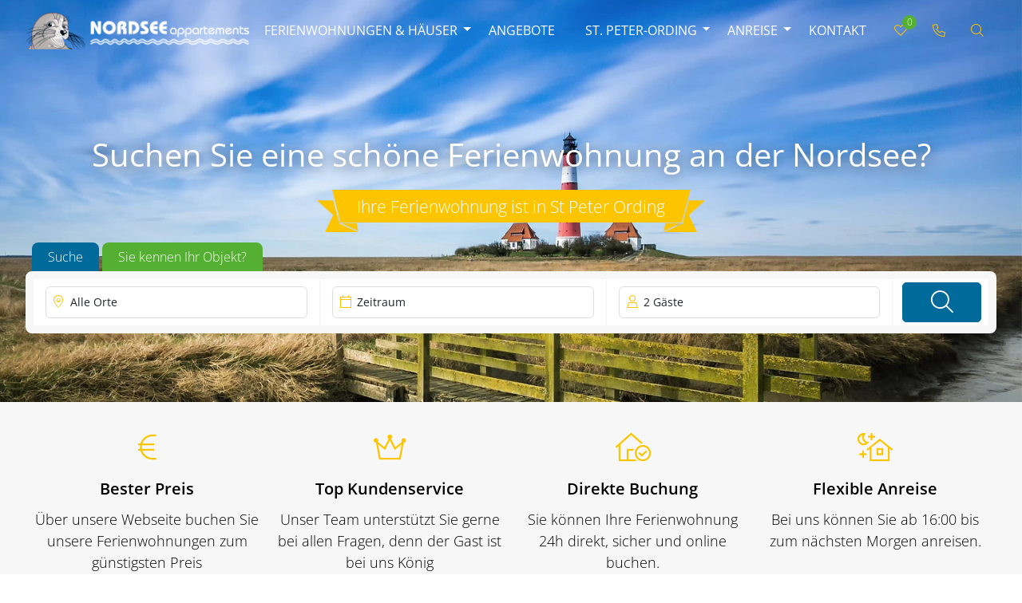

--- FILE ---
content_type: text/html; charset=utf-8
request_url: https://www.nordsee-ferien.com/
body_size: 11753
content:
<!doctype html>
<html lang="de" class="vo-index-html">

<head>
        <script>
            window.VOFFICE = {
                resourceBase: 'https://r.v-office.com/prod/v2292/',
                mode: 'prod',
                token: 'eyJhbGciOiJIUzI1NiJ9.eyJocCI6MTYyNCwibWlkIjoxNTA4fQ._C10PA8Memg0s8AcTAdvWyHFJ6mg-6T42GYmR6GIeMU',
                lang: 'de',
                mlang: 'de',
                currency: 'EUR',
            };
        </script>
    
    <meta charset="UTF-8">
    <meta name="viewport" content="width=device-width, initial-scale=1.0, maximum-scale=5.0">

    <link rel="icon" href="data:;base64,iVBORw0KGgo=">

    <title>Ferienwohnungen in St. Peter-Ording &#x2013; NORDSEEappartements</title>

    <link rel="preconnect" href="https://r.v-office.com/" crossorigin>
    <link rel="icon" type="image/ico" href="https://r.v-office.com/v2292/1732363600000/img/favicon.ico">

    
    

    <meta property="og:title" content="Ferienwohnungen in St. Peter-Ording &#x2013; NORDSEEappartements">
    <meta property="og:type" content="website">

    

    
    
    
    

    <!- Openstreet dependencies start -->
    
    
    
    
    <!- Openstreet dependencies end -->

    

    <!--<meta name="google-site-verification"
        content="SUg5w9K1Ouo6lf79J64u75BZFmRKjFStC37N49XVSuQ" />-->


    
    
    
    

    <!- Openstreet dependencies start -->
    
    
    
    
    
    <!- Openstreet dependencies start -->

    
    

    

    <link rel="preload" vo-required-onload="true" as="style" href="https://r.v-office.com/v2292/1761130318825/dist/bundle.css">


    <meta id="photoswipe.css" content="https://r.v-office.com/v2292/1761130318825/common/photoswipe.css">

    <meta id="photoswipe-skin.css" content="https://r.v-office.com/v2292/1712077083000/ps/default-skin/default-skin.css">

    <link rel="preload" href="https://r.v-office.com/css/fontawesome/template5.12-sharp/webfonts/fa-sharp-light-300.woff2" as="font" type="font/woff2" crossorigin>

    <link rel="preload" href="https://r.v-office.com/css/fontawesome/template5.12-sharp/webfonts/fa-brands-400.woff2" as="font" type="font/woff2" crossorigin>


    <link rel="preload" vo-required-onload="true" as="script" href="https://r.v-office.com/v2292/1761130318825/dist/bundle.js">
    <link rel="preload" href="https://r.v-office.com/common/loader4.js" as="script">
    <link rel="preload" vo-required-onload="true" as="script" href="https://r.v-office.com/v2292/1761130318825/dist/de.js">
    <link rel="preload" vo-required-onload="true" as="script" href="https://r.v-office.com/v2292/1761130318825/dist/app.js">

    <meta id="photoswipe.js" content="https://r.v-office.com/v2292/1683790300000/ps/photoswipe.min.js">
    <meta id="photoswipeUI.js" content="https://r.v-office.com/v2292/1683790376000/ps/photoswipe-ui-default.min.js">

    <style>
    .spinner {
    	margin: 20px auto 0;
    	width: 70px;
    	text-align: center;
    }

    .spinner>div {
    	width: 18px;
    	height: 18px;
    	background-color: #333;

    	border-radius: 100%;
    	display: inline-block;
    	-webkit-animation: bouncedelay 1.4s infinite ease-in-out;
    	animation: bouncedelay 1.4s infinite ease-in-out;

    	-webkit-animation-fill-mode: both;
    	animation-fill-mode: both;
    }

    .spinner .bounce1 {
    	-webkit-animation-delay: -0.32s;
    	animation-delay: -0.32s;
    }

    .spinner .bounce2 {
    	-webkit-animation-delay: -0.16s;
    	animation-delay: -0.16s;
    }

    @-webkit-keyframes bouncedelay {

    	0%,
    	80%,
    	100% {
    		-webkit-transform: scale(0.0)
    	}

    	40% {
    		-webkit-transform: scale(1.0)
    	}
    }

    @keyframes bouncedelay {

    	0%,
    	80%,
    	100% {
    		transform: scale(0.0);
    		-webkit-transform: scale(0.0);
    	}

    	40% {
    		transform: scale(1.0);
    		-webkit-transform: scale(1.0);
    	}
    }

    #preloader {
    	position: fixed;
    	top: 0;
    	left: 0;
    	right: 0;
    	bottom: 0;
    	background: rgba(256, 256, 256, 1);
    	z-index: 99999;
    	overflow: hidden !important;
    }

    #preloader .spinner {
    	width: 200px;
    	position: absolute;
    	left: 50%;
    	top: 50%;
    	margin: -20px 0 0 -100px;
    }

    #preloader .spinner>div {
    	width: 34px;
    	height: 34px;
    }
</style>

    <script type="text/javascript">
    VOFFICE.contactEmail = ['urlaub', 'nordsee-ferien.com'];
    VOFFICE.phoneLink = 'tel:+4948631273';
    VOFFICE.phoneView = '+49 (0) 4863 / 12 73 oder 950 17 00';

    VOFFICE.newsletter = {
    	'def': {
    		listId: 00000,
    		newsletterName: 'Newsletter-Registration'
    	}
    }

    VOFFICE.travelInsurance = {
    	checkTravelInsuranceIsSetup: true,
    	//forceTravelInsuranceMode: 'test',
    	settings: {
    		acceptMode: 'downloadPdf' //openPdf, downloadPdfDirekt, downloadPdf
    	}
    };

    VOFFICE.searchOptions = {
    	alternatives: true,
    	max: 18,
    	fuzzy: true,
    	splitAlternatives: false,
    	//noBedsRanking: false
    };

    VOFFICE.quoteOptions = {
    	summary: true,
    	noOptionOnDiscount: false
    };

    VOFFICE.layout = {
    	showMinRent: false,
    	showSearchMap: true,
    	noPreloader: false,
    	showOffersInSearch: true
    }

    VOFFICE.settings = {
    	useFlexSearchOnIndex: true,
    	useFlexSearch: true,
    	mapType: 'openstreet',
    	showCalendarTooltips: {
    		show: true,
    		showprices: true,
    		showminstay: true,
    	},
    	showVofficeAdditionalImpressum: true,
    	privacyExternalLink: false, // 'https://ww.mywebsite.de/datenschutz.html'
    	gtcExternalLink: false, // 'https://ww.mywebsite.de/agb.html'
    	feedbackMaxView: 3,
    	childrenAges: true,
    	check4MaxBeds: true,
    	voucherInSearch: true,
    	voucherInUnit: true,
    	olwCarouselNav: false,
    	olwCarouselMargin: 15,
    	navSettings: true,
    	filterByPrice: false,
    	googleConsentScript: true
    }

    VOFFICE.bookingOptions = {
    	calcMr: true
    };


    VOFFICE.abtestPossibilities = 2;


    /*
    VOFFICE.hideTypeOnPricePreview = ['VTAX'];   
  	*/


    VOFFICE.isSafari = /^((?!chrome|android).)*safari/i.test(navigator.userAgent);
</script>

    <link rel="stylesheet" href="https://r.v-office.com/v2292/1761130318825/dist/bundle.css">

    <link rel="stylesheet" href="https://r.v-office.com/css/fontawesome/template5.12-sharp/all.min.css">

<base href="/"><link rel="canonical" href="https://www.nordsee-ferien.com/"><meta property="og:url" content="https://www.nordsee-ferien.com/"></head>

<body class="vo-index-body">

    <div id="preloader">
        <div class="spinner">
            <div class="bounce1"></div>
            <div class="bounce2"></div>
            <div class="bounce3"></div>
        </div>
    </div>

    <div vo-vue-app="app/navbar.js">

    <nav id="nav" class="navbar-v1">
        <div class="vo-nav-bar hidden-print">
            <div class="container">
                <div class="header-main">
                    <div class="header-logo" id="header-logo">
                        <a href="./">
                            <img id="logo" class="logo" alt="Logo" src="https://r.v-office.com/v2292/1730978514000/img/site_logo.png"></a>
                    </div>

                    <div class="row nav-row">
                        <div class="col-12">
                            <a id="mob-nav-icon" href="javascript:void(0)" aria-haspopup="menu" role="link" class="icon" @click.prevent="navbarToggle" @keydown.enter.prevent="navbarToggle" aria-label="Naviagtion">&#x2630;</a>

                            <div class="main-menu">

                                <ul>

                                    <li class="dropdown">
                                        <a href="./s">Ferienwohnungen &amp; H&#xE4;user</a>
                                        <span data-bs-toggle="dropdown" tabindex="0" aria-haspopup="true" aria-expanded="false" class="dropdown-toggle"></span>
                                        <div class="dropdown-menu ">

                                            <div class="sub-nav">
                                                <ul>
                                                    <li>
                                                        <a href="./s">Alle Unterk&#xFC;nfte in St. Peter-Ording</a>
                                                    </li>

                                                    <li href="St-.Peter/Bad"><a href="./s#/St-.Peter/Bad">Ortsteil Bad</a></li><li href="St-.Peter/Boehl"><a href="./s#/St-.Peter/Boehl">Ortsteil B&#xF6;hl</a></li><li href="St-.Peter/Dorf"><a href="./s#/St-.Peter/Dorf">Ortsteil Dorf</a></li><li href="St-.Peter/Ording"><a href="./s#/St-.Peter/Ording">Ortsteil Ording</a></li>

                                                    <li>
                                                        <a href="./urlaub-mit-hund">Urlaub mit Hund</a>
                                                    </li>
                                                </ul>
                                            </div>

                                        </div>

                                    </li>

                                    <li>
                                        <a href="./s#?offers=true">Angebote</a>
                                    </li>

                                    <li class="dropdown">
                                        <a href="./st-peter-ording">St. Peter-Ording</a>
                                        <span data-bs-toggle="dropdown" tabindex="0" aria-haspopup="true" aria-expanded="false" class="dropdown-toggle"></span>

                                        <div class="dropdown-menu ">

                                            <div class="sub-nav">
                                                <ul>
                                                    <li>
                                                        <a href="wellness-spassbad-sport">Wellness an der Nordsee, Freizeit &amp; Sport</a>
                                                    </li>

                                                    <li>
                                                        <a href="freizeitparks">Freizeitparks</a>
                                                    </li>

                                                    <li>
                                                        <a href="sehenswuerdigkeiten">Sehensw&#xFC;rdigkeiten</a>
                                                    </li>

                                                    <li>
                                                        <a href="tierparks">Tierparks</a>
                                                    </li>
                                                    <li>
                                                        <a href="schifffahrten">Schifffahrten</a>
                                                    </li>
                                                    <li>
                                                        <a href="museen">Museen und Kultur</a>
                                                    </li>
                                                    <li>
                                                        <a>Unsere pers&#xF6;nlichen St. Peter-Ording Tipps</a>
                                                    </li>
                                                </ul>
                                            </div>

                                        </div>

                                    </li>

                                    <!--<li>
                                        <a href="./s#?offers=true"
                                            vo-msg="tpl.text.offers">#Angebote</a>
                                    </li>


                                    <li class="dropdown">
                                        <button data-bs-toggle="dropdown"
                                            tabindex="0"
                                            aria-haspopup="true"
                                            aria-expanded="false"
                                            class="dropdown-toggle"
                                            vo-msg="tpl.text.infos">#Infos</button>
                                        <div class="dropdown-menu ">

                                            <div class="sub-nav">
                                                <ul>
                                                    <li>
                                                        <a href="./faq"
                                                            vo-msg="tpl.text.faq">#Häufig gestellte Fragen (FAQ)</a>
                                                    </li>
                                                    <li>
                                                        <a href="./blog"
                                                            vo-msg="tpl.text.news">#News</a>
                                                    </li>
                                                    <li vo-repeat="r in regions | source:'REGION' | filter:{leveltype:'CITY'} | sort:{'name.de':1}"
                                                        href="${r.path | lang}"><a href="./${r.path | lang}">${r.name | lang}</a></li>

                                                    <li>
                                                        <a href="./ueber-uns"
                                                            vo-msg="tpl.text.aboutUs">#Wir über uns</a>
                                                    </li>


                                                </ul>
                                            </div>

                                        </div>

                                    </li>
                                    <li>
                                        <a href="./vermieter"
                                            vo-msg="tpl.text.owner">Vermieter</a>
                                    </li>-->
                                    <li class="dropdown">
                                        <a href="anreise">Anreise</a>
                                        <span data-bs-toggle="dropdown" tabindex="0" aria-haspopup="true" aria-expanded="false" class="dropdown-toggle"></span>

                                        <div class="dropdown-menu ">

                                            <div class="sub-nav">
                                                <ul>
                                                    <li>
                                                        <a href="anreise">Ihre Anreise in St. Peter-Ording</a>
                                                    </li>

                                                    <li>
                                                        <a href="agb">Mietbedingungen</a>
                                                    </li>

                                                </ul>
                                            </div>

                                        </div>

                                    </li>

                                    <li>
                                        <a href="./kontakt">Kontakt</a>
                                    </li>



                                </ul>
                            </div>

                            <ul class="icons-nav">
                                <li>
                                    <a href="s#?favorites=true" class="fav-count">
                                        <i class="fa-sharp fa-light fa-heart"></i>
                                        <div class="sub-count">{{favCount()}}</div>

                                    </a>
                                </li>
                                <li class="btn-call">
                                    <a :href="VOFFICE.phoneLink" role="link" @click.prevent="toggleTelebox()" aria-label="Kontaktinformationen anzeigen">
                                        <i class="fa-sharp fa-light fa-phone" aria-hidden="true"></i><span class="sr-only">Rufen Sie uns an</span></a>
                                </li>

                                <li><a href="#" role="link" @click.prevent="toggleSearchbox()" class="header-link btn-box" aria-label="Nach bestimmter Unterkunft suchen"><i class="fa-sharp fa-light fa-search" aria-hidden="true"></i>
                                  		<span class="sr-only">Nach bestimmter Unterkunft suchen</span>
                                  </a>
                                </li>
                                <!-- <li v-if="VOFFICE.settings.navSettings">
                                    <a href="#"
                                        @click.prevent="toggleSettings()"
                                        vo-msg:aria-label="tpl.text.settings"
                                        role="link"
                                        class="header-link btn-box">
                                        <i class="fa-sharp fa-light fa-gear"
                                            aria-hidden="true"></i>
                                        <span class="sr-only"
                                            vo-msg="tpl.text.settings">#Webseiten Einstellungen</span>

                                    </a>
                                </li> -->
                            </ul>

                        </div>
                    </div>
                </div>
            </div>

        </div>
    </nav>
    <div class="header-boxes">
        <div class="container-xl position-relative">
            <div id="header-fastnav-search" :class="{ &apos;show&apos;: showSearchBox}">
                <div class="search-unit-ul">
                    <div class="close" tabindex="-1" role="link" @click="toggleSearchbox()" @keydown.enter="toggleSearchbox()" aria-label="Schlie&#xDF;en">
                        <i class="fa-sharp fa-light fa-xmark"></i>
                    </div>
                    <div class="input-search-unit">
                        <form class="input-group" @submit.prevent="goSearch">
                            <input type="text" v-model="name" id="objSearch" autocomplete="off" tabindex="-1" class="form-control form-control-sm shadow-none" placeholder="Objektname oder ID">
                            <span class="input-group-append">
                                       <button class="btn btn-primary" id="objSearchBtn" type="submit" tabindex="-1" arial-label="Suchen">
                                        <i class="fa-sharp fa-light fa-search"></i>
                                       </button>
												</span>
                        </form>
                    </div>
                </div>
            </div>
            <div id="tele-box" :class="{ &apos;show&apos;: showTeleBox}">
                <div class="phone-box">
                    <div class="close" tabindex="-1" role="link" @click="toggleTelebox()" @keydown.enter="toggleTelebox()" aria-label="Schlie&#xDF;en">
                        <i class="fa-sharp fa-light fa-xmark"></i>
                    </div>
                    <div class="mb-3 h6">
                        <strong>Sie haben eine Frage?</strong>
                    </div>


                    <div class="my-2">
                        <i class="fa-sharp fa-light fa-phone" aria-hidden="true"></i>
                        <span class="phoneLink" id="phoneLink" tabindex="-1" @click="phoneLink()" @keydown.enter="phoneLink()">{{phoneView}}</span>
                    </div>

                    <div class="mt-2">
                        <span>&#xD6;ffnungszeiten</span>:
                    </div>
                    <p>
    Montag &#x2013; Freitag: 10:00 -12:00 Uhr
    <br> Anreise T&#xE4;glich: 15:00 &#x2013; 17:00 Uhr

</p>
                </div>
            </div>
            <!-- <div id="settings"
                :class="{ 'show': showSettings}">
                <div class="settings-box">
                    <div class="close"
                        tabindex="-1"
                        role="link"
                        vo-msg:aria-label="tpl.modal.close"
                        @click="toggleSettings()"
                        @keydown.enter="toggleSettings()">
                        <i class="fa-sharp fa-light fa-xmark"></i>
                    </div>

                    <div id="contrastLink"
                        class="link"
                        tabindex="-1"
                        role="link"
                        @click="toggleViewMode()"
                        @keydown.enter="toggleViewMode()">
                        <i class="fa-sharp fa-light fa-brightness"></i><span vo-msg="tpl.text.contrast">#Kontrast</span>
                    </div>

                    <div id="typeLink"
                        class="link"
                        tabindex="-1"
                        role="link"
                        @click="toggleFontSize()"
                        @keydown.enter="toggleFontSize()">
                        <i class="fa-sharp fa-light fa-text-size"></i><span vo-msg="tpl.text.fontSize">#Schriftgröße</span>
                    </div>


                </div>
            </div> -->
        </div>
    </div>
    <div id="to-top" class="to-top" @click="scrollToTop()" @keydown.enter="scrollToTop()">
        <i class="fa-sharp fa-light fa-chevron-up"></i>
    </div>
</div><main>
    <div class="index-page-layout-v1">

    <section>
        <div class="container-fluid p-0">
    <div class="hero-image-v1">
        <div class="picture">
            <img class="img" alt="Urlaub in tollen Ferienwohnungen" src="https://r.v-office.com/v2292/1732186383000/img/ferienwohnung-st-peter-ording-nordsee.webp">

            <div class="hero-header">
                <div class="hero-text">
                    <div class="hero-headline">
                        <div class="h1"><span>Suchen Sie eine sch&#xF6;ne Ferienwohnung an der Nordsee?</span></div>
                    </div>
                    <div class="hero-subtitle">
                        <span>Ihre Ferienwohnung ist in St Peter Ording</span>
                    </div>
                </div>
            </div>
        </div>
        <div class="searchbar-v1">
    <div class="container">
        <div class="row" vo-vue-app="app/dummy.js">
            <div class="col-12 tabs">
                <div id="search-tab" tabindex="0" @click="searchTab()" @keydown.enter="searchTab()" class="tab active">Suche</div>
                <div id="obj-tab" tabindex="0" @click="objectTab()" @keydown.enter="objectTab()" class="tab">Sie kennen Ihr Objekt?</div>
            </div>
        </div>
        <div id="search-obj-form" vo-vue-app="app/dummy.js" class="row search-form-area">
            <search-unit-name></search-unit-name>


        </div>

        <div id="search-form" vo-vue-app="app/search.js" class="row search-form-area">
            <div class="form-flex">

                <div class="form-flex-area">
                    <div class="form-bx-area">

                        <button class="search-popup-trigger form-control" id="region-trigger3" type="button">
                            {{regionLabel}}
                        </button>

                        <i aria-hidden="true" class="fa-sharp fa-light fa-location-dot"></i>
                    </div>

                    <!--   <input id="region-trigger3"
                            type="text"
                            readonly
                            placeholder="Ort"
                            vo-msg:placeholder="search.region.allCity"
                            class="search-popup-trigger form-control"
                            :value="regionLabel"> -->

                    <voffice-popup-box trigger-id="region-trigger3">
                        <div class="list-group">
                            <a href="#" data-close-on-click data-region-id @click.prevent="selectRegion(&apos;&apos;)" :class="{active:searchData.region==&apos;&apos;}" class="list-group-item">Alle Orte</a>
                            <a href="#" data-close-on-click data-region-id="St-.Peter/Bad" @click.prevent="selectRegion(&apos;St-.Peter/Bad&apos;)" :class="{active:searchData.region==&apos;St-.Peter/Bad&apos;}" class="list-group-item">Bad</a><a href="#" data-close-on-click data-region-id="St-.Peter/Boehl" @click.prevent="selectRegion(&apos;St-.Peter/Boehl&apos;)" :class="{active:searchData.region==&apos;St-.Peter/Boehl&apos;}" class="list-group-item">B&#xF6;hl</a><a href="#" data-close-on-click data-region-id="St-.Peter/Dorf" @click.prevent="selectRegion(&apos;St-.Peter/Dorf&apos;)" :class="{active:searchData.region==&apos;St-.Peter/Dorf&apos;}" class="list-group-item">Dorf</a><a href="#" data-close-on-click data-region-id="St-.Peter/Ording" @click.prevent="selectRegion(&apos;St-.Peter/Ording&apos;)" :class="{active:searchData.region==&apos;St-.Peter/Ording&apos;}" class="list-group-item">Ording</a>
                        </div>
                    </voffice-popup-box>

                </div>
            </div>
            <div v-if="!VOFFICE.settings.useFlexSearchOnIndex" class="form-flex">
                <voffice-daterange trigger-id="datepicker-trigger" :fullscreen-mobile="true" :from.sync="searchData.from" :till.sync="searchData.till">

                    <input id="datepicker-trigger" data-close-on-click type="text" tabindex="0" readonly class="search-popup-trigger form-control" :value="periodLabel" placeholder="Zeitraum">
                    <li aria-hidden="true" class="fa-sharp fa-light fa-calendar"></li>

                </voffice-daterange>
            </div>
            <div v-if="VOFFICE.settings.useFlexSearchOnIndex" class="form-flex">
                <div class="form-flex-area">
                    <button type="button" id="datepicker-trigger-flex" tabindex="0" class="search-popup-trigger form-control">{{periodLabel || &quot;Zeitraum&quot;}}</button>
                    <li aria-hidden="true" class="fa-sharp fa-light fa-calendar"></li>
                    <voffice-daterange-ext trigger-id="datepicker-trigger-flex" :from.sync="searchData.from" :till.sync="searchData.till" :nights_min.sync="searchData.nights_min" :nights_max.sync="searchData.nights_max" apply-label="Anwenden">

                    </voffice-daterange-ext>
                </div>


            </div>

            <div class="form-flex">
                <div class="form-flex-area">
                    <button class="search-popup-trigger form-control" id="guest-trigger" type="button" aria-label="Anzahl der G&#xE4;ste">

                        {{guestLabel}}

                    </button>
                    <!--  <input id="guest-trigger"
                        tabindex="0"
                        type="text"
                        readonly
                        class="search-popup-trigger form-control"
                        :value="guestLabel"> -->
                    <i class="fa-sharp fa-light fa-user"></i>
                </div>
                <voffice-guestbox trigger-id="guest-trigger" ref="guestbox" :children-welcome="true" :pets-welcome="true" :search-data="searchData" apply-label="Anwenden">
                </voffice-guestbox>
            </div>
            <div class="form-btn">
                <div class="searchbox">
                    <a :href="searchUrl" class="btn btn-primary" role="button" aria-label="Suchen"><i class="fa-sharp fa-light fa-search"></i></a>
                </div>
            </div>

        </div>
    </div>
</div>
    </div>

</div>
    </section>

    <!--<section>
        <div vo-include="index/index-slide-show-v1"></div>
    </section>-->

    <div class="container-fluid bg-grey-light">
        <div class="container">
            <div class="owl-carousel feature-slide highlights">

                <div class="highlight">
                    <div class="icon">
                        <i class="fa-sharp fa-light fa-euro-sign"></i>
                    </div>
                    <div class="title">
                        Bester Preis
                    </div>
                    <div class="text">
                        &#xDC;ber unsere Webseite buchen Sie unsere Ferienwohnungen zum g&#xFC;nstigsten Preis
                    </div>
                </div>

                <div class="highlight">
                    <div class="icon">
                        <i class="fa-sharp fa-light fa-crown"></i>
                    </div>
                    <div class="title">
                        Top Kundenservice
                    </div>
                    <div class="text">
                        Unser Team unterst&#xFC;tzt Sie gerne bei allen Fragen, denn der Gast ist bei uns K&#xF6;nig
                    </div>
                </div>

                <div class="highlight">
                    <div class="icon">
                        <i class="fa-sharp fa-light fa-house-circle-check"></i>
                    </div>
                    <div class="title">
                        Direkte Buchung
                    </div>
                    <div class="text">
                        Sie k&#xF6;nnen Ihre Ferienwohnung 24h direkt, sicher und online buchen.
                    </div>
                </div>

                <div class="highlight">
                    <div class="icon">
                        <i class="fa-sharp fa-light fa-house-night"></i>
                    </div>
                    <div class="title">
                        Flexible Anreise
                    </div>

                    <div class="text">
                        Bei uns k&#xF6;nnen Sie ab 16:00 bis zum n&#xE4;chsten Morgen anreisen.
                    </div>
                </div>
            </div>
        </div>
    </div>

    <div class="container mt-5">
        <h1 class="mb-3 heading1">WILLKOMMEN BEI NORDSEEAPPARTEMENTS</h1>
        <h2 class="sub-heading">
        Ferienwohnung Vermietung in St Peter Ording
      </h2>
        <div class="row flex-row-reverse">


            <div class="col-md-6"><img class="w-100" alt src="https://r.v-office.com/v2292/1731313299000/img/st-peter-ording-sonnernuntergang.jpg">
                <a class="btn btn-primary w-100 mt-2 mb-2" href="st-peter-ording"><span>&#xDC;ber St. Peter-Ording</span></a>
                <br>
                <a href="./s" class="btn btn-secondary w-100 mb-3"><span>Ferienwohung suchen</span></a>
            </div>
            <div class="col-md-6">
                <p>NORDSEEappartements verhilft Urlaubern seit &#xFC;ber 40 Jahren zu einer sch&#xF6;nen <a href="https://www.nordsee-ferien.com/unterkuenfte-st-peter-ording/" target="_blank">Ferienwohnung in St. Peter-Ording</a>.</p>
                <p>
                    Unser Ziel ist es stets, Sie als Gast, 100 % zufriedenzustellen und daf&#xFC;r sind wir 7 Tage die Woche f&#xFC;r Sie da. Kommen Sie uns in <a href="https://www.nordsee-ferien.com/st-peter-ording/" target="_blank">Sankt Peter-Ording an der Nordseek&#xFC;ste</a> besuchen und entdecken Sie Schleswig-Holsteins f&#xFC;hrendes Seebad mit seinen 12 Kilometer langen Sandstr&#xE4;nden und dem Leuchtturm in Sankt Peter-B&#xF6;hl.
                </p>
                <p>
                    Entdecken Sie die besten Appartements an der Nordseek&#xFC;ste und lassen Sie sich von unseren Unterk&#xFC;nften und Angeboten &#xFC;berzeugen. Kommen Sie an die Nordsee und genie&#xDF;en Sie die frische Brise!
                </p>


            </div>
        </div>
    </div>

    <div class="unitsoftheday">
    <div class="container mt-5">
        <div vo-vue-app="app/UnitsOfTheDay.js">
            <h2 class="mb-3 heading1">Beispiele aus unserem Angebot</h2>
            <div class="unit-list-section">
                <div class="row owl-carousel unitsofthedayslide">
                    <div class="col-lg-4 col-md-6 col-sm-6" v-for="u in units">
                        <div class="single-unit">
                            <div class="unit-card-v1">
    <div class="unit-container">

        <div class="img-col" :id="&apos;image1_&apos;+u._id">
            <div class="img-content">
                <!-- {{u.images[0].titles['${lang}']}} -->
                <!-- {{u.fullName}} --->

                <!-- {{u.images}} -->
                <a :href="u.path | vlang" tabindex="-1" :target="getUnitSearchTarget(u._id)">
                    <img-fallback :img="u.idxImage" :alt="u.images &amp;&amp; u.images[0] &amp;&amp; u.images[0].titles &amp;&amp; u.images[0].titles[&apos;de&apos;]? u.images[0].titles[&apos;de&apos;] : u.fullName" :img-format="&apos;mx&apos;" mode="img" placeholder="Noch kein Bild verf&#xFC;gbar"></img-fallback>
                </a>

                <!--<span class="d-none">{{u.idxImage}}</span>-->

                <div class="rating" v-if="u.fb_avg">
                    <div class="avg">
                        <!-- <div class="count">{{u.fb_count}} Bewertungen</div> -->
                        <span class="avg-symbol">{{(u.fb_avg.toFixed(1) )}}/5 <i class="fa-sharp fa-light fa-star"></i></span>

                    </div>
                </div>

                <voffice-fav-element class="fav-icon" :unit-id="u._id">
                </voffice-fav-element>

                <div class="popup-buttons">
                    <div class="button" v-if="u.images &amp;&amp; u.images.length &gt; 1" @click="showImagesModal(u.images, 1)">
                        <i class="fa-sharp fa-light fa-image"></i>&#xA0;&#xA0;{{u.images?.length}} <span>Bilder</span>
                    </div>
                </div>
            </div>

        </div>

        <div class="unit-facts">
            <a class="unit-link" :href="u.path | vlang" :target="getUnitSearchTarget(u._id)">
                <div class="unit-title h4">
                    {{u.facilityName | vautolang}} {{u.name | vautolang}}
                </div>

            </a>

            <a class="unit-link" :href="u.path | vlang" tabindex="-1" :target="getUnitSearchTarget(u._id)">

                <div class="d-table w-100 unit-infomation">
                    <div class="d-table-cell unit-type-place">
                        <div class="type">
                            {{u.type | vsoption(&apos;hpunit.type&apos;)}}
                        </div>
                    </div>
                    <div class="d-table-cell unit-highlights">
                        <i data-toggle="tooltip" title="Haustiere erlaubt" class="fa-sharp fa-light fa-paw" v-if="u.pets"></i>
                        <i data-toggle="tooltip" title="Haustiere nicht erlaubt" v-if="!u.pets">
                                <span class="fa-stack">
            							<i class="fa-sharp fa-light fa-paw fa-stack-1x"></i>
                        <i class="fa-sharp fa-light fa-slash fa-stack-1x"></i>
                        </span>
                        </i>
                        <i data-toggle="tooltip" title="Nichtraucher" class="fa-sharp fa-light fa-ban-smoking" v-if="u.nonsmoking"></i>
                        <i data-toggle="tooltip" title="Privatparkplatz" class="fa-sharp fa-light fa-circle-parking" v-if="u.privateparking"></i>
                        <i data-toggle="tooltip" title="WLAN" class="fa-sharp fa-light fa-wifi" v-if="u.wifi"></i>
                    </div>
                </div>
                <div class="place">
                    <i class="fa-sharp fa-light fa-location-dot"></i>
                    <span>{{u.address.street}}, {{u.address.city}}</span>
                </div>
            </a>

            <div class="flex-middle">
                <a class="unit-link" :href="u.path | vlang" tabindex="-1" :target="getUnitSearchTarget(u._id)">
                    <div class="properties-row">

                        <div class="unit-properties">

                            <div v-if="u.rooms">
                                {{u.rooms}} <span>Zimmer</span>
                            </div>

                            <div v-if="u.bedrooms">
                                {{u.bedrooms}} <span>Schlafzimmer</span>
                            </div>

                            <div v-if="u.bathrooms">
                                {{u.bathrooms}} <span>Badezimmer</span>
                            </div>

                        </div>

                        <div class="unit-properties">

                            <!-- {{u.pets}} {{u.petsRestrictions}} -->

                            <div v-if="u.squareMeters">
                                <span>{{u.squareMeters}} m<sup>2</sup></span>
                            </div>

                            <div v-if="u.beds">
                                <span>max.</span> {{u.beds}} <span>Personen</span>
                            </div>

                            <div v-if="u.pets &amp;&amp; u.petsRestrictions == &apos;0&apos;">
                                <span>max.</span> 1 <span>Hund erlaubt</span>
                            </div>

                            <div v-if="u.pets &amp;&amp; u.petsRestrictions == &apos;1&apos;">
                                <span>max.</span> 2 <span>Hunde erlaubt</span>
                            </div>

                            <div v-if="u.pets &amp;&amp; u.petsRestrictions == &apos;2&apos;">
                                <span>max.</span> 3 <span>Hunde erlaubt</span>
                            </div>

                            <div v-if="u.pets &amp;&amp; u.petsRestrictions == &apos;3&apos;">
                                <span>Hunde auf Anfrage</span>
                            </div>

                            <div v-if="u.pets &amp;&amp; u.petsRestrictions == null">
                                <span>Hunde erlaubt</span>
                            </div>

                            <div v-if="! u.pets">
                                <span>Hunde nicht erlaubt</span>
                            </div>

                        </div>
                    </div>
                </a>

            </div>

        </div>

        <div v-if="u.calc || VOFFICE.layout.showMinRent">
            <div class="price" v-if="! u.alternatives">
                <div v-if="u.calc" class="available">
    <span>Verf&#xFC;gbar</span>
</div><div class="rent-rate" v-if="u.calc">
    <a class="price-details" :href="getUnitSearchPath(u.path,getAlternatePeriod(u))" :target="getUnitSearchTarget(u._id)">

        <div><strong class="period">{{voFormatDate(searchData.from, &apos;withDay&apos;)}} - {{voFormatDate(searchData.till, &apos;withDay&apos;)}}</strong></div>
        <div class="nights">
            {{getNights(searchData.from, searchData.till)}}
        </div>
        <span class="original-price" v-if="u.calc.oTotal">{{u.calc.oTotal | vcurrency}}</span>
        <strong class="total-price">{{u.calc.total | vcurrency}}
              </strong>
    </a>
</div><div class="rent-rate" v-if="u.minRent &amp;&amp; !u.calc &amp;&amp; VOFFICE.layout.showMinRent">
    <a :href="u.path | vlang" :target="getUnitSearchTarget(u._id)" class="price-details">
        <span class="price-start small">ab</span>
        <strong class="total-price">{{u.minRent | vcurrency}}</strong>
        <span v-if="u.rentCalculation === &apos;WEEK&apos;" class="small">#pro Woche</span>
        <span v-if="u.rentCalculation === &apos;NIGHT&apos;" class="small">pro Nacht</span>

    </a>
</div>
            </div>
        </div>

    </div>
</div>
                        </div>
                    </div>
                </div>
            </div>
            <div id="unitImages1" class="modal-custom">
    <!-- Modal content -->
    <div class="modal-custom-dialog">
        <div class="modal-custom-header">
            <div class="close" @click.prevent="closeCustomModal(&apos;unitImages1&apos;)">x</div>
        </div>
        <div class="modal-custom-content">

            <div class="photo-grid">
                <div v-for="be in imagesForModal" class="photo">
                    <img :src="&apos;//dyn.v-office.com/image/mx/&apos;+be.id+&apos;.webp&apos;">
                </div>
            </div>
        </div>
        <div class="modal-custom-footer">
            <button class="btn btn-default btn-sm close2" @click.prevent="closeCustomModal(&apos;unitImages1&apos;)">Schlie&#xDF;en</button>
        </div>
    </div>
</div>

            <div class="mt-3 text-center">
                <a href="./s#" class="btn btn-primary btn-arrow"><span>Alle Unterk&#xFC;nfte anzeigen</span>&#xA0;<i class="fa-sharp fa-light fa-arrow-right"></i></a>
            </div>
        </div>
    </div>
</div>



    <!--<section class="mt-5">
        <div class="container-fluid p-0 py-4">
            <div vo-include="index/parallax-v1"></div>
        </div>
    </section>-->

    <div class="container mt-5 mb-5">
        <h2 class="mb-3 heading1">Erholung und Freizeitspa&#xDF; f&#xFC;r die ganze Familie</h2>
        <div class="themes-v2">
    <a href="./urlaub-mit-hund" class="theme-card theme-card-3 img1">
        <img class="theme-pic" alt="Paar sitzt auf dem Sofa vor dem brennenden Kamin" src="https://r.v-office.com/v2292/1761130318825/./img/nordsee-urlaub-mit-hund1.webp">
        <div class="theme-card-3--description-container">
            <div class="title">Ferienwohnungen f&#xFC;r den Urlaub mit Hund in SPO</div>
            <!-- <p class="description">
                Erleben Sie unvergessliche Ferien in unseren charmanten Ferienwohnungen mit Kamin. Genießen Sie gemütliche Abende vor dem Feuer und lassen Sie sich von der wohligen Atmosphäre verzaubern.
            </p> -->
        </div>
    </a>
    <a href="./wellness-spassbad-sport" class="theme-card theme-card-3 img2">
        <img class="theme-pic" alt="Frau entspannt sich in der Sauna" src="https://r.v-office.com/v2292/1761130318825/./img/duenentherme-st-peter-ording1.webp">
        <div class="theme-card-3--description-container">
            <div class="title">Wellness an der Nordsee, Freizeit &amp; Sport</div>
            <!-- <p class="description">
                Entspannen Sie in unseren luxuriösen Ferienwohnungen mit Sauna. Tauchen Sie ein in pure Erholung und gönnen Sie sich wohltuende Momente der Entspannung nach einem ereignisreichen Tag.
            </p> -->
        </div>
    </a>
    <a href="./sehenswuerdigkeiten" class="theme-card theme-card-3 img3">
        <img class="theme-pic" alt="Frau guckt mit Hund auf einen See" src="https://r.v-office.com/v2292/1761130318825/./img/sonnenuntergang-strand-spo1.webp">
        <div class="theme-card-3--description-container">
            <div class="title">Sehensw&#xFC;rdigkeiten &amp; Aktivit&#xE4;ten</div>
            <!-- <p class="description">
                Genießen Sie Ihren Urlaub mit Hund in unseren hundefreundlichen Ferienwohnungen.
            </p> -->
        </div>
    </a>

    <!--<a href="./familienurlaub"
        class="theme-card theme-card-3 img4">
        <img class="theme-pic"
            vo-resource:src="./img/familie.webp"
            alt="Familie geht im Park spazieren" />
        <div class="theme-card-3--description-container">
            <div class="title">Familienurlaub</div>
            <p class="description">
                Kinderfreundliche Atmosphäre, zahlreiche Freizeitangebote und unvergesslicher Spaß für die ganze Familie.
            </p>
        </div>
    </a>-->
</div>
    </div>



    <!--  <section class="mt-5 mb-0 index-map"
        vo-vue-app="app/indexMap.js">
        <div class="container mt-5">

            <h2 class="mb-3 heading1">Hier finden Sie unsere Unterkünfte</h2>
            <div vo-include="search/search-map-pane-v1"></div>
        </div>
    </section>

    <div class="container my-5">
        <div vo-include="index/image-gallery-v1"></div>
    </div>-->



    <!-- <div vo-include="index/feedbacks-v1"></div>-->

    <!--<div class="container my-5">
        <div vo-vue-app="app/UnitsOfTheDay2.js">
            <h2 class="mb-3 mt-5">Unsere Top Wohnungen</h2>
            <div class="clearfix unit-list-section">
                <div class="row">
                    <div class="col-lg-4 col-md-6 col-sm-6 col-xs-12"
                        v-for="u in units"
                        data-add-result-fields="loc.coordinates">
                        <div class="single-unit">
                            <div vo-include="unit-card/unit-card-v1 | params: {uniqueId:2}"></div>
                        </div>
                    </div>
                </div>
            </div>
            <div vo-include="common/modal-unit-images-v1 | params: {uniqueId:2}"></div>

            <div class="mt-3 text-center">
                <a href="./s#"
                    class="btn btn-primary btn-arrow"><span vo-msg="tpl.btn.show.all.units">#Alle Unterkünfte anzeigen</span>&nbsp;<i class="fa-sharp fa-light fa-arrow-right"></i></a>
            </div>
        </div>
    </div> -->
</div>
</main><div id="lastviewed-units" class="hidden-print">
    <section vo-vue-app="app/LastViewedUnits.js" v-if="show()">
    <div class="container-fluid px-0 py-4 bg-light">


        <div class="container">
            <div class="h2 text-center">Zuletzt angesehen</div>
            <div class="mt-4">
                <div class="clearfix unit-list-section">
                    <div class="owl-carousel lastviewed-units item-slide next-prev-btns">
                        <div v-for="u in units">
                            <div class="single-units">
                                <div class="unit-card-v1">
    <div class="unit-container">

        <div class="img-col" :id="&apos;image${uniqueId}_&apos;+u._id">
            <div class="img-content">
                <!-- {{u.images[0].titles['${lang}']}} -->
                <!-- {{u.fullName}} --->

                <!-- {{u.images}} -->
                <a :href="u.path | vlang" tabindex="-1" :target="getUnitSearchTarget(u._id)">
                    <img-fallback :img="u.idxImage" :alt="u.images &amp;&amp; u.images[0] &amp;&amp; u.images[0].titles &amp;&amp; u.images[0].titles[&apos;de&apos;]? u.images[0].titles[&apos;de&apos;] : u.fullName" :img-format="&apos;mx&apos;" mode="img" placeholder="Noch kein Bild verf&#xFC;gbar"></img-fallback>
                </a>

                <!--<span class="d-none">{{u.idxImage}}</span>-->

                <div class="rating" v-if="u.fb_avg">
                    <div class="avg">
                        <!-- <div class="count">{{u.fb_count}} Bewertungen</div> -->
                        <span class="avg-symbol">{{(u.fb_avg.toFixed(1) )}}/5 <i class="fa-sharp fa-light fa-star"></i></span>

                    </div>
                </div>

                <voffice-fav-element class="fav-icon" :unit-id="u._id">
                </voffice-fav-element>

            </div>

        </div>

        <div class="unit-facts">
            <a class="unit-link" :href="u.path | vlang" :target="getUnitSearchTarget(u._id)">
                <div class="unit-title h4">
                    {{u.facilityName | vautolang}} {{u.name | vautolang}}
                </div>

            </a>

            <a class="unit-link" :href="u.path | vlang" :target="getUnitSearchTarget(u._id)" tabindex="-1">

                <div class="d-table w-100 unit-infomation">
                    <div class="d-table-cell unit-type-place">
                        <div class="type">
                            {{u.type | vsoption(&apos;hpunit.type&apos;)}}
                        </div>
                    </div>
                    <div class="d-table-cell unit-highlights">
                        <i data-toggle="tooltip" title="Haustiere erlaubt" class="fa-sharp fa-light fa-paw" v-if="u.pets"></i>
                        <i data-toggle="tooltip" title="Haustiere nicht erlaubt" v-if="!u.pets">
                                <span class="fa-stack">
            							<i class="fa-sharp fa-light fa-paw fa-stack-1x"></i>
                        <i class="fa-sharp fa-light fa-slash fa-stack-1x"></i>
                        </span>
                        </i>
                        <i data-toggle="tooltip" title="Nichtraucher" class="fa-sharp fa-light fa-ban-smoking" v-if="u.nonsmoking"></i>
                        <i data-toggle="tooltip" title="Privatparkplatz" class="fa-sharp fa-light fa-circle-parking" v-if="u.privateparking"></i>
                        <i data-toggle="tooltip" title="WLAN" class="fa-sharp fa-light fa-wifi" v-if="u.wifi"></i>
                    </div>
                </div>
                <div class="place">
                    <i class="fa-sharp fa-light fa-location-dot"></i>
                    <span>{{u.address.street}}, {{u.address.city}}</span>
                </div>
            </a>

            <div class="flex-middle">
                <a class="unit-link" :href="u.path | vlang" :target="getUnitSearchTarget(u._id)" tabindex="-1">
                    <div class="properties-row">

                        <div class="unit-properties">

                            <div v-if="u.rooms">
                                {{u.rooms}} <span>Zimmer</span>
                            </div>

                            <div v-if="u.bedrooms">
                                {{u.bedrooms}} <span>Schlafzimmer</span>
                            </div>

                            <div v-if="u.bathrooms">
                                {{u.bathrooms}} <span>Badezimmer</span>
                            </div>

                        </div>

                        <div class="unit-properties">

                            <!-- {{u.pets}} {{u.petsRestrictions}} -->

                            <div v-if="u.squareMeters">
                                <span>{{u.squareMeters}} m<sup>2</sup></span>
                            </div>

                            <div v-if="u.beds">
                                <span>max.</span> {{u.beds}} <span>Personen</span>
                            </div>

                            <div v-if="u.pets &amp;&amp; u.petsRestrictions == &apos;0&apos;">
                                <span>max.</span> 1 <span>Hund erlaubt</span>
                            </div>

                            <div v-if="u.pets &amp;&amp; u.petsRestrictions == &apos;1&apos;">
                                <span>max.</span> 2 <span>Hunde erlaubt</span>
                            </div>

                            <div v-if="u.pets &amp;&amp; u.petsRestrictions == &apos;2&apos;">
                                <span>max.</span> 3 <span>Hunde erlaubt</span>
                            </div>

                            <div v-if="u.pets &amp;&amp; u.petsRestrictions == &apos;3&apos;">
                                <span>Hunde auf Anfrage</span>
                            </div>

                            <div v-if="u.pets &amp;&amp; u.petsRestrictions == null">
                                <span>Hunde erlaubt</span>
                            </div>

                            <div v-if="! u.pets">
                                <span>Hunde nicht erlaubt</span>
                            </div>

                        </div>
                    </div>
                </a>

            </div>
        </div>
        <div v-if="u.calc || VOFFICE.layout.showMinRent">
            <div class="price" v-if="! u.alternatives">
                <div v-if="u.calc" class="available">
    <span>Verf&#xFC;gbar</span>
</div><div class="rent-rate" v-if="u.calc">
    <a class="price-details" :href="getUnitSearchPath(u.path,getAlternatePeriod(u))" :target="getUnitSearchTarget(u._id)">

        <div><strong class="period">{{voFormatDate(searchData.from, &apos;withDay&apos;)}} - {{voFormatDate(searchData.till, &apos;withDay&apos;)}}</strong></div>
        <div class="nights">
            {{getNights(searchData.from, searchData.till)}}
        </div>
        <span class="original-price" v-if="u.calc.oTotal">{{u.calc.oTotal | vcurrency}}</span>
        <strong class="total-price">{{u.calc.total | vcurrency}}
              </strong>
    </a>
</div><div class="rent-rate" v-if="u.minRent &amp;&amp; !u.calc &amp;&amp; VOFFICE.layout.showMinRent">
    <a :href="u.path | vlang" :target="getUnitSearchTarget(u._id)" class="price-details">
        <span class="price-start small">ab</span>
        <strong class="total-price">{{u.minRent | vcurrency}}</strong>
        <span v-if="u.rentCalculation === &apos;WEEK&apos;" class="small">#pro Woche</span>
        <span v-if="u.rentCalculation === &apos;NIGHT&apos;" class="small">pro Nacht</span>

    </a>
</div>
            </div>
        </div>

    </div>
</div>
                            </div>


                        </div>
                    </div>
                </div>
            </div>
        </div>
    </div>
</section>
</div><div vo-vue-app="app/dummy.js">
    <footer class="footer-v1">
        <div class="main-footer container-fluid p-0">

            <div class="container-xl pt-3 pb-2">
                <div class="row py-4">
                    <div class="col-lg-4 col-md-6 mb-4 mb-lg-0 first-col">
                        <div class="headline mb-4">KONTAKT</div>
                        <div class="openings mb-4">
                            <!--<div vo-include="common/openings-v1"></div>-->
                            NORDSEEappartements
                            <br> Badallee 6
                            <br> 25826 Sankt Peter-Ording
                            <div class="mt-3">
                                <span class="phoneLink" tabindex="0" @click="phoneLin()" @keydown.enter="phoneLink()">{{phoneView}}</span>
                                <br> Fax: 0 48 63 / 29 33
                                <br> E-Mail: <a href="mailto:urlaub@nordsee-ferien.com">urlaub@nordsee-ferien.com</a>
                                <br>
                                <a href="./kontakt" class="btn btn-secondary mt-3 mb-3"><span>Nehmen Sie hier Kontakt mit uns auf</span></a>
                            </div>
                        </div>

                        <div class="headline mb-4">
                            FOLGEN SIE UNS AUF FACEBOOK &amp; INSTAGRAM
                        </div>
                        <ul class="list-inline mt-4 social-icons">
                            <li class="list-inline-item">
                                <a href="https://www.facebook.com/nordseeappartements" target="_blank" title="facebook"><i class="fa-brands fa-facebook"></i></a>
                                <span>
                                    Besuchen Sie uns auch auf unserer Facebookseite.
                                    <br><a href="https://www.facebook.com/nordseeappartements" target="_blank">www.facebook.com/nordseeappartements</a>
                                </span>
                            </li>

                            <li class="list-inline-item mb-3">
                                <a href="https://www.instagram.com/appartements_st.peterording/" target="_blank" title="instagram"><i class="fa-brands fa-instagram"></i></a>
                                <span>
                                    Wir posten SPO News und besondere Angebote auf Instagram.
                                    <br><a href="https://www.instagram.com/appartements_st.peterording/" target="_blank">www.instagram.com/appartements_st.peterording/</a>
                                </span>
                            </li>
                        </ul>
                    </div>

                    <div class="col-lg-2 col-md-6 mb-4 mb-lg-0">
                        <div class="headline mb-4">IHRE ANREISE</div>
                        <ul class="list-unstyled mb-0">
                            <li class="mb-2"><a href="./anreise">Ihr Weg zu uns</a></li>
                        </ul>
                    </div>

                    <div class="col-lg-2 col-md-6 mb-4 mb-lg-0">
                        <div class="headline text-uppercase mb-4">ORTSTEILE</div>
                        <ul class="list-unstyled mb-0">
                            <li class="mb-2" href="St-.Peter/Bad"><a href="./s#/St-.Peter/Bad">Ortsteil Bad</a></li><li class="mb-2" href="St-.Peter/Boehl"><a href="./s#/St-.Peter/Boehl">Ortsteil B&#xF6;hl</a></li><li class="mb-2" href="St-.Peter/Dorf"><a href="./s#/St-.Peter/Dorf">Ortsteil Dorf</a></li><li class="mb-2" href="St-.Peter/Ording"><a href="./s#/St-.Peter/Ording">Ortsteil Ording</a></li>
                            <li class="mb-2"><a href="./urlaub-mit-hund">Urlaub mit Hund</a></li>
                        </ul>
                    </div>

                    <div class="col-lg-2 col-md-6 mb-4 mb-lg-0">
                        <div class="headline text-uppercase mb-4">ST. PETER-ORDING</div>
                        <ul class="list-unstyled mb-0">
                            <li class="mb-2"><a href="./wellness-spassbad-sport">Freizeit &amp; Sport</a></li>
                            <li class="mb-2"><a href="./freizeitparks">Freizeitparks</a></li>
                            <li class="mb-2"><a href="./sehenswuerdigkeiten">Sehensw&#xFC;rdigkeiten</a></li>
                            <li class="mb-2"><a href="./tierparks">Tierparks</a></li>
                            <li class="mb-2"><a href="./schifffahrten">Schiffsfahrten</a></li>
                            <li class="mb-2"><a href="./museen">Museen</a></li>
                        </ul>
                    </div>

                    <!-- <div class="col-lg-2 col-md-6 mb-4 mb-lg-0">
                        <div class="headline text-uppercase mb-4"
                            vo-msg="tpl.text.EIGENTUMER">#EIGENTÜMER</div>
                        <ul class="list-unstyled mb-0">
                            <li class="mb-2"><a href="./eigentuermer">Vermittlungsmodelle</a></li>
                            <li class="mb-2"><a vo-page-link:href="Privacy"
                                    vo-msg="tpl.page.title.privacy">#Datenschutz</a></li>
                            <li class="mb-2">
                                <a href="javascript:CCM.openControlPanel()"
                                    vo-msg="cookie.setup"
                                    aria-label="Cookie Einstellungen öffnen">#Cookie Einstellungen</a>
                            </li>
                            <li class="mb-2"><a vo-page-link:href="AGB"
                                    vo-msg="tpl.gtc.label">#AGB</a></li>
                            <li class="mb-2"><a href="./impressum"
                                    vo-msg="tpl.text.impressum">#Impressum</a></li>
                        </ul>
                    </div> -->

                    <div class="col-lg-2 col-md-6 mb-4 mb-lg-0">
                        <div class="headline text-uppercase mb-4">N&#xDC;TZLICHES</div>
                        <ul class="list-unstyled mb-0">
                            <li class="mb-2"><a href="./eigentuermer">Vermittlungsmodelle</a></li>
                            <li class="mb-2"><a href="datenschutz">Datenschutz</a></li>
                            <li class="mb-2">
                                <a href="javascript:CCM.openControlPanel()" aria-label="Cookie Einstellungen &#xF6;ffnen">Cookie Einstellungen</a></li>
                            <li class="mb-2"><a href="agb">Mietbedingungen</a></li>
                            <li class="mb-2"><a href="./impressum">Impressum</a></li>
                            <li class="mb-2"><a href="https://www.wanddekoshop.de/" target="_blank">Fotograf Dennis Stracke</a></li>
                        </ul>
                    </div>

                    <!-- <div class="col-lg-4 col-md-6 mb-lg-0">
                        <voffice-newsletter-subscription inline-template>

                            <form class="form-horizontal"
                                vo-mark-model="formData"
                                @submit.prevent="submit">

                                <div class="nl-answer"
                                    v-show="status=='done'">
                                    <p>
                                        Vielen Dank für die Anmeldung
                                    </p>
                                    <p>
                                        <strong>Sie erhalten nun eine E-Mail mit einem Bestätigungslink von uns.</strong>
                                    </p>
                                    <p>
                                        Bitte klicken Sie auf den darin enthaltenen Bestätigungslink, um Ihre Anmeldung abzuschließen.
                                    </p>
                                    <p>
                                        Selbstverständlich können Sie sich jederzeit vom Newsletter abmelden. In jeder Ausgabe finden Sie einen entsprechenden Link zur Abmeldung.
                                    </p>
                                </div>

                                <div v-show="status=='ready'">
                                    <div class="headline text-uppercase mb-4">Newsletter</div>
                                    <p class="text-muted mb-4">Bleiben Sie auf dem Laufenden und abonnieren Sie unseren Newsletter.</p>



                                    <div class="p-1 rounded border">
                                        <div class="input-group">
                                            <label for="input_email"
                                                class="control-label d-none">Email</label>
                                            <input type="email"
                                                vo-msg:placeholder="tpl.text.enterYourEmail"
                                                vo-msg:aria-label="tpl.text.enterYourEmail"
                                                class="form-control border-0 shadow-0"
                                                id="input_email"
                                                autocomplete="email"
                                                v-model="formData.email"
                                                required>
                                            <div class="input-group-append">
                                                <button id="button-addon1"
                                                    type="submit"
                                                    vo-msg:aria-label="tpl.text.send"
                                                    @submit="showAnmelden=!showAnmelden"
                                                    class="btn btn-link"><i class="fa-sharp fa-light fa-paper-plane"></i></button>
                                            </div>
                                        </div>
                                    </div>

                                </div>

                                <div class="contact-sending"
                                    v-show="status=='submitting'">
                                    <div class="spinner">
                                        <div class="bounce1"></div>
                                        <div class="bounce2"></div>
                                        <div class="bounce3"></div>
                                    </div>

                                </div>

                            </form>

                        </voffice-newsletter-subscription>

                        <div class="paymentmethods">
                            <i class="fa-brands fa-cc-mastercard"></i>
                            <i class="fa-brands fa-cc-visa"></i>
                            <i class="fa-brands fa-cc-paypal"></i>
                        </div>

                    </div>-->
                </div>
                <div class="row py-4">
                </div>
            </div>
        </div>
    </footer>
</div>

    <!--<script defer src="https://js.stripe.com/v3/"></script>-->


    <script async src="https://consent.v-office-cms.de/public/index.php/app.js?apiKey=e2836e5a3f43e75a91159598cbe8b41c260db7dff27f2c61&amp;domain=f892cd9" referrerpolicy="origin"></script>

    <script type="text/javascript" src="https://r.v-office.com/common/loader4.js"></script>

    <script type="text/javascript">
        if (VOFFICE.settings.navSettings) {
        	document.addEventListener("DOMContentLoaded", function() {
        		var suffix = VOFFICE.token.substr(VOFFICE.token.length - 12);
        		var mode = localStorage.getItem("viewMode_" + suffix);
        		var fontsize = localStorage.getItem("fontsize_" + suffix);

        		if (mode === "dark") {
        			document.body.classList.add("dark");
        		}
        		if (fontsize === "large") {
        			document.body.classList.add("largefont");
        		}
        	});
        }
    </script>



</body>

</html>

--- FILE ---
content_type: text/css; charset=utf-8
request_url: https://r.v-office.com/v2292/1761130318825/dist/bundle.css
body_size: 53612
content:
/*!
 * Bootstrap  v5.2.3 (https://getbootstrap.com/)
 * Copyright 2011-2022 The Bootstrap Authors
 * Copyright 2011-2022 Twitter, Inc.
 * Licensed under MIT (https://github.com/twbs/bootstrap/blob/main/LICENSE)
 */:root{--bs-blue:#0d6efd;--bs-indigo:#6610f2;--bs-purple:#6f42c1;--bs-pink:#d63384;--bs-red:#dc3545;--bs-orange:#fd7e14;--bs-yellow:#ffc107;--bs-green:#198754;--bs-teal:#20c997;--bs-cyan:#0dcaf0;--bs-black:#000;--bs-white:#fff;--bs-gray:#6c757d;--bs-gray-dark:#343a40;--bs-gray-100:#f8f9fa;--bs-gray-200:#e9ecef;--bs-gray-300:#dee2e6;--bs-gray-400:#ced4da;--bs-gray-500:#adb5bd;--bs-gray-600:#6c757d;--bs-gray-700:#495057;--bs-gray-800:#343a40;--bs-gray-900:#212529;--bs-primary:#0d6efd;--bs-secondary:#6c757d;--bs-success:#198754;--bs-info:#0dcaf0;--bs-warning:#ffc107;--bs-danger:#dc3545;--bs-light:#f8f9fa;--bs-dark:#212529;--bs-primary-rgb:13,110,253;--bs-secondary-rgb:108,117,125;--bs-success-rgb:25,135,84;--bs-info-rgb:13,202,240;--bs-warning-rgb:255,193,7;--bs-danger-rgb:220,53,69;--bs-light-rgb:248,249,250;--bs-dark-rgb:33,37,41;--bs-white-rgb:255,255,255;--bs-black-rgb:0,0,0;--bs-body-color-rgb:33,37,41;--bs-body-bg-rgb:255,255,255;--bs-font-sans-serif:system-ui,-apple-system,Segoe UI,Roboto,Ubuntu,Cantarell,Noto Sans,sans-serif,"Segoe UI",Roboto,"Helvetica Neue","Noto Sans","Liberation Sans",Arial,sans-serif,"Apple Color Emoji","Segoe UI Emoji","Segoe UI Symbol","Noto Color Emoji";--bs-font-monospace:SFMono-Regular,Menlo,Monaco,Consolas,"Liberation Mono","Courier New",monospace;--bs-gradient:linear-gradient(180deg,hsla(0,0%,100%,0.15),hsla(0,0%,100%,0));--bs-body-font-family:var(--bs-font-sans-serif);--bs-body-font-size:1rem;--bs-body-font-weight:400;--bs-body-line-height:1.5;--bs-body-color:#212529;--bs-body-bg:#fff;--bs-border-width:1px;--bs-border-style:solid;--bs-border-color:#dee2e6;--bs-border-color-translucent:rgba(0,0,0,0.175);--bs-border-radius:0.375rem;--bs-border-radius-sm:0.25rem;--bs-border-radius-lg:0.5rem;--bs-border-radius-xl:1rem;--bs-border-radius-2xl:2rem;--bs-border-radius-pill:50rem;--bs-link-color:#0d6efd;--bs-link-hover-color:#0a58ca;--bs-code-color:#d63384;--bs-highlight-bg:#fff3cd}*,:after,:before{box-sizing:border-box}@media(prefers-reduced-motion:no-preference){:root{scroll-behavior:smooth}}body{margin:0;font-family:system-ui,-apple-system,Segoe UI,Roboto,Ubuntu,Cantarell,Noto Sans,sans-serif,Helvetica Neue,Liberation Sans,Arial,Apple Color Emoji,Segoe UI Emoji,Segoe UI Symbol,Noto Color Emoji;font-family:var(--bs-body-font-family);font-size:1rem;font-size:var(--bs-body-font-size);font-weight:400;font-weight:var(--bs-body-font-weight);line-height:1.5;line-height:var(--bs-body-line-height);color:#212529;color:var(--bs-body-color);text-align:var(--bs-body-text-align);background-color:#fff;background-color:var(--bs-body-bg);-webkit-text-size-adjust:100%;-webkit-tap-highlight-color:rgba(0,0,0,0)}hr{margin:1rem 0;color:inherit;border:0;border-top:1px solid;opacity:.25}.h1,.h2,.h3,.h4,.h5,.h6,h1,h2,h3,h4,h5,h6{margin-top:0;margin-bottom:.5rem;font-weight:500;line-height:1.2}.h1,h1{font-size:calc(1.375rem + 1.5vw)}@media(min-width:1200px){.h1,h1{font-size:2.5rem}}.h2,h2{font-size:calc(1.325rem + .9vw)}@media(min-width:1200px){.h2,h2{font-size:2rem}}.h3,h3{font-size:calc(1.3rem + .6vw)}@media(min-width:1200px){.h3,h3{font-size:1.75rem}}.h4,h4{font-size:calc(1.275rem + .3vw)}@media(min-width:1200px){.h4,h4{font-size:1.5rem}}.h5,h5{font-size:1.25rem}.h6,h6{font-size:1rem}p{margin-top:0;margin-bottom:1rem}abbr[title]{-webkit-text-decoration:underline dotted;text-decoration:underline dotted;cursor:help;-webkit-text-decoration-skip-ink:none;text-decoration-skip-ink:none}address{margin-bottom:1rem;font-style:normal;line-height:inherit}ol,ul{padding-left:2rem}dl,ol,ul{margin-top:0;margin-bottom:1rem}ol ol,ol ul,ul ol,ul ul{margin-bottom:0}dt{font-weight:700}dd{margin-bottom:.5rem;margin-left:0}blockquote{margin:0 0 1rem}b,strong{font-weight:bolder}.small,small{font-size:.875em}.mark,mark{padding:.1875em;background-color:#fff3cd;background-color:var(--bs-highlight-bg)}sub,sup{position:relative;font-size:.75em;line-height:0;vertical-align:baseline}sub{bottom:-.25em}sup{top:-.5em}a{color:#0d6efd;color:var(--bs-link-color);text-decoration:underline}a:hover{color:#0a58ca;color:var(--bs-link-hover-color)}a:not([href]):not([class]),a:not([href]):not([class]):hover{color:inherit;text-decoration:none}code,kbd,pre,samp{font-family:SFMono-Regular,Menlo,Monaco,Consolas,Liberation Mono,Courier New,monospace;font-family:var(--bs-font-monospace);font-size:1em}pre{display:block;margin-top:0;margin-bottom:1rem;overflow:auto;font-size:.875em}pre code{font-size:inherit;color:inherit;word-break:normal}code{font-size:.875em;color:#d63384;color:var(--bs-code-color);word-wrap:break-word}a>code{color:inherit}kbd{padding:.1875rem .375rem;font-size:.875em;color:#fff;color:var(--bs-body-bg);background-color:#212529;background-color:var(--bs-body-color);border-radius:.25rem}kbd kbd{padding:0;font-size:1em}figure{margin:0 0 1rem}img,svg{vertical-align:middle}table{caption-side:bottom;border-collapse:collapse}caption{padding-top:.5rem;padding-bottom:.5rem;color:#6c757d;text-align:left}th{text-align:inherit;text-align:-webkit-match-parent}tbody,td,tfoot,th,thead,tr{border:0 solid;border-color:inherit}label{display:inline-block}button{border-radius:0}button:focus:not(.focus-visible),button:focus:not(:focus-visible){outline:0}button,input,optgroup,select,textarea{margin:0;font-family:inherit;font-size:inherit;line-height:inherit}button,select{text-transform:none}[role=button]{cursor:pointer}select{word-wrap:normal}select:disabled{opacity:1}[list]:not([type=date]):not([type=datetime-local]):not([type=month]):not([type=week]):not([type=time])::-webkit-calendar-picker-indicator{display:none!important}[type=button],[type=reset],[type=submit],button{-webkit-appearance:button}[type=button]:not(:disabled),[type=reset]:not(:disabled),[type=submit]:not(:disabled),button:not(:disabled){cursor:pointer}::-moz-focus-inner{padding:0;border-style:none}textarea{resize:vertical}fieldset{min-width:0;padding:0;margin:0;border:0}legend{float:left;width:100%;padding:0;margin-bottom:.5rem;font-size:calc(1.275rem + .3vw);line-height:inherit}@media(min-width:1200px){legend{font-size:1.5rem}}legend+*{clear:left}::-webkit-datetime-edit-day-field,::-webkit-datetime-edit-fields-wrapper,::-webkit-datetime-edit-hour-field,::-webkit-datetime-edit-minute,::-webkit-datetime-edit-month-field,::-webkit-datetime-edit-text,::-webkit-datetime-edit-year-field{padding:0}::-webkit-inner-spin-button{height:auto}[type=search]{outline-offset:-2px;-webkit-appearance:textfield}::-webkit-search-decoration{-webkit-appearance:none}::-webkit-color-swatch-wrapper{padding:0}::file-selector-button{font:inherit;-webkit-appearance:button}output{display:inline-block}iframe{border:0}summary{display:list-item;cursor:pointer}progress{vertical-align:baseline}[hidden]{display:none!important}.lead{font-size:1.25rem;font-weight:300}.display-1{font-size:calc(1.625rem + 4.5vw);font-weight:300;line-height:1.2}@media(min-width:1200px){.display-1{font-size:5rem}}.display-2{font-size:calc(1.575rem + 3.9vw);font-weight:300;line-height:1.2}@media(min-width:1200px){.display-2{font-size:4.5rem}}.display-3{font-size:calc(1.525rem + 3.3vw);font-weight:300;line-height:1.2}@media(min-width:1200px){.display-3{font-size:4rem}}.display-4{font-size:calc(1.475rem + 2.7vw);font-weight:300;line-height:1.2}@media(min-width:1200px){.display-4{font-size:3.5rem}}.display-5{font-size:calc(1.425rem + 2.1vw);font-weight:300;line-height:1.2}@media(min-width:1200px){.display-5{font-size:3rem}}.display-6{font-size:calc(1.375rem + 1.5vw);font-weight:300;line-height:1.2}@media(min-width:1200px){.display-6{font-size:2.5rem}}.list-inline,.list-unstyled{padding-left:0;list-style:none}.list-inline-item{display:inline-block}.list-inline-item:not(:last-child){margin-right:.5rem}.initialism{font-size:.875em;text-transform:uppercase}.blockquote{margin-bottom:1rem;font-size:1.25rem}.blockquote>:last-child{margin-bottom:0}.blockquote-footer{margin-top:-1rem;margin-bottom:1rem;font-size:.875em;color:#6c757d}.blockquote-footer:before{content:"— "}.img-fluid,.img-thumbnail{max-width:100%;height:auto}.img-thumbnail{padding:.25rem;background-color:#fff;border:1px solid #dee2e6;border:1px solid var(--bs-border-color);border-radius:.375rem}.figure{display:inline-block}.figure-img{margin-bottom:.5rem;line-height:1}.figure-caption{font-size:.875em;color:#6c757d}.container,.container-fluid,.container-lg,.container-md,.container-sm,.container-xl,.container-xxl{--bs-gutter-x:1.5rem;--bs-gutter-y:0;width:100%;padding-right:calc(var(--bs-gutter-x)*0.5);padding-left:calc(var(--bs-gutter-x)*0.5);margin-right:auto;margin-left:auto}@media(min-width:576px){.container,.container-sm{max-width:540px}}@media(min-width:768px){.container,.container-md,.container-sm{max-width:720px}}@media(min-width:992px){.container,.container-lg,.container-md,.container-sm{max-width:960px}}@media(min-width:1200px){.container,.container-lg,.container-md,.container-sm,.container-xl{max-width:1140px}}@media(min-width:1400px){.container,.container-lg,.container-md,.container-sm,.container-xl,.container-xxl{max-width:1320px}}.row{--bs-gutter-x:1.5rem;--bs-gutter-y:0;display:-webkit-box;display:flex;flex-wrap:wrap;margin-top:calc(-1*var(--bs-gutter-y));margin-right:calc(-0.5*var(--bs-gutter-x));margin-left:calc(-0.5*var(--bs-gutter-x))}.row>*{flex-shrink:0;width:100%;max-width:100%;padding-right:calc(var(--bs-gutter-x)*0.5);padding-left:calc(var(--bs-gutter-x)*0.5);margin-top:var(--bs-gutter-y)}.col{-webkit-box-flex:1;flex:1 0 0%}.row-cols-auto>*{width:auto}.row-cols-1>*,.row-cols-auto>*{-webkit-box-flex:0;flex:0 0 auto}.row-cols-1>*{width:100%}.row-cols-2>*{width:50%}.row-cols-2>*,.row-cols-3>*{-webkit-box-flex:0;flex:0 0 auto}.row-cols-3>*{width:33.3333333333%}.row-cols-4>*{width:25%}.row-cols-4>*,.row-cols-5>*{-webkit-box-flex:0;flex:0 0 auto}.row-cols-5>*{width:20%}.row-cols-6>*{width:16.6666666667%}.col-auto,.row-cols-6>*{-webkit-box-flex:0;flex:0 0 auto}.col-auto{width:auto}.col-1{width:8.33333333%}.col-1,.col-2{-webkit-box-flex:0;flex:0 0 auto}.col-2{width:16.66666667%}.col-3{width:25%}.col-3,.col-4{-webkit-box-flex:0;flex:0 0 auto}.col-4{width:33.33333333%}.col-5{width:41.66666667%}.col-5,.col-6{-webkit-box-flex:0;flex:0 0 auto}.col-6{width:50%}.col-7{width:58.33333333%}.col-7,.col-8{-webkit-box-flex:0;flex:0 0 auto}.col-8{width:66.66666667%}.col-9{width:75%}.col-9,.col-10{-webkit-box-flex:0;flex:0 0 auto}.col-10{width:83.33333333%}.col-11{width:91.66666667%}.col-11,.col-12{-webkit-box-flex:0;flex:0 0 auto}.col-12{width:100%}.offset-1{margin-left:8.33333333%}.offset-2{margin-left:16.66666667%}.offset-3{margin-left:25%}.offset-4{margin-left:33.33333333%}.offset-5{margin-left:41.66666667%}.offset-6{margin-left:50%}.offset-7{margin-left:58.33333333%}.offset-8{margin-left:66.66666667%}.offset-9{margin-left:75%}.offset-10{margin-left:83.33333333%}.offset-11{margin-left:91.66666667%}.g-0,.gx-0{--bs-gutter-x:0}.g-0,.gy-0{--bs-gutter-y:0}.g-1,.gx-1{--bs-gutter-x:0.25rem}.g-1,.gy-1{--bs-gutter-y:0.25rem}.g-2,.gx-2{--bs-gutter-x:0.5rem}.g-2,.gy-2{--bs-gutter-y:0.5rem}.g-3,.gx-3{--bs-gutter-x:1rem}.g-3,.gy-3{--bs-gutter-y:1rem}.g-4,.gx-4{--bs-gutter-x:1.5rem}.g-4,.gy-4{--bs-gutter-y:1.5rem}.g-5,.gx-5{--bs-gutter-x:3rem}.g-5,.gy-5{--bs-gutter-y:3rem}@media(min-width:576px){.col-sm{-webkit-box-flex:1;flex:1 0 0%}.row-cols-sm-auto>*{-webkit-box-flex:0;flex:0 0 auto;width:auto}.row-cols-sm-1>*{-webkit-box-flex:0;flex:0 0 auto;width:100%}.row-cols-sm-2>*{-webkit-box-flex:0;flex:0 0 auto;width:50%}.row-cols-sm-3>*{-webkit-box-flex:0;flex:0 0 auto;width:33.3333333333%}.row-cols-sm-4>*{-webkit-box-flex:0;flex:0 0 auto;width:25%}.row-cols-sm-5>*{-webkit-box-flex:0;flex:0 0 auto;width:20%}.row-cols-sm-6>*{width:16.6666666667%}.col-sm-auto,.row-cols-sm-6>*{-webkit-box-flex:0;flex:0 0 auto}.col-sm-auto{width:auto}.col-sm-1{width:8.33333333%}.col-sm-1,.col-sm-2{-webkit-box-flex:0;flex:0 0 auto}.col-sm-2{width:16.66666667%}.col-sm-3{width:25%}.col-sm-3,.col-sm-4{-webkit-box-flex:0;flex:0 0 auto}.col-sm-4{width:33.33333333%}.col-sm-5{width:41.66666667%}.col-sm-5,.col-sm-6{-webkit-box-flex:0;flex:0 0 auto}.col-sm-6{width:50%}.col-sm-7{width:58.33333333%}.col-sm-7,.col-sm-8{-webkit-box-flex:0;flex:0 0 auto}.col-sm-8{width:66.66666667%}.col-sm-9{width:75%}.col-sm-9,.col-sm-10{-webkit-box-flex:0;flex:0 0 auto}.col-sm-10{width:83.33333333%}.col-sm-11{width:91.66666667%}.col-sm-11,.col-sm-12{-webkit-box-flex:0;flex:0 0 auto}.col-sm-12{width:100%}.offset-sm-0{margin-left:0}.offset-sm-1{margin-left:8.33333333%}.offset-sm-2{margin-left:16.66666667%}.offset-sm-3{margin-left:25%}.offset-sm-4{margin-left:33.33333333%}.offset-sm-5{margin-left:41.66666667%}.offset-sm-6{margin-left:50%}.offset-sm-7{margin-left:58.33333333%}.offset-sm-8{margin-left:66.66666667%}.offset-sm-9{margin-left:75%}.offset-sm-10{margin-left:83.33333333%}.offset-sm-11{margin-left:91.66666667%}.g-sm-0,.gx-sm-0{--bs-gutter-x:0}.g-sm-0,.gy-sm-0{--bs-gutter-y:0}.g-sm-1,.gx-sm-1{--bs-gutter-x:0.25rem}.g-sm-1,.gy-sm-1{--bs-gutter-y:0.25rem}.g-sm-2,.gx-sm-2{--bs-gutter-x:0.5rem}.g-sm-2,.gy-sm-2{--bs-gutter-y:0.5rem}.g-sm-3,.gx-sm-3{--bs-gutter-x:1rem}.g-sm-3,.gy-sm-3{--bs-gutter-y:1rem}.g-sm-4,.gx-sm-4{--bs-gutter-x:1.5rem}.g-sm-4,.gy-sm-4{--bs-gutter-y:1.5rem}.g-sm-5,.gx-sm-5{--bs-gutter-x:3rem}.g-sm-5,.gy-sm-5{--bs-gutter-y:3rem}}@media(min-width:768px){.col-md{-webkit-box-flex:1;flex:1 0 0%}.row-cols-md-auto>*{-webkit-box-flex:0;flex:0 0 auto;width:auto}.row-cols-md-1>*{-webkit-box-flex:0;flex:0 0 auto;width:100%}.row-cols-md-2>*{-webkit-box-flex:0;flex:0 0 auto;width:50%}.row-cols-md-3>*{-webkit-box-flex:0;flex:0 0 auto;width:33.3333333333%}.row-cols-md-4>*{-webkit-box-flex:0;flex:0 0 auto;width:25%}.row-cols-md-5>*{-webkit-box-flex:0;flex:0 0 auto;width:20%}.row-cols-md-6>*{width:16.6666666667%}.col-md-auto,.row-cols-md-6>*{-webkit-box-flex:0;flex:0 0 auto}.col-md-auto{width:auto}.col-md-1{width:8.33333333%}.col-md-1,.col-md-2{-webkit-box-flex:0;flex:0 0 auto}.col-md-2{width:16.66666667%}.col-md-3{width:25%}.col-md-3,.col-md-4{-webkit-box-flex:0;flex:0 0 auto}.col-md-4{width:33.33333333%}.col-md-5{width:41.66666667%}.col-md-5,.col-md-6{-webkit-box-flex:0;flex:0 0 auto}.col-md-6{width:50%}.col-md-7{width:58.33333333%}.col-md-7,.col-md-8{-webkit-box-flex:0;flex:0 0 auto}.col-md-8{width:66.66666667%}.col-md-9{width:75%}.col-md-9,.col-md-10{-webkit-box-flex:0;flex:0 0 auto}.col-md-10{width:83.33333333%}.col-md-11{width:91.66666667%}.col-md-11,.col-md-12{-webkit-box-flex:0;flex:0 0 auto}.col-md-12{width:100%}.offset-md-0{margin-left:0}.offset-md-1{margin-left:8.33333333%}.offset-md-2{margin-left:16.66666667%}.offset-md-3{margin-left:25%}.offset-md-4{margin-left:33.33333333%}.offset-md-5{margin-left:41.66666667%}.offset-md-6{margin-left:50%}.offset-md-7{margin-left:58.33333333%}.offset-md-8{margin-left:66.66666667%}.offset-md-9{margin-left:75%}.offset-md-10{margin-left:83.33333333%}.offset-md-11{margin-left:91.66666667%}.g-md-0,.gx-md-0{--bs-gutter-x:0}.g-md-0,.gy-md-0{--bs-gutter-y:0}.g-md-1,.gx-md-1{--bs-gutter-x:0.25rem}.g-md-1,.gy-md-1{--bs-gutter-y:0.25rem}.g-md-2,.gx-md-2{--bs-gutter-x:0.5rem}.g-md-2,.gy-md-2{--bs-gutter-y:0.5rem}.g-md-3,.gx-md-3{--bs-gutter-x:1rem}.g-md-3,.gy-md-3{--bs-gutter-y:1rem}.g-md-4,.gx-md-4{--bs-gutter-x:1.5rem}.g-md-4,.gy-md-4{--bs-gutter-y:1.5rem}.g-md-5,.gx-md-5{--bs-gutter-x:3rem}.g-md-5,.gy-md-5{--bs-gutter-y:3rem}}@media(min-width:992px){.col-lg{-webkit-box-flex:1;flex:1 0 0%}.row-cols-lg-auto>*{-webkit-box-flex:0;flex:0 0 auto;width:auto}.row-cols-lg-1>*{-webkit-box-flex:0;flex:0 0 auto;width:100%}.row-cols-lg-2>*{-webkit-box-flex:0;flex:0 0 auto;width:50%}.row-cols-lg-3>*{-webkit-box-flex:0;flex:0 0 auto;width:33.3333333333%}.row-cols-lg-4>*{-webkit-box-flex:0;flex:0 0 auto;width:25%}.row-cols-lg-5>*{-webkit-box-flex:0;flex:0 0 auto;width:20%}.row-cols-lg-6>*{width:16.6666666667%}.col-lg-auto,.row-cols-lg-6>*{-webkit-box-flex:0;flex:0 0 auto}.col-lg-auto{width:auto}.col-lg-1{width:8.33333333%}.col-lg-1,.col-lg-2{-webkit-box-flex:0;flex:0 0 auto}.col-lg-2{width:16.66666667%}.col-lg-3{width:25%}.col-lg-3,.col-lg-4{-webkit-box-flex:0;flex:0 0 auto}.col-lg-4{width:33.33333333%}.col-lg-5{width:41.66666667%}.col-lg-5,.col-lg-6{-webkit-box-flex:0;flex:0 0 auto}.col-lg-6{width:50%}.col-lg-7{width:58.33333333%}.col-lg-7,.col-lg-8{-webkit-box-flex:0;flex:0 0 auto}.col-lg-8{width:66.66666667%}.col-lg-9{width:75%}.col-lg-9,.col-lg-10{-webkit-box-flex:0;flex:0 0 auto}.col-lg-10{width:83.33333333%}.col-lg-11{width:91.66666667%}.col-lg-11,.col-lg-12{-webkit-box-flex:0;flex:0 0 auto}.col-lg-12{width:100%}.offset-lg-0{margin-left:0}.offset-lg-1{margin-left:8.33333333%}.offset-lg-2{margin-left:16.66666667%}.offset-lg-3{margin-left:25%}.offset-lg-4{margin-left:33.33333333%}.offset-lg-5{margin-left:41.66666667%}.offset-lg-6{margin-left:50%}.offset-lg-7{margin-left:58.33333333%}.offset-lg-8{margin-left:66.66666667%}.offset-lg-9{margin-left:75%}.offset-lg-10{margin-left:83.33333333%}.offset-lg-11{margin-left:91.66666667%}.g-lg-0,.gx-lg-0{--bs-gutter-x:0}.g-lg-0,.gy-lg-0{--bs-gutter-y:0}.g-lg-1,.gx-lg-1{--bs-gutter-x:0.25rem}.g-lg-1,.gy-lg-1{--bs-gutter-y:0.25rem}.g-lg-2,.gx-lg-2{--bs-gutter-x:0.5rem}.g-lg-2,.gy-lg-2{--bs-gutter-y:0.5rem}.g-lg-3,.gx-lg-3{--bs-gutter-x:1rem}.g-lg-3,.gy-lg-3{--bs-gutter-y:1rem}.g-lg-4,.gx-lg-4{--bs-gutter-x:1.5rem}.g-lg-4,.gy-lg-4{--bs-gutter-y:1.5rem}.g-lg-5,.gx-lg-5{--bs-gutter-x:3rem}.g-lg-5,.gy-lg-5{--bs-gutter-y:3rem}}@media(min-width:1200px){.col-xl{-webkit-box-flex:1;flex:1 0 0%}.row-cols-xl-auto>*{-webkit-box-flex:0;flex:0 0 auto;width:auto}.row-cols-xl-1>*{-webkit-box-flex:0;flex:0 0 auto;width:100%}.row-cols-xl-2>*{-webkit-box-flex:0;flex:0 0 auto;width:50%}.row-cols-xl-3>*{-webkit-box-flex:0;flex:0 0 auto;width:33.3333333333%}.row-cols-xl-4>*{-webkit-box-flex:0;flex:0 0 auto;width:25%}.row-cols-xl-5>*{-webkit-box-flex:0;flex:0 0 auto;width:20%}.row-cols-xl-6>*{width:16.6666666667%}.col-xl-auto,.row-cols-xl-6>*{-webkit-box-flex:0;flex:0 0 auto}.col-xl-auto{width:auto}.col-xl-1{width:8.33333333%}.col-xl-1,.col-xl-2{-webkit-box-flex:0;flex:0 0 auto}.col-xl-2{width:16.66666667%}.col-xl-3{width:25%}.col-xl-3,.col-xl-4{-webkit-box-flex:0;flex:0 0 auto}.col-xl-4{width:33.33333333%}.col-xl-5{width:41.66666667%}.col-xl-5,.col-xl-6{-webkit-box-flex:0;flex:0 0 auto}.col-xl-6{width:50%}.col-xl-7{width:58.33333333%}.col-xl-7,.col-xl-8{-webkit-box-flex:0;flex:0 0 auto}.col-xl-8{width:66.66666667%}.col-xl-9{width:75%}.col-xl-9,.col-xl-10{-webkit-box-flex:0;flex:0 0 auto}.col-xl-10{width:83.33333333%}.col-xl-11{width:91.66666667%}.col-xl-11,.col-xl-12{-webkit-box-flex:0;flex:0 0 auto}.col-xl-12{width:100%}.offset-xl-0{margin-left:0}.offset-xl-1{margin-left:8.33333333%}.offset-xl-2{margin-left:16.66666667%}.offset-xl-3{margin-left:25%}.offset-xl-4{margin-left:33.33333333%}.offset-xl-5{margin-left:41.66666667%}.offset-xl-6{margin-left:50%}.offset-xl-7{margin-left:58.33333333%}.offset-xl-8{margin-left:66.66666667%}.offset-xl-9{margin-left:75%}.offset-xl-10{margin-left:83.33333333%}.offset-xl-11{margin-left:91.66666667%}.g-xl-0,.gx-xl-0{--bs-gutter-x:0}.g-xl-0,.gy-xl-0{--bs-gutter-y:0}.g-xl-1,.gx-xl-1{--bs-gutter-x:0.25rem}.g-xl-1,.gy-xl-1{--bs-gutter-y:0.25rem}.g-xl-2,.gx-xl-2{--bs-gutter-x:0.5rem}.g-xl-2,.gy-xl-2{--bs-gutter-y:0.5rem}.g-xl-3,.gx-xl-3{--bs-gutter-x:1rem}.g-xl-3,.gy-xl-3{--bs-gutter-y:1rem}.g-xl-4,.gx-xl-4{--bs-gutter-x:1.5rem}.g-xl-4,.gy-xl-4{--bs-gutter-y:1.5rem}.g-xl-5,.gx-xl-5{--bs-gutter-x:3rem}.g-xl-5,.gy-xl-5{--bs-gutter-y:3rem}}@media(min-width:1400px){.col-xxl{-webkit-box-flex:1;flex:1 0 0%}.row-cols-xxl-auto>*{-webkit-box-flex:0;flex:0 0 auto;width:auto}.row-cols-xxl-1>*{-webkit-box-flex:0;flex:0 0 auto;width:100%}.row-cols-xxl-2>*{-webkit-box-flex:0;flex:0 0 auto;width:50%}.row-cols-xxl-3>*{-webkit-box-flex:0;flex:0 0 auto;width:33.3333333333%}.row-cols-xxl-4>*{-webkit-box-flex:0;flex:0 0 auto;width:25%}.row-cols-xxl-5>*{-webkit-box-flex:0;flex:0 0 auto;width:20%}.row-cols-xxl-6>*{width:16.6666666667%}.col-xxl-auto,.row-cols-xxl-6>*{-webkit-box-flex:0;flex:0 0 auto}.col-xxl-auto{width:auto}.col-xxl-1{width:8.33333333%}.col-xxl-1,.col-xxl-2{-webkit-box-flex:0;flex:0 0 auto}.col-xxl-2{width:16.66666667%}.col-xxl-3{width:25%}.col-xxl-3,.col-xxl-4{-webkit-box-flex:0;flex:0 0 auto}.col-xxl-4{width:33.33333333%}.col-xxl-5{width:41.66666667%}.col-xxl-5,.col-xxl-6{-webkit-box-flex:0;flex:0 0 auto}.col-xxl-6{width:50%}.col-xxl-7{width:58.33333333%}.col-xxl-7,.col-xxl-8{-webkit-box-flex:0;flex:0 0 auto}.col-xxl-8{width:66.66666667%}.col-xxl-9{width:75%}.col-xxl-9,.col-xxl-10{-webkit-box-flex:0;flex:0 0 auto}.col-xxl-10{width:83.33333333%}.col-xxl-11{width:91.66666667%}.col-xxl-11,.col-xxl-12{-webkit-box-flex:0;flex:0 0 auto}.col-xxl-12{width:100%}.offset-xxl-0{margin-left:0}.offset-xxl-1{margin-left:8.33333333%}.offset-xxl-2{margin-left:16.66666667%}.offset-xxl-3{margin-left:25%}.offset-xxl-4{margin-left:33.33333333%}.offset-xxl-5{margin-left:41.66666667%}.offset-xxl-6{margin-left:50%}.offset-xxl-7{margin-left:58.33333333%}.offset-xxl-8{margin-left:66.66666667%}.offset-xxl-9{margin-left:75%}.offset-xxl-10{margin-left:83.33333333%}.offset-xxl-11{margin-left:91.66666667%}.g-xxl-0,.gx-xxl-0{--bs-gutter-x:0}.g-xxl-0,.gy-xxl-0{--bs-gutter-y:0}.g-xxl-1,.gx-xxl-1{--bs-gutter-x:0.25rem}.g-xxl-1,.gy-xxl-1{--bs-gutter-y:0.25rem}.g-xxl-2,.gx-xxl-2{--bs-gutter-x:0.5rem}.g-xxl-2,.gy-xxl-2{--bs-gutter-y:0.5rem}.g-xxl-3,.gx-xxl-3{--bs-gutter-x:1rem}.g-xxl-3,.gy-xxl-3{--bs-gutter-y:1rem}.g-xxl-4,.gx-xxl-4{--bs-gutter-x:1.5rem}.g-xxl-4,.gy-xxl-4{--bs-gutter-y:1.5rem}.g-xxl-5,.gx-xxl-5{--bs-gutter-x:3rem}.g-xxl-5,.gy-xxl-5{--bs-gutter-y:3rem}}.table{--bs-table-color:var(--bs-body-color);--bs-table-bg:transparent;--bs-table-border-color:var(--bs-border-color);--bs-table-accent-bg:transparent;--bs-table-striped-color:var(--bs-body-color);--bs-table-striped-bg:rgba(0,0,0,0.05);--bs-table-active-color:var(--bs-body-color);--bs-table-active-bg:rgba(0,0,0,0.1);--bs-table-hover-color:var(--bs-body-color);--bs-table-hover-bg:rgba(0,0,0,0.075);width:100%;margin-bottom:1rem;color:var(--bs-table-color);vertical-align:top;border-color:var(--bs-table-border-color)}.table>:not(caption)>*>*{padding:.5rem;background-color:var(--bs-table-bg);border-bottom-width:1px;box-shadow:inset 0 0 0 9999px var(--bs-table-accent-bg)}.table>tbody{vertical-align:inherit}.table>thead{vertical-align:bottom}.table-group-divider{border-top:2px solid}.caption-top{caption-side:top}.table-sm>:not(caption)>*>*{padding:.25rem}.table-bordered>:not(caption)>*{border-width:1px 0}.table-bordered>:not(caption)>*>*{border-width:0 1px}.table-borderless>:not(caption)>*>*{border-bottom-width:0}.table-borderless>:not(:first-child){border-top-width:0}.table-striped-columns>:not(caption)>tr>:nth-child(2n),.table-striped>tbody>tr:nth-of-type(odd)>*{--bs-table-accent-bg:var(--bs-table-striped-bg);color:var(--bs-table-striped-color)}.table-active{--bs-table-accent-bg:var(--bs-table-active-bg);color:var(--bs-table-active-color)}.table-hover>tbody>tr:hover>*{--bs-table-accent-bg:var(--bs-table-hover-bg);color:var(--bs-table-hover-color)}.table-primary{--bs-table-color:#000;--bs-table-bg:#cfe2ff;--bs-table-border-color:#bacbe6;--bs-table-striped-bg:#c5d7f2;--bs-table-striped-color:#000;--bs-table-active-bg:#bacbe6;--bs-table-active-color:#000;--bs-table-hover-bg:#bfd1ec;--bs-table-hover-color:#000}.table-primary,.table-secondary{color:var(--bs-table-color);border-color:var(--bs-table-border-color)}.table-secondary{--bs-table-color:#000;--bs-table-bg:#e2e3e5;--bs-table-border-color:#cbccce;--bs-table-striped-bg:#d7d8da;--bs-table-striped-color:#000;--bs-table-active-bg:#cbccce;--bs-table-active-color:#000;--bs-table-hover-bg:#d1d2d4;--bs-table-hover-color:#000}.table-success{--bs-table-color:#000;--bs-table-bg:#d1e7dd;--bs-table-border-color:#bcd0c7;--bs-table-striped-bg:#c7dbd2;--bs-table-striped-color:#000;--bs-table-active-bg:#bcd0c7;--bs-table-active-color:#000;--bs-table-hover-bg:#c1d6cc;--bs-table-hover-color:#000}.table-info,.table-success{color:var(--bs-table-color);border-color:var(--bs-table-border-color)}.table-info{--bs-table-color:#000;--bs-table-bg:#cff4fc;--bs-table-border-color:#badce3;--bs-table-striped-bg:#c5e8ef;--bs-table-striped-color:#000;--bs-table-active-bg:#badce3;--bs-table-active-color:#000;--bs-table-hover-bg:#bfe2e9;--bs-table-hover-color:#000}.table-warning{--bs-table-color:#000;--bs-table-bg:#fff3cd;--bs-table-border-color:#e6dbb9;--bs-table-striped-bg:#f2e7c3;--bs-table-striped-color:#000;--bs-table-active-bg:#e6dbb9;--bs-table-active-color:#000;--bs-table-hover-bg:#ece1be;--bs-table-hover-color:#000}.table-danger,.table-warning{color:var(--bs-table-color);border-color:var(--bs-table-border-color)}.table-danger{--bs-table-color:#000;--bs-table-bg:#f8d7da;--bs-table-border-color:#dfc2c4;--bs-table-striped-bg:#eccccf;--bs-table-striped-color:#000;--bs-table-active-bg:#dfc2c4;--bs-table-active-color:#000;--bs-table-hover-bg:#e5c7ca;--bs-table-hover-color:#000}.table-light{--bs-table-color:#000;--bs-table-bg:#f8f9fa;--bs-table-border-color:#dfe0e1;--bs-table-striped-bg:#ecedee;--bs-table-striped-color:#000;--bs-table-active-bg:#dfe0e1;--bs-table-active-color:#000;--bs-table-hover-bg:#e5e6e7;--bs-table-hover-color:#000}.table-dark,.table-light{color:var(--bs-table-color);border-color:var(--bs-table-border-color)}.table-dark{--bs-table-color:#fff;--bs-table-bg:#212529;--bs-table-border-color:#373b3e;--bs-table-striped-bg:#2c3034;--bs-table-striped-color:#fff;--bs-table-active-bg:#373b3e;--bs-table-active-color:#fff;--bs-table-hover-bg:#323539;--bs-table-hover-color:#fff}.table-responsive{overflow-x:auto;-webkit-overflow-scrolling:touch}@media(max-width:575.98px){.table-responsive-sm{overflow-x:auto;-webkit-overflow-scrolling:touch}}@media(max-width:767.98px){.table-responsive-md{overflow-x:auto;-webkit-overflow-scrolling:touch}}@media(max-width:991.98px){.table-responsive-lg{overflow-x:auto;-webkit-overflow-scrolling:touch}}@media(max-width:1199.98px){.table-responsive-xl{overflow-x:auto;-webkit-overflow-scrolling:touch}}@media(max-width:1399.98px){.table-responsive-xxl{overflow-x:auto;-webkit-overflow-scrolling:touch}}.form-label{margin-bottom:.5rem}.col-form-label{padding-top:calc(.375rem + 1px);padding-bottom:calc(.375rem + 1px);margin-bottom:0;font-size:inherit;line-height:1.5}.col-form-label-lg{padding-top:calc(.5rem + 1px);padding-bottom:calc(.5rem + 1px);font-size:1.25rem}.col-form-label-sm{padding-top:calc(.25rem + 1px);padding-bottom:calc(.25rem + 1px);font-size:.875rem}.form-text{margin-top:.25rem;font-size:.875em;color:#6c757d}.form-control{display:block;width:100%;padding:.375rem .75rem;font-size:1rem;font-weight:400;line-height:1.5;color:#212529;background-color:#fff;background-clip:padding-box;border:1px solid #ced4da;-webkit-appearance:none;-moz-appearance:none;appearance:none;border-radius:.375rem;-webkit-transition:border-color .15s ease-in-out,box-shadow .15s ease-in-out;transition:border-color .15s ease-in-out,box-shadow .15s ease-in-out}@media(prefers-reduced-motion:reduce){.form-control{-webkit-transition:none;transition:none}}.form-control[type=file]{overflow:hidden}.form-control[type=file]:not(:disabled):not([readonly]){cursor:pointer}.form-control:focus{color:#212529;background-color:#fff;border-color:#86b7fe;outline:0;box-shadow:0 0 0 .25rem rgba(13,110,253,.25)}.form-control::-webkit-date-and-time-value{height:1.5em}.form-control::-moz-placeholder{color:#6c757d;opacity:1}.form-control::-webkit-input-placeholder{color:#6c757d;opacity:1}.form-control:-ms-input-placeholder{color:#6c757d;opacity:1}.form-control::-ms-input-placeholder{color:#6c757d;opacity:1}.form-control::placeholder{color:#6c757d;opacity:1}.form-control:disabled{background-color:#e9ecef;opacity:1}[dir=ltr] .form-control::file-selector-button{margin-right:.75rem}[dir=rtl] .form-control::file-selector-button{margin-left:.75rem}[dir=ltr] .form-control::file-selector-button{border-right-width:1px}[dir=rtl] .form-control::file-selector-button{border-left-width:1px}.form-control::file-selector-button{padding:.375rem .75rem;margin:-.375rem -.75rem;-webkit-margin-end:.75rem;color:#212529;background-color:#e9ecef;pointer-events:none;border:0 solid;border-color:inherit;border-radius:0;-webkit-transition:color .15s ease-in-out,background-color .15s ease-in-out,border-color .15s ease-in-out,box-shadow .15s ease-in-out;transition:color .15s ease-in-out,background-color .15s ease-in-out,border-color .15s ease-in-out,box-shadow .15s ease-in-out}@media(prefers-reduced-motion:reduce){.form-control::file-selector-button{-webkit-transition:none;transition:none}}.form-control:hover:not(:disabled):not([readonly])::file-selector-button{background-color:#dde0e3}.form-control-plaintext{display:block;width:100%;padding:.375rem 0;margin-bottom:0;line-height:1.5;color:#212529;background-color:transparent;border:solid transparent;border-width:1px 0}.form-control-plaintext:focus{outline:0}.form-control-plaintext.form-control-lg,.form-control-plaintext.form-control-sm{padding-right:0;padding-left:0}.form-control-sm{min-height:calc(1.5em + .5rem + 2px);padding:.25rem .5rem;font-size:.875rem;border-radius:.25rem}[dir=ltr] .form-control-sm::file-selector-button{margin-right:.5rem}[dir=rtl] .form-control-sm::file-selector-button{margin-left:.5rem}.form-control-sm::file-selector-button{padding:.25rem .5rem;margin:-.25rem -.5rem;-webkit-margin-end:.5rem}.form-control-lg{min-height:calc(1.5em + 1rem + 2px);padding:.5rem 1rem;font-size:1.25rem;border-radius:.5rem}[dir=ltr] .form-control-lg::file-selector-button{margin-right:1rem}[dir=rtl] .form-control-lg::file-selector-button{margin-left:1rem}.form-control-lg::file-selector-button{padding:.5rem 1rem;margin:-.5rem -1rem;-webkit-margin-end:1rem}textarea.form-control{min-height:calc(1.5em + .75rem + 2px)}textarea.form-control-sm{min-height:calc(1.5em + .5rem + 2px)}textarea.form-control-lg{min-height:calc(1.5em + 1rem + 2px)}.form-control-color{width:3rem;height:calc(1.5em + .75rem + 2px);padding:.375rem}.form-control-color:not(:disabled):not([readonly]){cursor:pointer}.form-control-color::-moz-color-swatch{border:0!important;border-radius:.375rem}.form-control-color::-webkit-color-swatch{border-radius:.375rem}.form-control-color.form-control-sm{height:calc(1.5em + .5rem + 2px)}.form-control-color.form-control-lg{height:calc(1.5em + 1rem + 2px)}.form-select{display:block;width:100%;padding:.375rem 2.25rem .375rem .75rem;-moz-padding-start:calc(.75rem - 3px);font-size:1rem;font-weight:400;line-height:1.5;color:#212529;background-color:#fff;background-image:url("data:image/svg+xml;charset=utf-8,%3Csvg xmlns='http://www.w3.org/2000/svg' viewBox='0 0 16 16'%3E%3Cpath fill='none' stroke='%23343a40' stroke-linecap='round' stroke-linejoin='round' stroke-width='2' d='M2 5l6 6 6-6'/%3E%3C/svg%3E");background-repeat:no-repeat;background-position:right .75rem center;background-size:16px 12px;border:1px solid #ced4da;border-radius:.375rem;-webkit-transition:border-color .15s ease-in-out,box-shadow .15s ease-in-out;transition:border-color .15s ease-in-out,box-shadow .15s ease-in-out;-webkit-appearance:none;-moz-appearance:none;appearance:none}@media(prefers-reduced-motion:reduce){.form-select{-webkit-transition:none;transition:none}}.form-select:focus{border-color:#86b7fe;outline:0;box-shadow:0 0 0 .25rem rgba(13,110,253,.25)}.form-select[multiple],.form-select[size]:not([size="1"]){padding-right:.75rem;background-image:none}.form-select:disabled{background-color:#e9ecef}.form-select:-moz-focusring{color:transparent;text-shadow:0 0 0 #212529}.form-select-sm{padding-top:.25rem;padding-bottom:.25rem;padding-left:.5rem;font-size:.875rem;border-radius:.25rem}.form-select-lg{padding-top:.5rem;padding-bottom:.5rem;padding-left:1rem;font-size:1.25rem;border-radius:.5rem}.form-check{display:block;min-height:1.5rem;padding-left:1.5em;margin-bottom:.125rem}.form-check .form-check-input{float:left;margin-left:-1.5em}.form-check-reverse{padding-right:1.5em;padding-left:0;text-align:right}.form-check-reverse .form-check-input{float:right;margin-right:-1.5em;margin-left:0}.form-check-input{width:1em;height:1em;margin-top:.25em;vertical-align:top;background-color:#fff;background-repeat:no-repeat;background-position:50%;background-size:contain;border:1px solid rgba(0,0,0,.25);-webkit-appearance:none;-moz-appearance:none;appearance:none;-webkit-print-color-adjust:exact;print-color-adjust:exact}.form-check-input[type=checkbox]{border-radius:.25em}.form-check-input[type=radio]{border-radius:50%}.form-check-input:active{-webkit-filter:brightness(90%);filter:brightness(90%)}.form-check-input:focus{border-color:#86b7fe;outline:0;box-shadow:0 0 0 .25rem rgba(13,110,253,.25)}.form-check-input:checked{background-color:#0d6efd;border-color:#0d6efd}.form-check-input:checked[type=checkbox]{background-image:url("data:image/svg+xml;charset=utf-8,%3Csvg xmlns='http://www.w3.org/2000/svg' viewBox='0 0 20 20'%3E%3Cpath fill='none' stroke='%23fff' stroke-linecap='round' stroke-linejoin='round' stroke-width='3' d='M6 10l3 3 6-6'/%3E%3C/svg%3E")}.form-check-input:checked[type=radio]{background-image:url("data:image/svg+xml;charset=utf-8,%3Csvg xmlns='http://www.w3.org/2000/svg' viewBox='-4 -4 8 8'%3E%3Ccircle r='2' fill='%23fff'/%3E%3C/svg%3E")}.form-check-input[type=checkbox]:indeterminate{background-color:#0d6efd;border-color:#0d6efd;background-image:url("data:image/svg+xml;charset=utf-8,%3Csvg xmlns='http://www.w3.org/2000/svg' viewBox='0 0 20 20'%3E%3Cpath fill='none' stroke='%23fff' stroke-linecap='round' stroke-linejoin='round' stroke-width='3' d='M6 10h8'/%3E%3C/svg%3E")}.form-check-input:disabled{pointer-events:none;-webkit-filter:none;filter:none;opacity:.5}.form-check-input:disabled~.form-check-label,.form-check-input[disabled]~.form-check-label{cursor:default;opacity:.5}.form-switch{padding-left:2.5em}.form-switch .form-check-input{width:2em;margin-left:-2.5em;background-image:url("data:image/svg+xml;charset=utf-8,%3Csvg xmlns='http://www.w3.org/2000/svg' viewBox='-4 -4 8 8'%3E%3Ccircle r='3' fill='rgba(0, 0, 0, 0.25)'/%3E%3C/svg%3E");background-position:0;border-radius:2em;-webkit-transition:background-position .15s ease-in-out;transition:background-position .15s ease-in-out}@media(prefers-reduced-motion:reduce){.form-switch .form-check-input{-webkit-transition:none;transition:none}}.form-switch .form-check-input:focus{background-image:url("data:image/svg+xml;charset=utf-8,%3Csvg xmlns='http://www.w3.org/2000/svg' viewBox='-4 -4 8 8'%3E%3Ccircle r='3' fill='%2386b7fe'/%3E%3C/svg%3E")}.form-switch .form-check-input:checked{background-position:100%;background-image:url("data:image/svg+xml;charset=utf-8,%3Csvg xmlns='http://www.w3.org/2000/svg' viewBox='-4 -4 8 8'%3E%3Ccircle r='3' fill='%23fff'/%3E%3C/svg%3E")}.form-switch.form-check-reverse{padding-right:2.5em;padding-left:0}.form-switch.form-check-reverse .form-check-input{margin-right:-2.5em;margin-left:0}.form-check-inline{display:inline-block;margin-right:1rem}.btn-check{position:absolute;clip:rect(0,0,0,0);pointer-events:none}.btn-check:disabled+.btn,.btn-check[disabled]+.btn{pointer-events:none;-webkit-filter:none;filter:none;opacity:.65}.form-range{width:100%;height:1.5rem;padding:0;background-color:transparent;-webkit-appearance:none;-moz-appearance:none;appearance:none}.form-range:focus{outline:0}.form-range:focus::-webkit-slider-thumb{box-shadow:0 0 0 1px #fff,0 0 0 .25rem rgba(13,110,253,.25)}.form-range:focus::-moz-range-thumb{box-shadow:0 0 0 1px #fff,0 0 0 .25rem rgba(13,110,253,.25)}.form-range::-moz-focus-outer{border:0}.form-range::-webkit-slider-thumb{width:1rem;height:1rem;margin-top:-.25rem;background-color:#0d6efd;border:0;border-radius:1rem;-webkit-transition:background-color .15s ease-in-out,border-color .15s ease-in-out,box-shadow .15s ease-in-out;transition:background-color .15s ease-in-out,border-color .15s ease-in-out,box-shadow .15s ease-in-out;-webkit-appearance:none;appearance:none}@media(prefers-reduced-motion:reduce){.form-range::-webkit-slider-thumb{-webkit-transition:none;transition:none}}.form-range::-webkit-slider-thumb:active{background-color:#b6d4fe}.form-range::-webkit-slider-runnable-track{width:100%;height:.5rem;color:transparent;cursor:pointer;background-color:#dee2e6;border-color:transparent;border-radius:1rem}.form-range::-moz-range-thumb{width:1rem;height:1rem;background-color:#0d6efd;border:0;border-radius:1rem;-moz-transition:background-color .15s ease-in-out,border-color .15s ease-in-out,box-shadow .15s ease-in-out;transition:background-color .15s ease-in-out,border-color .15s ease-in-out,box-shadow .15s ease-in-out;-moz-appearance:none;appearance:none}@media(prefers-reduced-motion:reduce){.form-range::-moz-range-thumb{-moz-transition:none;transition:none}}.form-range::-moz-range-thumb:active{background-color:#b6d4fe}.form-range::-moz-range-track{width:100%;height:.5rem;color:transparent;cursor:pointer;background-color:#dee2e6;border-color:transparent;border-radius:1rem}.form-range:disabled{pointer-events:none}.form-range:disabled::-webkit-slider-thumb{background-color:#adb5bd}.form-range:disabled::-moz-range-thumb{background-color:#adb5bd}.form-floating{position:relative}.form-floating>.form-control,.form-floating>.form-control-plaintext,.form-floating>.form-select{height:calc(3.5rem + 2px);line-height:1.25}[dir=ltr] .form-floating>label{text-align:left}[dir=rtl] .form-floating>label{text-align:right}.form-floating>label{position:absolute;top:0;left:0;width:100%;height:100%;padding:1rem .75rem;overflow:hidden;text-overflow:ellipsis;white-space:nowrap;pointer-events:none;border:1px solid transparent;-webkit-transform-origin:0 0;transform-origin:0 0;-webkit-transition:opacity .1s ease-in-out,-webkit-transform .1s ease-in-out;transition:opacity .1s ease-in-out,-webkit-transform .1s ease-in-out;transition:opacity .1s ease-in-out,transform .1s ease-in-out;transition:opacity .1s ease-in-out,transform .1s ease-in-out,-webkit-transform .1s ease-in-out}@media(prefers-reduced-motion:reduce){.form-floating>label{-webkit-transition:none;transition:none}}.form-floating>.form-control,.form-floating>.form-control-plaintext{padding:1rem .75rem}.form-floating>.form-control-plaintext::-moz-placeholder,.form-floating>.form-control::-moz-placeholder{color:transparent}.form-floating>.form-control-plaintext::-webkit-input-placeholder,.form-floating>.form-control::-webkit-input-placeholder{color:transparent}.form-floating>.form-control-plaintext:-ms-input-placeholder,.form-floating>.form-control:-ms-input-placeholder{color:transparent}.form-floating>.form-control-plaintext::-ms-input-placeholder,.form-floating>.form-control::-ms-input-placeholder{color:transparent}.form-floating>.form-control-plaintext::placeholder,.form-floating>.form-control::placeholder{color:transparent}.form-floating>.form-control-plaintext:not(:-moz-placeholder-shown),.form-floating>.form-control:not(:-moz-placeholder-shown){padding-top:1.625rem;padding-bottom:.625rem}.form-floating>.form-control-plaintext:focus,.form-floating>.form-control-plaintext:not(:placeholder-shown),.form-floating>.form-control:focus,.form-floating>.form-control:not(:placeholder-shown){padding-top:1.625rem;padding-bottom:.625rem}.form-floating>.form-control-plaintext:-webkit-autofill,.form-floating>.form-control:-webkit-autofill{padding-top:1.625rem;padding-bottom:.625rem}.form-floating>.form-select{padding-top:1.625rem;padding-bottom:.625rem}.form-floating>.form-control:not(:-moz-placeholder-shown)~label{opacity:.65;transform:scale(.85) translateY(-.5rem) translateX(.15rem)}.form-floating>.form-control-plaintext~label,.form-floating>.form-control:focus~label,.form-floating>.form-control:not(:placeholder-shown)~label,.form-floating>.form-select~label{opacity:.65;-webkit-transform:scale(.85) translateY(-.5rem) translateX(.15rem);transform:scale(.85) translateY(-.5rem) translateX(.15rem)}.form-floating>.form-control:-webkit-autofill~label{opacity:.65;-webkit-transform:scale(.85) translateY(-.5rem) translateX(.15rem);transform:scale(.85) translateY(-.5rem) translateX(.15rem)}.form-floating>.form-control-plaintext~label{border-width:1px 0}.input-group{position:relative;display:-webkit-box;display:flex;flex-wrap:wrap;-webkit-box-align:stretch;align-items:stretch;width:100%}.input-group>.form-control,.input-group>.form-floating,.input-group>.form-select{position:relative;-webkit-box-flex:1;flex:1 1 auto;width:1%;min-width:0}.input-group>.form-control:focus,.input-group>.form-floating[focus-within],.input-group>.form-select:focus{z-index:5}.input-group>.form-control:focus,.input-group>.form-floating:focus-within,.input-group>.form-select:focus{z-index:5}.input-group .btn{position:relative;z-index:2}.input-group .btn:focus{z-index:5}.input-group-text{display:-webkit-box;display:flex;-webkit-box-align:center;align-items:center;padding:.375rem .75rem;font-size:1rem;font-weight:400;line-height:1.5;color:#212529;text-align:center;white-space:nowrap;background-color:#e9ecef;border:1px solid #ced4da;border-radius:.375rem}.input-group-lg>.btn,.input-group-lg>.form-control,.input-group-lg>.form-select,.input-group-lg>.input-group-text{padding:.5rem 1rem;font-size:1.25rem;border-radius:.5rem}.input-group-sm>.btn,.input-group-sm>.form-control,.input-group-sm>.form-select,.input-group-sm>.input-group-text{padding:.25rem .5rem;font-size:.875rem;border-radius:.25rem}.input-group-lg>.form-select,.input-group-sm>.form-select{padding-right:3rem}.input-group.has-validation>.dropdown-toggle:nth-last-child(n+4),.input-group.has-validation>.form-floating:nth-last-child(n+3)>.form-control,.input-group.has-validation>.form-floating:nth-last-child(n+3)>.form-select,.input-group.has-validation>:nth-last-child(n+3):not(.dropdown-toggle):not(.dropdown-menu):not(.form-floating),.input-group:not(.has-validation)>.dropdown-toggle:nth-last-child(n+3),.input-group:not(.has-validation)>.form-floating:not(:last-child)>.form-control,.input-group:not(.has-validation)>.form-floating:not(:last-child)>.form-select,.input-group:not(.has-validation)>:not(:last-child):not(.dropdown-toggle):not(.dropdown-menu):not(.form-floating){border-top-right-radius:0;border-bottom-right-radius:0}.input-group>:not(:first-child):not(.dropdown-menu):not(.valid-tooltip):not(.valid-feedback):not(.invalid-tooltip):not(.invalid-feedback){margin-left:-1px;border-top-left-radius:0;border-bottom-left-radius:0}.input-group>.form-floating:not(:first-child)>.form-control,.input-group>.form-floating:not(:first-child)>.form-select{border-top-left-radius:0;border-bottom-left-radius:0}.valid-feedback{display:none;width:100%;margin-top:.25rem;font-size:.875em;color:#198754}.valid-tooltip{position:absolute;top:100%;z-index:5;display:none;max-width:100%;padding:.25rem .5rem;margin-top:.1rem;font-size:.875rem;color:#fff;background-color:rgba(25,135,84,.9);border-radius:.375rem}.is-valid~.valid-feedback,.is-valid~.valid-tooltip,.was-validated :valid~.valid-feedback,.was-validated :valid~.valid-tooltip{display:block}.form-control.is-valid,.was-validated .form-control:valid{border-color:#198754;padding-right:calc(1.5em + .75rem);background-image:url("data:image/svg+xml;charset=utf-8,%3Csvg xmlns='http://www.w3.org/2000/svg' viewBox='0 0 8 8'%3E%3Cpath fill='%23198754' d='M2.3 6.73L.6 4.53c-.4-1.04.46-1.4 1.1-.8l1.1 1.4 3.4-3.8c.6-.63 1.6-.27 1.2.7l-4 4.6c-.43.5-.8.4-1.1.1z'/%3E%3C/svg%3E");background-repeat:no-repeat;background-position:right calc(.375em + .1875rem) center;background-size:calc(.75em + .375rem) calc(.75em + .375rem)}.form-control.is-valid:focus,.was-validated .form-control:valid:focus{border-color:#198754;box-shadow:0 0 0 .25rem rgba(25,135,84,.25)}.was-validated textarea.form-control:valid,textarea.form-control.is-valid{padding-right:calc(1.5em + .75rem);background-position:top calc(.375em + .1875rem) right calc(.375em + .1875rem)}.form-select.is-valid,.was-validated .form-select:valid{border-color:#198754}.form-select.is-valid:not([multiple]):not([size]),.form-select.is-valid:not([multiple])[size="1"],.was-validated .form-select:valid:not([multiple]):not([size]),.was-validated .form-select:valid:not([multiple])[size="1"]{padding-right:4.125rem;background-image:url("data:image/svg+xml;charset=utf-8,%3Csvg xmlns='http://www.w3.org/2000/svg' viewBox='0 0 16 16'%3E%3Cpath fill='none' stroke='%23343a40' stroke-linecap='round' stroke-linejoin='round' stroke-width='2' d='M2 5l6 6 6-6'/%3E%3C/svg%3E"),url("data:image/svg+xml;charset=utf-8,%3Csvg xmlns='http://www.w3.org/2000/svg' viewBox='0 0 8 8'%3E%3Cpath fill='%23198754' d='M2.3 6.73L.6 4.53c-.4-1.04.46-1.4 1.1-.8l1.1 1.4 3.4-3.8c.6-.63 1.6-.27 1.2.7l-4 4.6c-.43.5-.8.4-1.1.1z'/%3E%3C/svg%3E");background-position:right .75rem center,center right 2.25rem;background-size:16px 12px,calc(.75em + .375rem) calc(.75em + .375rem)}.form-select.is-valid:focus,.was-validated .form-select:valid:focus{border-color:#198754;box-shadow:0 0 0 .25rem rgba(25,135,84,.25)}.form-control-color.is-valid,.was-validated .form-control-color:valid{width:calc(3.75rem + 1.5em)}.form-check-input.is-valid,.was-validated .form-check-input:valid{border-color:#198754}.form-check-input.is-valid:checked,.was-validated .form-check-input:valid:checked{background-color:#198754}.form-check-input.is-valid:focus,.was-validated .form-check-input:valid:focus{box-shadow:0 0 0 .25rem rgba(25,135,84,.25)}.form-check-input.is-valid~.form-check-label,.was-validated .form-check-input:valid~.form-check-label{color:#198754}.form-check-inline .form-check-input~.valid-feedback{margin-left:.5em}.input-group>.form-control:not(:focus).is-valid,.input-group>.form-floating:not([focus-within]).is-valid,.input-group>.form-select:not(:focus).is-valid,.was-validated .input-group>.form-control:not(:focus):valid,.was-validated .input-group>.form-floating:not([focus-within]):valid,.was-validated .input-group>.form-select:not(:focus):valid{z-index:3}.input-group>.form-control:not(:focus).is-valid,.input-group>.form-floating:not(:focus-within).is-valid,.input-group>.form-select:not(:focus).is-valid,.was-validated .input-group>.form-control:not(:focus):valid,.was-validated .input-group>.form-floating:not(:focus-within):valid,.was-validated .input-group>.form-select:not(:focus):valid{z-index:3}.invalid-feedback{display:none;width:100%;margin-top:.25rem;font-size:.875em;color:#dc3545}.invalid-tooltip{position:absolute;top:100%;z-index:5;display:none;max-width:100%;padding:.25rem .5rem;margin-top:.1rem;font-size:.875rem;color:#fff;background-color:rgba(220,53,69,.9);border-radius:.375rem}.is-invalid~.invalid-feedback,.is-invalid~.invalid-tooltip,.was-validated :invalid~.invalid-feedback,.was-validated :invalid~.invalid-tooltip{display:block}.form-control.is-invalid,.was-validated .form-control:invalid{border-color:#dc3545;padding-right:calc(1.5em + .75rem);background-image:url("data:image/svg+xml;charset=utf-8,%3Csvg xmlns='http://www.w3.org/2000/svg' width='12' height='12' fill='none' stroke='%23dc3545'%3E%3Ccircle cx='6' cy='6' r='4.5'/%3E%3Cpath stroke-linejoin='round' d='M5.8 3.6h.4L6 6.5z'/%3E%3Ccircle cx='6' cy='8.2' r='.6' fill='%23dc3545' stroke='none'/%3E%3C/svg%3E");background-repeat:no-repeat;background-position:right calc(.375em + .1875rem) center;background-size:calc(.75em + .375rem) calc(.75em + .375rem)}.form-control.is-invalid:focus,.was-validated .form-control:invalid:focus{border-color:#dc3545;box-shadow:0 0 0 .25rem rgba(220,53,69,.25)}.was-validated textarea.form-control:invalid,textarea.form-control.is-invalid{padding-right:calc(1.5em + .75rem);background-position:top calc(.375em + .1875rem) right calc(.375em + .1875rem)}.form-select.is-invalid,.was-validated .form-select:invalid{border-color:#dc3545}.form-select.is-invalid:not([multiple]):not([size]),.form-select.is-invalid:not([multiple])[size="1"],.was-validated .form-select:invalid:not([multiple]):not([size]),.was-validated .form-select:invalid:not([multiple])[size="1"]{padding-right:4.125rem;background-image:url("data:image/svg+xml;charset=utf-8,%3Csvg xmlns='http://www.w3.org/2000/svg' viewBox='0 0 16 16'%3E%3Cpath fill='none' stroke='%23343a40' stroke-linecap='round' stroke-linejoin='round' stroke-width='2' d='M2 5l6 6 6-6'/%3E%3C/svg%3E"),url("data:image/svg+xml;charset=utf-8,%3Csvg xmlns='http://www.w3.org/2000/svg' width='12' height='12' fill='none' stroke='%23dc3545'%3E%3Ccircle cx='6' cy='6' r='4.5'/%3E%3Cpath stroke-linejoin='round' d='M5.8 3.6h.4L6 6.5z'/%3E%3Ccircle cx='6' cy='8.2' r='.6' fill='%23dc3545' stroke='none'/%3E%3C/svg%3E");background-position:right .75rem center,center right 2.25rem;background-size:16px 12px,calc(.75em + .375rem) calc(.75em + .375rem)}.form-select.is-invalid:focus,.was-validated .form-select:invalid:focus{border-color:#dc3545;box-shadow:0 0 0 .25rem rgba(220,53,69,.25)}.form-control-color.is-invalid,.was-validated .form-control-color:invalid{width:calc(3.75rem + 1.5em)}.form-check-input.is-invalid,.was-validated .form-check-input:invalid{border-color:#dc3545}.form-check-input.is-invalid:checked,.was-validated .form-check-input:invalid:checked{background-color:#dc3545}.form-check-input.is-invalid:focus,.was-validated .form-check-input:invalid:focus{box-shadow:0 0 0 .25rem rgba(220,53,69,.25)}.form-check-input.is-invalid~.form-check-label,.was-validated .form-check-input:invalid~.form-check-label{color:#dc3545}.form-check-inline .form-check-input~.invalid-feedback{margin-left:.5em}.input-group>.form-control:not(:focus).is-invalid,.input-group>.form-floating:not([focus-within]).is-invalid,.input-group>.form-select:not(:focus).is-invalid,.was-validated .input-group>.form-control:not(:focus):invalid,.was-validated .input-group>.form-floating:not([focus-within]):invalid,.was-validated .input-group>.form-select:not(:focus):invalid{z-index:4}.input-group>.form-control:not(:focus).is-invalid,.input-group>.form-floating:not(:focus-within).is-invalid,.input-group>.form-select:not(:focus).is-invalid,.was-validated .input-group>.form-control:not(:focus):invalid,.was-validated .input-group>.form-floating:not(:focus-within):invalid,.was-validated .input-group>.form-select:not(:focus):invalid{z-index:4}.btn{--bs-btn-padding-x:0.75rem;--bs-btn-padding-y:0.375rem;--bs-btn-font-size:1rem;--bs-btn-font-weight:400;--bs-btn-line-height:1.5;--bs-btn-color:#212529;--bs-btn-bg:transparent;--bs-btn-border-width:1px;--bs-btn-border-color:transparent;--bs-btn-border-radius:0.375rem;--bs-btn-hover-border-color:transparent;--bs-btn-box-shadow:inset 0 1px 0 hsla(0,0%,100%,0.15),0 1px 1px rgba(0,0,0,0.075);--bs-btn-disabled-opacity:0.65;--bs-btn-focus-box-shadow:0 0 0 0.25rem rgba(var(--bs-btn-focus-shadow-rgb),.5);display:inline-block;padding:var(--bs-btn-padding-y) var(--bs-btn-padding-x);font-family:var(--bs-btn-font-family);font-size:var(--bs-btn-font-size);font-weight:var(--bs-btn-font-weight);line-height:var(--bs-btn-line-height);color:var(--bs-btn-color);text-align:center;vertical-align:middle;cursor:pointer;-webkit-user-select:none;-moz-user-select:none;-ms-user-select:none;user-select:none;border:var(--bs-btn-border-width) solid var(--bs-btn-border-color);border-radius:var(--bs-btn-border-radius);background-color:var(--bs-btn-bg);-webkit-transition:color .15s ease-in-out,background-color .15s ease-in-out,border-color .15s ease-in-out,box-shadow .15s ease-in-out;transition:color .15s ease-in-out,background-color .15s ease-in-out,border-color .15s ease-in-out,box-shadow .15s ease-in-out}@media(prefers-reduced-motion:reduce){.btn{-webkit-transition:none;transition:none}}.btn:hover{color:var(--bs-btn-hover-color);background-color:var(--bs-btn-hover-bg);border-color:var(--bs-btn-hover-border-color)}.btn-check+.btn:hover{color:var(--bs-btn-color);background-color:var(--bs-btn-bg);border-color:var(--bs-btn-border-color)}.btn.focus-visible,.btn:focus-visible{color:var(--bs-btn-hover-color);background-color:var(--bs-btn-hover-bg)}.btn-check.focus-visible+.btn,.btn-check:focus-visible+.btn,.btn.focus-visible,.btn:focus-visible{border-color:var(--bs-btn-hover-border-color);outline:0;box-shadow:var(--bs-btn-focus-box-shadow)}.btn-check:checked+.btn,.btn.active,.btn.show,.btn:first-child:active,:not(.btn-check)+.btn:active{color:var(--bs-btn-active-color);background-color:var(--bs-btn-active-bg);border-color:var(--bs-btn-active-border-color)}.btn-check:checked+.btn.focus-visible,.btn-check:checked+.btn:focus-visible,.btn.active.focus-visible,.btn.active:focus-visible,.btn.show.focus-visible,.btn.show:focus-visible,.btn:first-child:active.focus-visible,.btn:first-child:active:focus-visible,:not(.btn-check)+.btn:active.focus-visible,:not(.btn-check)+.btn:active:focus-visible{box-shadow:var(--bs-btn-focus-box-shadow)}.btn.disabled,.btn:disabled,fieldset:disabled .btn{color:var(--bs-btn-disabled-color);pointer-events:none;background-color:var(--bs-btn-disabled-bg);border-color:var(--bs-btn-disabled-border-color);opacity:var(--bs-btn-disabled-opacity)}.btn-primary{--bs-btn-color:#fff;--bs-btn-bg:#0d6efd;--bs-btn-border-color:#0d6efd;--bs-btn-hover-color:#fff;--bs-btn-hover-bg:#0b5ed7;--bs-btn-hover-border-color:#0a58ca;--bs-btn-focus-shadow-rgb:49,132,253;--bs-btn-active-color:#fff;--bs-btn-active-bg:#0a58ca;--bs-btn-active-border-color:#0a53be;--bs-btn-active-shadow:inset 0 3px 5px rgba(0,0,0,0.125);--bs-btn-disabled-color:#fff;--bs-btn-disabled-bg:#0d6efd;--bs-btn-disabled-border-color:#0d6efd}.btn-secondary{--bs-btn-color:#fff;--bs-btn-bg:#6c757d;--bs-btn-border-color:#6c757d;--bs-btn-hover-color:#fff;--bs-btn-hover-bg:#5c636a;--bs-btn-hover-border-color:#565e64;--bs-btn-focus-shadow-rgb:130,138,145;--bs-btn-active-color:#fff;--bs-btn-active-bg:#565e64;--bs-btn-active-border-color:#51585e;--bs-btn-active-shadow:inset 0 3px 5px rgba(0,0,0,0.125);--bs-btn-disabled-color:#fff;--bs-btn-disabled-bg:#6c757d;--bs-btn-disabled-border-color:#6c757d}.btn-success{--bs-btn-color:#fff;--bs-btn-bg:#198754;--bs-btn-border-color:#198754;--bs-btn-hover-color:#fff;--bs-btn-hover-bg:#157347;--bs-btn-hover-border-color:#146c43;--bs-btn-focus-shadow-rgb:60,153,110;--bs-btn-active-color:#fff;--bs-btn-active-bg:#146c43;--bs-btn-active-border-color:#13653f;--bs-btn-active-shadow:inset 0 3px 5px rgba(0,0,0,0.125);--bs-btn-disabled-color:#fff;--bs-btn-disabled-bg:#198754;--bs-btn-disabled-border-color:#198754}.btn-info{--bs-btn-color:#000;--bs-btn-bg:#0dcaf0;--bs-btn-border-color:#0dcaf0;--bs-btn-hover-color:#000;--bs-btn-hover-bg:#31d2f2;--bs-btn-hover-border-color:#25cff2;--bs-btn-focus-shadow-rgb:11,172,204;--bs-btn-active-color:#000;--bs-btn-active-bg:#3dd5f3;--bs-btn-active-border-color:#25cff2;--bs-btn-active-shadow:inset 0 3px 5px rgba(0,0,0,0.125);--bs-btn-disabled-color:#000;--bs-btn-disabled-bg:#0dcaf0;--bs-btn-disabled-border-color:#0dcaf0}.btn-warning{--bs-btn-color:#000;--bs-btn-bg:#ffc107;--bs-btn-border-color:#ffc107;--bs-btn-hover-color:#000;--bs-btn-hover-bg:#ffca2c;--bs-btn-hover-border-color:#ffc720;--bs-btn-focus-shadow-rgb:217,164,6;--bs-btn-active-color:#000;--bs-btn-active-bg:#ffcd39;--bs-btn-active-border-color:#ffc720;--bs-btn-active-shadow:inset 0 3px 5px rgba(0,0,0,0.125);--bs-btn-disabled-color:#000;--bs-btn-disabled-bg:#ffc107;--bs-btn-disabled-border-color:#ffc107}.btn-danger{--bs-btn-color:#fff;--bs-btn-bg:#dc3545;--bs-btn-border-color:#dc3545;--bs-btn-hover-color:#fff;--bs-btn-hover-bg:#bb2d3b;--bs-btn-hover-border-color:#b02a37;--bs-btn-focus-shadow-rgb:225,83,97;--bs-btn-active-color:#fff;--bs-btn-active-bg:#b02a37;--bs-btn-active-border-color:#a52834;--bs-btn-active-shadow:inset 0 3px 5px rgba(0,0,0,0.125);--bs-btn-disabled-color:#fff;--bs-btn-disabled-bg:#dc3545;--bs-btn-disabled-border-color:#dc3545}.btn-light{--bs-btn-color:#000;--bs-btn-bg:#f8f9fa;--bs-btn-border-color:#f8f9fa;--bs-btn-hover-color:#000;--bs-btn-hover-bg:#d3d4d5;--bs-btn-hover-border-color:#c6c7c8;--bs-btn-focus-shadow-rgb:211,212,213;--bs-btn-active-color:#000;--bs-btn-active-bg:#c6c7c8;--bs-btn-active-border-color:#babbbc;--bs-btn-active-shadow:inset 0 3px 5px rgba(0,0,0,0.125);--bs-btn-disabled-color:#000;--bs-btn-disabled-bg:#f8f9fa;--bs-btn-disabled-border-color:#f8f9fa}.btn-dark{--bs-btn-color:#fff;--bs-btn-bg:#212529;--bs-btn-border-color:#212529;--bs-btn-hover-color:#fff;--bs-btn-hover-bg:#424649;--bs-btn-hover-border-color:#373b3e;--bs-btn-focus-shadow-rgb:66,70,73;--bs-btn-active-color:#fff;--bs-btn-active-bg:#4d5154;--bs-btn-active-border-color:#373b3e;--bs-btn-active-shadow:inset 0 3px 5px rgba(0,0,0,0.125);--bs-btn-disabled-color:#fff;--bs-btn-disabled-bg:#212529;--bs-btn-disabled-border-color:#212529}.btn-outline-primary{--bs-btn-color:#0d6efd;--bs-btn-border-color:#0d6efd;--bs-btn-hover-color:#fff;--bs-btn-hover-bg:#0d6efd;--bs-btn-hover-border-color:#0d6efd;--bs-btn-focus-shadow-rgb:13,110,253;--bs-btn-active-color:#fff;--bs-btn-active-bg:#0d6efd;--bs-btn-active-border-color:#0d6efd;--bs-btn-active-shadow:inset 0 3px 5px rgba(0,0,0,0.125);--bs-btn-disabled-color:#0d6efd;--bs-btn-disabled-bg:transparent;--bs-btn-disabled-border-color:#0d6efd;--bs-gradient:none}.btn-outline-secondary{--bs-btn-color:#6c757d;--bs-btn-border-color:#6c757d;--bs-btn-hover-color:#fff;--bs-btn-hover-bg:#6c757d;--bs-btn-hover-border-color:#6c757d;--bs-btn-focus-shadow-rgb:108,117,125;--bs-btn-active-color:#fff;--bs-btn-active-bg:#6c757d;--bs-btn-active-border-color:#6c757d;--bs-btn-active-shadow:inset 0 3px 5px rgba(0,0,0,0.125);--bs-btn-disabled-color:#6c757d;--bs-btn-disabled-bg:transparent;--bs-btn-disabled-border-color:#6c757d;--bs-gradient:none}.btn-outline-success{--bs-btn-color:#198754;--bs-btn-border-color:#198754;--bs-btn-hover-color:#fff;--bs-btn-hover-bg:#198754;--bs-btn-hover-border-color:#198754;--bs-btn-focus-shadow-rgb:25,135,84;--bs-btn-active-color:#fff;--bs-btn-active-bg:#198754;--bs-btn-active-border-color:#198754;--bs-btn-active-shadow:inset 0 3px 5px rgba(0,0,0,0.125);--bs-btn-disabled-color:#198754;--bs-btn-disabled-bg:transparent;--bs-btn-disabled-border-color:#198754;--bs-gradient:none}.btn-outline-info{--bs-btn-color:#0dcaf0;--bs-btn-border-color:#0dcaf0;--bs-btn-hover-color:#000;--bs-btn-hover-bg:#0dcaf0;--bs-btn-hover-border-color:#0dcaf0;--bs-btn-focus-shadow-rgb:13,202,240;--bs-btn-active-color:#000;--bs-btn-active-bg:#0dcaf0;--bs-btn-active-border-color:#0dcaf0;--bs-btn-active-shadow:inset 0 3px 5px rgba(0,0,0,0.125);--bs-btn-disabled-color:#0dcaf0;--bs-btn-disabled-bg:transparent;--bs-btn-disabled-border-color:#0dcaf0;--bs-gradient:none}.btn-outline-warning{--bs-btn-color:#ffc107;--bs-btn-border-color:#ffc107;--bs-btn-hover-color:#000;--bs-btn-hover-bg:#ffc107;--bs-btn-hover-border-color:#ffc107;--bs-btn-focus-shadow-rgb:255,193,7;--bs-btn-active-color:#000;--bs-btn-active-bg:#ffc107;--bs-btn-active-border-color:#ffc107;--bs-btn-active-shadow:inset 0 3px 5px rgba(0,0,0,0.125);--bs-btn-disabled-color:#ffc107;--bs-btn-disabled-bg:transparent;--bs-btn-disabled-border-color:#ffc107;--bs-gradient:none}.btn-outline-danger{--bs-btn-color:#dc3545;--bs-btn-border-color:#dc3545;--bs-btn-hover-color:#fff;--bs-btn-hover-bg:#dc3545;--bs-btn-hover-border-color:#dc3545;--bs-btn-focus-shadow-rgb:220,53,69;--bs-btn-active-color:#fff;--bs-btn-active-bg:#dc3545;--bs-btn-active-border-color:#dc3545;--bs-btn-active-shadow:inset 0 3px 5px rgba(0,0,0,0.125);--bs-btn-disabled-color:#dc3545;--bs-btn-disabled-bg:transparent;--bs-btn-disabled-border-color:#dc3545;--bs-gradient:none}.btn-outline-light{--bs-btn-color:#f8f9fa;--bs-btn-border-color:#f8f9fa;--bs-btn-hover-color:#000;--bs-btn-hover-bg:#f8f9fa;--bs-btn-hover-border-color:#f8f9fa;--bs-btn-focus-shadow-rgb:248,249,250;--bs-btn-active-color:#000;--bs-btn-active-bg:#f8f9fa;--bs-btn-active-border-color:#f8f9fa;--bs-btn-active-shadow:inset 0 3px 5px rgba(0,0,0,0.125);--bs-btn-disabled-color:#f8f9fa;--bs-btn-disabled-bg:transparent;--bs-btn-disabled-border-color:#f8f9fa;--bs-gradient:none}.btn-outline-dark{--bs-btn-color:#212529;--bs-btn-border-color:#212529;--bs-btn-hover-color:#fff;--bs-btn-hover-bg:#212529;--bs-btn-hover-border-color:#212529;--bs-btn-focus-shadow-rgb:33,37,41;--bs-btn-active-color:#fff;--bs-btn-active-bg:#212529;--bs-btn-active-border-color:#212529;--bs-btn-active-shadow:inset 0 3px 5px rgba(0,0,0,0.125);--bs-btn-disabled-color:#212529;--bs-btn-disabled-bg:transparent;--bs-btn-disabled-border-color:#212529;--bs-gradient:none}.btn-link{--bs-btn-font-weight:400;--bs-btn-color:var(--bs-link-color);--bs-btn-bg:transparent;--bs-btn-border-color:transparent;--bs-btn-hover-color:var(--bs-link-hover-color);--bs-btn-hover-border-color:transparent;--bs-btn-active-color:var(--bs-link-hover-color);--bs-btn-active-border-color:transparent;--bs-btn-disabled-color:#6c757d;--bs-btn-disabled-border-color:transparent;--bs-btn-box-shadow:none;--bs-btn-focus-shadow-rgb:49,132,253;text-decoration:underline}.btn-link.focus-visible,.btn-link:focus-visible{color:var(--bs-btn-color)}.btn-link:hover{color:var(--bs-btn-hover-color)}.btn-group-lg>.btn,.btn-lg{--bs-btn-padding-y:0.5rem;--bs-btn-padding-x:1rem;--bs-btn-font-size:1.25rem;--bs-btn-border-radius:0.5rem}.btn-group-sm>.btn,.btn-sm{--bs-btn-padding-y:0.25rem;--bs-btn-padding-x:0.5rem;--bs-btn-font-size:0.875rem;--bs-btn-border-radius:0.25rem}.fade{-webkit-transition:opacity .15s linear;transition:opacity .15s linear}@media(prefers-reduced-motion:reduce){.fade{-webkit-transition:none;transition:none}}.fade:not(.show){opacity:0}.collapse:not(.show){display:none}.collapsing{height:0;overflow:hidden;-webkit-transition:height .35s ease;transition:height .35s ease}@media(prefers-reduced-motion:reduce){.collapsing{-webkit-transition:none;transition:none}}.collapsing.collapse-horizontal{width:0;height:auto;-webkit-transition:width .35s ease;transition:width .35s ease}@media(prefers-reduced-motion:reduce){.collapsing.collapse-horizontal{-webkit-transition:none;transition:none}}.dropdown,.dropdown-center,.dropend,.dropstart,.dropup,.dropup-center{position:relative}.dropdown-toggle:after{display:inline-block;margin-left:.255em;vertical-align:.255em;content:"";border-top:.3em solid;border-right:.3em solid transparent;border-bottom:0;border-left:.3em solid transparent}.dropdown-toggle:empty:after{margin-left:0}.dropdown-menu{--bs-dropdown-zindex:1000;--bs-dropdown-min-width:10rem;--bs-dropdown-padding-x:0;--bs-dropdown-padding-y:0.5rem;--bs-dropdown-spacer:0.125rem;--bs-dropdown-font-size:1rem;--bs-dropdown-color:#212529;--bs-dropdown-bg:#fff;--bs-dropdown-border-color:var(--bs-border-color-translucent);--bs-dropdown-border-radius:0.375rem;--bs-dropdown-border-width:1px;--bs-dropdown-inner-border-radius:calc(0.375rem - 1px);--bs-dropdown-divider-bg:var(--bs-border-color-translucent);--bs-dropdown-divider-margin-y:0.5rem;--bs-dropdown-box-shadow:0 0.5rem 1rem rgba(0,0,0,0.15);--bs-dropdown-link-color:#212529;--bs-dropdown-link-hover-color:#1e2125;--bs-dropdown-link-hover-bg:#e9ecef;--bs-dropdown-link-active-color:#fff;--bs-dropdown-link-active-bg:#0d6efd;--bs-dropdown-link-disabled-color:#adb5bd;--bs-dropdown-item-padding-x:1rem;--bs-dropdown-item-padding-y:0.25rem;--bs-dropdown-header-color:#6c757d;--bs-dropdown-header-padding-x:1rem;--bs-dropdown-header-padding-y:0.5rem;position:absolute;z-index:var(--bs-dropdown-zindex);display:none;min-width:var(--bs-dropdown-min-width);padding:var(--bs-dropdown-padding-y) var(--bs-dropdown-padding-x);margin:0;font-size:var(--bs-dropdown-font-size);color:var(--bs-dropdown-color);text-align:left;list-style:none;background-color:var(--bs-dropdown-bg);background-clip:padding-box;border:var(--bs-dropdown-border-width) solid var(--bs-dropdown-border-color);border-radius:var(--bs-dropdown-border-radius)}.dropdown-menu[data-bs-popper]{top:100%;left:0;margin-top:var(--bs-dropdown-spacer)}.dropdown-menu-start{--bs-position:start}.dropdown-menu-start[data-bs-popper]{right:auto;left:0}.dropdown-menu-end{--bs-position:end}.dropdown-menu-end[data-bs-popper]{right:0;left:auto}@media(min-width:576px){.dropdown-menu-sm-start{--bs-position:start}.dropdown-menu-sm-start[data-bs-popper]{right:auto;left:0}.dropdown-menu-sm-end{--bs-position:end}.dropdown-menu-sm-end[data-bs-popper]{right:0;left:auto}}@media(min-width:768px){.dropdown-menu-md-start{--bs-position:start}.dropdown-menu-md-start[data-bs-popper]{right:auto;left:0}.dropdown-menu-md-end{--bs-position:end}.dropdown-menu-md-end[data-bs-popper]{right:0;left:auto}}@media(min-width:992px){.dropdown-menu-lg-start{--bs-position:start}.dropdown-menu-lg-start[data-bs-popper]{right:auto;left:0}.dropdown-menu-lg-end{--bs-position:end}.dropdown-menu-lg-end[data-bs-popper]{right:0;left:auto}}@media(min-width:1200px){.dropdown-menu-xl-start{--bs-position:start}.dropdown-menu-xl-start[data-bs-popper]{right:auto;left:0}.dropdown-menu-xl-end{--bs-position:end}.dropdown-menu-xl-end[data-bs-popper]{right:0;left:auto}}@media(min-width:1400px){.dropdown-menu-xxl-start{--bs-position:start}.dropdown-menu-xxl-start[data-bs-popper]{right:auto;left:0}.dropdown-menu-xxl-end{--bs-position:end}.dropdown-menu-xxl-end[data-bs-popper]{right:0;left:auto}}.dropup .dropdown-menu[data-bs-popper]{top:auto;bottom:100%;margin-top:0;margin-bottom:var(--bs-dropdown-spacer)}.dropup .dropdown-toggle:after{display:inline-block;margin-left:.255em;vertical-align:.255em;content:"";border-top:0;border-right:.3em solid transparent;border-bottom:.3em solid;border-left:.3em solid transparent}.dropup .dropdown-toggle:empty:after{margin-left:0}.dropend .dropdown-menu[data-bs-popper]{top:0;right:auto;left:100%;margin-top:0;margin-left:var(--bs-dropdown-spacer)}.dropend .dropdown-toggle:after{display:inline-block;margin-left:.255em;vertical-align:.255em;content:"";border-top:.3em solid transparent;border-right:0;border-bottom:.3em solid transparent;border-left:.3em solid}.dropend .dropdown-toggle:empty:after{margin-left:0}.dropend .dropdown-toggle:after{vertical-align:0}.dropstart .dropdown-menu[data-bs-popper]{top:0;right:100%;left:auto;margin-top:0;margin-right:var(--bs-dropdown-spacer)}.dropstart .dropdown-toggle:after{display:inline-block;margin-left:.255em;vertical-align:.255em;content:"";display:none}.dropstart .dropdown-toggle:before{display:inline-block;margin-right:.255em;vertical-align:.255em;content:"";border-top:.3em solid transparent;border-right:.3em solid;border-bottom:.3em solid transparent}.dropstart .dropdown-toggle:empty:after{margin-left:0}.dropstart .dropdown-toggle:before{vertical-align:0}.dropdown-divider{height:0;margin:var(--bs-dropdown-divider-margin-y) 0;overflow:hidden;border-top:1px solid var(--bs-dropdown-divider-bg);opacity:1}.dropdown-item{display:block;width:100%;padding:var(--bs-dropdown-item-padding-y) var(--bs-dropdown-item-padding-x);clear:both;font-weight:400;color:var(--bs-dropdown-link-color);text-align:inherit;text-decoration:none;white-space:nowrap;background-color:transparent;border:0}.dropdown-item:focus,.dropdown-item:hover{color:var(--bs-dropdown-link-hover-color);background-color:var(--bs-dropdown-link-hover-bg)}.dropdown-item.active,.dropdown-item:active{color:var(--bs-dropdown-link-active-color);text-decoration:none;background-color:var(--bs-dropdown-link-active-bg)}.dropdown-item.disabled,.dropdown-item:disabled{color:var(--bs-dropdown-link-disabled-color);pointer-events:none;background-color:transparent}.dropdown-menu.show{display:block}.dropdown-header{display:block;padding:var(--bs-dropdown-header-padding-y) var(--bs-dropdown-header-padding-x);margin-bottom:0;font-size:.875rem;color:var(--bs-dropdown-header-color);white-space:nowrap}.dropdown-item-text{display:block;padding:var(--bs-dropdown-item-padding-y) var(--bs-dropdown-item-padding-x);color:var(--bs-dropdown-link-color)}.dropdown-menu-dark{--bs-dropdown-color:#dee2e6;--bs-dropdown-bg:#343a40;--bs-dropdown-border-color:var(--bs-border-color-translucent);--bs-dropdown-link-color:#dee2e6;--bs-dropdown-link-hover-color:#fff;--bs-dropdown-divider-bg:var(--bs-border-color-translucent);--bs-dropdown-link-hover-bg:hsla(0,0%,100%,0.15);--bs-dropdown-link-active-color:#fff;--bs-dropdown-link-active-bg:#0d6efd;--bs-dropdown-link-disabled-color:#adb5bd;--bs-dropdown-header-color:#adb5bd}.btn-group,.btn-group-vertical{position:relative;display:-webkit-inline-box;display:inline-flex;vertical-align:middle}.btn-group-vertical>.btn,.btn-group>.btn{position:relative;-webkit-box-flex:1;flex:1 1 auto}.btn-group-vertical>.btn-check:checked+.btn,.btn-group-vertical>.btn-check:focus+.btn,.btn-group-vertical>.btn.active,.btn-group-vertical>.btn:active,.btn-group-vertical>.btn:focus,.btn-group-vertical>.btn:hover,.btn-group>.btn-check:checked+.btn,.btn-group>.btn-check:focus+.btn,.btn-group>.btn.active,.btn-group>.btn:active,.btn-group>.btn:focus,.btn-group>.btn:hover{z-index:1}.btn-toolbar{display:-webkit-box;display:flex;flex-wrap:wrap;-webkit-box-pack:start;justify-content:flex-start}.btn-toolbar .input-group{width:auto}.btn-group{border-radius:.375rem}.btn-group>.btn-group:not(:first-child),.btn-group>:not(.btn-check:first-child)+.btn{margin-left:-1px}.btn-group>.btn-group:not(:last-child)>.btn,.btn-group>.btn.dropdown-toggle-split:first-child,.btn-group>.btn:not(:last-child):not(.dropdown-toggle){border-top-right-radius:0;border-bottom-right-radius:0}.btn-group>.btn-group:not(:first-child)>.btn,.btn-group>.btn:nth-child(n+3),.btn-group>:not(.btn-check)+.btn{border-top-left-radius:0;border-bottom-left-radius:0}.dropdown-toggle-split{padding-right:.5625rem;padding-left:.5625rem}.dropdown-toggle-split:after,.dropend .dropdown-toggle-split:after,.dropup .dropdown-toggle-split:after{margin-left:0}.dropstart .dropdown-toggle-split:before{margin-right:0}.btn-group-sm>.btn+.dropdown-toggle-split,.btn-sm+.dropdown-toggle-split{padding-right:.375rem;padding-left:.375rem}.btn-group-lg>.btn+.dropdown-toggle-split,.btn-lg+.dropdown-toggle-split{padding-right:.75rem;padding-left:.75rem}.btn-group-vertical{-webkit-box-orient:vertical;-webkit-box-direction:normal;flex-direction:column;-webkit-box-align:start;align-items:flex-start;-webkit-box-pack:center;justify-content:center}.btn-group-vertical>.btn,.btn-group-vertical>.btn-group{width:100%}.btn-group-vertical>.btn-group:not(:first-child),.btn-group-vertical>.btn:not(:first-child){margin-top:-1px}.btn-group-vertical>.btn-group:not(:last-child)>.btn,.btn-group-vertical>.btn:not(:last-child):not(.dropdown-toggle){border-bottom-right-radius:0;border-bottom-left-radius:0}.btn-group-vertical>.btn-group:not(:first-child)>.btn,.btn-group-vertical>.btn~.btn{border-top-left-radius:0;border-top-right-radius:0}.nav{--bs-nav-link-padding-x:1rem;--bs-nav-link-padding-y:0.5rem;--bs-nav-link-color:var(--bs-link-color);--bs-nav-link-hover-color:var(--bs-link-hover-color);--bs-nav-link-disabled-color:#6c757d;display:-webkit-box;display:flex;flex-wrap:wrap;padding-left:0;margin-bottom:0;list-style:none}.nav-link{display:block;padding:var(--bs-nav-link-padding-y) var(--bs-nav-link-padding-x);font-size:var(--bs-nav-link-font-size);font-weight:var(--bs-nav-link-font-weight);color:var(--bs-nav-link-color);text-decoration:none;-webkit-transition:color .15s ease-in-out,background-color .15s ease-in-out,border-color .15s ease-in-out;transition:color .15s ease-in-out,background-color .15s ease-in-out,border-color .15s ease-in-out}@media(prefers-reduced-motion:reduce){.nav-link{-webkit-transition:none;transition:none}}.nav-link:focus,.nav-link:hover{color:var(--bs-nav-link-hover-color)}.nav-link.disabled{color:var(--bs-nav-link-disabled-color);pointer-events:none;cursor:default}.nav-tabs{--bs-nav-tabs-border-width:1px;--bs-nav-tabs-border-color:#dee2e6;--bs-nav-tabs-border-radius:0.375rem;--bs-nav-tabs-link-hover-border-color:#e9ecef #e9ecef #dee2e6;--bs-nav-tabs-link-active-color:#495057;--bs-nav-tabs-link-active-bg:#fff;--bs-nav-tabs-link-active-border-color:#dee2e6 #dee2e6 #fff;border-bottom:var(--bs-nav-tabs-border-width) solid var(--bs-nav-tabs-border-color)}.nav-tabs .nav-link{margin-bottom:calc(-1*var(--bs-nav-tabs-border-width));background:none;border:var(--bs-nav-tabs-border-width) solid transparent;border-top-left-radius:var(--bs-nav-tabs-border-radius);border-top-right-radius:var(--bs-nav-tabs-border-radius)}.nav-tabs .nav-link:focus,.nav-tabs .nav-link:hover{isolation:isolate;border-color:var(--bs-nav-tabs-link-hover-border-color)}.nav-tabs .nav-link.disabled,.nav-tabs .nav-link:disabled{color:var(--bs-nav-link-disabled-color);background-color:transparent;border-color:transparent}.nav-tabs .nav-item.show .nav-link,.nav-tabs .nav-link.active{color:var(--bs-nav-tabs-link-active-color);background-color:var(--bs-nav-tabs-link-active-bg);border-color:var(--bs-nav-tabs-link-active-border-color)}.nav-tabs .dropdown-menu{margin-top:calc(-1*var(--bs-nav-tabs-border-width));border-top-left-radius:0;border-top-right-radius:0}.nav-pills{--bs-nav-pills-border-radius:0.375rem;--bs-nav-pills-link-active-color:#fff;--bs-nav-pills-link-active-bg:#0d6efd}.nav-pills .nav-link{background:none;border:0;border-radius:var(--bs-nav-pills-border-radius)}.nav-pills .nav-link:disabled{color:var(--bs-nav-link-disabled-color);background-color:transparent;border-color:transparent}.nav-pills .nav-link.active,.nav-pills .show>.nav-link{color:var(--bs-nav-pills-link-active-color);background-color:var(--bs-nav-pills-link-active-bg)}.nav-fill .nav-item,.nav-fill>.nav-link{-webkit-box-flex:1;flex:1 1 auto;text-align:center}.nav-justified .nav-item,.nav-justified>.nav-link{flex-basis:0;-webkit-box-flex:1;flex-grow:1;text-align:center}.nav-fill .nav-item .nav-link,.nav-justified .nav-item .nav-link{width:100%}.tab-content>.tab-pane{display:none}.tab-content>.active{display:block}.navbar{--bs-navbar-padding-x:0;--bs-navbar-padding-y:0.5rem;--bs-navbar-color:rgba(0,0,0,0.55);--bs-navbar-hover-color:rgba(0,0,0,0.7);--bs-navbar-disabled-color:rgba(0,0,0,0.3);--bs-navbar-active-color:rgba(0,0,0,0.9);--bs-navbar-brand-padding-y:0.3125rem;--bs-navbar-brand-margin-end:1rem;--bs-navbar-brand-font-size:1.25rem;--bs-navbar-brand-color:rgba(0,0,0,0.9);--bs-navbar-brand-hover-color:rgba(0,0,0,0.9);--bs-navbar-nav-link-padding-x:0.5rem;--bs-navbar-toggler-padding-y:0.25rem;--bs-navbar-toggler-padding-x:0.75rem;--bs-navbar-toggler-font-size:1.25rem;--bs-navbar-toggler-icon-bg:url("data:image/svg+xml;charset=utf-8,%3Csvg xmlns='http://www.w3.org/2000/svg' viewBox='0 0 30 30'%3E%3Cpath stroke='rgba(0, 0, 0, 0.55)' stroke-linecap='round' stroke-miterlimit='10' stroke-width='2' d='M4 7h22M4 15h22M4 23h22'/%3E%3C/svg%3E");--bs-navbar-toggler-border-color:rgba(0,0,0,0.1);--bs-navbar-toggler-border-radius:0.375rem;--bs-navbar-toggler-focus-width:0.25rem;--bs-navbar-toggler-transition:box-shadow 0.15s ease-in-out;position:relative;display:-webkit-box;display:flex;flex-wrap:wrap;-webkit-box-align:center;align-items:center;-webkit-box-pack:justify;justify-content:space-between;padding:var(--bs-navbar-padding-y) var(--bs-navbar-padding-x)}.navbar>.container,.navbar>.container-fluid,.navbar>.container-lg,.navbar>.container-md,.navbar>.container-sm,.navbar>.container-xl,.navbar>.container-xxl{display:-webkit-box;display:flex;flex-wrap:inherit;-webkit-box-align:center;align-items:center;-webkit-box-pack:justify;justify-content:space-between}.navbar-brand{padding-top:var(--bs-navbar-brand-padding-y);padding-bottom:var(--bs-navbar-brand-padding-y);margin-right:var(--bs-navbar-brand-margin-end);font-size:var(--bs-navbar-brand-font-size);color:var(--bs-navbar-brand-color);text-decoration:none;white-space:nowrap}.navbar-brand:focus,.navbar-brand:hover{color:var(--bs-navbar-brand-hover-color)}.navbar-nav{--bs-nav-link-padding-x:0;--bs-nav-link-padding-y:0.5rem;--bs-nav-link-color:var(--bs-navbar-color);--bs-nav-link-hover-color:var(--bs-navbar-hover-color);--bs-nav-link-disabled-color:var(--bs-navbar-disabled-color);display:-webkit-box;display:flex;-webkit-box-orient:vertical;-webkit-box-direction:normal;flex-direction:column;padding-left:0;margin-bottom:0;list-style:none}.navbar-nav .nav-link.active,.navbar-nav .show>.nav-link{color:var(--bs-navbar-active-color)}.navbar-nav .dropdown-menu{position:static}.navbar-text{padding-top:.5rem;padding-bottom:.5rem;color:var(--bs-navbar-color)}.navbar-text a,.navbar-text a:focus,.navbar-text a:hover{color:var(--bs-navbar-active-color)}.navbar-collapse{flex-basis:100%;-webkit-box-flex:1;flex-grow:1;-webkit-box-align:center;align-items:center}.navbar-toggler{padding:var(--bs-navbar-toggler-padding-y) var(--bs-navbar-toggler-padding-x);font-size:var(--bs-navbar-toggler-font-size);line-height:1;color:var(--bs-navbar-color);background-color:transparent;border:var(--bs-border-width) solid var(--bs-navbar-toggler-border-color);border-radius:var(--bs-navbar-toggler-border-radius);-webkit-transition:var(--bs-navbar-toggler-transition);transition:var(--bs-navbar-toggler-transition)}@media(prefers-reduced-motion:reduce){.navbar-toggler{-webkit-transition:none;transition:none}}.navbar-toggler:hover{text-decoration:none}.navbar-toggler:focus{text-decoration:none;outline:0;box-shadow:0 0 0 var(--bs-navbar-toggler-focus-width)}.navbar-toggler-icon{display:inline-block;width:1.5em;height:1.5em;vertical-align:middle;background-image:var(--bs-navbar-toggler-icon-bg);background-repeat:no-repeat;background-position:50%;background-size:100%}.navbar-nav-scroll{max-height:75vh;max-height:var(--bs-scroll-height,75vh);overflow-y:auto}@media(min-width:576px){.navbar-expand-sm{flex-wrap:nowrap;-webkit-box-pack:start;justify-content:flex-start}.navbar-expand-sm .navbar-nav{-webkit-box-orient:horizontal;-webkit-box-direction:normal;flex-direction:row}.navbar-expand-sm .navbar-nav .dropdown-menu{position:absolute}.navbar-expand-sm .navbar-nav .nav-link{padding-right:var(--bs-navbar-nav-link-padding-x);padding-left:var(--bs-navbar-nav-link-padding-x)}.navbar-expand-sm .navbar-nav-scroll{overflow:visible}.navbar-expand-sm .navbar-collapse{display:-webkit-box!important;display:flex!important;flex-basis:auto}.navbar-expand-sm .navbar-toggler{display:none}.navbar-expand-sm .offcanvas{position:static;z-index:auto;-webkit-box-flex:1;flex-grow:1;width:auto!important;height:auto!important;visibility:visible!important;background-color:transparent!important;border:0!important;-webkit-transform:none!important;transform:none!important;-webkit-transition:none;transition:none}.navbar-expand-sm .offcanvas .offcanvas-header{display:none}.navbar-expand-sm .offcanvas .offcanvas-body{display:-webkit-box;display:flex;-webkit-box-flex:0;flex-grow:0;padding:0;overflow-y:visible}}@media(min-width:768px){.navbar-expand-md{flex-wrap:nowrap;-webkit-box-pack:start;justify-content:flex-start}.navbar-expand-md .navbar-nav{-webkit-box-orient:horizontal;-webkit-box-direction:normal;flex-direction:row}.navbar-expand-md .navbar-nav .dropdown-menu{position:absolute}.navbar-expand-md .navbar-nav .nav-link{padding-right:var(--bs-navbar-nav-link-padding-x);padding-left:var(--bs-navbar-nav-link-padding-x)}.navbar-expand-md .navbar-nav-scroll{overflow:visible}.navbar-expand-md .navbar-collapse{display:-webkit-box!important;display:flex!important;flex-basis:auto}.navbar-expand-md .navbar-toggler{display:none}.navbar-expand-md .offcanvas{position:static;z-index:auto;-webkit-box-flex:1;flex-grow:1;width:auto!important;height:auto!important;visibility:visible!important;background-color:transparent!important;border:0!important;-webkit-transform:none!important;transform:none!important;-webkit-transition:none;transition:none}.navbar-expand-md .offcanvas .offcanvas-header{display:none}.navbar-expand-md .offcanvas .offcanvas-body{display:-webkit-box;display:flex;-webkit-box-flex:0;flex-grow:0;padding:0;overflow-y:visible}}@media(min-width:992px){.navbar-expand-lg{flex-wrap:nowrap;-webkit-box-pack:start;justify-content:flex-start}.navbar-expand-lg .navbar-nav{-webkit-box-orient:horizontal;-webkit-box-direction:normal;flex-direction:row}.navbar-expand-lg .navbar-nav .dropdown-menu{position:absolute}.navbar-expand-lg .navbar-nav .nav-link{padding-right:var(--bs-navbar-nav-link-padding-x);padding-left:var(--bs-navbar-nav-link-padding-x)}.navbar-expand-lg .navbar-nav-scroll{overflow:visible}.navbar-expand-lg .navbar-collapse{display:-webkit-box!important;display:flex!important;flex-basis:auto}.navbar-expand-lg .navbar-toggler{display:none}.navbar-expand-lg .offcanvas{position:static;z-index:auto;-webkit-box-flex:1;flex-grow:1;width:auto!important;height:auto!important;visibility:visible!important;background-color:transparent!important;border:0!important;-webkit-transform:none!important;transform:none!important;-webkit-transition:none;transition:none}.navbar-expand-lg .offcanvas .offcanvas-header{display:none}.navbar-expand-lg .offcanvas .offcanvas-body{display:-webkit-box;display:flex;-webkit-box-flex:0;flex-grow:0;padding:0;overflow-y:visible}}@media(min-width:1200px){.navbar-expand-xl{flex-wrap:nowrap;-webkit-box-pack:start;justify-content:flex-start}.navbar-expand-xl .navbar-nav{-webkit-box-orient:horizontal;-webkit-box-direction:normal;flex-direction:row}.navbar-expand-xl .navbar-nav .dropdown-menu{position:absolute}.navbar-expand-xl .navbar-nav .nav-link{padding-right:var(--bs-navbar-nav-link-padding-x);padding-left:var(--bs-navbar-nav-link-padding-x)}.navbar-expand-xl .navbar-nav-scroll{overflow:visible}.navbar-expand-xl .navbar-collapse{display:-webkit-box!important;display:flex!important;flex-basis:auto}.navbar-expand-xl .navbar-toggler{display:none}.navbar-expand-xl .offcanvas{position:static;z-index:auto;-webkit-box-flex:1;flex-grow:1;width:auto!important;height:auto!important;visibility:visible!important;background-color:transparent!important;border:0!important;-webkit-transform:none!important;transform:none!important;-webkit-transition:none;transition:none}.navbar-expand-xl .offcanvas .offcanvas-header{display:none}.navbar-expand-xl .offcanvas .offcanvas-body{display:-webkit-box;display:flex;-webkit-box-flex:0;flex-grow:0;padding:0;overflow-y:visible}}@media(min-width:1400px){.navbar-expand-xxl{flex-wrap:nowrap;-webkit-box-pack:start;justify-content:flex-start}.navbar-expand-xxl .navbar-nav{-webkit-box-orient:horizontal;-webkit-box-direction:normal;flex-direction:row}.navbar-expand-xxl .navbar-nav .dropdown-menu{position:absolute}.navbar-expand-xxl .navbar-nav .nav-link{padding-right:var(--bs-navbar-nav-link-padding-x);padding-left:var(--bs-navbar-nav-link-padding-x)}.navbar-expand-xxl .navbar-nav-scroll{overflow:visible}.navbar-expand-xxl .navbar-collapse{display:-webkit-box!important;display:flex!important;flex-basis:auto}.navbar-expand-xxl .navbar-toggler{display:none}.navbar-expand-xxl .offcanvas{position:static;z-index:auto;-webkit-box-flex:1;flex-grow:1;width:auto!important;height:auto!important;visibility:visible!important;background-color:transparent!important;border:0!important;-webkit-transform:none!important;transform:none!important;-webkit-transition:none;transition:none}.navbar-expand-xxl .offcanvas .offcanvas-header{display:none}.navbar-expand-xxl .offcanvas .offcanvas-body{display:-webkit-box;display:flex;-webkit-box-flex:0;flex-grow:0;padding:0;overflow-y:visible}}.navbar-expand{flex-wrap:nowrap;-webkit-box-pack:start;justify-content:flex-start}.navbar-expand .navbar-nav{-webkit-box-orient:horizontal;-webkit-box-direction:normal;flex-direction:row}.navbar-expand .navbar-nav .dropdown-menu{position:absolute}.navbar-expand .navbar-nav .nav-link{padding-right:var(--bs-navbar-nav-link-padding-x);padding-left:var(--bs-navbar-nav-link-padding-x)}.navbar-expand .navbar-nav-scroll{overflow:visible}.navbar-expand .navbar-collapse{display:-webkit-box!important;display:flex!important;flex-basis:auto}.navbar-expand .navbar-toggler{display:none}.navbar-expand .offcanvas{position:static;z-index:auto;-webkit-box-flex:1;flex-grow:1;width:auto!important;height:auto!important;visibility:visible!important;background-color:transparent!important;border:0!important;-webkit-transform:none!important;transform:none!important;-webkit-transition:none;transition:none}.navbar-expand .offcanvas .offcanvas-header{display:none}.navbar-expand .offcanvas .offcanvas-body{display:-webkit-box;display:flex;-webkit-box-flex:0;flex-grow:0;padding:0;overflow-y:visible}.navbar-dark{--bs-navbar-color:hsla(0,0%,100%,0.55);--bs-navbar-hover-color:hsla(0,0%,100%,0.75);--bs-navbar-disabled-color:hsla(0,0%,100%,0.25);--bs-navbar-active-color:#fff;--bs-navbar-brand-color:#fff;--bs-navbar-brand-hover-color:#fff;--bs-navbar-toggler-border-color:hsla(0,0%,100%,0.1);--bs-navbar-toggler-icon-bg:url("data:image/svg+xml;charset=utf-8,%3Csvg xmlns='http://www.w3.org/2000/svg' viewBox='0 0 30 30'%3E%3Cpath stroke='rgba(255, 255, 255, 0.55)' stroke-linecap='round' stroke-miterlimit='10' stroke-width='2' d='M4 7h22M4 15h22M4 23h22'/%3E%3C/svg%3E")}.card{--bs-card-spacer-y:1rem;--bs-card-spacer-x:1rem;--bs-card-title-spacer-y:0.5rem;--bs-card-border-width:1px;--bs-card-border-color:var(--bs-border-color-translucent);--bs-card-border-radius:0.375rem;--bs-card-inner-border-radius:calc(0.375rem - 1px);--bs-card-cap-padding-y:0.5rem;--bs-card-cap-padding-x:1rem;--bs-card-cap-bg:rgba(0,0,0,0.03);--bs-card-bg:#fff;--bs-card-img-overlay-padding:1rem;--bs-card-group-margin:0.75rem;position:relative;display:-webkit-box;display:flex;-webkit-box-orient:vertical;-webkit-box-direction:normal;flex-direction:column;min-width:0;height:var(--bs-card-height);word-wrap:break-word;background-color:var(--bs-card-bg);background-clip:border-box;border:var(--bs-card-border-width) solid var(--bs-card-border-color);border-radius:var(--bs-card-border-radius)}.card>hr{margin-right:0;margin-left:0}.card>.list-group{border-top:inherit;border-bottom:inherit}.card>.list-group:first-child{border-top-width:0;border-top-left-radius:var(--bs-card-inner-border-radius);border-top-right-radius:var(--bs-card-inner-border-radius)}.card>.list-group:last-child{border-bottom-width:0;border-bottom-right-radius:var(--bs-card-inner-border-radius);border-bottom-left-radius:var(--bs-card-inner-border-radius)}.card>.card-header+.list-group,.card>.list-group+.card-footer{border-top:0}.card-body{-webkit-box-flex:1;flex:1 1 auto;padding:var(--bs-card-spacer-y) var(--bs-card-spacer-x);color:var(--bs-card-color)}.card-title{margin-bottom:var(--bs-card-title-spacer-y)}.card-subtitle{margin-top:calc(-0.5*var(--bs-card-title-spacer-y))}.card-subtitle,.card-text:last-child{margin-bottom:0}.card-link+.card-link{margin-left:var(--bs-card-spacer-x)}.card-header{padding:var(--bs-card-cap-padding-y) var(--bs-card-cap-padding-x);margin-bottom:0;color:var(--bs-card-cap-color);background-color:var(--bs-card-cap-bg);border-bottom:var(--bs-card-border-width) solid var(--bs-card-border-color)}.card-header:first-child{border-radius:var(--bs-card-inner-border-radius) var(--bs-card-inner-border-radius) 0 0}.card-footer{padding:var(--bs-card-cap-padding-y) var(--bs-card-cap-padding-x);color:var(--bs-card-cap-color);background-color:var(--bs-card-cap-bg);border-top:var(--bs-card-border-width) solid var(--bs-card-border-color)}.card-footer:last-child{border-radius:0 0 var(--bs-card-inner-border-radius) var(--bs-card-inner-border-radius)}.card-header-tabs{margin-right:calc(-0.5*var(--bs-card-cap-padding-x));margin-bottom:calc(-1*var(--bs-card-cap-padding-y));margin-left:calc(-0.5*var(--bs-card-cap-padding-x));border-bottom:0}.card-header-tabs .nav-link.active{background-color:var(--bs-card-bg);border-bottom-color:var(--bs-card-bg)}.card-header-pills{margin-right:calc(-0.5*var(--bs-card-cap-padding-x));margin-left:calc(-0.5*var(--bs-card-cap-padding-x))}.card-img-overlay{position:absolute;top:0;right:0;bottom:0;left:0;padding:var(--bs-card-img-overlay-padding);border-radius:var(--bs-card-inner-border-radius)}.card-img,.card-img-bottom,.card-img-top{width:100%}.card-img,.card-img-top{border-top-left-radius:var(--bs-card-inner-border-radius);border-top-right-radius:var(--bs-card-inner-border-radius)}.card-img,.card-img-bottom{border-bottom-right-radius:var(--bs-card-inner-border-radius);border-bottom-left-radius:var(--bs-card-inner-border-radius)}.card-group>.card{margin-bottom:var(--bs-card-group-margin)}@media(min-width:576px){.card-group{display:-webkit-box;display:flex;-webkit-box-orient:horizontal;-webkit-box-direction:normal;flex-flow:row wrap}.card-group>.card{-webkit-box-flex:1;flex:1 0 0%;margin-bottom:0}.card-group>.card+.card{margin-left:0;border-left:0}.card-group>.card:not(:last-child){border-top-right-radius:0;border-bottom-right-radius:0}.card-group>.card:not(:last-child) .card-header,.card-group>.card:not(:last-child) .card-img-top{border-top-right-radius:0}.card-group>.card:not(:last-child) .card-footer,.card-group>.card:not(:last-child) .card-img-bottom{border-bottom-right-radius:0}.card-group>.card:not(:first-child){border-top-left-radius:0;border-bottom-left-radius:0}.card-group>.card:not(:first-child) .card-header,.card-group>.card:not(:first-child) .card-img-top{border-top-left-radius:0}.card-group>.card:not(:first-child) .card-footer,.card-group>.card:not(:first-child) .card-img-bottom{border-bottom-left-radius:0}}.accordion{--bs-accordion-color:#212529;--bs-accordion-bg:#fff;--bs-accordion-transition:color 0.15s ease-in-out,background-color 0.15s ease-in-out,border-color 0.15s ease-in-out,box-shadow 0.15s ease-in-out,border-radius 0.15s ease;--bs-accordion-border-color:var(--bs-border-color);--bs-accordion-border-width:1px;--bs-accordion-border-radius:0.375rem;--bs-accordion-inner-border-radius:calc(0.375rem - 1px);--bs-accordion-btn-padding-x:1.25rem;--bs-accordion-btn-padding-y:1rem;--bs-accordion-btn-color:#212529;--bs-accordion-btn-bg:var(--bs-accordion-bg);--bs-accordion-btn-icon:url("data:image/svg+xml;charset=utf-8,%3Csvg xmlns='http://www.w3.org/2000/svg' viewBox='0 0 16 16' fill='%23212529'%3E%3Cpath fill-rule='evenodd' d='M1.646 4.646a.5.5 0 01.708 0L8 10.293l5.646-5.647a.5.5 0 01.708.708l-6 6a.5.5 0 01-.708 0l-6-6a.5.5 0 010-.708z'/%3E%3C/svg%3E");--bs-accordion-btn-icon-width:1.25rem;--bs-accordion-btn-icon-transform:rotate(-180deg);--bs-accordion-btn-icon-transition:transform 0.2s ease-in-out;--bs-accordion-btn-active-icon:url("data:image/svg+xml;charset=utf-8,%3Csvg xmlns='http://www.w3.org/2000/svg' viewBox='0 0 16 16' fill='%230c63e4'%3E%3Cpath fill-rule='evenodd' d='M1.646 4.646a.5.5 0 01.708 0L8 10.293l5.646-5.647a.5.5 0 01.708.708l-6 6a.5.5 0 01-.708 0l-6-6a.5.5 0 010-.708z'/%3E%3C/svg%3E");--bs-accordion-btn-focus-border-color:#86b7fe;--bs-accordion-btn-focus-box-shadow:0 0 0 0.25rem rgba(13,110,253,0.25);--bs-accordion-body-padding-x:1.25rem;--bs-accordion-body-padding-y:1rem;--bs-accordion-active-color:#0c63e4;--bs-accordion-active-bg:#e7f1ff}.accordion-button{position:relative;display:-webkit-box;display:flex;-webkit-box-align:center;align-items:center;width:100%;padding:var(--bs-accordion-btn-padding-y) var(--bs-accordion-btn-padding-x);font-size:1rem;color:var(--bs-accordion-btn-color);text-align:left;background-color:var(--bs-accordion-btn-bg);border:0;border-radius:0;overflow-anchor:none;-webkit-transition:var(--bs-accordion-transition);transition:var(--bs-accordion-transition)}@media(prefers-reduced-motion:reduce){.accordion-button{-webkit-transition:none;transition:none}}.accordion-button:not(.collapsed){color:var(--bs-accordion-active-color);background-color:var(--bs-accordion-active-bg);box-shadow:inset 0 calc(-1*var(--bs-accordion-border-width)) 0 var(--bs-accordion-border-color)}.accordion-button:not(.collapsed):after{background-image:var(--bs-accordion-btn-active-icon);-webkit-transform:var(--bs-accordion-btn-icon-transform);transform:var(--bs-accordion-btn-icon-transform)}.accordion-button:after{flex-shrink:0;width:var(--bs-accordion-btn-icon-width);height:var(--bs-accordion-btn-icon-width);margin-left:auto;content:"";background-image:var(--bs-accordion-btn-icon);background-repeat:no-repeat;background-size:var(--bs-accordion-btn-icon-width);-webkit-transition:var(--bs-accordion-btn-icon-transition);transition:var(--bs-accordion-btn-icon-transition)}@media(prefers-reduced-motion:reduce){.accordion-button:after{-webkit-transition:none;transition:none}}.accordion-button:hover{z-index:2}.accordion-button:focus{z-index:3;border-color:var(--bs-accordion-btn-focus-border-color);outline:0;box-shadow:var(--bs-accordion-btn-focus-box-shadow)}.accordion-header{margin-bottom:0}.accordion-item{color:var(--bs-accordion-color);background-color:var(--bs-accordion-bg);border:var(--bs-accordion-border-width) solid var(--bs-accordion-border-color)}.accordion-item:first-of-type{border-top-left-radius:var(--bs-accordion-border-radius);border-top-right-radius:var(--bs-accordion-border-radius)}.accordion-item:first-of-type .accordion-button{border-top-left-radius:var(--bs-accordion-inner-border-radius);border-top-right-radius:var(--bs-accordion-inner-border-radius)}.accordion-item:not(:first-of-type){border-top:0}.accordion-item:last-of-type{border-bottom-right-radius:var(--bs-accordion-border-radius);border-bottom-left-radius:var(--bs-accordion-border-radius)}.accordion-item:last-of-type .accordion-button.collapsed{border-bottom-right-radius:var(--bs-accordion-inner-border-radius);border-bottom-left-radius:var(--bs-accordion-inner-border-radius)}.accordion-item:last-of-type .accordion-collapse{border-bottom-right-radius:var(--bs-accordion-border-radius);border-bottom-left-radius:var(--bs-accordion-border-radius)}.accordion-body{padding:var(--bs-accordion-body-padding-y) var(--bs-accordion-body-padding-x)}.accordion-flush .accordion-collapse{border-width:0}.accordion-flush .accordion-item{border-right:0;border-left:0;border-radius:0}.accordion-flush .accordion-item:first-child{border-top:0}.accordion-flush .accordion-item:last-child{border-bottom:0}.accordion-flush .accordion-item .accordion-button,.accordion-flush .accordion-item .accordion-button.collapsed{border-radius:0}.breadcrumb{--bs-breadcrumb-padding-x:0;--bs-breadcrumb-padding-y:0;--bs-breadcrumb-margin-bottom:1rem;--bs-breadcrumb-divider-color:#6c757d;--bs-breadcrumb-item-padding-x:0.5rem;--bs-breadcrumb-item-active-color:#6c757d;display:-webkit-box;display:flex;flex-wrap:wrap;padding:var(--bs-breadcrumb-padding-y) var(--bs-breadcrumb-padding-x);margin-bottom:var(--bs-breadcrumb-margin-bottom);font-size:var(--bs-breadcrumb-font-size);list-style:none;background-color:var(--bs-breadcrumb-bg);border-radius:var(--bs-breadcrumb-border-radius)}.breadcrumb-item+.breadcrumb-item{padding-left:var(--bs-breadcrumb-item-padding-x)}.breadcrumb-item+.breadcrumb-item:before{float:left;padding-right:var(--bs-breadcrumb-item-padding-x);color:var(--bs-breadcrumb-divider-color);content:"/";content:var(--bs-breadcrumb-divider,"/")}.breadcrumb-item.active{color:var(--bs-breadcrumb-item-active-color)}.pagination{--bs-pagination-padding-x:0.75rem;--bs-pagination-padding-y:0.375rem;--bs-pagination-font-size:1rem;--bs-pagination-color:var(--bs-link-color);--bs-pagination-bg:#fff;--bs-pagination-border-width:1px;--bs-pagination-border-color:#dee2e6;--bs-pagination-border-radius:0.375rem;--bs-pagination-hover-color:var(--bs-link-hover-color);--bs-pagination-hover-bg:#e9ecef;--bs-pagination-hover-border-color:#dee2e6;--bs-pagination-focus-color:var(--bs-link-hover-color);--bs-pagination-focus-bg:#e9ecef;--bs-pagination-focus-box-shadow:0 0 0 0.25rem rgba(13,110,253,0.25);--bs-pagination-active-color:#fff;--bs-pagination-active-bg:#0d6efd;--bs-pagination-active-border-color:#0d6efd;--bs-pagination-disabled-color:#6c757d;--bs-pagination-disabled-bg:#fff;--bs-pagination-disabled-border-color:#dee2e6;display:-webkit-box;display:flex;padding-left:0;list-style:none}.page-link{position:relative;display:block;padding:var(--bs-pagination-padding-y) var(--bs-pagination-padding-x);font-size:var(--bs-pagination-font-size);color:var(--bs-pagination-color);text-decoration:none;background-color:var(--bs-pagination-bg);border:var(--bs-pagination-border-width) solid var(--bs-pagination-border-color);-webkit-transition:color .15s ease-in-out,background-color .15s ease-in-out,border-color .15s ease-in-out,box-shadow .15s ease-in-out;transition:color .15s ease-in-out,background-color .15s ease-in-out,border-color .15s ease-in-out,box-shadow .15s ease-in-out}@media(prefers-reduced-motion:reduce){.page-link{-webkit-transition:none;transition:none}}.page-link:hover{z-index:2;color:var(--bs-pagination-hover-color);background-color:var(--bs-pagination-hover-bg);border-color:var(--bs-pagination-hover-border-color)}.page-link:focus{z-index:3;color:var(--bs-pagination-focus-color);background-color:var(--bs-pagination-focus-bg);outline:0;box-shadow:var(--bs-pagination-focus-box-shadow)}.active>.page-link,.page-link.active{z-index:3;color:var(--bs-pagination-active-color);background-color:var(--bs-pagination-active-bg);border-color:var(--bs-pagination-active-border-color)}.disabled>.page-link,.page-link.disabled{color:var(--bs-pagination-disabled-color);pointer-events:none;background-color:var(--bs-pagination-disabled-bg);border-color:var(--bs-pagination-disabled-border-color)}.page-item:not(:first-child) .page-link{margin-left:-1px}.page-item:first-child .page-link{border-top-left-radius:var(--bs-pagination-border-radius);border-bottom-left-radius:var(--bs-pagination-border-radius)}.page-item:last-child .page-link{border-top-right-radius:var(--bs-pagination-border-radius);border-bottom-right-radius:var(--bs-pagination-border-radius)}.pagination-lg{--bs-pagination-padding-x:1.5rem;--bs-pagination-padding-y:0.75rem;--bs-pagination-font-size:1.25rem;--bs-pagination-border-radius:0.5rem}.pagination-sm{--bs-pagination-padding-x:0.5rem;--bs-pagination-padding-y:0.25rem;--bs-pagination-font-size:0.875rem;--bs-pagination-border-radius:0.25rem}.badge{--bs-badge-padding-x:0.65em;--bs-badge-padding-y:0.35em;--bs-badge-font-size:0.75em;--bs-badge-font-weight:700;--bs-badge-color:#fff;--bs-badge-border-radius:0.375rem;display:inline-block;padding:var(--bs-badge-padding-y) var(--bs-badge-padding-x);font-size:var(--bs-badge-font-size);font-weight:var(--bs-badge-font-weight);line-height:1;color:var(--bs-badge-color);text-align:center;white-space:nowrap;vertical-align:baseline;border-radius:var(--bs-badge-border-radius)}.badge:empty{display:none}.btn .badge{position:relative;top:-1px}.alert{--bs-alert-bg:transparent;--bs-alert-padding-x:1rem;--bs-alert-padding-y:1rem;--bs-alert-margin-bottom:1rem;--bs-alert-color:inherit;--bs-alert-border-color:transparent;--bs-alert-border:1px solid var(--bs-alert-border-color);--bs-alert-border-radius:0.375rem;position:relative;padding:var(--bs-alert-padding-y) var(--bs-alert-padding-x);margin-bottom:var(--bs-alert-margin-bottom);color:var(--bs-alert-color);background-color:var(--bs-alert-bg);border:var(--bs-alert-border);border-radius:var(--bs-alert-border-radius)}.alert-heading{color:inherit}.alert-link{font-weight:700}.alert-dismissible{padding-right:3rem}.alert-dismissible .btn-close{position:absolute;top:0;right:0;z-index:2;padding:1.25rem 1rem}.alert-primary{--bs-alert-color:#084298;--bs-alert-bg:#cfe2ff;--bs-alert-border-color:#b6d4fe}.alert-primary .alert-link{color:#06357a}.alert-secondary{--bs-alert-color:#41464b;--bs-alert-bg:#e2e3e5;--bs-alert-border-color:#d3d6d8}.alert-secondary .alert-link{color:#34383c}.alert-success{--bs-alert-color:#0f5132;--bs-alert-bg:#d1e7dd;--bs-alert-border-color:#badbcc}.alert-success .alert-link{color:#0c4128}.alert-info{--bs-alert-color:#055160;--bs-alert-bg:#cff4fc;--bs-alert-border-color:#b6effb}.alert-info .alert-link{color:#04414d}.alert-warning{--bs-alert-color:#664d03;--bs-alert-bg:#fff3cd;--bs-alert-border-color:#ffecb5}.alert-warning .alert-link{color:#523e02}.alert-danger{--bs-alert-color:#842029;--bs-alert-bg:#f8d7da;--bs-alert-border-color:#f5c2c7}.alert-danger .alert-link{color:#6a1a21}.alert-light{--bs-alert-color:#636464;--bs-alert-bg:#fefefe;--bs-alert-border-color:#fdfdfe}.alert-light .alert-link{color:#4f5050}.alert-dark{--bs-alert-color:#141619;--bs-alert-bg:#d3d3d4;--bs-alert-border-color:#bcbebf}.alert-dark .alert-link{color:#101214}.list-group{--bs-list-group-color:#212529;--bs-list-group-bg:#fff;--bs-list-group-border-color:rgba(0,0,0,0.125);--bs-list-group-border-width:1px;--bs-list-group-border-radius:0.375rem;--bs-list-group-item-padding-x:1rem;--bs-list-group-item-padding-y:0.5rem;--bs-list-group-action-color:#495057;--bs-list-group-action-hover-color:#495057;--bs-list-group-action-hover-bg:#f8f9fa;--bs-list-group-action-active-color:#212529;--bs-list-group-action-active-bg:#e9ecef;--bs-list-group-disabled-color:#6c757d;--bs-list-group-disabled-bg:#fff;--bs-list-group-active-color:#fff;--bs-list-group-active-bg:#0d6efd;--bs-list-group-active-border-color:#0d6efd;display:-webkit-box;display:flex;-webkit-box-orient:vertical;-webkit-box-direction:normal;flex-direction:column;padding-left:0;margin-bottom:0;border-radius:var(--bs-list-group-border-radius)}.list-group-numbered{list-style-type:none;counter-reset:section}.list-group-numbered>.list-group-item:before{content:counters(section,".") ". ";counter-increment:section}.list-group-item-action{width:100%;color:var(--bs-list-group-action-color);text-align:inherit}.list-group-item-action:focus,.list-group-item-action:hover{z-index:1;color:var(--bs-list-group-action-hover-color);text-decoration:none;background-color:var(--bs-list-group-action-hover-bg)}.list-group-item-action:active{color:var(--bs-list-group-action-active-color);background-color:var(--bs-list-group-action-active-bg)}.list-group-item{position:relative;display:block;padding:var(--bs-list-group-item-padding-y) var(--bs-list-group-item-padding-x);color:var(--bs-list-group-color);text-decoration:none;background-color:var(--bs-list-group-bg);border:var(--bs-list-group-border-width) solid var(--bs-list-group-border-color)}.list-group-item:first-child{border-top-left-radius:inherit;border-top-right-radius:inherit}.list-group-item:last-child{border-bottom-right-radius:inherit;border-bottom-left-radius:inherit}.list-group-item.disabled,.list-group-item:disabled{color:var(--bs-list-group-disabled-color);pointer-events:none;background-color:var(--bs-list-group-disabled-bg)}.list-group-item.active{z-index:2;color:var(--bs-list-group-active-color);background-color:var(--bs-list-group-active-bg);border-color:var(--bs-list-group-active-border-color)}.list-group-item+.list-group-item{border-top-width:0}.list-group-item+.list-group-item.active{margin-top:calc(-1*var(--bs-list-group-border-width));border-top-width:var(--bs-list-group-border-width)}.list-group-horizontal{-webkit-box-orient:horizontal;-webkit-box-direction:normal;flex-direction:row}.list-group-horizontal>.list-group-item:first-child:not(:last-child){border-bottom-left-radius:var(--bs-list-group-border-radius);border-top-right-radius:0}.list-group-horizontal>.list-group-item:last-child:not(:first-child){border-top-right-radius:var(--bs-list-group-border-radius);border-bottom-left-radius:0}.list-group-horizontal>.list-group-item.active{margin-top:0}.list-group-horizontal>.list-group-item+.list-group-item{border-top-width:var(--bs-list-group-border-width);border-left-width:0}.list-group-horizontal>.list-group-item+.list-group-item.active{margin-left:calc(-1*var(--bs-list-group-border-width));border-left-width:var(--bs-list-group-border-width)}@media(min-width:576px){.list-group-horizontal-sm{-webkit-box-orient:horizontal;-webkit-box-direction:normal;flex-direction:row}.list-group-horizontal-sm>.list-group-item:first-child:not(:last-child){border-bottom-left-radius:var(--bs-list-group-border-radius);border-top-right-radius:0}.list-group-horizontal-sm>.list-group-item:last-child:not(:first-child){border-top-right-radius:var(--bs-list-group-border-radius);border-bottom-left-radius:0}.list-group-horizontal-sm>.list-group-item.active{margin-top:0}.list-group-horizontal-sm>.list-group-item+.list-group-item{border-top-width:var(--bs-list-group-border-width);border-left-width:0}.list-group-horizontal-sm>.list-group-item+.list-group-item.active{margin-left:calc(-1*var(--bs-list-group-border-width));border-left-width:var(--bs-list-group-border-width)}}@media(min-width:768px){.list-group-horizontal-md{-webkit-box-orient:horizontal;-webkit-box-direction:normal;flex-direction:row}.list-group-horizontal-md>.list-group-item:first-child:not(:last-child){border-bottom-left-radius:var(--bs-list-group-border-radius);border-top-right-radius:0}.list-group-horizontal-md>.list-group-item:last-child:not(:first-child){border-top-right-radius:var(--bs-list-group-border-radius);border-bottom-left-radius:0}.list-group-horizontal-md>.list-group-item.active{margin-top:0}.list-group-horizontal-md>.list-group-item+.list-group-item{border-top-width:var(--bs-list-group-border-width);border-left-width:0}.list-group-horizontal-md>.list-group-item+.list-group-item.active{margin-left:calc(-1*var(--bs-list-group-border-width));border-left-width:var(--bs-list-group-border-width)}}@media(min-width:992px){.list-group-horizontal-lg{-webkit-box-orient:horizontal;-webkit-box-direction:normal;flex-direction:row}.list-group-horizontal-lg>.list-group-item:first-child:not(:last-child){border-bottom-left-radius:var(--bs-list-group-border-radius);border-top-right-radius:0}.list-group-horizontal-lg>.list-group-item:last-child:not(:first-child){border-top-right-radius:var(--bs-list-group-border-radius);border-bottom-left-radius:0}.list-group-horizontal-lg>.list-group-item.active{margin-top:0}.list-group-horizontal-lg>.list-group-item+.list-group-item{border-top-width:var(--bs-list-group-border-width);border-left-width:0}.list-group-horizontal-lg>.list-group-item+.list-group-item.active{margin-left:calc(-1*var(--bs-list-group-border-width));border-left-width:var(--bs-list-group-border-width)}}@media(min-width:1200px){.list-group-horizontal-xl{-webkit-box-orient:horizontal;-webkit-box-direction:normal;flex-direction:row}.list-group-horizontal-xl>.list-group-item:first-child:not(:last-child){border-bottom-left-radius:var(--bs-list-group-border-radius);border-top-right-radius:0}.list-group-horizontal-xl>.list-group-item:last-child:not(:first-child){border-top-right-radius:var(--bs-list-group-border-radius);border-bottom-left-radius:0}.list-group-horizontal-xl>.list-group-item.active{margin-top:0}.list-group-horizontal-xl>.list-group-item+.list-group-item{border-top-width:var(--bs-list-group-border-width);border-left-width:0}.list-group-horizontal-xl>.list-group-item+.list-group-item.active{margin-left:calc(-1*var(--bs-list-group-border-width));border-left-width:var(--bs-list-group-border-width)}}@media(min-width:1400px){.list-group-horizontal-xxl{-webkit-box-orient:horizontal;-webkit-box-direction:normal;flex-direction:row}.list-group-horizontal-xxl>.list-group-item:first-child:not(:last-child){border-bottom-left-radius:var(--bs-list-group-border-radius);border-top-right-radius:0}.list-group-horizontal-xxl>.list-group-item:last-child:not(:first-child){border-top-right-radius:var(--bs-list-group-border-radius);border-bottom-left-radius:0}.list-group-horizontal-xxl>.list-group-item.active{margin-top:0}.list-group-horizontal-xxl>.list-group-item+.list-group-item{border-top-width:var(--bs-list-group-border-width);border-left-width:0}.list-group-horizontal-xxl>.list-group-item+.list-group-item.active{margin-left:calc(-1*var(--bs-list-group-border-width));border-left-width:var(--bs-list-group-border-width)}}.list-group-flush{border-radius:0}.list-group-flush>.list-group-item{border-left-width:0;border-bottom-width:var(--bs-list-group-border-width);border-right-width:0;border-top-width:0}.list-group-flush>.list-group-item:last-child{border-bottom-width:0}.list-group-item-primary{color:#084298;background-color:#cfe2ff}.list-group-item-primary.list-group-item-action:focus,.list-group-item-primary.list-group-item-action:hover{color:#084298;background-color:#bacbe6}.list-group-item-primary.list-group-item-action.active{color:#fff;background-color:#084298;border-color:#084298}.list-group-item-secondary{color:#41464b;background-color:#e2e3e5}.list-group-item-secondary.list-group-item-action:focus,.list-group-item-secondary.list-group-item-action:hover{color:#41464b;background-color:#cbccce}.list-group-item-secondary.list-group-item-action.active{color:#fff;background-color:#41464b;border-color:#41464b}.list-group-item-success{color:#0f5132;background-color:#d1e7dd}.list-group-item-success.list-group-item-action:focus,.list-group-item-success.list-group-item-action:hover{color:#0f5132;background-color:#bcd0c7}.list-group-item-success.list-group-item-action.active{color:#fff;background-color:#0f5132;border-color:#0f5132}.list-group-item-info{color:#055160;background-color:#cff4fc}.list-group-item-info.list-group-item-action:focus,.list-group-item-info.list-group-item-action:hover{color:#055160;background-color:#badce3}.list-group-item-info.list-group-item-action.active{color:#fff;background-color:#055160;border-color:#055160}.list-group-item-warning{color:#664d03;background-color:#fff3cd}.list-group-item-warning.list-group-item-action:focus,.list-group-item-warning.list-group-item-action:hover{color:#664d03;background-color:#e6dbb9}.list-group-item-warning.list-group-item-action.active{color:#fff;background-color:#664d03;border-color:#664d03}.list-group-item-danger{color:#842029;background-color:#f8d7da}.list-group-item-danger.list-group-item-action:focus,.list-group-item-danger.list-group-item-action:hover{color:#842029;background-color:#dfc2c4}.list-group-item-danger.list-group-item-action.active{color:#fff;background-color:#842029;border-color:#842029}.list-group-item-light{color:#636464;background-color:#fefefe}.list-group-item-light.list-group-item-action:focus,.list-group-item-light.list-group-item-action:hover{color:#636464;background-color:#e5e5e5}.list-group-item-light.list-group-item-action.active{color:#fff;background-color:#636464;border-color:#636464}.list-group-item-dark{color:#141619;background-color:#d3d3d4}.list-group-item-dark.list-group-item-action:focus,.list-group-item-dark.list-group-item-action:hover{color:#141619;background-color:#bebebf}.list-group-item-dark.list-group-item-action.active{color:#fff;background-color:#141619;border-color:#141619}.btn-close{box-sizing:content-box;width:1em;height:1em;padding:.25em;color:#000;background:transparent url("data:image/svg+xml;charset=utf-8,%3Csvg xmlns='http://www.w3.org/2000/svg' viewBox='0 0 16 16'%3E%3Cpath d='M.293.293a1 1 0 011.414 0L8 6.586 14.293.293a1 1 0 111.414 1.414L9.414 8l6.293 6.293a1 1 0 01-1.414 1.414L8 9.414l-6.293 6.293a1 1 0 01-1.414-1.414L6.586 8 .293 1.707a1 1 0 010-1.414z'/%3E%3C/svg%3E") 50%/1em auto no-repeat;border:0;border-radius:.375rem;opacity:.5}.btn-close:hover{color:#000;text-decoration:none;opacity:.75}.btn-close:focus{outline:0;box-shadow:0 0 0 .25rem rgba(13,110,253,.25);opacity:1}.btn-close.disabled,.btn-close:disabled{pointer-events:none;-webkit-user-select:none;-moz-user-select:none;-ms-user-select:none;user-select:none;opacity:.25}.btn-close-white{-webkit-filter:invert(1) grayscale(100%) brightness(200%);filter:invert(1) grayscale(100%) brightness(200%)}.modal{--bs-modal-zindex:1055;--bs-modal-width:500px;--bs-modal-padding:1rem;--bs-modal-margin:0.5rem;--bs-modal-bg:#fff;--bs-modal-border-color:var(--bs-border-color-translucent);--bs-modal-border-width:1px;--bs-modal-border-radius:0.5rem;--bs-modal-box-shadow:0 0.125rem 0.25rem rgba(0,0,0,0.075);--bs-modal-inner-border-radius:calc(0.5rem - 1px);--bs-modal-header-padding-x:1rem;--bs-modal-header-padding-y:1rem;--bs-modal-header-padding:1rem 1rem;--bs-modal-header-border-color:var(--bs-border-color);--bs-modal-header-border-width:1px;--bs-modal-title-line-height:1.5;--bs-modal-footer-gap:0.5rem;--bs-modal-footer-border-color:var(--bs-border-color);--bs-modal-footer-border-width:1px;position:fixed;top:0;left:0;z-index:var(--bs-modal-zindex);display:none;width:100%;height:100%;overflow-x:hidden;overflow-y:auto;outline:0}.modal-dialog{position:relative;width:auto;margin:var(--bs-modal-margin);pointer-events:none}.modal.fade .modal-dialog{-webkit-transition:-webkit-transform .3s ease-out;transition:-webkit-transform .3s ease-out;transition:transform .3s ease-out;transition:transform .3s ease-out,-webkit-transform .3s ease-out;-webkit-transform:translateY(-50px);transform:translateY(-50px)}@media(prefers-reduced-motion:reduce){.modal.fade .modal-dialog{-webkit-transition:none;transition:none}}.modal.show .modal-dialog{-webkit-transform:none;transform:none}.modal.modal-static .modal-dialog{-webkit-transform:scale(1.02);transform:scale(1.02)}.modal-dialog-scrollable{height:calc(100% - var(--bs-modal-margin)*2)}.modal-dialog-scrollable .modal-content{max-height:100%;overflow:hidden}.modal-dialog-scrollable .modal-body{overflow-y:auto}.modal-dialog-centered{display:-webkit-box;display:flex;-webkit-box-align:center;align-items:center;min-height:calc(100% - var(--bs-modal-margin)*2)}.modal-content{position:relative;display:-webkit-box;display:flex;-webkit-box-orient:vertical;-webkit-box-direction:normal;flex-direction:column;width:100%;color:var(--bs-modal-color);pointer-events:auto;background-color:var(--bs-modal-bg);background-clip:padding-box;border:var(--bs-modal-border-width) solid var(--bs-modal-border-color);border-radius:var(--bs-modal-border-radius);outline:0}.modal-backdrop{--bs-backdrop-zindex:1050;--bs-backdrop-bg:#000;--bs-backdrop-opacity:0.5;position:fixed;top:0;left:0;z-index:var(--bs-backdrop-zindex);width:100vw;height:100vh;background-color:var(--bs-backdrop-bg)}.modal-backdrop.fade{opacity:0}.modal-backdrop.show{opacity:var(--bs-backdrop-opacity)}.modal-header{display:-webkit-box;display:flex;flex-shrink:0;-webkit-box-align:center;align-items:center;-webkit-box-pack:justify;justify-content:space-between;padding:var(--bs-modal-header-padding);border-bottom:var(--bs-modal-header-border-width) solid var(--bs-modal-header-border-color);border-top-left-radius:var(--bs-modal-inner-border-radius);border-top-right-radius:var(--bs-modal-inner-border-radius)}.modal-header .btn-close{padding:calc(var(--bs-modal-header-padding-y)*0.5) calc(var(--bs-modal-header-padding-x)*0.5);margin:calc(-0.5*var(--bs-modal-header-padding-y)) calc(-0.5*var(--bs-modal-header-padding-x)) calc(-0.5*var(--bs-modal-header-padding-y)) auto}.modal-title{margin-bottom:0;line-height:var(--bs-modal-title-line-height)}.modal-body{position:relative;-webkit-box-flex:1;flex:1 1 auto;padding:var(--bs-modal-padding)}.modal-footer{display:-webkit-box;display:flex;flex-shrink:0;flex-wrap:wrap;-webkit-box-align:center;align-items:center;-webkit-box-pack:end;justify-content:flex-end;padding:calc(var(--bs-modal-padding) - var(--bs-modal-footer-gap)*0.5);background-color:var(--bs-modal-footer-bg);border-top:var(--bs-modal-footer-border-width) solid var(--bs-modal-footer-border-color);border-bottom-right-radius:var(--bs-modal-inner-border-radius);border-bottom-left-radius:var(--bs-modal-inner-border-radius)}.modal-footer>*{margin:calc(var(--bs-modal-footer-gap)*0.5)}@media(min-width:576px){.modal{--bs-modal-margin:1.75rem;--bs-modal-box-shadow:0 0.5rem 1rem rgba(0,0,0,0.15)}.modal-dialog{max-width:var(--bs-modal-width);margin-right:auto;margin-left:auto}.modal-sm{--bs-modal-width:300px}}@media(min-width:992px){.modal-lg,.modal-xl{--bs-modal-width:800px}}@media(min-width:1200px){.modal-xl{--bs-modal-width:1140px}}.modal-fullscreen{width:100vw;max-width:none;height:100%;margin:0}.modal-fullscreen .modal-content{height:100%;border:0;border-radius:0}.modal-fullscreen .modal-footer,.modal-fullscreen .modal-header{border-radius:0}.modal-fullscreen .modal-body{overflow-y:auto}@media(max-width:575.98px){.modal-fullscreen-sm-down{width:100vw;max-width:none;height:100%;margin:0}.modal-fullscreen-sm-down .modal-content{height:100%;border:0;border-radius:0}.modal-fullscreen-sm-down .modal-footer,.modal-fullscreen-sm-down .modal-header{border-radius:0}.modal-fullscreen-sm-down .modal-body{overflow-y:auto}}@media(max-width:767.98px){.modal-fullscreen-md-down{width:100vw;max-width:none;height:100%;margin:0}.modal-fullscreen-md-down .modal-content{height:100%;border:0;border-radius:0}.modal-fullscreen-md-down .modal-footer,.modal-fullscreen-md-down .modal-header{border-radius:0}.modal-fullscreen-md-down .modal-body{overflow-y:auto}}@media(max-width:991.98px){.modal-fullscreen-lg-down{width:100vw;max-width:none;height:100%;margin:0}.modal-fullscreen-lg-down .modal-content{height:100%;border:0;border-radius:0}.modal-fullscreen-lg-down .modal-footer,.modal-fullscreen-lg-down .modal-header{border-radius:0}.modal-fullscreen-lg-down .modal-body{overflow-y:auto}}@media(max-width:1199.98px){.modal-fullscreen-xl-down{width:100vw;max-width:none;height:100%;margin:0}.modal-fullscreen-xl-down .modal-content{height:100%;border:0;border-radius:0}.modal-fullscreen-xl-down .modal-footer,.modal-fullscreen-xl-down .modal-header{border-radius:0}.modal-fullscreen-xl-down .modal-body{overflow-y:auto}}@media(max-width:1399.98px){.modal-fullscreen-xxl-down{width:100vw;max-width:none;height:100%;margin:0}.modal-fullscreen-xxl-down .modal-content{height:100%;border:0;border-radius:0}.modal-fullscreen-xxl-down .modal-footer,.modal-fullscreen-xxl-down .modal-header{border-radius:0}.modal-fullscreen-xxl-down .modal-body{overflow-y:auto}}[dir=ltr] .tooltip{text-align:left}[dir=rtl] .tooltip{text-align:right}.tooltip{--bs-tooltip-zindex:1080;--bs-tooltip-max-width:200px;--bs-tooltip-padding-x:0.5rem;--bs-tooltip-padding-y:0.25rem;--bs-tooltip-font-size:0.875rem;--bs-tooltip-color:#fff;--bs-tooltip-bg:#000;--bs-tooltip-border-radius:0.375rem;--bs-tooltip-opacity:0.9;--bs-tooltip-arrow-width:0.8rem;--bs-tooltip-arrow-height:0.4rem;z-index:var(--bs-tooltip-zindex);display:block;padding:var(--bs-tooltip-arrow-height);margin:var(--bs-tooltip-margin);font-family:system-ui,-apple-system,Segoe UI,Roboto,Ubuntu,Cantarell,Noto Sans,sans-serif,Helvetica Neue,Liberation Sans,Arial,Apple Color Emoji,Segoe UI Emoji,Segoe UI Symbol,Noto Color Emoji;font-family:var(--bs-font-sans-serif);font-style:normal;font-weight:400;line-height:1.5;text-align:left;text-decoration:none;text-shadow:none;text-transform:none;letter-spacing:normal;word-break:normal;white-space:normal;word-spacing:normal;line-break:auto;font-size:var(--bs-tooltip-font-size);word-wrap:break-word;opacity:0}.tooltip.show{opacity:var(--bs-tooltip-opacity)}.tooltip .tooltip-arrow{display:block;width:var(--bs-tooltip-arrow-width);height:var(--bs-tooltip-arrow-height)}.tooltip .tooltip-arrow:before{position:absolute;content:"";border-color:transparent;border-style:solid}.bs-tooltip-auto[data-popper-placement^=top] .tooltip-arrow,.bs-tooltip-top .tooltip-arrow{bottom:0}.bs-tooltip-auto[data-popper-placement^=top] .tooltip-arrow:before,.bs-tooltip-top .tooltip-arrow:before{top:-1px;border-left-width:calc(var(--bs-tooltip-arrow-width)*0.5);border-bottom-width:0;border-right-width:calc(var(--bs-tooltip-arrow-width)*0.5);border-top-width:var(--bs-tooltip-arrow-height);border-top-color:var(--bs-tooltip-bg)}.bs-tooltip-auto[data-popper-placement^=right] .tooltip-arrow,.bs-tooltip-end .tooltip-arrow{left:0;width:var(--bs-tooltip-arrow-height);height:var(--bs-tooltip-arrow-width)}.bs-tooltip-auto[data-popper-placement^=right] .tooltip-arrow:before,.bs-tooltip-end .tooltip-arrow:before{right:-1px;border-left-width:0;border-bottom-width:calc(var(--bs-tooltip-arrow-width)*0.5);border-right-width:var(--bs-tooltip-arrow-height);border-top-width:calc(var(--bs-tooltip-arrow-width)*0.5);border-right-color:var(--bs-tooltip-bg)}.bs-tooltip-auto[data-popper-placement^=bottom] .tooltip-arrow,.bs-tooltip-bottom .tooltip-arrow{top:0}.bs-tooltip-auto[data-popper-placement^=bottom] .tooltip-arrow:before,.bs-tooltip-bottom .tooltip-arrow:before{bottom:-1px;border-left-width:calc(var(--bs-tooltip-arrow-width)*0.5);border-bottom-width:var(--bs-tooltip-arrow-height);border-right-width:calc(var(--bs-tooltip-arrow-width)*0.5);border-top-width:0;border-bottom-color:var(--bs-tooltip-bg)}.bs-tooltip-auto[data-popper-placement^=left] .tooltip-arrow,.bs-tooltip-start .tooltip-arrow{right:0;width:var(--bs-tooltip-arrow-height);height:var(--bs-tooltip-arrow-width)}.bs-tooltip-auto[data-popper-placement^=left] .tooltip-arrow:before,.bs-tooltip-start .tooltip-arrow:before{left:-1px;border-left-width:var(--bs-tooltip-arrow-height);border-bottom-width:calc(var(--bs-tooltip-arrow-width)*0.5);border-right-width:0;border-top-width:calc(var(--bs-tooltip-arrow-width)*0.5);border-left-color:var(--bs-tooltip-bg)}.tooltip-inner{max-width:var(--bs-tooltip-max-width);padding:var(--bs-tooltip-padding-y) var(--bs-tooltip-padding-x);color:var(--bs-tooltip-color);text-align:center;background-color:var(--bs-tooltip-bg);border-radius:var(--bs-tooltip-border-radius)}[dir=ltr] .popover{text-align:left}[dir=rtl] .popover{text-align:right}.popover{--bs-popover-zindex:1070;--bs-popover-max-width:276px;--bs-popover-font-size:0.875rem;--bs-popover-bg:#fff;--bs-popover-border-width:1px;--bs-popover-border-color:var(--bs-border-color-translucent);--bs-popover-border-radius:0.5rem;--bs-popover-inner-border-radius:calc(0.5rem - 1px);--bs-popover-box-shadow:0 0.5rem 1rem rgba(0,0,0,0.15);--bs-popover-header-padding-x:1rem;--bs-popover-header-padding-y:0.5rem;--bs-popover-header-font-size:1rem;--bs-popover-header-bg:#f0f0f0;--bs-popover-body-padding-x:1rem;--bs-popover-body-padding-y:1rem;--bs-popover-body-color:#212529;--bs-popover-arrow-width:1rem;--bs-popover-arrow-height:0.5rem;--bs-popover-arrow-border:var(--bs-popover-border-color);z-index:var(--bs-popover-zindex);display:block;max-width:var(--bs-popover-max-width);font-family:system-ui,-apple-system,Segoe UI,Roboto,Ubuntu,Cantarell,Noto Sans,sans-serif,Helvetica Neue,Liberation Sans,Arial,Apple Color Emoji,Segoe UI Emoji,Segoe UI Symbol,Noto Color Emoji;font-family:var(--bs-font-sans-serif);font-style:normal;font-weight:400;line-height:1.5;text-align:left;text-decoration:none;text-shadow:none;text-transform:none;letter-spacing:normal;word-break:normal;white-space:normal;word-spacing:normal;line-break:auto;font-size:var(--bs-popover-font-size);word-wrap:break-word;background-color:var(--bs-popover-bg);background-clip:padding-box;border:var(--bs-popover-border-width) solid var(--bs-popover-border-color);border-radius:var(--bs-popover-border-radius)}.popover .popover-arrow{display:block;width:var(--bs-popover-arrow-width);height:var(--bs-popover-arrow-height)}.popover .popover-arrow:after,.popover .popover-arrow:before{position:absolute;display:block;content:"";border:0 solid transparent}.bs-popover-auto[data-popper-placement^=top]>.popover-arrow,.bs-popover-top>.popover-arrow{bottom:calc(-1*var(--bs-popover-arrow-height) - var(--bs-popover-border-width))}.bs-popover-auto[data-popper-placement^=top]>.popover-arrow:after,.bs-popover-auto[data-popper-placement^=top]>.popover-arrow:before,.bs-popover-top>.popover-arrow:after,.bs-popover-top>.popover-arrow:before{border-left-width:calc(var(--bs-popover-arrow-width)*0.5);border-bottom-width:0;border-right-width:calc(var(--bs-popover-arrow-width)*0.5);border-top-width:var(--bs-popover-arrow-height)}.bs-popover-auto[data-popper-placement^=top]>.popover-arrow:before,.bs-popover-top>.popover-arrow:before{bottom:0;border-top-color:var(--bs-popover-arrow-border)}.bs-popover-auto[data-popper-placement^=top]>.popover-arrow:after,.bs-popover-top>.popover-arrow:after{bottom:var(--bs-popover-border-width);border-top-color:var(--bs-popover-bg)}.bs-popover-auto[data-popper-placement^=right]>.popover-arrow,.bs-popover-end>.popover-arrow{left:calc(-1*var(--bs-popover-arrow-height) - var(--bs-popover-border-width));width:var(--bs-popover-arrow-height);height:var(--bs-popover-arrow-width)}.bs-popover-auto[data-popper-placement^=right]>.popover-arrow:after,.bs-popover-auto[data-popper-placement^=right]>.popover-arrow:before,.bs-popover-end>.popover-arrow:after,.bs-popover-end>.popover-arrow:before{border-left-width:0;border-bottom-width:calc(var(--bs-popover-arrow-width)*0.5);border-right-width:var(--bs-popover-arrow-height);border-top-width:calc(var(--bs-popover-arrow-width)*0.5)}.bs-popover-auto[data-popper-placement^=right]>.popover-arrow:before,.bs-popover-end>.popover-arrow:before{left:0;border-right-color:var(--bs-popover-arrow-border)}.bs-popover-auto[data-popper-placement^=right]>.popover-arrow:after,.bs-popover-end>.popover-arrow:after{left:var(--bs-popover-border-width);border-right-color:var(--bs-popover-bg)}.bs-popover-auto[data-popper-placement^=bottom]>.popover-arrow,.bs-popover-bottom>.popover-arrow{top:calc(-1*var(--bs-popover-arrow-height) - var(--bs-popover-border-width))}.bs-popover-auto[data-popper-placement^=bottom]>.popover-arrow:after,.bs-popover-auto[data-popper-placement^=bottom]>.popover-arrow:before,.bs-popover-bottom>.popover-arrow:after,.bs-popover-bottom>.popover-arrow:before{border-left-width:calc(var(--bs-popover-arrow-width)*0.5);border-bottom-width:var(--bs-popover-arrow-height);border-right-width:calc(var(--bs-popover-arrow-width)*0.5);border-top-width:0}.bs-popover-auto[data-popper-placement^=bottom]>.popover-arrow:before,.bs-popover-bottom>.popover-arrow:before{top:0;border-bottom-color:var(--bs-popover-arrow-border)}.bs-popover-auto[data-popper-placement^=bottom]>.popover-arrow:after,.bs-popover-bottom>.popover-arrow:after{top:var(--bs-popover-border-width);border-bottom-color:var(--bs-popover-bg)}.bs-popover-auto[data-popper-placement^=bottom] .popover-header:before,.bs-popover-bottom .popover-header:before{position:absolute;top:0;left:50%;display:block;width:var(--bs-popover-arrow-width);margin-left:calc(-0.5*var(--bs-popover-arrow-width));content:"";border-bottom:var(--bs-popover-border-width) solid var(--bs-popover-header-bg)}.bs-popover-auto[data-popper-placement^=left]>.popover-arrow,.bs-popover-start>.popover-arrow{right:calc(-1*var(--bs-popover-arrow-height) - var(--bs-popover-border-width));width:var(--bs-popover-arrow-height);height:var(--bs-popover-arrow-width)}.bs-popover-auto[data-popper-placement^=left]>.popover-arrow:after,.bs-popover-auto[data-popper-placement^=left]>.popover-arrow:before,.bs-popover-start>.popover-arrow:after,.bs-popover-start>.popover-arrow:before{border-left-width:var(--bs-popover-arrow-height);border-bottom-width:calc(var(--bs-popover-arrow-width)*0.5);border-right-width:0;border-top-width:calc(var(--bs-popover-arrow-width)*0.5)}.bs-popover-auto[data-popper-placement^=left]>.popover-arrow:before,.bs-popover-start>.popover-arrow:before{right:0;border-left-color:var(--bs-popover-arrow-border)}.bs-popover-auto[data-popper-placement^=left]>.popover-arrow:after,.bs-popover-start>.popover-arrow:after{right:var(--bs-popover-border-width);border-left-color:var(--bs-popover-bg)}.popover-header{padding:var(--bs-popover-header-padding-y) var(--bs-popover-header-padding-x);margin-bottom:0;font-size:var(--bs-popover-header-font-size);color:var(--bs-popover-header-color);background-color:var(--bs-popover-header-bg);border-bottom:var(--bs-popover-border-width) solid var(--bs-popover-border-color);border-top-left-radius:var(--bs-popover-inner-border-radius);border-top-right-radius:var(--bs-popover-inner-border-radius)}.popover-header:empty{display:none}.popover-body{padding:var(--bs-popover-body-padding-y) var(--bs-popover-body-padding-x);color:var(--bs-popover-body-color)}.carousel{position:relative}.carousel.pointer-event{touch-action:pan-y}.carousel-inner{position:relative;width:100%;overflow:hidden}.carousel-inner:after{display:block;clear:both;content:""}.carousel-item{position:relative;display:none;float:left;width:100%;margin-right:-100%;-webkit-backface-visibility:hidden;backface-visibility:hidden;-webkit-transition:-webkit-transform .6s ease-in-out;transition:-webkit-transform .6s ease-in-out;transition:transform .6s ease-in-out;transition:transform .6s ease-in-out,-webkit-transform .6s ease-in-out}@media(prefers-reduced-motion:reduce){.carousel-item{-webkit-transition:none;transition:none}}.carousel-item-next,.carousel-item-prev,.carousel-item.active{display:block}.active.carousel-item-end,.carousel-item-next:not(.carousel-item-start){-webkit-transform:translateX(100%);transform:translateX(100%)}.active.carousel-item-start,.carousel-item-prev:not(.carousel-item-end){-webkit-transform:translateX(-100%);transform:translateX(-100%)}.carousel-fade .carousel-item{opacity:0;-webkit-transition-property:opacity;transition-property:opacity;-webkit-transform:none;transform:none}.carousel-fade .carousel-item-next.carousel-item-start,.carousel-fade .carousel-item-prev.carousel-item-end,.carousel-fade .carousel-item.active{z-index:1;opacity:1}.carousel-fade .active.carousel-item-end,.carousel-fade .active.carousel-item-start{z-index:0;opacity:0;-webkit-transition:opacity 0s .6s;transition:opacity 0s .6s}@media(prefers-reduced-motion:reduce){.carousel-fade .active.carousel-item-end,.carousel-fade .active.carousel-item-start{-webkit-transition:none;transition:none}}.carousel-control-next,.carousel-control-prev{position:absolute;top:0;bottom:0;z-index:1;display:-webkit-box;display:flex;-webkit-box-align:center;align-items:center;-webkit-box-pack:center;justify-content:center;width:15%;padding:0;color:#fff;text-align:center;background:none;border:0;opacity:.5;-webkit-transition:opacity .15s ease;transition:opacity .15s ease}@media(prefers-reduced-motion:reduce){.carousel-control-next,.carousel-control-prev{-webkit-transition:none;transition:none}}.carousel-control-next:focus,.carousel-control-next:hover,.carousel-control-prev:focus,.carousel-control-prev:hover{color:#fff;text-decoration:none;outline:0;opacity:.9}.carousel-control-prev{left:0}.carousel-control-next{right:0}.carousel-control-next-icon,.carousel-control-prev-icon{display:inline-block;width:2rem;height:2rem;background-repeat:no-repeat;background-position:50%;background-size:100% 100%}.carousel-control-prev-icon{background-image:url("data:image/svg+xml;charset=utf-8,%3Csvg xmlns='http://www.w3.org/2000/svg' viewBox='0 0 16 16' fill='%23fff'%3E%3Cpath d='M11.354 1.646a.5.5 0 010 .708L5.707 8l5.647 5.646a.5.5 0 01-.708.708l-6-6a.5.5 0 010-.708l6-6a.5.5 0 01.708 0z'/%3E%3C/svg%3E")}.carousel-control-next-icon{background-image:url("data:image/svg+xml;charset=utf-8,%3Csvg xmlns='http://www.w3.org/2000/svg' viewBox='0 0 16 16' fill='%23fff'%3E%3Cpath d='M4.646 1.646a.5.5 0 01.708 0l6 6a.5.5 0 010 .708l-6 6a.5.5 0 01-.708-.708L10.293 8 4.646 2.354a.5.5 0 010-.708z'/%3E%3C/svg%3E")}.carousel-indicators{position:absolute;right:0;bottom:0;left:0;z-index:2;display:-webkit-box;display:flex;-webkit-box-pack:center;justify-content:center;padding:0;margin-right:15%;margin-bottom:1rem;margin-left:15%;list-style:none}.carousel-indicators [data-bs-target]{box-sizing:content-box;-webkit-box-flex:0;flex:0 1 auto;width:30px;height:3px;padding:0;margin-right:3px;margin-left:3px;text-indent:-999px;cursor:pointer;background-color:#fff;background-clip:padding-box;border:0;border-top:10px solid transparent;border-bottom:10px solid transparent;opacity:.5;-webkit-transition:opacity .6s ease;transition:opacity .6s ease}@media(prefers-reduced-motion:reduce){.carousel-indicators [data-bs-target]{-webkit-transition:none;transition:none}}.carousel-indicators .active{opacity:1}.carousel-caption{position:absolute;right:15%;bottom:1.25rem;left:15%;padding-top:1.25rem;padding-bottom:1.25rem;color:#fff;text-align:center}.carousel-dark .carousel-control-next-icon,.carousel-dark .carousel-control-prev-icon{-webkit-filter:invert(1) grayscale(100);filter:invert(1) grayscale(100)}.carousel-dark .carousel-indicators [data-bs-target]{background-color:#000}.carousel-dark .carousel-caption{color:#000}.clearfix:after{display:block;clear:both;content:""}.text-bg-primary{color:#fff!important;background-color:#0d6efd!important;background-color:RGBA(13,110,253,var(--bs-bg-opacity,1))!important}.text-bg-secondary{color:#fff!important;background-color:#6c757d!important;background-color:RGBA(108,117,125,var(--bs-bg-opacity,1))!important}.text-bg-success{color:#fff!important;background-color:#198754!important;background-color:RGBA(25,135,84,var(--bs-bg-opacity,1))!important}.text-bg-info{color:#000!important;background-color:#0dcaf0!important;background-color:RGBA(13,202,240,var(--bs-bg-opacity,1))!important}.text-bg-warning{color:#000!important;background-color:#ffc107!important;background-color:RGBA(255,193,7,var(--bs-bg-opacity,1))!important}.text-bg-danger{color:#fff!important;background-color:#dc3545!important;background-color:RGBA(220,53,69,var(--bs-bg-opacity,1))!important}.text-bg-light{color:#000!important;background-color:#f8f9fa!important;background-color:RGBA(248,249,250,var(--bs-bg-opacity,1))!important}.text-bg-dark{color:#fff!important;background-color:#212529!important;background-color:RGBA(33,37,41,var(--bs-bg-opacity,1))!important}.link-primary{color:#0d6efd!important}.link-primary:focus,.link-primary:hover{color:#0a58ca!important}.link-secondary{color:#6c757d!important}.link-secondary:focus,.link-secondary:hover{color:#565e64!important}.link-success{color:#198754!important}.link-success:focus,.link-success:hover{color:#146c43!important}.link-info{color:#0dcaf0!important}.link-info:focus,.link-info:hover{color:#3dd5f3!important}.link-warning{color:#ffc107!important}.link-warning:focus,.link-warning:hover{color:#ffcd39!important}.link-danger{color:#dc3545!important}.link-danger:focus,.link-danger:hover{color:#b02a37!important}.link-light{color:#f8f9fa!important}.link-light:focus,.link-light:hover{color:#f9fafb!important}.link-dark{color:#212529!important}.link-dark:focus,.link-dark:hover{color:#1a1e21!important}.ratio{position:relative;width:100%}.ratio:before{display:block;padding-top:var(--bs-aspect-ratio);content:""}.ratio>*{position:absolute;top:0;left:0;width:100%;height:100%}.ratio-1x1{--bs-aspect-ratio:100%}.ratio-4x3{--bs-aspect-ratio:75%}.ratio-16x9{--bs-aspect-ratio:56.25%}.ratio-21x9{--bs-aspect-ratio:42.8571428571%}.fixed-top{top:0}.fixed-bottom,.fixed-top{position:fixed;right:0;left:0;z-index:1030}.fixed-bottom{bottom:0}.sticky-top{top:0}.sticky-bottom,.sticky-top{position:-webkit-sticky;position:sticky;z-index:1020}.sticky-bottom{bottom:0}@media(min-width:576px){.sticky-sm-top{top:0}.sticky-sm-bottom,.sticky-sm-top{position:-webkit-sticky;position:sticky;z-index:1020}.sticky-sm-bottom{bottom:0}}@media(min-width:768px){.sticky-md-top{top:0}.sticky-md-bottom,.sticky-md-top{position:-webkit-sticky;position:sticky;z-index:1020}.sticky-md-bottom{bottom:0}}@media(min-width:992px){.sticky-lg-top{top:0}.sticky-lg-bottom,.sticky-lg-top{position:-webkit-sticky;position:sticky;z-index:1020}.sticky-lg-bottom{bottom:0}}@media(min-width:1200px){.sticky-xl-top{top:0}.sticky-xl-bottom,.sticky-xl-top{position:-webkit-sticky;position:sticky;z-index:1020}.sticky-xl-bottom{bottom:0}}@media(min-width:1400px){.sticky-xxl-top{top:0}.sticky-xxl-bottom,.sticky-xxl-top{position:-webkit-sticky;position:sticky;z-index:1020}.sticky-xxl-bottom{bottom:0}}.hstack{-webkit-box-orient:horizontal;flex-direction:row;-webkit-box-align:center;align-items:center}.hstack,.vstack{display:-webkit-box;display:flex;-webkit-box-direction:normal;align-self:stretch}.vstack{-webkit-box-flex:1;flex:1 1 auto;-webkit-box-orient:vertical;flex-direction:column}.visually-hidden,.visually-hidden-focusable:not(:focus):not([focus-within]){position:absolute!important;width:1px!important;height:1px!important;padding:0!important;margin:-1px!important;overflow:hidden!important;clip:rect(0,0,0,0)!important;white-space:nowrap!important;border:0!important}.visually-hidden,.visually-hidden-focusable:not(:focus):not(:focus-within){position:absolute!important;width:1px!important;height:1px!important;padding:0!important;margin:-1px!important;overflow:hidden!important;clip:rect(0,0,0,0)!important;white-space:nowrap!important;border:0!important}.stretched-link:after{position:absolute;top:0;right:0;bottom:0;left:0;z-index:1;content:""}.text-truncate{overflow:hidden;text-overflow:ellipsis;white-space:nowrap}.vr{display:inline-block;align-self:stretch;width:1px;min-height:1em;background-color:currentcolor;opacity:.25}.align-baseline{vertical-align:baseline!important}.align-top{vertical-align:top!important}.align-middle{vertical-align:middle!important}.align-bottom{vertical-align:bottom!important}.align-text-bottom{vertical-align:text-bottom!important}.align-text-top{vertical-align:text-top!important}.float-start{float:left!important}.float-end{float:right!important}.float-none{float:none!important}.opacity-0{opacity:0!important}.opacity-25{opacity:.25!important}.opacity-50{opacity:.5!important}.opacity-75{opacity:.75!important}.opacity-100{opacity:1!important}.overflow-auto{overflow:auto!important}.overflow-hidden{overflow:hidden!important}.overflow-visible{overflow:visible!important}.overflow-scroll{overflow:scroll!important}.d-inline{display:inline!important}.d-inline-block{display:inline-block!important}.d-block{display:block!important}.d-grid{display:grid!important}.d-table{display:table!important}.d-table-row{display:table-row!important}.d-table-cell{display:table-cell!important}.d-flex{display:-webkit-box!important;display:flex!important}.d-inline-flex{display:-webkit-inline-box!important;display:inline-flex!important}.d-none{display:none!important}.shadow{box-shadow:0 .5rem 1rem rgba(0,0,0,.15)!important}.shadow-sm{box-shadow:0 .125rem .25rem rgba(0,0,0,.075)!important}.shadow-lg{box-shadow:0 1rem 3rem rgba(0,0,0,.175)!important}.shadow-none{box-shadow:none!important}.position-static{position:static!important}.position-relative{position:relative!important}.position-absolute{position:absolute!important}.position-fixed{position:fixed!important}.position-sticky{position:-webkit-sticky!important;position:sticky!important}.top-0{top:0!important}.top-50{top:50%!important}.top-100{top:100%!important}.bottom-0{bottom:0!important}.bottom-50{bottom:50%!important}.bottom-100{bottom:100%!important}.start-0{left:0!important}.start-50{left:50%!important}.start-100{left:100%!important}.end-0{right:0!important}.end-50{right:50%!important}.end-100{right:100%!important}.translate-middle{-webkit-transform:translate(-50%,-50%)!important;transform:translate(-50%,-50%)!important}.translate-middle-x{-webkit-transform:translateX(-50%)!important;transform:translateX(-50%)!important}.translate-middle-y{-webkit-transform:translateY(-50%)!important;transform:translateY(-50%)!important}.border{border:1px solid #dee2e6!important;border:var(--bs-border-width) var(--bs-border-style) var(--bs-border-color)!important}.border-0{border:0!important}.border-top{border-top:1px solid #dee2e6!important;border-top:var(--bs-border-width) var(--bs-border-style) var(--bs-border-color)!important}.border-top-0{border-top:0!important}.border-end{border-right:1px solid #dee2e6!important;border-right:var(--bs-border-width) var(--bs-border-style) var(--bs-border-color)!important}.border-end-0{border-right:0!important}.border-bottom{border-bottom:1px solid #dee2e6!important;border-bottom:var(--bs-border-width) var(--bs-border-style) var(--bs-border-color)!important}.border-bottom-0{border-bottom:0!important}.border-start{border-left:1px solid #dee2e6!important;border-left:var(--bs-border-width) var(--bs-border-style) var(--bs-border-color)!important}.border-start-0{border-left:0!important}.border-primary{--bs-border-opacity:1;border-color:rgba(var(--bs-primary-rgb),var(--bs-border-opacity))!important}.border-secondary{--bs-border-opacity:1;border-color:rgba(var(--bs-secondary-rgb),var(--bs-border-opacity))!important}.border-success{--bs-border-opacity:1;border-color:rgba(var(--bs-success-rgb),var(--bs-border-opacity))!important}.border-info{--bs-border-opacity:1;border-color:rgba(var(--bs-info-rgb),var(--bs-border-opacity))!important}.border-warning{--bs-border-opacity:1;border-color:rgba(var(--bs-warning-rgb),var(--bs-border-opacity))!important}.border-danger{--bs-border-opacity:1;border-color:rgba(var(--bs-danger-rgb),var(--bs-border-opacity))!important}.border-light{--bs-border-opacity:1;border-color:rgba(var(--bs-light-rgb),var(--bs-border-opacity))!important}.border-dark{--bs-border-opacity:1;border-color:rgba(var(--bs-dark-rgb),var(--bs-border-opacity))!important}.border-white{--bs-border-opacity:1;border-color:rgba(var(--bs-white-rgb),var(--bs-border-opacity))!important}.border-1{--bs-border-width:1px}.border-2{--bs-border-width:2px}.border-3{--bs-border-width:3px}.border-4{--bs-border-width:4px}.border-5{--bs-border-width:5px}.border-opacity-10{--bs-border-opacity:0.1}.border-opacity-25{--bs-border-opacity:0.25}.border-opacity-50{--bs-border-opacity:0.5}.border-opacity-75{--bs-border-opacity:0.75}.border-opacity-100{--bs-border-opacity:1}.w-25{width:25%!important}.w-50{width:50%!important}.w-75{width:75%!important}.w-100{width:100%!important}.w-auto{width:auto!important}.mw-100{max-width:100%!important}.vw-100{width:100vw!important}.min-vw-100{min-width:100vw!important}.h-25{height:25%!important}.h-50{height:50%!important}.h-75{height:75%!important}.h-100{height:100%!important}.h-auto{height:auto!important}.mh-100{max-height:100%!important}.vh-100{height:100vh!important}.min-vh-100{min-height:100vh!important}.flex-fill{-webkit-box-flex:1!important;flex:1 1 auto!important}.flex-row{-webkit-box-orient:horizontal!important;flex-direction:row!important}.flex-column,.flex-row{-webkit-box-direction:normal!important}.flex-column{-webkit-box-orient:vertical!important;flex-direction:column!important}.flex-row-reverse{-webkit-box-orient:horizontal!important;flex-direction:row-reverse!important}.flex-column-reverse,.flex-row-reverse{-webkit-box-direction:reverse!important}.flex-column-reverse{-webkit-box-orient:vertical!important;flex-direction:column-reverse!important}.flex-grow-0{-webkit-box-flex:0!important;flex-grow:0!important}.flex-grow-1{-webkit-box-flex:1!important;flex-grow:1!important}.flex-shrink-0{flex-shrink:0!important}.flex-shrink-1{flex-shrink:1!important}.flex-wrap{flex-wrap:wrap!important}.flex-nowrap{flex-wrap:nowrap!important}.flex-wrap-reverse{flex-wrap:wrap-reverse!important}.justify-content-start{-webkit-box-pack:start!important;justify-content:flex-start!important}.justify-content-end{-webkit-box-pack:end!important;justify-content:flex-end!important}.justify-content-center{-webkit-box-pack:center!important;justify-content:center!important}.justify-content-between{-webkit-box-pack:justify!important;justify-content:space-between!important}.justify-content-around{justify-content:space-around!important}.justify-content-evenly{-webkit-box-pack:space-evenly!important;justify-content:space-evenly!important}.align-items-start{-webkit-box-align:start!important;align-items:flex-start!important}.align-items-end{-webkit-box-align:end!important;align-items:flex-end!important}.align-items-center{-webkit-box-align:center!important;align-items:center!important}.align-items-baseline{-webkit-box-align:baseline!important;align-items:baseline!important}.align-items-stretch{-webkit-box-align:stretch!important;align-items:stretch!important}.align-content-start{align-content:flex-start!important}.align-content-end{align-content:flex-end!important}.align-content-center{align-content:center!important}.align-content-between{align-content:space-between!important}.align-content-around{align-content:space-around!important}.align-content-stretch{align-content:stretch!important}.align-self-auto{align-self:auto!important}.align-self-start{align-self:flex-start!important}.align-self-end{align-self:flex-end!important}.align-self-center{align-self:center!important}.align-self-baseline{align-self:baseline!important}.align-self-stretch{align-self:stretch!important}.order-first{-webkit-box-ordinal-group:0!important;order:-1!important}.order-0{-webkit-box-ordinal-group:1!important;order:0!important}.order-1{-webkit-box-ordinal-group:2!important;order:1!important}.order-2{-webkit-box-ordinal-group:3!important;order:2!important}.order-3{-webkit-box-ordinal-group:4!important;order:3!important}.order-4{-webkit-box-ordinal-group:5!important;order:4!important}.order-5{-webkit-box-ordinal-group:6!important;order:5!important}.order-last{-webkit-box-ordinal-group:7!important;order:6!important}.m-0{margin:0!important}.m-1{margin:.25rem!important}.m-2{margin:.5rem!important}.m-3{margin:1rem!important}.m-4{margin:1.5rem!important}.m-5{margin:3rem!important}.m-auto{margin:auto!important}.mx-0{margin-right:0!important;margin-left:0!important}.mx-1{margin-right:.25rem!important;margin-left:.25rem!important}.mx-2{margin-right:.5rem!important;margin-left:.5rem!important}.mx-3{margin-right:1rem!important;margin-left:1rem!important}.mx-4{margin-right:1.5rem!important;margin-left:1.5rem!important}.mx-5{margin-right:3rem!important;margin-left:3rem!important}.mx-auto{margin-right:auto!important;margin-left:auto!important}.my-0{margin-top:0!important;margin-bottom:0!important}.my-1{margin-top:.25rem!important;margin-bottom:.25rem!important}.my-2{margin-top:.5rem!important;margin-bottom:.5rem!important}.my-3{margin-top:1rem!important;margin-bottom:1rem!important}.my-4{margin-top:1.5rem!important;margin-bottom:1.5rem!important}.my-5{margin-top:3rem!important;margin-bottom:3rem!important}.my-auto{margin-top:auto!important;margin-bottom:auto!important}.mt-0{margin-top:0!important}.mt-1{margin-top:.25rem!important}.mt-2{margin-top:.5rem!important}.mt-3{margin-top:1rem!important}.mt-4{margin-top:1.5rem!important}.mt-5{margin-top:3rem!important}.mt-auto{margin-top:auto!important}.me-0{margin-right:0!important}.me-1{margin-right:.25rem!important}.me-2{margin-right:.5rem!important}.me-3{margin-right:1rem!important}.me-4{margin-right:1.5rem!important}.me-5{margin-right:3rem!important}.me-auto{margin-right:auto!important}.mb-0{margin-bottom:0!important}.mb-1{margin-bottom:.25rem!important}.mb-2{margin-bottom:.5rem!important}.mb-3{margin-bottom:1rem!important}.mb-4{margin-bottom:1.5rem!important}.mb-5{margin-bottom:3rem!important}.mb-auto{margin-bottom:auto!important}.ms-0{margin-left:0!important}.ms-1{margin-left:.25rem!important}.ms-2{margin-left:.5rem!important}.ms-3{margin-left:1rem!important}.ms-4{margin-left:1.5rem!important}.ms-5{margin-left:3rem!important}.ms-auto{margin-left:auto!important}.p-0{padding:0!important}.p-1{padding:.25rem!important}.p-2{padding:.5rem!important}.p-3{padding:1rem!important}.p-4{padding:1.5rem!important}.p-5{padding:3rem!important}.px-0{padding-right:0!important;padding-left:0!important}.px-1{padding-right:.25rem!important;padding-left:.25rem!important}.px-2{padding-right:.5rem!important;padding-left:.5rem!important}.px-3{padding-right:1rem!important;padding-left:1rem!important}.px-4{padding-right:1.5rem!important;padding-left:1.5rem!important}.px-5{padding-right:3rem!important;padding-left:3rem!important}.py-0{padding-top:0!important;padding-bottom:0!important}.py-1{padding-top:.25rem!important;padding-bottom:.25rem!important}.py-2{padding-top:.5rem!important;padding-bottom:.5rem!important}.py-3{padding-top:1rem!important;padding-bottom:1rem!important}.py-4{padding-top:1.5rem!important;padding-bottom:1.5rem!important}.py-5{padding-top:3rem!important;padding-bottom:3rem!important}.pt-0{padding-top:0!important}.pt-1{padding-top:.25rem!important}.pt-2{padding-top:.5rem!important}.pt-3{padding-top:1rem!important}.pt-4{padding-top:1.5rem!important}.pt-5{padding-top:3rem!important}.pe-0{padding-right:0!important}.pe-1{padding-right:.25rem!important}.pe-2{padding-right:.5rem!important}.pe-3{padding-right:1rem!important}.pe-4{padding-right:1.5rem!important}.pe-5{padding-right:3rem!important}.pb-0{padding-bottom:0!important}.pb-1{padding-bottom:.25rem!important}.pb-2{padding-bottom:.5rem!important}.pb-3{padding-bottom:1rem!important}.pb-4{padding-bottom:1.5rem!important}.pb-5{padding-bottom:3rem!important}.ps-0{padding-left:0!important}.ps-1{padding-left:.25rem!important}.ps-2{padding-left:.5rem!important}.ps-3{padding-left:1rem!important}.ps-4{padding-left:1.5rem!important}.ps-5{padding-left:3rem!important}.gap-0{grid-gap:0!important;gap:0!important}.gap-1{grid-gap:.25rem!important;gap:.25rem!important}.gap-2{grid-gap:.5rem!important;gap:.5rem!important}.gap-3{grid-gap:1rem!important;gap:1rem!important}.gap-4{grid-gap:1.5rem!important;gap:1.5rem!important}.gap-5{grid-gap:3rem!important;gap:3rem!important}.font-monospace{font-family:SFMono-Regular,Menlo,Monaco,Consolas,Liberation Mono,Courier New,monospace!important;font-family:var(--bs-font-monospace)!important}.fs-1{font-size:calc(1.375rem + 1.5vw)!important}.fs-2{font-size:calc(1.325rem + .9vw)!important}.fs-3{font-size:calc(1.3rem + .6vw)!important}.fs-4{font-size:calc(1.275rem + .3vw)!important}.fs-5{font-size:1.25rem!important}.fs-6{font-size:1rem!important}.fst-italic{font-style:italic!important}.fst-normal{font-style:normal!important}.fw-light{font-weight:300!important}.fw-lighter{font-weight:lighter!important}.fw-normal{font-weight:400!important}.fw-bold{font-weight:700!important}.fw-semibold{font-weight:600!important}.fw-bolder{font-weight:bolder!important}.lh-1{line-height:1!important}.lh-sm{line-height:1.25!important}.lh-base{line-height:1.5!important}.lh-lg{line-height:2!important}.text-start{text-align:left!important}.text-end{text-align:right!important}.text-center{text-align:center!important}.text-decoration-none{text-decoration:none!important}.text-decoration-underline{text-decoration:underline!important}.text-decoration-line-through{text-decoration:line-through!important}.text-lowercase{text-transform:lowercase!important}.text-uppercase{text-transform:uppercase!important}.text-capitalize{text-transform:capitalize!important}.text-wrap{white-space:normal!important}.text-nowrap{white-space:nowrap!important}.text-break{word-wrap:break-word!important;word-break:break-word!important}.text-primary{--bs-text-opacity:1;color:rgba(13,110,253,var(--bs-text-opacity))!important;color:rgba(var(--bs-primary-rgb),var(--bs-text-opacity))!important}.text-secondary{--bs-text-opacity:1;color:rgba(108,117,125,var(--bs-text-opacity))!important;color:rgba(var(--bs-secondary-rgb),var(--bs-text-opacity))!important}.text-success{--bs-text-opacity:1;color:rgba(25,135,84,var(--bs-text-opacity))!important;color:rgba(var(--bs-success-rgb),var(--bs-text-opacity))!important}.text-info{--bs-text-opacity:1;color:rgba(13,202,240,var(--bs-text-opacity))!important;color:rgba(var(--bs-info-rgb),var(--bs-text-opacity))!important}.text-warning{--bs-text-opacity:1;color:rgba(255,193,7,var(--bs-text-opacity))!important;color:rgba(var(--bs-warning-rgb),var(--bs-text-opacity))!important}.text-danger{--bs-text-opacity:1;color:rgba(220,53,69,var(--bs-text-opacity))!important;color:rgba(var(--bs-danger-rgb),var(--bs-text-opacity))!important}.text-light{--bs-text-opacity:1;color:rgba(248,249,250,var(--bs-text-opacity))!important;color:rgba(var(--bs-light-rgb),var(--bs-text-opacity))!important}.text-dark{--bs-text-opacity:1;color:rgba(33,37,41,var(--bs-text-opacity))!important;color:rgba(var(--bs-dark-rgb),var(--bs-text-opacity))!important}.text-black{--bs-text-opacity:1;color:rgba(0,0,0,var(--bs-text-opacity))!important;color:rgba(var(--bs-black-rgb),var(--bs-text-opacity))!important}.text-white{--bs-text-opacity:1;color:rgba(255,255,255,var(--bs-text-opacity))!important;color:rgba(var(--bs-white-rgb),var(--bs-text-opacity))!important}.text-body{--bs-text-opacity:1;color:rgba(33,37,41,var(--bs-text-opacity))!important;color:rgba(var(--bs-body-color-rgb),var(--bs-text-opacity))!important}.text-muted{--bs-text-opacity:1;color:#6c757d!important}.text-black-50{--bs-text-opacity:1;color:rgba(0,0,0,.5)!important}.text-white-50{--bs-text-opacity:1;color:hsla(0,0%,100%,.5)!important}.text-reset{--bs-text-opacity:1;color:inherit!important}.text-opacity-25{--bs-text-opacity:0.25}.text-opacity-50{--bs-text-opacity:0.5}.text-opacity-75{--bs-text-opacity:0.75}.text-opacity-100{--bs-text-opacity:1}.bg-primary{--bs-bg-opacity:1;background-color:rgba(13,110,253,var(--bs-bg-opacity))!important;background-color:rgba(var(--bs-primary-rgb),var(--bs-bg-opacity))!important}.bg-secondary{--bs-bg-opacity:1;background-color:rgba(108,117,125,var(--bs-bg-opacity))!important;background-color:rgba(var(--bs-secondary-rgb),var(--bs-bg-opacity))!important}.bg-success{--bs-bg-opacity:1;background-color:rgba(25,135,84,var(--bs-bg-opacity))!important;background-color:rgba(var(--bs-success-rgb),var(--bs-bg-opacity))!important}.bg-info{--bs-bg-opacity:1;background-color:rgba(13,202,240,var(--bs-bg-opacity))!important;background-color:rgba(var(--bs-info-rgb),var(--bs-bg-opacity))!important}.bg-warning{--bs-bg-opacity:1;background-color:rgba(255,193,7,var(--bs-bg-opacity))!important;background-color:rgba(var(--bs-warning-rgb),var(--bs-bg-opacity))!important}.bg-danger{--bs-bg-opacity:1;background-color:rgba(220,53,69,var(--bs-bg-opacity))!important;background-color:rgba(var(--bs-danger-rgb),var(--bs-bg-opacity))!important}.bg-light{--bs-bg-opacity:1;background-color:rgba(248,249,250,var(--bs-bg-opacity))!important;background-color:rgba(var(--bs-light-rgb),var(--bs-bg-opacity))!important}.bg-dark{--bs-bg-opacity:1;background-color:rgba(33,37,41,var(--bs-bg-opacity))!important;background-color:rgba(var(--bs-dark-rgb),var(--bs-bg-opacity))!important}.bg-black{--bs-bg-opacity:1;background-color:rgba(0,0,0,var(--bs-bg-opacity))!important;background-color:rgba(var(--bs-black-rgb),var(--bs-bg-opacity))!important}.bg-white{--bs-bg-opacity:1;background-color:rgba(255,255,255,var(--bs-bg-opacity))!important;background-color:rgba(var(--bs-white-rgb),var(--bs-bg-opacity))!important}.bg-body{--bs-bg-opacity:1;background-color:rgba(255,255,255,var(--bs-bg-opacity))!important;background-color:rgba(var(--bs-body-bg-rgb),var(--bs-bg-opacity))!important}.bg-transparent{--bs-bg-opacity:1;background-color:transparent!important}.bg-opacity-10{--bs-bg-opacity:0.1}.bg-opacity-25{--bs-bg-opacity:0.25}.bg-opacity-50{--bs-bg-opacity:0.5}.bg-opacity-75{--bs-bg-opacity:0.75}.bg-opacity-100{--bs-bg-opacity:1}.bg-gradient{background-image:-webkit-gradient(linear,left top,left bottom,from(hsla(0,0%,100%,.15)),to(hsla(0,0%,100%,0)))!important;background-image:linear-gradient(180deg,hsla(0,0%,100%,.15),hsla(0,0%,100%,0))!important;background-image:var(--bs-gradient)!important}.user-select-all{-webkit-user-select:all!important;-moz-user-select:all!important;-ms-user-select:all!important;user-select:all!important}.user-select-auto{-webkit-user-select:auto!important;-moz-user-select:auto!important;-ms-user-select:auto!important;user-select:auto!important}.user-select-none{-webkit-user-select:none!important;-moz-user-select:none!important;-ms-user-select:none!important;user-select:none!important}.pe-none{pointer-events:none!important}.pe-auto{pointer-events:auto!important}.rounded{border-radius:.375rem!important;border-radius:var(--bs-border-radius)!important}.rounded-0{border-radius:0!important}.rounded-1{border-radius:.25rem!important;border-radius:var(--bs-border-radius-sm)!important}.rounded-2{border-radius:.375rem!important;border-radius:var(--bs-border-radius)!important}.rounded-3{border-radius:.5rem!important;border-radius:var(--bs-border-radius-lg)!important}.rounded-4{border-radius:1rem!important;border-radius:var(--bs-border-radius-xl)!important}.rounded-5{border-radius:2rem!important;border-radius:var(--bs-border-radius-2xl)!important}.rounded-circle{border-radius:50%!important}.rounded-pill{border-radius:50rem!important;border-radius:var(--bs-border-radius-pill)!important}.rounded-top{border-top-left-radius:.375rem!important;border-top-left-radius:var(--bs-border-radius)!important}.rounded-end,.rounded-top{border-top-right-radius:.375rem!important;border-top-right-radius:var(--bs-border-radius)!important}.rounded-bottom,.rounded-end{border-bottom-right-radius:.375rem!important;border-bottom-right-radius:var(--bs-border-radius)!important}.rounded-bottom,.rounded-start{border-bottom-left-radius:.375rem!important;border-bottom-left-radius:var(--bs-border-radius)!important}.rounded-start{border-top-left-radius:.375rem!important;border-top-left-radius:var(--bs-border-radius)!important}.visible{visibility:visible!important}.invisible{visibility:hidden!important}@media(min-width:576px){.float-sm-start{float:left!important}.float-sm-end{float:right!important}.float-sm-none{float:none!important}.d-sm-inline{display:inline!important}.d-sm-inline-block{display:inline-block!important}.d-sm-block{display:block!important}.d-sm-grid{display:grid!important}.d-sm-table{display:table!important}.d-sm-table-row{display:table-row!important}.d-sm-table-cell{display:table-cell!important}.d-sm-flex{display:-webkit-box!important;display:flex!important}.d-sm-inline-flex{display:-webkit-inline-box!important;display:inline-flex!important}.d-sm-none{display:none!important}.flex-sm-fill{-webkit-box-flex:1!important;flex:1 1 auto!important}.flex-sm-row{-webkit-box-orient:horizontal!important;flex-direction:row!important}.flex-sm-column,.flex-sm-row{-webkit-box-direction:normal!important}.flex-sm-column{-webkit-box-orient:vertical!important;flex-direction:column!important}.flex-sm-row-reverse{-webkit-box-orient:horizontal!important;-webkit-box-direction:reverse!important;flex-direction:row-reverse!important}.flex-sm-column-reverse{-webkit-box-orient:vertical!important;-webkit-box-direction:reverse!important;flex-direction:column-reverse!important}.flex-sm-grow-0{-webkit-box-flex:0!important;flex-grow:0!important}.flex-sm-grow-1{-webkit-box-flex:1!important;flex-grow:1!important}.flex-sm-shrink-0{flex-shrink:0!important}.flex-sm-shrink-1{flex-shrink:1!important}.flex-sm-wrap{flex-wrap:wrap!important}.flex-sm-nowrap{flex-wrap:nowrap!important}.flex-sm-wrap-reverse{flex-wrap:wrap-reverse!important}.justify-content-sm-start{-webkit-box-pack:start!important;justify-content:flex-start!important}.justify-content-sm-end{-webkit-box-pack:end!important;justify-content:flex-end!important}.justify-content-sm-center{-webkit-box-pack:center!important;justify-content:center!important}.justify-content-sm-between{-webkit-box-pack:justify!important;justify-content:space-between!important}.justify-content-sm-around{justify-content:space-around!important}.justify-content-sm-evenly{-webkit-box-pack:space-evenly!important;justify-content:space-evenly!important}.align-items-sm-start{-webkit-box-align:start!important;align-items:flex-start!important}.align-items-sm-end{-webkit-box-align:end!important;align-items:flex-end!important}.align-items-sm-center{-webkit-box-align:center!important;align-items:center!important}.align-items-sm-baseline{-webkit-box-align:baseline!important;align-items:baseline!important}.align-items-sm-stretch{-webkit-box-align:stretch!important;align-items:stretch!important}.align-content-sm-start{align-content:flex-start!important}.align-content-sm-end{align-content:flex-end!important}.align-content-sm-center{align-content:center!important}.align-content-sm-between{align-content:space-between!important}.align-content-sm-around{align-content:space-around!important}.align-content-sm-stretch{align-content:stretch!important}.align-self-sm-auto{align-self:auto!important}.align-self-sm-start{align-self:flex-start!important}.align-self-sm-end{align-self:flex-end!important}.align-self-sm-center{align-self:center!important}.align-self-sm-baseline{align-self:baseline!important}.align-self-sm-stretch{align-self:stretch!important}.order-sm-first{-webkit-box-ordinal-group:0!important;order:-1!important}.order-sm-0{-webkit-box-ordinal-group:1!important;order:0!important}.order-sm-1{-webkit-box-ordinal-group:2!important;order:1!important}.order-sm-2{-webkit-box-ordinal-group:3!important;order:2!important}.order-sm-3{-webkit-box-ordinal-group:4!important;order:3!important}.order-sm-4{-webkit-box-ordinal-group:5!important;order:4!important}.order-sm-5{-webkit-box-ordinal-group:6!important;order:5!important}.order-sm-last{-webkit-box-ordinal-group:7!important;order:6!important}.m-sm-0{margin:0!important}.m-sm-1{margin:.25rem!important}.m-sm-2{margin:.5rem!important}.m-sm-3{margin:1rem!important}.m-sm-4{margin:1.5rem!important}.m-sm-5{margin:3rem!important}.m-sm-auto{margin:auto!important}.mx-sm-0{margin-right:0!important;margin-left:0!important}.mx-sm-1{margin-right:.25rem!important;margin-left:.25rem!important}.mx-sm-2{margin-right:.5rem!important;margin-left:.5rem!important}.mx-sm-3{margin-right:1rem!important;margin-left:1rem!important}.mx-sm-4{margin-right:1.5rem!important;margin-left:1.5rem!important}.mx-sm-5{margin-right:3rem!important;margin-left:3rem!important}.mx-sm-auto{margin-right:auto!important;margin-left:auto!important}.my-sm-0{margin-top:0!important;margin-bottom:0!important}.my-sm-1{margin-top:.25rem!important;margin-bottom:.25rem!important}.my-sm-2{margin-top:.5rem!important;margin-bottom:.5rem!important}.my-sm-3{margin-top:1rem!important;margin-bottom:1rem!important}.my-sm-4{margin-top:1.5rem!important;margin-bottom:1.5rem!important}.my-sm-5{margin-top:3rem!important;margin-bottom:3rem!important}.my-sm-auto{margin-top:auto!important;margin-bottom:auto!important}.mt-sm-0{margin-top:0!important}.mt-sm-1{margin-top:.25rem!important}.mt-sm-2{margin-top:.5rem!important}.mt-sm-3{margin-top:1rem!important}.mt-sm-4{margin-top:1.5rem!important}.mt-sm-5{margin-top:3rem!important}.mt-sm-auto{margin-top:auto!important}.me-sm-0{margin-right:0!important}.me-sm-1{margin-right:.25rem!important}.me-sm-2{margin-right:.5rem!important}.me-sm-3{margin-right:1rem!important}.me-sm-4{margin-right:1.5rem!important}.me-sm-5{margin-right:3rem!important}.me-sm-auto{margin-right:auto!important}.mb-sm-0{margin-bottom:0!important}.mb-sm-1{margin-bottom:.25rem!important}.mb-sm-2{margin-bottom:.5rem!important}.mb-sm-3{margin-bottom:1rem!important}.mb-sm-4{margin-bottom:1.5rem!important}.mb-sm-5{margin-bottom:3rem!important}.mb-sm-auto{margin-bottom:auto!important}.ms-sm-0{margin-left:0!important}.ms-sm-1{margin-left:.25rem!important}.ms-sm-2{margin-left:.5rem!important}.ms-sm-3{margin-left:1rem!important}.ms-sm-4{margin-left:1.5rem!important}.ms-sm-5{margin-left:3rem!important}.ms-sm-auto{margin-left:auto!important}.p-sm-0{padding:0!important}.p-sm-1{padding:.25rem!important}.p-sm-2{padding:.5rem!important}.p-sm-3{padding:1rem!important}.p-sm-4{padding:1.5rem!important}.p-sm-5{padding:3rem!important}.px-sm-0{padding-right:0!important;padding-left:0!important}.px-sm-1{padding-right:.25rem!important;padding-left:.25rem!important}.px-sm-2{padding-right:.5rem!important;padding-left:.5rem!important}.px-sm-3{padding-right:1rem!important;padding-left:1rem!important}.px-sm-4{padding-right:1.5rem!important;padding-left:1.5rem!important}.px-sm-5{padding-right:3rem!important;padding-left:3rem!important}.py-sm-0{padding-top:0!important;padding-bottom:0!important}.py-sm-1{padding-top:.25rem!important;padding-bottom:.25rem!important}.py-sm-2{padding-top:.5rem!important;padding-bottom:.5rem!important}.py-sm-3{padding-top:1rem!important;padding-bottom:1rem!important}.py-sm-4{padding-top:1.5rem!important;padding-bottom:1.5rem!important}.py-sm-5{padding-top:3rem!important;padding-bottom:3rem!important}.pt-sm-0{padding-top:0!important}.pt-sm-1{padding-top:.25rem!important}.pt-sm-2{padding-top:.5rem!important}.pt-sm-3{padding-top:1rem!important}.pt-sm-4{padding-top:1.5rem!important}.pt-sm-5{padding-top:3rem!important}.pe-sm-0{padding-right:0!important}.pe-sm-1{padding-right:.25rem!important}.pe-sm-2{padding-right:.5rem!important}.pe-sm-3{padding-right:1rem!important}.pe-sm-4{padding-right:1.5rem!important}.pe-sm-5{padding-right:3rem!important}.pb-sm-0{padding-bottom:0!important}.pb-sm-1{padding-bottom:.25rem!important}.pb-sm-2{padding-bottom:.5rem!important}.pb-sm-3{padding-bottom:1rem!important}.pb-sm-4{padding-bottom:1.5rem!important}.pb-sm-5{padding-bottom:3rem!important}.ps-sm-0{padding-left:0!important}.ps-sm-1{padding-left:.25rem!important}.ps-sm-2{padding-left:.5rem!important}.ps-sm-3{padding-left:1rem!important}.ps-sm-4{padding-left:1.5rem!important}.ps-sm-5{padding-left:3rem!important}.gap-sm-0{grid-gap:0!important;gap:0!important}.gap-sm-1{grid-gap:.25rem!important;gap:.25rem!important}.gap-sm-2{grid-gap:.5rem!important;gap:.5rem!important}.gap-sm-3{grid-gap:1rem!important;gap:1rem!important}.gap-sm-4{grid-gap:1.5rem!important;gap:1.5rem!important}.gap-sm-5{grid-gap:3rem!important;gap:3rem!important}.text-sm-start{text-align:left!important}.text-sm-end{text-align:right!important}.text-sm-center{text-align:center!important}}@media(min-width:768px){.float-md-start{float:left!important}.float-md-end{float:right!important}.float-md-none{float:none!important}.d-md-inline{display:inline!important}.d-md-inline-block{display:inline-block!important}.d-md-block{display:block!important}.d-md-grid{display:grid!important}.d-md-table{display:table!important}.d-md-table-row{display:table-row!important}.d-md-table-cell{display:table-cell!important}.d-md-flex{display:-webkit-box!important;display:flex!important}.d-md-inline-flex{display:-webkit-inline-box!important;display:inline-flex!important}.d-md-none{display:none!important}.flex-md-fill{-webkit-box-flex:1!important;flex:1 1 auto!important}.flex-md-row{-webkit-box-orient:horizontal!important;flex-direction:row!important}.flex-md-column,.flex-md-row{-webkit-box-direction:normal!important}.flex-md-column{-webkit-box-orient:vertical!important;flex-direction:column!important}.flex-md-row-reverse{-webkit-box-orient:horizontal!important;-webkit-box-direction:reverse!important;flex-direction:row-reverse!important}.flex-md-column-reverse{-webkit-box-orient:vertical!important;-webkit-box-direction:reverse!important;flex-direction:column-reverse!important}.flex-md-grow-0{-webkit-box-flex:0!important;flex-grow:0!important}.flex-md-grow-1{-webkit-box-flex:1!important;flex-grow:1!important}.flex-md-shrink-0{flex-shrink:0!important}.flex-md-shrink-1{flex-shrink:1!important}.flex-md-wrap{flex-wrap:wrap!important}.flex-md-nowrap{flex-wrap:nowrap!important}.flex-md-wrap-reverse{flex-wrap:wrap-reverse!important}.justify-content-md-start{-webkit-box-pack:start!important;justify-content:flex-start!important}.justify-content-md-end{-webkit-box-pack:end!important;justify-content:flex-end!important}.justify-content-md-center{-webkit-box-pack:center!important;justify-content:center!important}.justify-content-md-between{-webkit-box-pack:justify!important;justify-content:space-between!important}.justify-content-md-around{justify-content:space-around!important}.justify-content-md-evenly{-webkit-box-pack:space-evenly!important;justify-content:space-evenly!important}.align-items-md-start{-webkit-box-align:start!important;align-items:flex-start!important}.align-items-md-end{-webkit-box-align:end!important;align-items:flex-end!important}.align-items-md-center{-webkit-box-align:center!important;align-items:center!important}.align-items-md-baseline{-webkit-box-align:baseline!important;align-items:baseline!important}.align-items-md-stretch{-webkit-box-align:stretch!important;align-items:stretch!important}.align-content-md-start{align-content:flex-start!important}.align-content-md-end{align-content:flex-end!important}.align-content-md-center{align-content:center!important}.align-content-md-between{align-content:space-between!important}.align-content-md-around{align-content:space-around!important}.align-content-md-stretch{align-content:stretch!important}.align-self-md-auto{align-self:auto!important}.align-self-md-start{align-self:flex-start!important}.align-self-md-end{align-self:flex-end!important}.align-self-md-center{align-self:center!important}.align-self-md-baseline{align-self:baseline!important}.align-self-md-stretch{align-self:stretch!important}.order-md-first{-webkit-box-ordinal-group:0!important;order:-1!important}.order-md-0{-webkit-box-ordinal-group:1!important;order:0!important}.order-md-1{-webkit-box-ordinal-group:2!important;order:1!important}.order-md-2{-webkit-box-ordinal-group:3!important;order:2!important}.order-md-3{-webkit-box-ordinal-group:4!important;order:3!important}.order-md-4{-webkit-box-ordinal-group:5!important;order:4!important}.order-md-5{-webkit-box-ordinal-group:6!important;order:5!important}.order-md-last{-webkit-box-ordinal-group:7!important;order:6!important}.m-md-0{margin:0!important}.m-md-1{margin:.25rem!important}.m-md-2{margin:.5rem!important}.m-md-3{margin:1rem!important}.m-md-4{margin:1.5rem!important}.m-md-5{margin:3rem!important}.m-md-auto{margin:auto!important}.mx-md-0{margin-right:0!important;margin-left:0!important}.mx-md-1{margin-right:.25rem!important;margin-left:.25rem!important}.mx-md-2{margin-right:.5rem!important;margin-left:.5rem!important}.mx-md-3{margin-right:1rem!important;margin-left:1rem!important}.mx-md-4{margin-right:1.5rem!important;margin-left:1.5rem!important}.mx-md-5{margin-right:3rem!important;margin-left:3rem!important}.mx-md-auto{margin-right:auto!important;margin-left:auto!important}.my-md-0{margin-top:0!important;margin-bottom:0!important}.my-md-1{margin-top:.25rem!important;margin-bottom:.25rem!important}.my-md-2{margin-top:.5rem!important;margin-bottom:.5rem!important}.my-md-3{margin-top:1rem!important;margin-bottom:1rem!important}.my-md-4{margin-top:1.5rem!important;margin-bottom:1.5rem!important}.my-md-5{margin-top:3rem!important;margin-bottom:3rem!important}.my-md-auto{margin-top:auto!important;margin-bottom:auto!important}.mt-md-0{margin-top:0!important}.mt-md-1{margin-top:.25rem!important}.mt-md-2{margin-top:.5rem!important}.mt-md-3{margin-top:1rem!important}.mt-md-4{margin-top:1.5rem!important}.mt-md-5{margin-top:3rem!important}.mt-md-auto{margin-top:auto!important}.me-md-0{margin-right:0!important}.me-md-1{margin-right:.25rem!important}.me-md-2{margin-right:.5rem!important}.me-md-3{margin-right:1rem!important}.me-md-4{margin-right:1.5rem!important}.me-md-5{margin-right:3rem!important}.me-md-auto{margin-right:auto!important}.mb-md-0{margin-bottom:0!important}.mb-md-1{margin-bottom:.25rem!important}.mb-md-2{margin-bottom:.5rem!important}.mb-md-3{margin-bottom:1rem!important}.mb-md-4{margin-bottom:1.5rem!important}.mb-md-5{margin-bottom:3rem!important}.mb-md-auto{margin-bottom:auto!important}.ms-md-0{margin-left:0!important}.ms-md-1{margin-left:.25rem!important}.ms-md-2{margin-left:.5rem!important}.ms-md-3{margin-left:1rem!important}.ms-md-4{margin-left:1.5rem!important}.ms-md-5{margin-left:3rem!important}.ms-md-auto{margin-left:auto!important}.p-md-0{padding:0!important}.p-md-1{padding:.25rem!important}.p-md-2{padding:.5rem!important}.p-md-3{padding:1rem!important}.p-md-4{padding:1.5rem!important}.p-md-5{padding:3rem!important}.px-md-0{padding-right:0!important;padding-left:0!important}.px-md-1{padding-right:.25rem!important;padding-left:.25rem!important}.px-md-2{padding-right:.5rem!important;padding-left:.5rem!important}.px-md-3{padding-right:1rem!important;padding-left:1rem!important}.px-md-4{padding-right:1.5rem!important;padding-left:1.5rem!important}.px-md-5{padding-right:3rem!important;padding-left:3rem!important}.py-md-0{padding-top:0!important;padding-bottom:0!important}.py-md-1{padding-top:.25rem!important;padding-bottom:.25rem!important}.py-md-2{padding-top:.5rem!important;padding-bottom:.5rem!important}.py-md-3{padding-top:1rem!important;padding-bottom:1rem!important}.py-md-4{padding-top:1.5rem!important;padding-bottom:1.5rem!important}.py-md-5{padding-top:3rem!important;padding-bottom:3rem!important}.pt-md-0{padding-top:0!important}.pt-md-1{padding-top:.25rem!important}.pt-md-2{padding-top:.5rem!important}.pt-md-3{padding-top:1rem!important}.pt-md-4{padding-top:1.5rem!important}.pt-md-5{padding-top:3rem!important}.pe-md-0{padding-right:0!important}.pe-md-1{padding-right:.25rem!important}.pe-md-2{padding-right:.5rem!important}.pe-md-3{padding-right:1rem!important}.pe-md-4{padding-right:1.5rem!important}.pe-md-5{padding-right:3rem!important}.pb-md-0{padding-bottom:0!important}.pb-md-1{padding-bottom:.25rem!important}.pb-md-2{padding-bottom:.5rem!important}.pb-md-3{padding-bottom:1rem!important}.pb-md-4{padding-bottom:1.5rem!important}.pb-md-5{padding-bottom:3rem!important}.ps-md-0{padding-left:0!important}.ps-md-1{padding-left:.25rem!important}.ps-md-2{padding-left:.5rem!important}.ps-md-3{padding-left:1rem!important}.ps-md-4{padding-left:1.5rem!important}.ps-md-5{padding-left:3rem!important}.gap-md-0{grid-gap:0!important;gap:0!important}.gap-md-1{grid-gap:.25rem!important;gap:.25rem!important}.gap-md-2{grid-gap:.5rem!important;gap:.5rem!important}.gap-md-3{grid-gap:1rem!important;gap:1rem!important}.gap-md-4{grid-gap:1.5rem!important;gap:1.5rem!important}.gap-md-5{grid-gap:3rem!important;gap:3rem!important}.text-md-start{text-align:left!important}.text-md-end{text-align:right!important}.text-md-center{text-align:center!important}}@media(min-width:992px){.float-lg-start{float:left!important}.float-lg-end{float:right!important}.float-lg-none{float:none!important}.d-lg-inline{display:inline!important}.d-lg-inline-block{display:inline-block!important}.d-lg-block{display:block!important}.d-lg-grid{display:grid!important}.d-lg-table{display:table!important}.d-lg-table-row{display:table-row!important}.d-lg-table-cell{display:table-cell!important}.d-lg-flex{display:-webkit-box!important;display:flex!important}.d-lg-inline-flex{display:-webkit-inline-box!important;display:inline-flex!important}.d-lg-none{display:none!important}.flex-lg-fill{-webkit-box-flex:1!important;flex:1 1 auto!important}.flex-lg-row{-webkit-box-orient:horizontal!important;flex-direction:row!important}.flex-lg-column,.flex-lg-row{-webkit-box-direction:normal!important}.flex-lg-column{-webkit-box-orient:vertical!important;flex-direction:column!important}.flex-lg-row-reverse{-webkit-box-orient:horizontal!important;-webkit-box-direction:reverse!important;flex-direction:row-reverse!important}.flex-lg-column-reverse{-webkit-box-orient:vertical!important;-webkit-box-direction:reverse!important;flex-direction:column-reverse!important}.flex-lg-grow-0{-webkit-box-flex:0!important;flex-grow:0!important}.flex-lg-grow-1{-webkit-box-flex:1!important;flex-grow:1!important}.flex-lg-shrink-0{flex-shrink:0!important}.flex-lg-shrink-1{flex-shrink:1!important}.flex-lg-wrap{flex-wrap:wrap!important}.flex-lg-nowrap{flex-wrap:nowrap!important}.flex-lg-wrap-reverse{flex-wrap:wrap-reverse!important}.justify-content-lg-start{-webkit-box-pack:start!important;justify-content:flex-start!important}.justify-content-lg-end{-webkit-box-pack:end!important;justify-content:flex-end!important}.justify-content-lg-center{-webkit-box-pack:center!important;justify-content:center!important}.justify-content-lg-between{-webkit-box-pack:justify!important;justify-content:space-between!important}.justify-content-lg-around{justify-content:space-around!important}.justify-content-lg-evenly{-webkit-box-pack:space-evenly!important;justify-content:space-evenly!important}.align-items-lg-start{-webkit-box-align:start!important;align-items:flex-start!important}.align-items-lg-end{-webkit-box-align:end!important;align-items:flex-end!important}.align-items-lg-center{-webkit-box-align:center!important;align-items:center!important}.align-items-lg-baseline{-webkit-box-align:baseline!important;align-items:baseline!important}.align-items-lg-stretch{-webkit-box-align:stretch!important;align-items:stretch!important}.align-content-lg-start{align-content:flex-start!important}.align-content-lg-end{align-content:flex-end!important}.align-content-lg-center{align-content:center!important}.align-content-lg-between{align-content:space-between!important}.align-content-lg-around{align-content:space-around!important}.align-content-lg-stretch{align-content:stretch!important}.align-self-lg-auto{align-self:auto!important}.align-self-lg-start{align-self:flex-start!important}.align-self-lg-end{align-self:flex-end!important}.align-self-lg-center{align-self:center!important}.align-self-lg-baseline{align-self:baseline!important}.align-self-lg-stretch{align-self:stretch!important}.order-lg-first{-webkit-box-ordinal-group:0!important;order:-1!important}.order-lg-0{-webkit-box-ordinal-group:1!important;order:0!important}.order-lg-1{-webkit-box-ordinal-group:2!important;order:1!important}.order-lg-2{-webkit-box-ordinal-group:3!important;order:2!important}.order-lg-3{-webkit-box-ordinal-group:4!important;order:3!important}.order-lg-4{-webkit-box-ordinal-group:5!important;order:4!important}.order-lg-5{-webkit-box-ordinal-group:6!important;order:5!important}.order-lg-last{-webkit-box-ordinal-group:7!important;order:6!important}.m-lg-0{margin:0!important}.m-lg-1{margin:.25rem!important}.m-lg-2{margin:.5rem!important}.m-lg-3{margin:1rem!important}.m-lg-4{margin:1.5rem!important}.m-lg-5{margin:3rem!important}.m-lg-auto{margin:auto!important}.mx-lg-0{margin-right:0!important;margin-left:0!important}.mx-lg-1{margin-right:.25rem!important;margin-left:.25rem!important}.mx-lg-2{margin-right:.5rem!important;margin-left:.5rem!important}.mx-lg-3{margin-right:1rem!important;margin-left:1rem!important}.mx-lg-4{margin-right:1.5rem!important;margin-left:1.5rem!important}.mx-lg-5{margin-right:3rem!important;margin-left:3rem!important}.mx-lg-auto{margin-right:auto!important;margin-left:auto!important}.my-lg-0{margin-top:0!important;margin-bottom:0!important}.my-lg-1{margin-top:.25rem!important;margin-bottom:.25rem!important}.my-lg-2{margin-top:.5rem!important;margin-bottom:.5rem!important}.my-lg-3{margin-top:1rem!important;margin-bottom:1rem!important}.my-lg-4{margin-top:1.5rem!important;margin-bottom:1.5rem!important}.my-lg-5{margin-top:3rem!important;margin-bottom:3rem!important}.my-lg-auto{margin-top:auto!important;margin-bottom:auto!important}.mt-lg-0{margin-top:0!important}.mt-lg-1{margin-top:.25rem!important}.mt-lg-2{margin-top:.5rem!important}.mt-lg-3{margin-top:1rem!important}.mt-lg-4{margin-top:1.5rem!important}.mt-lg-5{margin-top:3rem!important}.mt-lg-auto{margin-top:auto!important}.me-lg-0{margin-right:0!important}.me-lg-1{margin-right:.25rem!important}.me-lg-2{margin-right:.5rem!important}.me-lg-3{margin-right:1rem!important}.me-lg-4{margin-right:1.5rem!important}.me-lg-5{margin-right:3rem!important}.me-lg-auto{margin-right:auto!important}.mb-lg-0{margin-bottom:0!important}.mb-lg-1{margin-bottom:.25rem!important}.mb-lg-2{margin-bottom:.5rem!important}.mb-lg-3{margin-bottom:1rem!important}.mb-lg-4{margin-bottom:1.5rem!important}.mb-lg-5{margin-bottom:3rem!important}.mb-lg-auto{margin-bottom:auto!important}.ms-lg-0{margin-left:0!important}.ms-lg-1{margin-left:.25rem!important}.ms-lg-2{margin-left:.5rem!important}.ms-lg-3{margin-left:1rem!important}.ms-lg-4{margin-left:1.5rem!important}.ms-lg-5{margin-left:3rem!important}.ms-lg-auto{margin-left:auto!important}.p-lg-0{padding:0!important}.p-lg-1{padding:.25rem!important}.p-lg-2{padding:.5rem!important}.p-lg-3{padding:1rem!important}.p-lg-4{padding:1.5rem!important}.p-lg-5{padding:3rem!important}.px-lg-0{padding-right:0!important;padding-left:0!important}.px-lg-1{padding-right:.25rem!important;padding-left:.25rem!important}.px-lg-2{padding-right:.5rem!important;padding-left:.5rem!important}.px-lg-3{padding-right:1rem!important;padding-left:1rem!important}.px-lg-4{padding-right:1.5rem!important;padding-left:1.5rem!important}.px-lg-5{padding-right:3rem!important;padding-left:3rem!important}.py-lg-0{padding-top:0!important;padding-bottom:0!important}.py-lg-1{padding-top:.25rem!important;padding-bottom:.25rem!important}.py-lg-2{padding-top:.5rem!important;padding-bottom:.5rem!important}.py-lg-3{padding-top:1rem!important;padding-bottom:1rem!important}.py-lg-4{padding-top:1.5rem!important;padding-bottom:1.5rem!important}.py-lg-5{padding-top:3rem!important;padding-bottom:3rem!important}.pt-lg-0{padding-top:0!important}.pt-lg-1{padding-top:.25rem!important}.pt-lg-2{padding-top:.5rem!important}.pt-lg-3{padding-top:1rem!important}.pt-lg-4{padding-top:1.5rem!important}.pt-lg-5{padding-top:3rem!important}.pe-lg-0{padding-right:0!important}.pe-lg-1{padding-right:.25rem!important}.pe-lg-2{padding-right:.5rem!important}.pe-lg-3{padding-right:1rem!important}.pe-lg-4{padding-right:1.5rem!important}.pe-lg-5{padding-right:3rem!important}.pb-lg-0{padding-bottom:0!important}.pb-lg-1{padding-bottom:.25rem!important}.pb-lg-2{padding-bottom:.5rem!important}.pb-lg-3{padding-bottom:1rem!important}.pb-lg-4{padding-bottom:1.5rem!important}.pb-lg-5{padding-bottom:3rem!important}.ps-lg-0{padding-left:0!important}.ps-lg-1{padding-left:.25rem!important}.ps-lg-2{padding-left:.5rem!important}.ps-lg-3{padding-left:1rem!important}.ps-lg-4{padding-left:1.5rem!important}.ps-lg-5{padding-left:3rem!important}.gap-lg-0{grid-gap:0!important;gap:0!important}.gap-lg-1{grid-gap:.25rem!important;gap:.25rem!important}.gap-lg-2{grid-gap:.5rem!important;gap:.5rem!important}.gap-lg-3{grid-gap:1rem!important;gap:1rem!important}.gap-lg-4{grid-gap:1.5rem!important;gap:1.5rem!important}.gap-lg-5{grid-gap:3rem!important;gap:3rem!important}.text-lg-start{text-align:left!important}.text-lg-end{text-align:right!important}.text-lg-center{text-align:center!important}}@media(min-width:1200px){.float-xl-start{float:left!important}.float-xl-end{float:right!important}.float-xl-none{float:none!important}.d-xl-inline{display:inline!important}.d-xl-inline-block{display:inline-block!important}.d-xl-block{display:block!important}.d-xl-grid{display:grid!important}.d-xl-table{display:table!important}.d-xl-table-row{display:table-row!important}.d-xl-table-cell{display:table-cell!important}.d-xl-flex{display:-webkit-box!important;display:flex!important}.d-xl-inline-flex{display:-webkit-inline-box!important;display:inline-flex!important}.d-xl-none{display:none!important}.flex-xl-fill{-webkit-box-flex:1!important;flex:1 1 auto!important}.flex-xl-row{-webkit-box-orient:horizontal!important;flex-direction:row!important}.flex-xl-column,.flex-xl-row{-webkit-box-direction:normal!important}.flex-xl-column{-webkit-box-orient:vertical!important;flex-direction:column!important}.flex-xl-row-reverse{-webkit-box-orient:horizontal!important;-webkit-box-direction:reverse!important;flex-direction:row-reverse!important}.flex-xl-column-reverse{-webkit-box-orient:vertical!important;-webkit-box-direction:reverse!important;flex-direction:column-reverse!important}.flex-xl-grow-0{-webkit-box-flex:0!important;flex-grow:0!important}.flex-xl-grow-1{-webkit-box-flex:1!important;flex-grow:1!important}.flex-xl-shrink-0{flex-shrink:0!important}.flex-xl-shrink-1{flex-shrink:1!important}.flex-xl-wrap{flex-wrap:wrap!important}.flex-xl-nowrap{flex-wrap:nowrap!important}.flex-xl-wrap-reverse{flex-wrap:wrap-reverse!important}.justify-content-xl-start{-webkit-box-pack:start!important;justify-content:flex-start!important}.justify-content-xl-end{-webkit-box-pack:end!important;justify-content:flex-end!important}.justify-content-xl-center{-webkit-box-pack:center!important;justify-content:center!important}.justify-content-xl-between{-webkit-box-pack:justify!important;justify-content:space-between!important}.justify-content-xl-around{justify-content:space-around!important}.justify-content-xl-evenly{-webkit-box-pack:space-evenly!important;justify-content:space-evenly!important}.align-items-xl-start{-webkit-box-align:start!important;align-items:flex-start!important}.align-items-xl-end{-webkit-box-align:end!important;align-items:flex-end!important}.align-items-xl-center{-webkit-box-align:center!important;align-items:center!important}.align-items-xl-baseline{-webkit-box-align:baseline!important;align-items:baseline!important}.align-items-xl-stretch{-webkit-box-align:stretch!important;align-items:stretch!important}.align-content-xl-start{align-content:flex-start!important}.align-content-xl-end{align-content:flex-end!important}.align-content-xl-center{align-content:center!important}.align-content-xl-between{align-content:space-between!important}.align-content-xl-around{align-content:space-around!important}.align-content-xl-stretch{align-content:stretch!important}.align-self-xl-auto{align-self:auto!important}.align-self-xl-start{align-self:flex-start!important}.align-self-xl-end{align-self:flex-end!important}.align-self-xl-center{align-self:center!important}.align-self-xl-baseline{align-self:baseline!important}.align-self-xl-stretch{align-self:stretch!important}.order-xl-first{-webkit-box-ordinal-group:0!important;order:-1!important}.order-xl-0{-webkit-box-ordinal-group:1!important;order:0!important}.order-xl-1{-webkit-box-ordinal-group:2!important;order:1!important}.order-xl-2{-webkit-box-ordinal-group:3!important;order:2!important}.order-xl-3{-webkit-box-ordinal-group:4!important;order:3!important}.order-xl-4{-webkit-box-ordinal-group:5!important;order:4!important}.order-xl-5{-webkit-box-ordinal-group:6!important;order:5!important}.order-xl-last{-webkit-box-ordinal-group:7!important;order:6!important}.m-xl-0{margin:0!important}.m-xl-1{margin:.25rem!important}.m-xl-2{margin:.5rem!important}.m-xl-3{margin:1rem!important}.m-xl-4{margin:1.5rem!important}.m-xl-5{margin:3rem!important}.m-xl-auto{margin:auto!important}.mx-xl-0{margin-right:0!important;margin-left:0!important}.mx-xl-1{margin-right:.25rem!important;margin-left:.25rem!important}.mx-xl-2{margin-right:.5rem!important;margin-left:.5rem!important}.mx-xl-3{margin-right:1rem!important;margin-left:1rem!important}.mx-xl-4{margin-right:1.5rem!important;margin-left:1.5rem!important}.mx-xl-5{margin-right:3rem!important;margin-left:3rem!important}.mx-xl-auto{margin-right:auto!important;margin-left:auto!important}.my-xl-0{margin-top:0!important;margin-bottom:0!important}.my-xl-1{margin-top:.25rem!important;margin-bottom:.25rem!important}.my-xl-2{margin-top:.5rem!important;margin-bottom:.5rem!important}.my-xl-3{margin-top:1rem!important;margin-bottom:1rem!important}.my-xl-4{margin-top:1.5rem!important;margin-bottom:1.5rem!important}.my-xl-5{margin-top:3rem!important;margin-bottom:3rem!important}.my-xl-auto{margin-top:auto!important;margin-bottom:auto!important}.mt-xl-0{margin-top:0!important}.mt-xl-1{margin-top:.25rem!important}.mt-xl-2{margin-top:.5rem!important}.mt-xl-3{margin-top:1rem!important}.mt-xl-4{margin-top:1.5rem!important}.mt-xl-5{margin-top:3rem!important}.mt-xl-auto{margin-top:auto!important}.me-xl-0{margin-right:0!important}.me-xl-1{margin-right:.25rem!important}.me-xl-2{margin-right:.5rem!important}.me-xl-3{margin-right:1rem!important}.me-xl-4{margin-right:1.5rem!important}.me-xl-5{margin-right:3rem!important}.me-xl-auto{margin-right:auto!important}.mb-xl-0{margin-bottom:0!important}.mb-xl-1{margin-bottom:.25rem!important}.mb-xl-2{margin-bottom:.5rem!important}.mb-xl-3{margin-bottom:1rem!important}.mb-xl-4{margin-bottom:1.5rem!important}.mb-xl-5{margin-bottom:3rem!important}.mb-xl-auto{margin-bottom:auto!important}.ms-xl-0{margin-left:0!important}.ms-xl-1{margin-left:.25rem!important}.ms-xl-2{margin-left:.5rem!important}.ms-xl-3{margin-left:1rem!important}.ms-xl-4{margin-left:1.5rem!important}.ms-xl-5{margin-left:3rem!important}.ms-xl-auto{margin-left:auto!important}.p-xl-0{padding:0!important}.p-xl-1{padding:.25rem!important}.p-xl-2{padding:.5rem!important}.p-xl-3{padding:1rem!important}.p-xl-4{padding:1.5rem!important}.p-xl-5{padding:3rem!important}.px-xl-0{padding-right:0!important;padding-left:0!important}.px-xl-1{padding-right:.25rem!important;padding-left:.25rem!important}.px-xl-2{padding-right:.5rem!important;padding-left:.5rem!important}.px-xl-3{padding-right:1rem!important;padding-left:1rem!important}.px-xl-4{padding-right:1.5rem!important;padding-left:1.5rem!important}.px-xl-5{padding-right:3rem!important;padding-left:3rem!important}.py-xl-0{padding-top:0!important;padding-bottom:0!important}.py-xl-1{padding-top:.25rem!important;padding-bottom:.25rem!important}.py-xl-2{padding-top:.5rem!important;padding-bottom:.5rem!important}.py-xl-3{padding-top:1rem!important;padding-bottom:1rem!important}.py-xl-4{padding-top:1.5rem!important;padding-bottom:1.5rem!important}.py-xl-5{padding-top:3rem!important;padding-bottom:3rem!important}.pt-xl-0{padding-top:0!important}.pt-xl-1{padding-top:.25rem!important}.pt-xl-2{padding-top:.5rem!important}.pt-xl-3{padding-top:1rem!important}.pt-xl-4{padding-top:1.5rem!important}.pt-xl-5{padding-top:3rem!important}.pe-xl-0{padding-right:0!important}.pe-xl-1{padding-right:.25rem!important}.pe-xl-2{padding-right:.5rem!important}.pe-xl-3{padding-right:1rem!important}.pe-xl-4{padding-right:1.5rem!important}.pe-xl-5{padding-right:3rem!important}.pb-xl-0{padding-bottom:0!important}.pb-xl-1{padding-bottom:.25rem!important}.pb-xl-2{padding-bottom:.5rem!important}.pb-xl-3{padding-bottom:1rem!important}.pb-xl-4{padding-bottom:1.5rem!important}.pb-xl-5{padding-bottom:3rem!important}.ps-xl-0{padding-left:0!important}.ps-xl-1{padding-left:.25rem!important}.ps-xl-2{padding-left:.5rem!important}.ps-xl-3{padding-left:1rem!important}.ps-xl-4{padding-left:1.5rem!important}.ps-xl-5{padding-left:3rem!important}.gap-xl-0{grid-gap:0!important;gap:0!important}.gap-xl-1{grid-gap:.25rem!important;gap:.25rem!important}.gap-xl-2{grid-gap:.5rem!important;gap:.5rem!important}.gap-xl-3{grid-gap:1rem!important;gap:1rem!important}.gap-xl-4{grid-gap:1.5rem!important;gap:1.5rem!important}.gap-xl-5{grid-gap:3rem!important;gap:3rem!important}.text-xl-start{text-align:left!important}.text-xl-end{text-align:right!important}.text-xl-center{text-align:center!important}}@media(min-width:1400px){.float-xxl-start{float:left!important}.float-xxl-end{float:right!important}.float-xxl-none{float:none!important}.d-xxl-inline{display:inline!important}.d-xxl-inline-block{display:inline-block!important}.d-xxl-block{display:block!important}.d-xxl-grid{display:grid!important}.d-xxl-table{display:table!important}.d-xxl-table-row{display:table-row!important}.d-xxl-table-cell{display:table-cell!important}.d-xxl-flex{display:-webkit-box!important;display:flex!important}.d-xxl-inline-flex{display:-webkit-inline-box!important;display:inline-flex!important}.d-xxl-none{display:none!important}.flex-xxl-fill{-webkit-box-flex:1!important;flex:1 1 auto!important}.flex-xxl-row{-webkit-box-orient:horizontal!important;flex-direction:row!important}.flex-xxl-column,.flex-xxl-row{-webkit-box-direction:normal!important}.flex-xxl-column{-webkit-box-orient:vertical!important;flex-direction:column!important}.flex-xxl-row-reverse{-webkit-box-orient:horizontal!important;-webkit-box-direction:reverse!important;flex-direction:row-reverse!important}.flex-xxl-column-reverse{-webkit-box-orient:vertical!important;-webkit-box-direction:reverse!important;flex-direction:column-reverse!important}.flex-xxl-grow-0{-webkit-box-flex:0!important;flex-grow:0!important}.flex-xxl-grow-1{-webkit-box-flex:1!important;flex-grow:1!important}.flex-xxl-shrink-0{flex-shrink:0!important}.flex-xxl-shrink-1{flex-shrink:1!important}.flex-xxl-wrap{flex-wrap:wrap!important}.flex-xxl-nowrap{flex-wrap:nowrap!important}.flex-xxl-wrap-reverse{flex-wrap:wrap-reverse!important}.justify-content-xxl-start{-webkit-box-pack:start!important;justify-content:flex-start!important}.justify-content-xxl-end{-webkit-box-pack:end!important;justify-content:flex-end!important}.justify-content-xxl-center{-webkit-box-pack:center!important;justify-content:center!important}.justify-content-xxl-between{-webkit-box-pack:justify!important;justify-content:space-between!important}.justify-content-xxl-around{justify-content:space-around!important}.justify-content-xxl-evenly{-webkit-box-pack:space-evenly!important;justify-content:space-evenly!important}.align-items-xxl-start{-webkit-box-align:start!important;align-items:flex-start!important}.align-items-xxl-end{-webkit-box-align:end!important;align-items:flex-end!important}.align-items-xxl-center{-webkit-box-align:center!important;align-items:center!important}.align-items-xxl-baseline{-webkit-box-align:baseline!important;align-items:baseline!important}.align-items-xxl-stretch{-webkit-box-align:stretch!important;align-items:stretch!important}.align-content-xxl-start{align-content:flex-start!important}.align-content-xxl-end{align-content:flex-end!important}.align-content-xxl-center{align-content:center!important}.align-content-xxl-between{align-content:space-between!important}.align-content-xxl-around{align-content:space-around!important}.align-content-xxl-stretch{align-content:stretch!important}.align-self-xxl-auto{align-self:auto!important}.align-self-xxl-start{align-self:flex-start!important}.align-self-xxl-end{align-self:flex-end!important}.align-self-xxl-center{align-self:center!important}.align-self-xxl-baseline{align-self:baseline!important}.align-self-xxl-stretch{align-self:stretch!important}.order-xxl-first{-webkit-box-ordinal-group:0!important;order:-1!important}.order-xxl-0{-webkit-box-ordinal-group:1!important;order:0!important}.order-xxl-1{-webkit-box-ordinal-group:2!important;order:1!important}.order-xxl-2{-webkit-box-ordinal-group:3!important;order:2!important}.order-xxl-3{-webkit-box-ordinal-group:4!important;order:3!important}.order-xxl-4{-webkit-box-ordinal-group:5!important;order:4!important}.order-xxl-5{-webkit-box-ordinal-group:6!important;order:5!important}.order-xxl-last{-webkit-box-ordinal-group:7!important;order:6!important}.m-xxl-0{margin:0!important}.m-xxl-1{margin:.25rem!important}.m-xxl-2{margin:.5rem!important}.m-xxl-3{margin:1rem!important}.m-xxl-4{margin:1.5rem!important}.m-xxl-5{margin:3rem!important}.m-xxl-auto{margin:auto!important}.mx-xxl-0{margin-right:0!important;margin-left:0!important}.mx-xxl-1{margin-right:.25rem!important;margin-left:.25rem!important}.mx-xxl-2{margin-right:.5rem!important;margin-left:.5rem!important}.mx-xxl-3{margin-right:1rem!important;margin-left:1rem!important}.mx-xxl-4{margin-right:1.5rem!important;margin-left:1.5rem!important}.mx-xxl-5{margin-right:3rem!important;margin-left:3rem!important}.mx-xxl-auto{margin-right:auto!important;margin-left:auto!important}.my-xxl-0{margin-top:0!important;margin-bottom:0!important}.my-xxl-1{margin-top:.25rem!important;margin-bottom:.25rem!important}.my-xxl-2{margin-top:.5rem!important;margin-bottom:.5rem!important}.my-xxl-3{margin-top:1rem!important;margin-bottom:1rem!important}.my-xxl-4{margin-top:1.5rem!important;margin-bottom:1.5rem!important}.my-xxl-5{margin-top:3rem!important;margin-bottom:3rem!important}.my-xxl-auto{margin-top:auto!important;margin-bottom:auto!important}.mt-xxl-0{margin-top:0!important}.mt-xxl-1{margin-top:.25rem!important}.mt-xxl-2{margin-top:.5rem!important}.mt-xxl-3{margin-top:1rem!important}.mt-xxl-4{margin-top:1.5rem!important}.mt-xxl-5{margin-top:3rem!important}.mt-xxl-auto{margin-top:auto!important}.me-xxl-0{margin-right:0!important}.me-xxl-1{margin-right:.25rem!important}.me-xxl-2{margin-right:.5rem!important}.me-xxl-3{margin-right:1rem!important}.me-xxl-4{margin-right:1.5rem!important}.me-xxl-5{margin-right:3rem!important}.me-xxl-auto{margin-right:auto!important}.mb-xxl-0{margin-bottom:0!important}.mb-xxl-1{margin-bottom:.25rem!important}.mb-xxl-2{margin-bottom:.5rem!important}.mb-xxl-3{margin-bottom:1rem!important}.mb-xxl-4{margin-bottom:1.5rem!important}.mb-xxl-5{margin-bottom:3rem!important}.mb-xxl-auto{margin-bottom:auto!important}.ms-xxl-0{margin-left:0!important}.ms-xxl-1{margin-left:.25rem!important}.ms-xxl-2{margin-left:.5rem!important}.ms-xxl-3{margin-left:1rem!important}.ms-xxl-4{margin-left:1.5rem!important}.ms-xxl-5{margin-left:3rem!important}.ms-xxl-auto{margin-left:auto!important}.p-xxl-0{padding:0!important}.p-xxl-1{padding:.25rem!important}.p-xxl-2{padding:.5rem!important}.p-xxl-3{padding:1rem!important}.p-xxl-4{padding:1.5rem!important}.p-xxl-5{padding:3rem!important}.px-xxl-0{padding-right:0!important;padding-left:0!important}.px-xxl-1{padding-right:.25rem!important;padding-left:.25rem!important}.px-xxl-2{padding-right:.5rem!important;padding-left:.5rem!important}.px-xxl-3{padding-right:1rem!important;padding-left:1rem!important}.px-xxl-4{padding-right:1.5rem!important;padding-left:1.5rem!important}.px-xxl-5{padding-right:3rem!important;padding-left:3rem!important}.py-xxl-0{padding-top:0!important;padding-bottom:0!important}.py-xxl-1{padding-top:.25rem!important;padding-bottom:.25rem!important}.py-xxl-2{padding-top:.5rem!important;padding-bottom:.5rem!important}.py-xxl-3{padding-top:1rem!important;padding-bottom:1rem!important}.py-xxl-4{padding-top:1.5rem!important;padding-bottom:1.5rem!important}.py-xxl-5{padding-top:3rem!important;padding-bottom:3rem!important}.pt-xxl-0{padding-top:0!important}.pt-xxl-1{padding-top:.25rem!important}.pt-xxl-2{padding-top:.5rem!important}.pt-xxl-3{padding-top:1rem!important}.pt-xxl-4{padding-top:1.5rem!important}.pt-xxl-5{padding-top:3rem!important}.pe-xxl-0{padding-right:0!important}.pe-xxl-1{padding-right:.25rem!important}.pe-xxl-2{padding-right:.5rem!important}.pe-xxl-3{padding-right:1rem!important}.pe-xxl-4{padding-right:1.5rem!important}.pe-xxl-5{padding-right:3rem!important}.pb-xxl-0{padding-bottom:0!important}.pb-xxl-1{padding-bottom:.25rem!important}.pb-xxl-2{padding-bottom:.5rem!important}.pb-xxl-3{padding-bottom:1rem!important}.pb-xxl-4{padding-bottom:1.5rem!important}.pb-xxl-5{padding-bottom:3rem!important}.ps-xxl-0{padding-left:0!important}.ps-xxl-1{padding-left:.25rem!important}.ps-xxl-2{padding-left:.5rem!important}.ps-xxl-3{padding-left:1rem!important}.ps-xxl-4{padding-left:1.5rem!important}.ps-xxl-5{padding-left:3rem!important}.gap-xxl-0{grid-gap:0!important;gap:0!important}.gap-xxl-1{grid-gap:.25rem!important;gap:.25rem!important}.gap-xxl-2{grid-gap:.5rem!important;gap:.5rem!important}.gap-xxl-3{grid-gap:1rem!important;gap:1rem!important}.gap-xxl-4{grid-gap:1.5rem!important;gap:1.5rem!important}.gap-xxl-5{grid-gap:3rem!important;gap:3rem!important}.text-xxl-start{text-align:left!important}.text-xxl-end{text-align:right!important}.text-xxl-center{text-align:center!important}}@media(min-width:1200px){.fs-1{font-size:2.5rem!important}.fs-2{font-size:2rem!important}.fs-3{font-size:1.75rem!important}.fs-4{font-size:1.5rem!important}}@media print{.d-print-inline{display:inline!important}.d-print-inline-block{display:inline-block!important}.d-print-block{display:block!important}.d-print-grid{display:grid!important}.d-print-table{display:table!important}.d-print-table-row{display:table-row!important}.d-print-table-cell{display:table-cell!important}.d-print-flex{display:-webkit-box!important;display:flex!important}.d-print-inline-flex{display:-webkit-inline-box!important;display:inline-flex!important}.d-print-none{display:none!important}}.owl-carousel,.owl-carousel .owl-item{-webkit-tap-highlight-color:transparent;position:relative}.owl-carousel{display:none;width:100%;z-index:1}.owl-carousel .owl-stage{position:relative;touch-action:manipulation;-moz-backface-visibility:hidden}.owl-carousel .owl-stage:after{content:".";display:block;clear:both;visibility:hidden;line-height:0;height:0}.owl-carousel .owl-stage-outer{position:relative;overflow:hidden;-webkit-transform:translateZ(0)}.owl-carousel .owl-item,.owl-carousel .owl-wrapper{-webkit-backface-visibility:hidden;-moz-backface-visibility:hidden;-ms-backface-visibility:hidden;-webkit-transform:translateZ(0);-moz-transform:translateZ(0);-ms-transform:translateZ(0)}.owl-carousel .owl-item{min-height:1px;float:left;-webkit-backface-visibility:hidden;-webkit-touch-callout:none}.owl-carousel .owl-item img{display:block;width:100%}.owl-carousel .owl-dots.disabled,.owl-carousel .owl-nav.disabled{display:none}.no-js .owl-carousel,.owl-carousel.owl-loaded{display:block}.owl-carousel .owl-dot,.owl-carousel .owl-nav .owl-next,.owl-carousel .owl-nav .owl-prev{cursor:pointer;-webkit-user-select:none;-moz-user-select:none;-ms-user-select:none;user-select:none}.owl-carousel .owl-nav button.owl-next,.owl-carousel .owl-nav button.owl-prev,.owl-carousel button.owl-dot{background:0 0;color:inherit;border:none;padding:0!important;font:inherit}.owl-carousel.owl-loading{opacity:0;display:block}.owl-carousel.owl-hidden{opacity:0}.owl-carousel.owl-refresh .owl-item{visibility:hidden}.owl-carousel.owl-drag .owl-item{touch-action:pan-y;-webkit-user-select:none;-moz-user-select:none;-ms-user-select:none;user-select:none}.owl-carousel.owl-grab{cursor:move;cursor:-webkit-grab;cursor:grab}.owl-carousel.owl-rtl{direction:rtl}.owl-carousel.owl-rtl .owl-item{float:right}.owl-carousel .animated{-webkit-animation-duration:1s;animation-duration:1s;-webkit-animation-fill-mode:both;animation-fill-mode:both}.owl-carousel .owl-animated-in{z-index:0}.owl-carousel .owl-animated-out{z-index:1}.owl-carousel .fadeOut{-webkit-animation-name:fadeOut;animation-name:fadeOut}@-webkit-keyframes fadeOut{0%{opacity:1}to{opacity:0}}@keyframes fadeOut{0%{opacity:1}to{opacity:0}}.owl-height{-webkit-transition:height .5s ease-in-out;transition:height .5s ease-in-out}.owl-carousel .owl-item .owl-lazy{opacity:0;-webkit-transition:opacity .4s ease;transition:opacity .4s ease}.owl-carousel .owl-item .owl-lazy:not([src]),.owl-carousel .owl-item .owl-lazy[src^=""]{max-height:0}.owl-carousel .owl-item img.owl-lazy{-webkit-transform-style:preserve-3d;transform-style:preserve-3d}.owl-carousel .owl-video-wrapper{position:relative;height:100%;background:#000}.owl-carousel .owl-video-play-icon{position:absolute;height:80px;width:80px;left:50%;top:50%;margin-left:-40px;margin-top:-40px;background:url(owl.video.play.png) no-repeat;cursor:pointer;z-index:1;-webkit-backface-visibility:hidden;-webkit-transition:-webkit-transform .1s ease;transition:-webkit-transform .1s ease;transition:transform .1s ease;transition:transform .1s ease,-webkit-transform .1s ease}.owl-carousel .owl-video-play-icon:hover{-webkit-transform:scale(1.3);transform:scale(1.3)}.owl-carousel .owl-video-playing .owl-video-play-icon,.owl-carousel .owl-video-playing .owl-video-tn{display:none}.owl-carousel .owl-video-tn{opacity:0;height:100%;background-position:50%;background-repeat:no-repeat;background-size:contain;-webkit-transition:opacity .4s ease;transition:opacity .4s ease}.owl-carousel .owl-video-frame{position:relative;z-index:1;height:100%;width:100%}#cboxOverlay,#cboxWrapper,#colorbox{position:absolute;top:0;left:0;z-index:9999;overflow:hidden}#cboxOverlay{position:fixed;width:100%;height:100%}#cboxBottomLeft,#cboxMiddleLeft{clear:left}#cboxContent{position:relative}#cboxLoadedContent{overflow:auto;-webkit-overflow-scrolling:touch}#cboxTitle{margin:0}#cboxLoadingGraphic,#cboxLoadingOverlay{position:absolute;top:0;left:0;width:100%;height:100%}#cboxClose,#cboxNext,#cboxPrevious,#cboxSlideshow{cursor:pointer}.cboxPhoto{float:left;margin:auto;border:0;display:block;max-width:none;-ms-interpolation-mode:bicubic}.cboxIframe{width:100%;height:100%;display:block;border:0}#cboxContent,#cboxLoadedContent,#colorbox{box-sizing:content-box;-moz-box-sizing:content-box;-webkit-box-sizing:content-box}#colorbox{outline:0}#cboxContent{margin-top:20px;background:#000}.cboxIframe{background:#fff}#cboxError{padding:50px;border:1px solid #ccc}#cboxLoadedContent{border:5px solid #000;background:#fff}#cboxTitle{left:0}#cboxCurrent,#cboxTitle{position:absolute;top:-20px;color:#ccc}#cboxCurrent{right:0}#cboxLoadingGraphic{background:url(img/loading.gif) no-repeat 50%}#cboxClose,#cboxNext,#cboxPrevious,#cboxSlideshow{border:0;padding:0;margin:0;overflow:visible;width:auto;background:0}#cboxClose:active,#cboxNext:active,#cboxPrevious:active,#cboxSlideshow:active{outline:0}#cboxSlideshow{position:absolute;top:-20px;right:90px;color:#fff}#cboxPrevious{position:absolute;top:50%;left:5px;margin-top:-32px;background:url(img/controls.png) no-repeat 0 0;width:28px;height:65px;text-indent:-9999px}#cboxPrevious:hover{background-position:0 100%}#cboxNext{position:absolute;top:50%;right:5px;margin-top:-32px;background:url(img/controls.png) no-repeat 100% 0;width:28px;height:65px;text-indent:-9999px}#cboxNext:hover{background-position:100% 100%}#cboxClose{position:absolute;top:5px;right:5px;display:block;background:url(img/controls.png) no-repeat top;width:38px;height:19px;text-indent:-9999px}#cboxClose:hover{background-position:bottom}.leaflet-image-layer,.leaflet-layer,.leaflet-marker-icon,.leaflet-marker-shadow,.leaflet-pane,.leaflet-pane>canvas,.leaflet-pane>svg,.leaflet-tile,.leaflet-tile-container,.leaflet-zoom-box{position:absolute;left:0;top:0}.leaflet-container{overflow:hidden}.leaflet-marker-icon,.leaflet-marker-shadow,.leaflet-tile{-webkit-user-select:none;-moz-user-select:none;-ms-user-select:none;user-select:none;-webkit-user-drag:none}.leaflet-tile::-moz-selection{background:transparent}.leaflet-tile::selection{background:transparent}.leaflet-safari .leaflet-tile{image-rendering:-webkit-optimize-contrast}.leaflet-safari .leaflet-tile-container{width:1600px;height:1600px;-webkit-transform-origin:0 0}.leaflet-marker-icon,.leaflet-marker-shadow{display:block}.leaflet-container .leaflet-marker-pane img,.leaflet-container .leaflet-overlay-pane svg,.leaflet-container .leaflet-shadow-pane img,.leaflet-container .leaflet-tile,.leaflet-container .leaflet-tile-pane img,.leaflet-container img.leaflet-image-layer{max-width:none!important;max-height:none!important}.leaflet-container.leaflet-touch-zoom{touch-action:pan-x pan-y}.leaflet-container.leaflet-touch-drag{touch-action:none;touch-action:pinch-zoom}.leaflet-container.leaflet-touch-drag.leaflet-touch-zoom{touch-action:none}.leaflet-container{-webkit-tap-highlight-color:transparent}.leaflet-container a{-webkit-tap-highlight-color:rgba(51,181,229,.4)}.leaflet-tile{-webkit-filter:inherit;filter:inherit;visibility:hidden}.leaflet-tile-loaded{visibility:inherit}.leaflet-zoom-box{width:0;height:0;box-sizing:border-box;z-index:800}.leaflet-overlay-pane svg{-moz-user-select:none}.leaflet-pane{z-index:400}.leaflet-tile-pane{z-index:200}.leaflet-overlay-pane{z-index:400}.leaflet-shadow-pane{z-index:500}.leaflet-marker-pane{z-index:600}.leaflet-tooltip-pane{z-index:650}.leaflet-popup-pane{z-index:700}.leaflet-map-pane canvas{z-index:100}.leaflet-map-pane svg{z-index:200}.leaflet-vml-shape{width:1px;height:1px}.lvml{behavior:url(#default#VML);display:inline-block;position:absolute}.leaflet-control{position:relative;z-index:800;pointer-events:visiblePainted;pointer-events:auto}.leaflet-bottom,.leaflet-top{position:absolute;z-index:1000;pointer-events:none}.leaflet-top{top:0}.leaflet-right{right:0}.leaflet-bottom{bottom:0}.leaflet-left{left:0}.leaflet-control{float:left;clear:both}.leaflet-right .leaflet-control{float:right}.leaflet-top .leaflet-control{margin-top:10px}.leaflet-bottom .leaflet-control{margin-bottom:10px}.leaflet-left .leaflet-control{margin-left:10px}.leaflet-right .leaflet-control{margin-right:10px}.leaflet-fade-anim .leaflet-tile{will-change:opacity}.leaflet-fade-anim .leaflet-popup{opacity:0;-webkit-transition:opacity .2s linear;transition:opacity .2s linear}.leaflet-fade-anim .leaflet-map-pane .leaflet-popup{opacity:1}.leaflet-zoom-animated{-webkit-transform-origin:0 0;transform-origin:0 0}.leaflet-zoom-anim .leaflet-zoom-animated{will-change:transform;-webkit-transition:-webkit-transform .25s cubic-bezier(0,0,.25,1);transition:-webkit-transform .25s cubic-bezier(0,0,.25,1);transition:transform .25s cubic-bezier(0,0,.25,1);transition:transform .25s cubic-bezier(0,0,.25,1),-webkit-transform .25s cubic-bezier(0,0,.25,1)}.leaflet-pan-anim .leaflet-tile,.leaflet-zoom-anim .leaflet-tile{-webkit-transition:none;transition:none}.leaflet-zoom-anim .leaflet-zoom-hide{visibility:hidden}.leaflet-interactive{cursor:pointer}.leaflet-grab{cursor:-webkit-grab;cursor:grab}.leaflet-crosshair,.leaflet-crosshair .leaflet-interactive{cursor:crosshair}.leaflet-control,.leaflet-popup-pane{cursor:auto}.leaflet-dragging .leaflet-grab,.leaflet-dragging .leaflet-grab .leaflet-interactive,.leaflet-dragging .leaflet-marker-draggable{cursor:move;cursor:-webkit-grabbing;cursor:grabbing}.leaflet-image-layer,.leaflet-marker-icon,.leaflet-marker-shadow,.leaflet-pane>svg path,.leaflet-tile-container{pointer-events:none}.leaflet-image-layer.leaflet-interactive,.leaflet-marker-icon.leaflet-interactive,.leaflet-pane>svg path.leaflet-interactive,svg.leaflet-image-layer.leaflet-interactive path{pointer-events:visiblePainted;pointer-events:auto}.leaflet-container{background:#ddd;outline:0}.leaflet-container a{color:#0078a8}.leaflet-container a.leaflet-active{outline:2px solid orange}.leaflet-zoom-box{border:2px dotted #38f;background:hsla(0,0%,100%,.5)}.leaflet-container{font:12px/1.5 Helvetica Neue,Arial,Helvetica,sans-serif}.leaflet-bar{box-shadow:0 1px 5px rgba(0,0,0,.65);border-radius:4px}.leaflet-bar a,.leaflet-bar a:hover{background-color:#fff;border-bottom:1px solid #ccc;width:26px;height:26px;line-height:26px;display:block;text-align:center;text-decoration:none;color:#000}.leaflet-bar a,.leaflet-control-layers-toggle{background-position:50% 50%;background-repeat:no-repeat;display:block}.leaflet-bar a:hover{background-color:#f4f4f4}.leaflet-bar a:first-child{border-top-left-radius:4px;border-top-right-radius:4px}.leaflet-bar a:last-child{border-bottom-left-radius:4px;border-bottom-right-radius:4px;border-bottom:none}.leaflet-bar a.leaflet-disabled{cursor:default;background-color:#f4f4f4;color:#bbb}.leaflet-touch .leaflet-bar a{width:30px;height:30px;line-height:30px}.leaflet-touch .leaflet-bar a:first-child{border-top-left-radius:2px;border-top-right-radius:2px}.leaflet-touch .leaflet-bar a:last-child{border-bottom-left-radius:2px;border-bottom-right-radius:2px}.leaflet-control-zoom-in,.leaflet-control-zoom-out{font:700 18px Lucida Console,Monaco,monospace;text-indent:1px}.leaflet-touch .leaflet-control-zoom-in,.leaflet-touch .leaflet-control-zoom-out{font-size:22px}.leaflet-control-layers{box-shadow:0 1px 5px rgba(0,0,0,.4);background:#fff;border-radius:5px}.leaflet-control-layers-toggle{background-image:url(images/layers.png);width:36px;height:36px}.leaflet-retina .leaflet-control-layers-toggle{background-image:url(images/layers-2x.png);background-size:26px 26px}.leaflet-touch .leaflet-control-layers-toggle{width:44px;height:44px}.leaflet-control-layers-expanded .leaflet-control-layers-toggle,.leaflet-control-layers .leaflet-control-layers-list{display:none}.leaflet-control-layers-expanded .leaflet-control-layers-list{display:block;position:relative}.leaflet-control-layers-expanded{padding:6px 10px 6px 6px;color:#333;background:#fff}.leaflet-control-layers-scrollbar{overflow-y:scroll;overflow-x:hidden;padding-right:5px}.leaflet-control-layers-selector{margin-top:2px;position:relative;top:1px}.leaflet-control-layers label{display:block}.leaflet-control-layers-separator{height:0;border-top:1px solid #ddd;margin:5px -10px 5px -6px}.leaflet-default-icon-path{background-image:url(images/marker-icon.png)}.leaflet-container .leaflet-control-attribution{background:#fff;background:hsla(0,0%,100%,.7);margin:0}.leaflet-control-attribution,.leaflet-control-scale-line{padding:0 5px;color:#333}.leaflet-control-attribution a{text-decoration:none}.leaflet-control-attribution a:hover{text-decoration:underline}.leaflet-container .leaflet-control-attribution,.leaflet-container .leaflet-control-scale{font-size:11px}.leaflet-left .leaflet-control-scale{margin-left:5px}.leaflet-bottom .leaflet-control-scale{margin-bottom:5px}.leaflet-control-scale-line{border:2px solid #777;border-top:none;line-height:1.1;padding:2px 5px 1px;font-size:11px;white-space:nowrap;overflow:hidden;box-sizing:border-box;background:#fff;background:hsla(0,0%,100%,.5)}.leaflet-control-scale-line:not(:first-child){border-top:2px solid #777;border-bottom:none;margin-top:-2px}.leaflet-control-scale-line:not(:first-child):not(:last-child){border-bottom:2px solid #777}.leaflet-touch .leaflet-bar,.leaflet-touch .leaflet-control-attribution,.leaflet-touch .leaflet-control-layers{box-shadow:none}.leaflet-touch .leaflet-bar,.leaflet-touch .leaflet-control-layers{border:2px solid rgba(0,0,0,.2);background-clip:padding-box}.leaflet-popup{position:absolute;text-align:center;margin-bottom:20px}.leaflet-popup-content-wrapper{padding:1px;text-align:left;border-radius:12px}.leaflet-popup-content{margin:13px 19px;line-height:1.4}.leaflet-popup-content p{margin:18px 0}.leaflet-popup-tip-container{width:40px;height:20px;position:absolute;left:50%;margin-left:-20px;overflow:hidden;pointer-events:none}.leaflet-popup-tip{width:17px;height:17px;padding:1px;margin:-10px auto 0;-webkit-transform:rotate(45deg);transform:rotate(45deg)}.leaflet-popup-content-wrapper,.leaflet-popup-tip{background:#fff;color:#333;box-shadow:0 3px 14px rgba(0,0,0,.4)}.leaflet-container a.leaflet-popup-close-button{position:absolute;top:0;right:0;padding:4px 4px 0 0;border:none;text-align:center;width:18px;height:14px;font:16px/14px Tahoma,Verdana,sans-serif;color:#c3c3c3;text-decoration:none;font-weight:700;background:transparent}.leaflet-container a.leaflet-popup-close-button:hover{color:#999}.leaflet-popup-scrolled{overflow:auto;border-bottom:1px solid #ddd;border-top:1px solid #ddd}.leaflet-oldie .leaflet-popup-content-wrapper{-ms-zoom:1}.leaflet-oldie .leaflet-popup-tip{width:24px;margin:0 auto;-ms-filter:"progid:DXImageTransform.Microsoft.Matrix(M11=0.70710678, M12=0.70710678, M21=-0.70710678, M22=0.70710678)";filter:progid:DXImageTransform.Microsoft.Matrix(M11=0.70710678,M12=0.70710678,M21=-0.70710678,M22=0.70710678)}.leaflet-oldie .leaflet-popup-tip-container{margin-top:-1px}.leaflet-oldie .leaflet-control-layers,.leaflet-oldie .leaflet-control-zoom,.leaflet-oldie .leaflet-popup-content-wrapper,.leaflet-oldie .leaflet-popup-tip{border:1px solid #999}.leaflet-div-icon{background:#fff;border:1px solid #666}.leaflet-tooltip{position:absolute;padding:6px;background-color:#fff;border:1px solid #fff;border-radius:3px;color:#222;white-space:nowrap;-webkit-user-select:none;-moz-user-select:none;-ms-user-select:none;user-select:none;pointer-events:none;box-shadow:0 1px 3px rgba(0,0,0,.4)}.leaflet-tooltip.leaflet-clickable{cursor:pointer;pointer-events:auto}.leaflet-tooltip-bottom:before,.leaflet-tooltip-left:before,.leaflet-tooltip-right:before,.leaflet-tooltip-top:before{position:absolute;pointer-events:none;border:6px solid transparent;background:transparent;content:""}.leaflet-tooltip-bottom{margin-top:6px}.leaflet-tooltip-top{margin-top:-6px}.leaflet-tooltip-bottom:before,.leaflet-tooltip-top:before{left:50%;margin-left:-6px}.leaflet-tooltip-top:before{bottom:0;margin-bottom:-12px;border-top-color:#fff}.leaflet-tooltip-bottom:before{top:0;margin-top:-12px;margin-left:-6px;border-bottom-color:#fff}.leaflet-tooltip-left{margin-left:-6px}.leaflet-tooltip-right{margin-left:6px}.leaflet-tooltip-left:before,.leaflet-tooltip-right:before{top:50%;margin-top:-6px}.leaflet-tooltip-left:before{right:0;margin-right:-12px;border-left-color:#fff}.leaflet-tooltip-right:before{left:0;margin-left:-12px;border-right-color:#fff}.leaflet-cluster-anim .leaflet-marker-icon,.leaflet-cluster-anim .leaflet-marker-shadow{-webkit-transition:-webkit-transform .3s ease-out,opacity .3s ease-in;-webkit-transition:opacity .3s ease-in,-webkit-transform .3s ease-out;transition:opacity .3s ease-in,-webkit-transform .3s ease-out;transition:transform .3s ease-out,opacity .3s ease-in;transition:transform .3s ease-out,opacity .3s ease-in,-webkit-transform .3s ease-out}.leaflet-cluster-spider-leg{-webkit-transition:-webkit-stroke-dashoffset .3s ease-out,-webkit-stroke-opacity .3s ease-in;-webkit-transition:stroke-dashoffset .3s ease-out,stroke-opacity .3s ease-in;transition:stroke-dashoffset .3s ease-out,stroke-opacity .3s ease-in}.marker-cluster-small{background-color:rgba(181,226,140,.6)}.marker-cluster-small div{background-color:rgba(110,204,57,.6)}.marker-cluster-medium{background-color:rgba(241,211,87,.6)}.marker-cluster-medium div{background-color:rgba(240,194,12,.6)}.marker-cluster-large{background-color:rgba(253,156,115,.6)}.marker-cluster-large div{background-color:rgba(241,128,23,.6)}.leaflet-oldie .marker-cluster-small{background-color:#b5e28c}.leaflet-oldie .marker-cluster-small div{background-color:#6ecc39}.leaflet-oldie .marker-cluster-medium{background-color:#f1d357}.leaflet-oldie .marker-cluster-medium div{background-color:#f0c20c}.leaflet-oldie .marker-cluster-large{background-color:#fd9c73}.leaflet-oldie .marker-cluster-large div{background-color:#f18017}.marker-cluster{background-clip:padding-box;border-radius:20px}.marker-cluster div{width:30px;height:30px;margin-left:5px;margin-top:5px;text-align:center;border-radius:15px;font:12px Helvetica Neue,Arial,Helvetica,sans-serif}.marker-cluster span{line-height:30px}.leaflet-control-fullscreen a{background:#fff url(fullscreen.png) no-repeat 0 0}@media (-webkit-min-device-pixel-ratio:2),(min-resolution:192dpi){.leaflet-control-fullscreen a{background-image:url(fullscreen@2x.png)}}:root{--scroll-margin:125px;--border-radius:5px;--color-primary:#006a9b;--color-primary-light:rgba(0,119,182,0.8);--color-secondary:#54af32;--color-secondary-light:#dcdcdc;--color-white:#fff;--color-black:#000;--color-grey-light:#f7f7f7;--color-grey-normal:#dcdcdc;--color-grey-dark:#747474;--color-red:#c00;--color-green:#039939;--color-bg-light:var(--color-grey-light);--alert-info-bg:#e4f6f9;--alert-info-color:#055160;--alert-info-border:1px solid #aec5c9;--color-body:var(--color-white);--color-stars:var(--color-primary);--color-checkbox-success:var(--color-black);--color-photoswipe-bg:var(--color-black);--bg-color-feedback:#d3053d;--font-color-feedback:#fff;--mobile-sidebar-header-font-color:var(--font-color-main);--mobile-sidebar-header-border-color:var(--font-color-main);--mobile-sidebar-header-bg-color:var(--color-white);--mobile-sidebar-header-font-size:18px;--mobile-section-btn-font-color:var(--font-color-main);--mobile-section-btn-border-color:var(--color-grey-dark);--mobile-section-btn-bg-color:var(--color-white);--mobile-section-btn-font-size:18px;--popup-header-font-size:var(--h3-font-size);--popup-header-color:var(--font-color-main);--popup-header-font-family:var(--font-family-main);--page-margin-top:76px;--page-padding-top:40px;--font-family-main:"Open Sans",sans-serif;--font-weight-main:300;--font-color-main:#333;--font-size-main:1.0rem;--font-size-md:0.875rem;--font-size-sm:0.75rem;--font-size-xs:0.625rem;--title-font-family-main:"Open Sans",sans-serif;--title-font-color-main:#333;--title-font-weight-main:600;--title-text-transform-main:none;--title-text-decoration-main:none;--h1-font-size:1.8rem;--h1-font-family:var(--title-font-family-main);--h1-font-color:var(--title-font-color-main);--h1-font-weight:var(--title-font-weight-main);--h1-text-transform:var(--title-text-transform-main);--h1-text-decoration:var(--title-text-decoration-main);--h2-font-size:1.6rem;--h2-font-family:var(--title-font-family-main);--h2-font-color:var(--title-font-color-main);--h2-font-weight:var(--title-font-weight-main);--h2-text-transform:var(--title-text-transform-main);--h2-text-decoration:var(--title-text-decoration-main);--h3-font-size:1.4rem;--h3-font-family:var(--title-font-family-main);--h3-font-color:var(--title-font-color-main);--h3-font-weight:var(--title-font-weight-main);--h3-text-transform:var(--title-text-transform-main);--h3-text-decoration:var(--title-text-decoration-main);--h4-font-size:1.2rem;--h4-font-family:var(--title-font-family-main);--h4-font-color:var(--title-font-color-main);--h4-font-weight:var(--title-font-weight-main);--h4-text-transform:var(--title-text-transform-main);--h4-text-decoration:var(--title-text-decoration-main);--h5-font-size:1.1rem;--h5-font-family:var(--title-font-family-main);--h5-font-color:var(--title-font-color-main);--h5-font-weight:var(--title-font-weight-main);--h5-text-transform:var(--title-text-transform-main);--h5-text-decoration:var(--title-text-decoration-main);--link-font-color:var(--color-primary);--link-font-color-hover:var(--color-primary);--link-text-decoration:none;--link-text-decoration-hover:underline;--btn-font-size:var(--font-size-main);--btn-border-radius:5px;--btn-text-transform:none;--btn-primary-font-size:var(--btn-font-size);--btn-primary-bg-color:var(--color-primary);--btn-primary-bg-color-hover:var(--color-secondary);--btn-primary-border-color:var(--color-primary);--btn-primary-border-color-hover:var(--color-secondary);--btn-primary-border-radius:var(--btn-border-radius);--btn-primary-font-color:var(--color-white);--btn-primary-font-color-hover:var(--color-white);--btn-secondary-font-size:var(--btn-font-size);--btn-secondary-bg-color:var(--color-secondary);--btn-secondary-bg-color-hover:var(--color-primary);--btn-secondary-border-color:var(--color-secondary);--btn-secondary-border-color-hover:var(--color-secondary);--btn-secondary-border-radius:var(--btn-border-radius);--btn-secondary-font-color:var(--color-white);--btn-secondary-font-color-hover:var(--color-white);--btn-default-font-size:var(--btn-font-size);--btn-default-bg-color:var(--color-white);--btn-default-bg-color-hover:var(--color-secondary);--btn-default-border-color:var(--color-grey-dark);--btn-default-border-color-hover:var(--color-secondary);--btn-default-border-radius:var(--btn-border-radius);--btn-default-font-color:var(--color-black);--btn-default-font-color-hover:var(--color-white);--btn-add-font-size:var(--btn-font-size);--btn-add-bg-color:var(--color-primary);--btn-add-bg-color-hover:var(--color-secondary);--btn-add-border-color:var(--color-primary);--btn-add-border-color-hover:var(--color-secondary);--btn-add-border-radius:var(--btn-border-radius);--btn-add-font-color:var(--color-white);--btn-add-font-color-hover:var(--color-white);--btn-remove-font-size:var(--btn-font-size);--btn-remove-bg-color:var(--color-white);--btn-remove-bg-color-hover:var(--color-secondary);--btn-remove-border-color:var(--color-grey-dark);--btn-remove-border-color-hover:var(--color-secondary);--btn-remove-border-radius:var(--btn-border-radius);--btn-remove-font-color:var(--color-black);--btn-remove-font-color-hover:var(--color-white);--btn-breadcrumb-font-size:var(--btn-font-size);--btn-breadcrumb-bg-color:var(--color-grey-normal);--btn-breadcrumb-bg-color-hover:var(--color-grey-dark);--btn-breadcrumb-border-color:var(--color-grey-normal);--btn-breadcrumb-border-color-hover:var(--color-grey-dark);--btn-breadcrumb-border-radius:var(--btn-border-radius);--btn-breadcrumb-font-color:var(--color-grey-dark);--btn-breadcrumb-font-color-hover:var(--color-white);--btn-border-color-hide-show:var(--widget-header-bg-color);--nav-bg-color:var(--color-white);--nav-border-bottom:1px solid var(--color-primary);--main-nav-text-transform:uppercase;--main-nav-font-size:1.0rem;--main-nav-mob-font-size:0.875rem;--main-nav-font-color:var(--color-white);--main-nav-font-color-hover:var(--color-white);--main-nav-bg-hover:var(--color-primary);--main-nav-menu-bg-color:var(--color-white);--main-sub-font-color:var(--font-color-main);--main-sub-font-color-hover:var(--color-primary);--main-nav-mob-menu-bg-color:var(--color-secondary);--main-nav-mob-font-color-hover:var(--color-white);--index-slide-show-height:70vh;--index-slide-show-margin-top:0px;--hero-header-font-family:var(--font-family-main);--hero-header-sub-title-font-family:var(--font-family-main);--blog-card-title-font-size:var(--font-size-main);--blog-card-title-font-color:var(--font-color-main);--faq-title-bg-color:var(--color-secondary-light);--faq-title-font-color:var(--font-color-main);--footer-bg-color:var(--color-primary);--footer-border-top-color:var(--color-secondary);--footer-font-color:var(--color-white);--footer-btn-bg-color:var(--color-secondary);--footer-icon-color:var(--color-white);--footer-copyright-bg-color:var(--color-secondary);--footer-copyright-font-color:var(--color-white);--overlay-color:rgba(0,0,0,0.5);--theme-card-text-color:var(--white);--theme-card-title:var(--h2-font-size);--theme-card-description:var(--font-size-md);--unit-navbar-bg-color:var(--color-grey-light);--unit-navbar-font-size-item:var(--font-size-main);--unit-navbar-font-color-item:var(--color-black);--unit-navbar-font-color-item-hover:var(--color-white);--unit-navbar-bg-color-item-hover:var(--color-primary);--unit-cal-not-available-bg:#99291a;--unit-cal-not-available-color:#fff;--unit-cal-disabled-bg:#f5f2f0;--unit-cal-disabled-color:var(--color-grey-dark);--unit-click-not-possible-bg:#4f8325;--unit-click-not-possible-color:#fff;--unit-click-possible-bg:#416722;--unit-click-possible-color:#fff;--unit-cal-selected:#ae5c05;--unit-cal-selection-range:#e07709;--unit-cal-selected-border:#fff;--unit-cal-text-color:#333;--unit-cal-text-color-hover:#fff;--unit-cal-text-color-selected:#fff;--cal-not-available:#f8cccf;--cal-disabled:var(--color-grey-light);--cal-available:var(--unit-cal-available);--cal-selected:var(--unit-cal-selected);--cal-selection-range:var(--unit-cal-selection-range);--cal-selected-border:var(--unit-cal-selected-border);--cal-text-color:var(--unit-cal-text-color);--cal-text-color-hover:var(--unit-cal-text-color-hover);--cal-text-color-selected:var(--unit-cal-text-color-selected);--section-main-mb:60px;--unit-section-mb:var(--section-main-mb);--unit-map-height:380px;--facility-map-height:var(--unit-map-height);--googlemaps-hint-font-size:var(--font-size-md);--googlemaps-hint-text-color:var(--color-red);--about-us-grid-width:300px}@media (max-width:768px){:root{--about-us-grid-width:200px}}@media (max-width:992px){:root{--h1-font-size:1.75rem;--h2-font-size:1.6rem;--h3-font-size:1.4rem;--h4-font-size:1.2rem;--h5-font-size:1.1rem}}@media (max-width:768px){:root{--h1-font-size:1.75rem;--h2-font-size:1.6rem;--h3-font-size:1.3rem;--h4-font-size:1.125rem;--h5-font-size:1.05rem}}@media (max-width:576px){:root{--h1-font-size:1.6rem;--h2-font-size:1.4rem;--h3-font-size:1.2rem;--h4-font-size:1.1rem;--h5-font-size:1rem;--index-slide-show-height:80vh}}.dark{--dark-main-color:#333;--dark-secondary-color:#595959;--color-primary:#000;--color-secondary:var(--dark-secondary-color);--link-font-color:#c4c4c4;--link-font-color-hover:var(--color-white);--color-bg-light:#767474;--color-checkbox-success:var(--dark-main-color);--nav-bg-color:var(--dark-main-color);--nav-border-bottom:1px solid var(--color-white);--main-nav-font-color:var(--link-font-color);--main-nav-font-color-hover:var(--color-white);--main-nav-bg-hover:#595959;--footer-bg-color:var(--color-black);--footer-border-top-color:var(--color-white);--footer-font-color:var(--color-white);--footer-btn-bg-color:var(--color-secondary);--footer-icon-color:var(--color-white);--footer-copyright-bg-color:var(--color-secondary);--footer-copyright-font-color:var(--color-white);--title-font-color-main:var(--color-white);--h1-font-color:var(--title-font-color-main);--h2-font-color:var(--title-font-color-main);--h3-font-color:var(--title-font-color-main);--h4-font-color:var(--title-font-color-main);--h5-font-color:var(--title-font-color-main);--btn-primary-bg-color:var(--color-primary);--btn-primary-bg-color-hover:var(--color-secondary);--btn-primary-font-color:var(--color-white);--btn-primary-font-color-hover:var(--color-white);--btn-primary-border-color:var(--color-white);--btn-primary-border-color-hover:var(--color-white);--btn-add-bg-color:var(--color-primary);--btn-add-bg-color-hover:var(--color-secondary);--btn-add-border-color:var(--color-primary);--btn-add-border-color-hover:var(--color-secondary);--btn-add-font-color:var(--color-white);--btn-add-font-color-hover:var(--color-white);--btn-secondary-bg-color:var(--color-secondary);--btn-secondary-bg-color-hover:var(--color-white);--btn-secondary-font-color:var(--color-white);--btn-secondary-font-color-hover:var(--color-black);--btn-secondary-border-color:var(--color-white);--btn-secondary-border-color-hover:var(--color-black);--btn-default-bg-color:var(--color-white);--btn-default-bg-color-hover:var(--dark-secondary-color);--btn-default-border-color:var(--color-black);--btn-default-border-color-hover:var(--color-black);--btn-default-font-color:var(--color-black);--btn-default-font-color-hover:var(--color-white);--bs-btn-disabled-opacity:0.8;--mobile-section-btn-font-color:var(--color-white);--mobile-section-btn-border-color:var(--color-white);--mobile-section-btn-bg-color:var(--dark-secondary-color);--unit-cal-not-available-bg:#99291a;--unit-cal-not-available-color:#fff;--unit-cal-disabled-bg:#f5f2f0;--unit-cal-disabled-color:var(--color-grey-dark);--unit-click-not-possible-bg:#4f8325;--unit-click-not-possible-color:#fff;--unit-click-possible-bg:#416722;--unit-click-possible-color:#fff;--unit-cal-selected:#ae5c05;--unit-cal-selection-range:#e07709;--unit-cal-selected-border:#fff;--unit-cal-text-color:#333;--unit-cal-text-color-hover:#fff;--unit-cal-text-color-selected:#fff;--cal-not-available:#f8cccf;--cal-disabled:var(--color-grey-light);--cal-available:var(--unit-cal-available);--cal-selected:var(--unit-cal-selected);--cal-selection-range:var(--unit-cal-selection-range);--cal-selected-border:var(--unit-cal-selected-border);--cal-text-color:var(--unit-cal-text-color);--cal-text-color-hover:var(--unit-cal-text-color-hover);--cal-text-color-selected:var(--unit-cal-text-color-selected)}.largefont{--font-size-main:1.2rem;--font-size-md:1.0rem;--font-size-sm:0.85rem;--font-size-xs:0.725rem;--main-nav-font-size:1.2rem;--btn-font-size:var(--font-size-main)}.layout-column{-webkit-box-orient:vertical;flex-direction:column}.layout-column,.layout-row{display:-webkit-box;display:flex;-webkit-box-direction:normal}.layout-row{-webkit-box-orient:horizontal;flex-direction:row}.flex{-webkit-box-flex:1;flex:1 1 0;min-width:0;min-height:0}.size100{width:100%;height:100%}.asd__wrapper{margin:0 auto}body,html{font-family:Open Sans,sans-serif;font-family:var(--font-family-main);color:#333;color:var(--font-color-main);font-size:1rem;font-size:var(--font-size-main);font-weight:300;font-weight:var(--font-weight-main)}body,body.modal-open,html{width:100%;height:100%;margin:0;padding:0}body.modal-open{overflow:hidden}.h1,h1{font-family:Open Sans,sans-serif;font-family:var(--h1-font-family);font-weight:600;font-weight:var(--h1-font-weight);font-size:1.8rem;font-size:var(--h1-font-size);color:#333;color:var(--h1-font-color);text-transform:none;text-transform:var(--h1-text-transform);-webkit-text-decoration:none;-webkit-text-decoration:var(--h1-text-decoration);text-decoration:none;text-decoration:var(--h1-text-decoration)}.h1-width-small{line-height:1.8rem;line-height:var(--h1-font-size)}.h1-width-small small{font-size:1rem;font-size:var(--font-size-main);text-transform:none;display:inline-block}.h2,h2{font-family:Open Sans,sans-serif;font-family:var(--h2-font-family);font-weight:600;font-weight:var(--h2-font-weight);font-size:1.6rem;font-size:var(--h2-font-size);color:#333;color:var(--h2-font-color);text-transform:none;text-transform:var(--h2-text-transform);-webkit-text-decoration:none;-webkit-text-decoration:var(--h2-text-decoration);text-decoration:none;text-decoration:var(--h2-text-decoration)}.h3,h3{font-family:Open Sans,sans-serif;font-family:var(--h3-font-family);font-weight:600;font-weight:var(--h3-font-weight);font-size:1.4rem;font-size:var(--h3-font-size);color:#333;color:var(--h3-font-color);text-transform:none;text-transform:var(--h3-text-transform);-webkit-text-decoration:none;-webkit-text-decoration:var(--h3-text-decoration);text-decoration:none;text-decoration:var(--h3-text-decoration)}.h4,h4{font-family:Open Sans,sans-serif;font-family:var(--h4-font-family);font-weight:600;font-weight:var(--h4-font-weight);font-size:1.2rem;font-size:var(--h4-font-size);color:#333;color:var(--h4-font-color);text-transform:none;text-transform:var(--h4-text-transform);-webkit-text-decoration:none;-webkit-text-decoration:var(--h4-text-decoration);text-decoration:none;text-decoration:var(--h4-text-decoration)}.h5,h5{font-family:Open Sans,sans-serif;font-family:var(--h5-font-family);font-weight:600;font-weight:var(--h5-font-weight);font-size:1.1rem;font-size:var(--h5-font-size);color:#333;color:var(--h5-font-color);text-transform:none;text-transform:var(--h5-text-transform);-webkit-text-decoration:none;-webkit-text-decoration:var(--h5-text-decoration);text-decoration:none;text-decoration:var(--h5-text-decoration)}.heading1{position:relative;text-align:center;padding-bottom:40px}.heading1:before{content:"";position:absolute;bottom:18px;left:50%;-webkit-transform:translateX(-50%);transform:translateX(-50%);width:15%;height:1px;background-color:#006a9b;background-color:var(--color-primary)}@media(max-width:992px){.heading1:before{width:20%}}@media(max-width:768px){.heading1:before{width:25%}}@media(max-width:576px){.heading1:before{width:30%}}.sub-heading{font-size:1.2rem;margin-bottom:30px}a{color:#006a9b;color:var(--link-font-color);-webkit-text-decoration:none;-webkit-text-decoration:var(--link-text-decoration);text-decoration:none;text-decoration:var(--link-text-decoration)}a:hover{-webkit-text-decoration:underline;-webkit-text-decoration:var(--link-text-decoration-hover);text-decoration:underline;text-decoration:var(--link-text-decoration-hover);color:#006a9b;color:var(--link-font-color-hover)}ul{padding:0;margin:0 0 15px;list-style:none}ul.ul_list{padding:0 0 0 15px;list-style:disc}ul.ul_list li{margin:0 0 8px}ol li{margin:0 0 10px}.form-control:focus{box-shadow:none}.btn:active,.btn:focus{box-shadow:none;text-decoration:none}.bg-primary{background-color:#006a9b!important;background-color:var(--color-primary)!important}.bg-primary-light{background-color:rgba(0,119,182,.8)!important;background-color:var(--color-primary-light)!important}.bg-secondary{background-color:#54af32!important;background-color:var(--color-secondary)!important}.bg-secondary-light{background-color:#dcdcdc!important;background-color:var(--color-secondary-light)!important}.bg-white{background-color:#fff!important;background-color:var(--color-white)!important}.bg-grey-light{background-color:#f7f7f7!important;background-color:var(--color-grey-light)!important}.bg-grey-normal{background-color:#dcdcdc!important;background-color:var(--color-grey-normal)!important}.bg-grey-dark{background-color:#747474!important;background-color:var(--color-grey-dark)!important}.bg-black{background-color:#000!important;background-color:var(--color-black)!important}.bg-light{background-color:#f7f7f7!important;background-color:var(--color-bg-light)!important}.color-primary{color:#006a9b!important;color:var(--color-primary)!important}.color-primary-light{color:rgba(0,119,182,.8)!important;color:var(--color-primary-light)!important}.color-secondary{color:#54af32!important;color:var(--color-secondary)!important}.color-secondary-light{color:#dcdcdc!important;color:var(--color-secondary-light)!important}.color-white{color:#fff!important;color:var(--color-white)!important}.color-grey-light{color:#f7f7f7!important;color:var(--color-grey-light)!important}.color-grey-normal{color:#dcdcdc!important;color:var(--color-grey-normal)!important}.color-grey-dark{color:#747474!important;color:var(--color-grey-dark)!important}.app-loaded #preloader{display:none}.app-leaving #preloader{display:block;opacity:.6}.datepicker-trigger .asd__day--disabled.asd__day--in-range,.datepicker-trigger .asd__day--enabled.asd__day--in-range{background:#e07709!important;background:var(--cal-selection-range)!important;opacity:1!important;border:1px double #fff!important;border:1px double var(--cal-selected-border)!important}.datepicker-trigger .asd__day--enabled.asd__day--in-range{color:#fff!important;color:var(--cal-text-color-selected)!important}.datepicker-trigger .asd__day--disabled.asd__day--hovered,.datepicker-trigger .asd__day--enabled.asd__day--hovered{background:#e07709!important;background:var(--cal-selection-range)!important;opacity:1!important;border:1px double #fff!important;border:1px double var(--cal-selected-border)!important}.datepicker-trigger .asd__day--enabled{background-color:var(--unit-cal-available)!important;background-color:var(--cal-available)!important;color:#333!important;color:var(--cal-text-color)!important}.datepicker-trigger .asd__day--enabled.asd__day--disabled{background-color:#f7f7f7!important;background-color:var(--cal-disabled)!important;opacity:.8!important;text-decoration:underline}.datepicker-trigger .asd__day--enabled.asd__day--disabled.asd__day--selected{background-color:#ae5c05!important;background-color:var(--cal-selected)!important}.datepicker-trigger .asd__day--enabled.asd__day--disabled.asd__day--in-range{background:#e07709!important;background:var(--cal-selection-range)!important;opacity:1!important;border:1px double #fff!important;border:1px double var(--cal-selected-border)!important}.datepicker-trigger .asd__day--enabled:not(.asd__day--disabled):hover{background:#ae5c05!important;background:var(--cal-selected)!important;opacity:1!important;color:#fff!important;color:var(--cal-text-color-hover)!important}.datepicker-trigger .asd__day--selected{background:#ae5c05!important;background:var(--cal-selected)!important;color:#fff!important;color:var(--cal-text-color-selected)!important;opacity:1!important;border:1px double #fff!important;border:1px double var(--cal-selected-border)!important}.datepicker-trigger .asd__day--selected.asd__selected-date-one{position:relative}.datepicker-trigger .asd__day--selected.asd__selected-date-one:before{content:"";position:absolute;border-left:12px solid transparent;border-top:19px solid #e07709;border-top:19px solid var(--cal-selection-range);border-bottom:20px solid #e07709;border-bottom:20px solid var(--cal-selection-range);right:0}.datepicker-trigger .asd__day--selected.asd__selected-date-two{position:relative}.datepicker-trigger .asd__day--selected.asd__selected-date-two:before{content:"";position:absolute;border-right:12px solid transparent;border-top:19px solid #e07709;border-top:19px solid var(--cal-selection-range);border-bottom:20px solid #e07709;border-bottom:20px solid var(--cal-selection-range);left:0}.btn{border-radius:5px;border-radius:var(--btn-border-radius);font-size:1rem;font-size:var(--btn-font-size);text-transform:none;text-transform:var(--btn-text-transform)}.btn,.btn:hover{text-decoration:none}.btn.btn-go,.btn.btn-primary{background-color:#006a9b;background-color:var(--btn-primary-bg-color);color:#fff;color:var(--btn-primary-font-color);border-color:#006a9b;border-color:var(--btn-primary-border-color)}.btn.btn-go:focus,.btn.btn-go:hover,.btn.btn-primary:focus,.btn.btn-primary:hover{background-color:#54af32;background-color:var(--btn-primary-bg-color-hover);border-color:#54af32;border-color:var(--btn-primary-border-color-hover);color:#fff;color:var(--btn-primary-font-color-hover)}.btn.btn-secondary{background-color:#54af32;background-color:var(--btn-secondary-bg-color);color:#fff;color:var(--btn-secondary-font-color);border-color:#54af32;border-color:var(--btn-secondary-border-color)}.btn.btn-secondary:focus,.btn.btn-secondary:hover{background-color:#006a9b;background-color:var(--btn-secondary-bg-color-hover);border-color:#54af32;border-color:var(--btn-secondary-border-color-hover);color:#fff;color:var(--btn-secondary-font-color-hover)}.btn.btn-black{background-color:#000;background-color:var(--color-black);color:#fff;color:var(--color-white);border-color:#fff;border-color:var(--color-white)}.btn.btn-black:focus,.btn.btn-black:hover{background-color:#fff;background-color:var(--color-white);border-color:#000;border-color:var(--color-black);color:#000;color:var(--color-black)}.btn.btn-default{background-color:#fff;background-color:var(--btn-default-bg-color);color:#000;color:var(--btn-default-font-color);border-color:#747474;border-color:var(--btn-default-border-color)}.btn.btn-default:focus,.btn.btn-default:hover{background-color:#54af32;background-color:var(--btn-default-bg-color-hover);border-color:#54af32;border-color:var(--btn-default-border-color-hover);color:#fff;color:var(--btn-default-font-color-hover)}.btn.btn-add{background-color:#006a9b;background-color:var(--btn-add-bg-color);color:#fff;color:var(--btn-add-font-color);border-color:#006a9b;border-color:var(--btn-add-border-color)}.btn.btn-add:focus,.btn.btn-add:hover{background-color:#54af32;background-color:var(--btn-add-bg-color-hover);border-color:#54af32;border-color:var(--btn-add-border-color-hover);color:#fff;color:var(--btn-add-font-color-hover)}.btn.btn-remove{background-color:#fff;background-color:var(--btn-remove-bg-color);color:#000;color:var(--btn-remove-font-color);border-color:#747474;border-color:var(--btn-remove-border-color)}.btn.btn-remove:focus,.btn.btn-remove:hover{background-color:#54af32;background-color:var(--btn-remove-bg-color-hover);border-color:#54af32;border-color:var(--btn-remove-border-color-hover);color:#fff;color:var(--btn-remove-font-color-hover)}.btn.btn-bc{background-color:#dcdcdc;background-color:var(--btn-breadcrumb-bg-color);color:#747474;color:var(--btn-breadcrumb-font-color);border-color:#dcdcdc;border-color:var(--btn-breadcrumb-border-color)}.btn.btn-bc:hover{background-color:#747474;background-color:var(--btn-breadcrumb-bg-color-hover);border-color:#747474;border-color:var(--btn-breadcrumb-border-color-hover);color:#fff;color:var(--btn-breadcrumb-font-color-hover)}.btn.btn-sm{font-size:.75rem;font-size:var(--font-size-sm);padding:6px 12px}.btn.btn-lg{height:46px;font-size:var(--font-size-lg);padding:10px 16px}.btn.big-pad{padding:8px 30px}.btn:focus{outline:0!important;text-decoration:none!important}.btn.btn-arrow{min-width:220px;display:-webkit-inline-box;display:inline-flex;-webkit-box-align:center;align-items:center;-webkit-box-pack:justify;justify-content:space-between}@media (max-width:992px){.btn.btn-arrow{min-width:160px}}.btn.btn-arrow .fa-sharp{opacity:.4;margin-left:15px}.breadcrumb{background-color:#fff!important;padding-left:0;padding-bottom:0}.btn-breadcrumb .btn:not(:last-child):after{border-left:10px solid #fff}.btn-breadcrumb .btn:not(:last-child):after,.btn-breadcrumb .btn:not(:last-child):before{content:" ";display:block;width:0;height:0;border-top:17px solid transparent;border-bottom:17px solid transparent;position:absolute;top:50%;margin-top:-17px;left:100%;z-index:3}.btn-breadcrumb .btn:not(:last-child):before{border-left:10px solid #adadad;margin-left:1px}.btn-breadcrumb .btn{padding:6px 12px 6px 24px}.btn-breadcrumb .btn.disabled{opacity:.6;color:#000}.btn-breadcrumb .btn:first-child{padding:6px 6px 6px 10px}.btn-breadcrumb .btn:last-child{padding:6px 18px 6px 24px}.btn-breadcrumb .btn.btn-bc:not(:last-child):after,.btn-breadcrumb .btn.btn-bc:not(:last-child):before{border-left:10px solid #dcdcdc;border-left:10px solid var(--btn-breadcrumb-bg-color)}.btn-breadcrumb .btn.btn-bc:hover:not(:last-child):after,.btn-breadcrumb .btn.btn-bc:hover:not(:last-child):before{border-left:10px solid #747474;border-left:10px solid var(--btn-breadcrumb-bg-color-hover)}.breadcrumb li a:hover:after{border-left-color:#ffc107!important}.next-prev-btns{position:relative}.next-prev-btns .owl-nav{position:absolute;bottom:25px;right:0;width:100%}.next-prev-btns .owl-nav button{width:40px;height:40px;border-radius:50%;box-shadow:0 0 8px rgba(0,0,0,.21);background-color:#54af32!important;background-color:var(--color-secondary)!important;position:absolute;left:0;text-align:center}.next-prev-btns .owl-nav button span{font-family:Font Awesome\ 6 Pro;font-weight:900;-webkit-font-smoothing:antialiased;display:inline-block;font-style:normal;font-feature-settings:normal;font-variant:normal;text-rendering:auto;line-height:1;color:transparent;padding-left:3px}.next-prev-btns .owl-nav button span:before{color:#fff;color:var(--color-white);font-family:Font Awesome\ 6 Pro;position:relative;left:2px;font-size:16px;top:1px}.next-prev-btns .owl-nav button.owl-next{position:absolute;right:0;left:inherit}.next-prev-btns .owl-nav button.owl-next span:before{content:"\f054";left:3px}.next-prev-btns .owl-nav button.owl-prev{left:0}.next-prev-btns .owl-nav button.owl-prev span:before{content:"\f053"}.flex-align-center{display:-webkit-box;display:flex;-webkit-box-align:center;align-items:center;-webkit-box-pack:justify;justify-content:space-between}.single-unit{margin:0 auto 10px;max-width:500px;-webkit-transition:all .25s ease 0s;transition:all .25s ease 0s}.single-units{padding:4px 3px}.owl-carousel .owl-dots{display:-webkit-box;display:flex;-webkit-box-align:center;align-items:center;-webkit-box-pack:center;justify-content:center;margin:20px 0 0}@media (max-width:767px){.owl-carousel .owl-dots{margin:30px 0 0}}.owl-carousel .owl-dots .owl-dot{width:15px;height:15px;background:#b5b5b5;margin:0 5px;border-radius:100px}.owl-carousel .owl-dots .owl-dot.active{background:#006a9b;background:var(--color-primary)}.owl-carousel.off{display:block}.payment-view{margin-top:76px;margin-top:var(--page-margin-top);padding-top:30px;padding-bottom:60px}.inner-banner{background-image:url(https://r.v-office.com/v2292/1732259516000/img/bg-header-scaled.webp);background-position:50%;background-repeat:no-repeat;background-size:cover;height:50vh;position:relative}@media(max-width:992px){.inner-banner{max-height:320px}}@media(max-width:768px){.inner-banner{max-height:290px}}@media(max-width:576px){.inner-banner{max-height:240px}}.inner-banner .page-title{position:absolute;top:50%;-webkit-transform:translateY(-50%);transform:translateY(-50%);left:0;z-index:2;margin:0;border-bottom:none;text-align:center;width:100%}.inner-banner .page-title .pag-title{background:url(https://r.v-office.com/v2292/1732187955000/img/banderole_big.png) no-repeat 0 0;background-position:50%;background-size:contain;font-size:1.3rem;text-transform:none;max-width:600px;height:61px;padding:10px 4% 0;display:table;margin:0 auto;width:100%}@media (max-width:992px){.inner-banner .page-title{bottom:30px}}.inner-banner .page-title .pag-title{display:inline-block;font-size:23px;color:#fff;color:var(--color-white);line-height:40px;padding:0 10px}@media (max-width:992px){.inner-banner .page-title .pag-title{font-size:20px}}@media (max-width:767px){.inner-banner .page-title .pag-title{font-size:15px;line-height:50px}}.privacy-link{text-decoration:underline}.vertical-center{margin:0;position:absolute;top:50%;-webkit-transform:translateY(-50%);transform:translateY(-50%)}.googleMapsHint{color:#c00;color:var(--googlemaps-hint-text-color);font-size:.875rem;font-size:var(--googlemaps-hint-font-size);width:100%}.no-google-map{width:100%;height:150px;position:relative}.box{position:absolute;z-index:999!important}.datepicker-ext-row{display:-webkit-box;display:flex;-webkit-box-align:center;align-items:center;margin:20px 0 0!important}@media (max-width:767px){.datepicker-ext-row{flex-wrap:wrap;max-width:280px;-webkit-box-pack:center;justify-content:center;width:100%;margin:30px auto 0!important}}.datepicker-ext-row span{font-size:15px}@media (max-width:767px){.datepicker-ext-row span{margin:0 0 15px;max-width:90px;display:inline-block;width:100%}}.datepicker-ext-row select{height:40px;max-width:130px;width:100%;border-radius:0;padding-left:5px;padding-right:5px;margin:0 20px 0 10px;border:1px solid rgba(0,0,0,.2);background-position:96% 16px}@media (max-width:767px){.datepicker-ext-row select{margin:0 20px 10px 10px;max-width:160px}}@media (min-width:400px) and (max-width:480px){.datepicker-ext-row select{max-width:180px}}.pswp__caption__center{text-align:center!important}.hide-mob{display:block}@media (max-width:992px){.hide-mob{display:none}}.show-mob{display:none}@media (max-width:992px){.show-mob{display:block}}.popup-header{font-size:1.4rem;font-size:var(--popup-header-font-size);color:#333;color:var(--popup-header-color);font-family:Open Sans,sans-serif;font-family:var(--popup-header-font-family)}.modal-dialog{max-width:800px;margin:30px auto;width:100%}.modal-custom{display:none;position:fixed;z-index:99;padding-top:20px;left:0;top:0;width:100%;height:100%;overflow:auto;background-color:#000;background-color:rgba(0,0,0,.4)}.modal-custom-dialog{background-color:#fff;margin:auto;padding:0 10px;border:1px solid #888;width:90%;max-width:1150px;border-radius:5px;border-radius:var(--border-radius)}.modal-custom-dialog .close{color:#777;position:absolute;width:100%;font-size:26px;height:30px;width:30px;right:-5px;text-align:center;line-height:30px;top:4px;font-weight:400;font-family:arial,helvetica,sans-serif}.modal-custom-dialog .close:focus,.modal-custom-dialog .close:hover{color:#000;text-decoration:none;cursor:pointer}.modal-custom-header{height:35px;text-align:right;position:relative}.modal-custom-footer{height:35px;text-align:center;padding-right:20px;padding-top:5px}@media (min-width:992px){.modal-custom-footer{text-align:right}}.modal-custom-content{overflow-y:auto;overflow-x:hidden;padding:0 10px}@media(max-width:767px){.modal-custom-content{padding:0 5px}}@media (max-width:576px){.hide-576{display:none}}@media (max-width:767px){.hide-767{display:none}}.show-only-767{display:none}@media (max-width:767px){.show-only-767{display:block}}@media (max-width:991px){.hide-991{display:none}}.show-only-991{display:none}@media (max-width:991px){.show-only-991{display:block}}.relative{position:relative}.visible-print{display:none!important}.openstreetwarning{position:relative;background-color:#000;aspect-ratio:16/9;padding:20px;color:#fff;display:-webkit-box;display:flex;-webkit-box-align:center;align-items:center;-webkit-box-pack:center;justify-content:center;flex-wrap:wrap;-webkit-box-orient:vertical;-webkit-box-direction:normal;flex-direction:column}@media(max-width:500px){.openstreetwarning{padding:5px;font-size:13px}}@media(max-width:360px){.openstreetwarning{-webkit-box-orient:horizontal;-webkit-box-direction:normal;flex-direction:row}}.openstreetwarning .text{text-align:center}.openstreetwarning .button-line{text-align:center;margin:10px 0}@media(max-width:500px){.openstreetwarning .button-line{margin:0}}.openstreetwarning a{color:#fff;color:var(--color-white)}.subtitle{padding-bottom:17px;font-size:20px;margin-top:-17px;color:#006a9b;color:var(--color-primary);font-weight:400;text-indent:5px}.subtitle,.tooltip-custom{position:relative}.tooltip-custom .tooltiptext{visibility:hidden;width:120px;background-color:#555;color:#fff;text-align:center;border-radius:5px;border-radius:var(--border-radius);padding:5px 0;position:absolute;z-index:1;bottom:125%;left:50%;margin-left:-60px;opacity:0;-webkit-transition:opacity .3s;transition:opacity .3s}.tooltip-custom .tooltiptext:after{content:"";position:absolute;top:100%;left:50%;margin-left:-5px;border:5px solid transparent;border-top-color:#555}.tooltip-custom:hover .tooltiptext{visibility:visible;opacity:1}.modal-dialog.favoriten{max-width:400px}.modal-dialog .intro{padding-bottom:15px}.modal-dialog .btn-line{margin-bottom:15px}.modal-dialog .btn-line .btn{position:relative}.modal-dialog .btn-line .btn .copylink.active:before{content:"\f00c";font-family:Font Awesome\ 6 Sharp;-webkit-font-smoothing:antialiased;display:inline-block;position:absolute;left:15px;top:5px}.modal-dialog .btn-line .btn .copylink.active:hover{color:#fff}.modal-dialog .btn-line .btn .icon{position:absolute;right:15px;top:10px}.alert-info{background-color:#e4f6f9;background-color:var(--alert-info-bg);color:#055160;color:var(--alert-info-color);border:1px solid #aec5c9;border:var(--alert-info-border)}.voucher-input{cursor:text!important}.popover-close{position:absolute;right:15px;font-size:30px;top:0}.formerror,.formerror:focus{border:1px solid red}.form-control::-webkit-input-placeholder{color:#333}.form-control::-moz-placeholder{color:#333}.form-control:-ms-input-placeholder{color:#333}.form-control::-ms-input-placeholder{color:#333}.form-control::placeholder{color:#333}.themen-col:hover h3{background:#006a9b;background:var(--color-primary);text-decoration:none}.themen-col h3{background:#54af32;background:var(--color-secondary);padding:10px 0;text-align:center;color:#fff;color:var(--color-white)}.themen-col img{width:100%}.landing-accordion .accordion .accordion-item{margin-bottom:20px;border:none}.landing-accordion .accordion .accordion-item .accordion-button{font-size:20px;border:1px solid #747474;border:1px solid var(--color-grey-dark);border-radius:5px;border-radius:var(--border-radius)}#cboxClose,#cboxNext,#cboxPrevious{background-image:url(https://r.v-office.com/v2292/1705493473000/img/controls3.png)!important}#cboxClose{top:4px!important}#cboxPrevious{left:4px!important}#cboxNext{right:4px!important}#cboxOverlay{background:#000}#cboxContent,.cboxIframe{margin:0 auto}#inquiry-answer{scroll-margin:250px}.checkbox-container{display:-webkit-box;display:flex;-webkit-box-align:center;align-items:center}.checkbox-container input[type=checkbox]{margin-right:10px}@media (min-width:1240px){.container{max-width:1240px}}@media (max-width:767px){.container{max-width:720px}}@media print{.visible-print{display:block!important}}.fa-light,.fasl{color:#fdc400}body.dark{color:#fff;background-color:#333}body.dark .form-control{border:1px solid #8d969e}body.dark .form-control.formerror,body.dark .form-control .formerror:focus{border:1px solid red}body.dark .heading1{color:#fff;color:var(--color-white)}body.dark .heading1:before{background-color:#fff;background-color:var(--color-white)}body.dark .searchpanel-v1{border:none}body.dark .searchpanel-v1 .sidebar-search{background-color:var(--dark-secondary-color)}body.dark .btn.btn-arrow .fa-sharp{opacity:1}body.dark .unit-title.h4{color:#000;color:var(--color-black)}body.dark .index-page-layout-v1 .bg-grey-normal{background-color:#626161!important}body.dark .index-page-layout-v1 .highlights .highlight,body.dark .index-page-layout-v1 .highlights .highlight .fa-sharp{color:#fff;color:var(--color-white)}body.dark .searchbar-v1 .search-form-area .form-flex .fa,body.dark .searchbar-v1 .search-form-area .form-flex .fa-sharp{color:#000;color:var(--color-black)}body.dark .navbar-v1 .icon,body.dark .navbar-v1.affix .icon,body.dark .search-page-layout-v1 .share{color:#fff;color:var(--color-white)}body.dark .search-offer-info-v1{background-color:var(--dark-secondary-color)}@media(max-width:992px){body.dark .navbar-v1 .header-main .main-menu,body.dark .navbar-v1.affix .header-main .main-menu{background-color:#000;background-color:var(--color-black)}}@media(max-width:992px){body.dark .navbar-v1 .nav-row .col-12 .icons-nav li a,body.dark .navbar-v1.affix .nav-row .col-12 .icons-nav li a{color:#fff;color:var(--color-white)}}body.dark .modal-title.h4,body.dark .my-search-token{color:#000;color:var(--color-black)}body.dark .popover{background-color:var(--dark-secondary-color)}body.dark .popover .popover-header{background-color:var(--dark-main-color)}body.dark .popover .popover-body ul,body.dark .popover .popover-body ul li,body.dark .popover .popover-body ul li:before,body.dark .popover a{color:#fff;color:var(--color-white)}body.dark .facility-card,body.dark .popover-body ul li:before,body.dark .search-unit-v1 .unit-item,body.dark body.dark .popover a .unit-card-v1{background-color:#f7f7f7;background-color:var(--color-grey-light)}body.dark .modal-custom-dialog{background-color:var(--dark-secondary-color)}body.dark .modal-custom-dialog .close,body.dark .modal-custom-dialog .close:hover{color:#fff;color:var(--color-white)}body.dark .search-unit-v1 .unit-item .unit-container .price .rent-rate .price-details,body.dark .unit-card-v1 .unit-container .price .rent-rate .price-details{border:1px solid #000;border:1px solid var(--color-black)}body.dark .search-unit-v1 .unit-item .unit-container .price .available{color:#000;color:var(--color-black)}body.dark .asd__month-name{color:#000!important;color:var(--color-black)!important}body.dark .unit-sub-title-v1 .unit-subtitle .address,body.dark .unit-sub-title-v1 .unit-subtitle .type{color:#fff;color:var(--color-white)}body.dark .unit-page-layout-v1 .unitnav .container{background:var(--dark-main-color)}body.dark .unit-page-layout-v1 .unitnav .container div{background-color:var(--dark-secondary-color)}body.dark .unit-page-layout-v1 .unitnav .container div:hover{background-color:var(--dark-secondary-color);border:1px solid #fff;border:1px solid var(--color-white)}body.dark .unit-features-v1 .feature-group,body.dark .unit-page-layout-v1 .price-info{background-color:var(--dark-secondary-color)}body.dark .unit-service-v1 a{color:#fff;color:var(--color-white)}body.dark .unit-offers-v1 .unit-offer{background-color:var(--dark-secondary-color)}body.dark .unit-booking-v1 .travel-data{background-color:var(--dark-main-color)}body.dark .unit-booking-v1 .travel-data .travel-period-input{color:#fff;color:var(--color-white)}body.dark .unit-page-layout-v1 .voucher{background-color:var(--dark-secondary-color)}body.dark .unit-page-layout-v1 .showmore .content{background-color:var(--dark-main-color)}body.dark .unit-page-layout-v1 .showmore .header{background-color:#000;background-color:var(--color-black);color:#fff;color:var(--color-white)}body.dark .unit-page-layout-v1 .showmore .title,body.dark .unit-page-layout-v1 .showmore .title .fa,body.dark .unit-page-layout-v1 .showmore .title .fa-light,body.dark .unit-page-layout-v1 .showmore .title .fa-sharp,body.dark .unit-page-layout-v1 .showmore .title .far,body.dark .unit-page-layout-v1 .showmore .title .fas{color:#fff;color:var(--color-white)}body.dark .unit-properties-v1 .d-title{background-color:var(--dark-secondary-color);color:#fff;color:var(--color-white)}body.dark .unit-properties-v1 .tick-li li:before{color:#fff;color:var(--color-white)}body.dark .unit-pricelist-v1 .pricelist-table .mainrow{color:#fff;color:var(--color-white);background-color:var(--dark-secondary-color)}body.dark .unit-feedbacks-v1 .avg-details .criteria .fb-content,body.dark .unit-feedbacks-v1 .fb-entries .fb-entry .comment .guest-text{background-color:var(--dark-secondary-color)}body.dark .unit-pricelist-v1 .nav-link{background-color:#dcdcdc;background-color:var(--color-grey-normal)}body.dark .unit-pricelist-v1 .nav-link.active{background-color:var(--dark-secondary-color);color:#fff;color:var(--color-white)}body.dark .unit-calendar .legend-cal{color:#fff;color:var(--color-white)}body.dark .booking-v1 .checks a{color:#fff!important;color:var(--color-white)!important}body.dark .table.pricelist-table.table-hover,body.dark .table.pricelist-table.table-hover tr{color:#fff}body.dark .table.pricelist-table.table-hover tr:hover{color:#fff;background-color:#000;background-color:var(--color-black)}body.dark .table-hover>tbody>tr:hover>*{color:#fff}body.dark .btn-success,body.dark .unit-calendar .calInfo{color:#fff;color:var(--color-white)}body.dark .btn-success{background-color:#000;background-color:var(--color-black)}body.dark .btn-success,body.dark .urv-plan{border:1px solid #fff;border:1px solid var(--color-white)}body.dark .urv-detail-content{color:#fff!important;color:var(--color-white)!important}body.dark .urv-detail-content a{color:#fff;color:var(--color-white)}body.dark .urv-logo{background-color:#fff;background-color:var(--color-white);padding:5px}body.dark .modal-body{color:#000;color:var(--color-black)}body.dark .contact-form-v1 .red,body.dark .contact-sidebar-v1 .contact-bl a,body.dark .privacy-link{color:#fff;color:var(--color-white)}body.dark .facility-card,body.dark .ferienanlagen-v1 .facility-card .facility-container .facility-facts .facility-title{color:#000;color:var(--color-black)}body.dark .facility-page-layout-v1 .headline{color:#fff;color:var(--color-white)}body.dark .ueber-uns-v1 .member-info .name,body.dark .ueber-uns-v1 .member-info .phone,body.dark .ueber-uns-v1 .member-info .resort{color:#000}body.largefont .small{font-size:1rem!important}body.largefont .form-control{font-size:18px!important}body.largefont .unit-card-v1 .unit-container .price .rent-rate .price-details{font-size:16px!important}body.largefont .search-unit-v1 .unit-item .unit-container .unit-facts .unit-highlights .fa-stack,body.largefont .unit-card-v1 .unit-container .unit-facts .unit-highlights .fa-stack{height:40px!important}body.largefont .form-select-sm{font-size:1rem}body.largefont .footer-v1 .main-footer .social-icons li .fa,body.largefont .footer-v1 .main-footer .social-icons li .fa-brands{font-size:24px}body.largefont .footer-v1 .main-footer .paymentmethods .fa,body.largefont .footer-v1 .main-footer .paymentmethods .fa-brands{font-size:2.2.rem}body.largefont .search-unit-v1 .unit-item .unit-container .price .rent-rate .price-details{font-size:16px}body.largefont .unit-page-layout-v1 .unitnav .container div{font-size:1.1rem}body.largefont .unit-features-v1 .feature-group .ul-nopints li{font-size:16px}body.largefont .checkbox label{font-size:1.2rem}.header-boxes{position:fixed;width:100%;top:0;z-index:30}#header-fastnav-search{-webkit-transition:top .5s ease;transition:top .5s ease;position:absolute;top:-100px;background-color:#f7f7f7;background-color:var(--color-bg-light);z-index:10;right:0}#header-fastnav-search.show{top:76px;top:var(--page-margin-top)}#header-fastnav-search .search-unit-ul{max-width:280px;padding:8px 15px}#header-fastnav-search .search-unit-ul .close{text-align:right;margin-top:-10px;cursor:pointer;margin-bottom:-3px}#header-fastnav-search .input-search-unit{width:250px}#header-fastnav-search .input-search-unit .form-control{padding:5px 10px;width:200px}#header-fastnav-search .input-search-unit .form-control::-webkit-input-placeholder{font-size:.875rem;color:#333;font-style:italic}#header-fastnav-search .input-search-unit .form-control::-moz-placeholder{font-size:.875rem;color:#333;font-style:italic}#header-fastnav-search .input-search-unit .form-control:-ms-input-placeholder{font-size:.875rem;color:#333;font-style:italic}#header-fastnav-search .input-search-unit .form-control::-ms-input-placeholder{font-size:.875rem;color:#333;font-style:italic}#header-fastnav-search .input-search-unit .form-control::placeholder{font-size:.875rem;color:#333;font-style:italic}#header-fastnav-search .input-search-unit .btn{border-radius:0 5px 5px 0}#tele-box{-webkit-transition:top .5s ease;transition:top .5s ease;position:absolute;top:-700px;background-color:#f7f7f7;background-color:var(--color-bg-light);z-index:10;right:0}#tele-box.show{top:76px;top:var(--page-margin-top)}#tele-box .phone-box{padding:10px;position:relative}#tele-box .phone-box .close{position:absolute;top:5px;right:5px;cursor:pointer}#tele-box .fa-sharp{padding-right:5px}#tele-box .phoneLink{text-decoration:underline;cursor:pointer}#settings{-webkit-transition:top .5s ease;transition:top .5s ease;position:absolute;top:-700px;background-color:#f7f7f7;background-color:var(--color-bg-light);z-index:10;right:0}#settings.show{top:76px;top:var(--page-margin-top)}#settings .settings-box{padding:10px;position:relative}#settings .settings-box .close{position:absolute;top:5px;right:5px;cursor:pointer}#settings .fa-sharp{padding-right:5px}#settings .link{cursor:pointer}.navbar-v1,.navbar-v1.affix{padding:15px 0;position:fixed;width:100%;top:0;border-width:0 0 1px;height:76px;z-index:50;background-color:transparent}.navbar-v1.affix.open-menu,.navbar-v1.affix.sticky-menu,.navbar-v1.open-menu,.navbar-v1.sticky-menu{background-color:#006a9b;background-color:var(--color-primary)}@media (max-width:768px){.navbar-v1,.navbar-v1.affix{position:fixed;height:75px}}.navbar-v1 .fav-count,.navbar-v1.affix .fav-count{position:relative}.navbar-v1 .fav-count .sub-count,.navbar-v1.affix .fav-count .sub-count{border-radius:50%;display:block;position:absolute;top:7px;width:18px;height:18px;background:#54af32;background:var(--color-secondary);color:#fff;color:var(--color-white);text-align:center;font-size:12px;line-height:18px}@media (min-width:1400px){.navbar-v1 .fav-count .sub-count,.navbar-v1.affix .fav-count .sub-count{right:6px}}@media (min-width:1800px){.navbar-v1 .fav-count .sub-count,.navbar-v1.affix .fav-count .sub-count{right:10px}}@media (max-width:1399px){.navbar-v1 .fav-count .sub-count,.navbar-v1.affix .fav-count .sub-count{right:4px}}@media (max-width:1199px){.navbar-v1 .fav-count .sub-count,.navbar-v1.affix .fav-count .sub-count{right:2px}}@media (max-width:992px){.navbar-v1 .fav-count .sub-count,.navbar-v1.affix .fav-count .sub-count{right:-2px}}@media (max-width:767px){.navbar-v1 .fav-count .sub-count,.navbar-v1.affix .fav-count .sub-count{width:15px;height:15px;line-height:15px;right:-1px}}.navbar-v1 .navbar-v1.affix .search-unit-ul,.navbar-v1 .navbar-v1.affix .tele-box,.navbar-v1 .tele-box,.navbar-v1.affix .navbar-v1.affix .search-unit-ul,.navbar-v1.affix .navbar-v1.affix .tele-box,.navbar-v1.affix .tele-box{position:absolute;right:0;top:77px;background-color:#f7f7f7;background-color:var(--color-grey-light);max-width:280px;padding:8px 32px;height:40px;font-weight:600;opacity:0;-webkit-transition:opacity .3s ease-in-out;transition:opacity .3s ease-in-out}.navbar-v1 .header-main #logo,.navbar-v1.affix .header-main #logo{-webkit-transition:all .3s ease;transition:all .3s ease}.navbar-v1 .header-main .header-logo,.navbar-v1.affix .header-main .header-logo{position:absolute;z-index:20;top:15px}@media (max-width:992px){.navbar-v1 .header-main .header-logo,.navbar-v1.affix .header-main .header-logo{top:10px}}@media (max-width:767px){.navbar-v1 .header-main .header-logo,.navbar-v1.affix .header-main .header-logo{top:20px}}.navbar-v1 .header-main .header-logo .logo,.navbar-v1.affix .header-main .header-logo .logo{width:280px;height:auto}@media (max-width:767px){.navbar-v1 .header-main .header-logo .logo,.navbar-v1.affix .header-main .header-logo .logo{width:165px}}@media (min-width:993px){.navbar-v1 .header-main .header-logo .logo.small,.navbar-v1.affix .header-main .header-logo .logo.small{width:280px}}.navbar-v1 .header-main .main-menu,.navbar-v1.affix .header-main .main-menu{float:right}@media (max-width:1200px){.navbar-v1 .header-main .main-menu,.navbar-v1.affix .header-main .main-menu{position:absolute;left:0;top:75px;background-color:#54af32;background-color:var(--main-nav-mob-menu-bg-color);z-index:5}}.navbar-v1 .header-main .main-menu>ul,.navbar-v1.affix .header-main .main-menu>ul{padding:0;margin:0}.navbar-v1 .header-main .main-menu>ul>li,.navbar-v1.affix .header-main .main-menu>ul>li{float:left;display:inline-block}@media (max-width:1200px){.navbar-v1 .header-main .main-menu>ul>li,.navbar-v1.affix .header-main .main-menu>ul>li{display:block;width:100%}}.navbar-v1 .header-main .main-menu>ul>li:last-child,.navbar-v1.affix .header-main .main-menu>ul>li:last-child{margin-right:0}.navbar-v1 .header-main .main-menu>ul>li>a,.navbar-v1 .header-main .main-menu>ul>li button,.navbar-v1.affix .header-main .main-menu>ul>li>a,.navbar-v1.affix .header-main .main-menu>ul>li button{color:#fff;color:var(--main-nav-font-color);text-transform:uppercase;text-transform:var(--main-nav-text-transform);font-size:1rem;font-size:var(--main-nav-font-size);padding:15px 1.2rem;line-height:1;display:block;font-weight:400;border:none;background-color:transparent}@media (max-width:1200px){.navbar-v1 .header-main .main-menu>ul>li>a,.navbar-v1 .header-main .main-menu>ul>li button,.navbar-v1.affix .header-main .main-menu>ul>li>a,.navbar-v1.affix .header-main .main-menu>ul>li button{font-size:1rem;font-size:var(--main-nav-font-size);color:#fff;color:var(--color-white);padding:15px 1.2vw;padding:10px 15px;text-transform:capitalize;color:var(--main-nav-mob-font-color-hover);width:100%;text-align:left}}.navbar-v1 .header-main .main-menu>ul>li>a:focus,.navbar-v1 .header-main .main-menu>ul>li>a:hover,.navbar-v1 .header-main .main-menu>ul>li button:focus,.navbar-v1 .header-main .main-menu>ul>li button:hover,.navbar-v1.affix .header-main .main-menu>ul>li>a:focus,.navbar-v1.affix .header-main .main-menu>ul>li>a:hover,.navbar-v1.affix .header-main .main-menu>ul>li button:focus,.navbar-v1.affix .header-main .main-menu>ul>li button:hover{color:#fff;color:var(--main-nav-font-color-hover);background-color:#006a9b;background-color:var(--main-nav-bg-hover);text-decoration:none}.navbar-v1 .header-main .main-menu>ul>li.dropdown,.navbar-v1.affix .header-main .main-menu>ul>li.dropdown{cursor:pointer}.navbar-v1 .header-main .main-menu>ul>li.dropdown .dropdown-backdrop,.navbar-v1.affix .header-main .main-menu>ul>li.dropdown .dropdown-backdrop{display:none}.navbar-v1 .header-main .main-menu>ul>li.dropdown.show,.navbar-v1.affix .header-main .main-menu>ul>li.dropdown.show{background-color:#006a9b;background-color:var(--main-nav-bg-hover)}.navbar-v1 .header-main .main-menu>ul>li.dropdown.show a,.navbar-v1.affix .header-main .main-menu>ul>li.dropdown.show a{color:#fff;color:var(--main-nav-font-color-hover)}@media (min-width:1201px){.navbar-v1 .header-main .main-menu>ul>li.dropdown:hover .dropdown-menu,.navbar-v1.affix .header-main .main-menu>ul>li.dropdown:hover .dropdown-menu{display:block}}@media (max-width:340px){.navbar-v1 .header-main .main-menu .btn,.navbar-v1.affix .header-main .main-menu .btn{font-size:12px;padding:8px}}.navbar-v1 .dropdown-menu,.navbar-v1.affix .dropdown-menu{border-radius:0;border:none;box-shadow:0 6px 12px rgba(0,0,0,.175);min-width:200px;margin-top:-1px}@media (max-width:992px){.navbar-v1 .dropdown-menu,.navbar-v1.affix .dropdown-menu{width:100%!important;max-height:450px;overflow:scroll}}.navbar-v1 .sub-nav ul,.navbar-v1.affix .sub-nav ul{list-style-type:none;padding-left:10px}@media (min-width:993px){.navbar-v1 .sub-nav ul,.navbar-v1.affix .sub-nav ul{display:-webkit-box;display:flex;flex-wrap:wrap;width:250px;padding:0 10px}}@media (max-width:992px){.navbar-v1 .sub-nav ul,.navbar-v1.affix .sub-nav ul{width:100%}}@media (min-width:993px){.navbar-v1 .sub-nav ul li,.navbar-v1.affix .sub-nav ul li{width:100%}}.navbar-v1 .sub-nav ul li a,.navbar-v1.affix .sub-nav ul li a{padding:10px 0;color:#333!important;color:var(--main-sub-font-color)!important;display:block;font-size:17px}@media (max-width:992px){.navbar-v1 .sub-nav ul li a,.navbar-v1.affix .sub-nav ul li a{padding:10px;font-weight:400;text-transform:none}}.navbar-v1 .sub-nav ul li a:focus,.navbar-v1 .sub-nav ul li a:hover,.navbar-v1.affix .sub-nav ul li a:focus,.navbar-v1.affix .sub-nav ul li a:hover{color:#006a9b!important;color:var(--main-sub-font-color-hover)!important;text-decoration:none}.navbar-v1 .icon,.navbar-v1.affix .icon{display:none;position:absolute;right:10px;text-decoration:none;color:#fff;color:var(--color-white);font-size:30px}@media (min-width:993px){.navbar-v1 .navactive,.navbar-v1.affix .navactive{color:#fff!important;color:var(--main-nav-font-color-hover)!important;background-color:#006a9b!important;background-color:var(--main-nav-bg-hover)!important}}.navbar-v1 .nav-row .col-12,.navbar-v1.affix .nav-row .col-12{display:-webkit-box;display:flex;-webkit-box-pack:end;justify-content:flex-end}.navbar-v1 .nav-row .col-12 .icons-nav,.navbar-v1.affix .nav-row .col-12 .icons-nav{display:-webkit-box;display:flex;-webkit-box-align:center;align-items:center;margin-bottom:0;position:relative}@media screen and (max-width:1200px){.navbar-v1 .nav-row .col-12 .icons-nav,.navbar-v1.affix .nav-row .col-12 .icons-nav{position:absolute;right:45px;top:25px}}.navbar-v1 .nav-row .col-12 .icons-nav li.btn-call,.navbar-v1.affix .nav-row .col-12 .icons-nav li.btn-call{cursor:pointer}@media(max-width:992px){.navbar-v1 .nav-row .col-12 .icons-nav li.btn-call,.navbar-v1.affix .nav-row .col-12 .icons-nav li.btn-call{padding:0 10px}}.navbar-v1 .nav-row .col-12 .icons-nav li.btn-call a:focus,.navbar-v1 .nav-row .col-12 .icons-nav li.btn-call a:hover,.navbar-v1.affix .nav-row .col-12 .icons-nav li.btn-call a:focus,.navbar-v1.affix .nav-row .col-12 .icons-nav li.btn-call a:hover{color:#747474;color:var(--color-grey-dark)}.navbar-v1 .nav-row .col-12 .icons-nav li a,.navbar-v1.affix .nav-row .col-12 .icons-nav li a{padding:15px 1rem;font-size:1rem;font-size:var(--main-nav-font-size);color:#fff}@media (max-width:1200px){.navbar-v1 .nav-row .col-12 .icons-nav li a,.navbar-v1.affix .nav-row .col-12 .icons-nav li a{padding:15px 1.2vw}}@media screen and (max-width:1200px){.navbar-v1 .top-nav,.navbar-v1.affix .top-nav{padding:10px 0 8px;text-align:right}.navbar-v1 .top-nav .input-search-unit,.navbar-v1.affix .top-nav .input-search-unit{display:none}.navbar-v1 .header-logo,.navbar-v1.affix .header-logo{padding-left:0!important}.navbar-v1 .nav-row,.navbar-v1.affix .nav-row{min-height:50px!important}.navbar-v1 .icon,.navbar-v1.affix .icon{display:block;bottom:10px}.navbar-v1 .dropdown-menu,.navbar-v1.affix .dropdown-menu{position:relative!important;-webkit-transform:none!important;transform:none!important;width:65px;border-top:none}.navbar-v1 .main-menu,.navbar-v1.affix .main-menu{background-color:#fff;background-color:var(--nav-bg-color);padding:0;z-index:50;display:none;width:100%;border-bottom:1px solid #61847a}}@media screen and (max-width:1200px){.navbar-v1 .top-nav,.navbar-v1.affix .top-nav{text-align:center}.navbar-v1 .top-nav .input-search-unit,.navbar-v1.affix .top-nav .input-search-unit{display:none}.navbar-v1 .header-main .nav-row,.navbar-v1.affix .header-main .nav-row{min-height:20px!important}.navbar-v1 .header-main .icon,.navbar-v1.affix .header-main .icon{position:absolute;top:11px;right:10px}}.dropdown-toggle{white-space:nowrap;position:absolute;top:10px;right:3px;color:#fff}@media screen and (max-width:767px){.dropdown-toggle{width:30px;height:30px;display:-webkit-box;display:flex;-webkit-box-align:center;align-items:center}}.to-top{position:fixed;cursor:pointer;bottom:15px;display:none;right:10px;width:32px;height:32px;border-radius:5px;border-radius:var(--border-radius);background-color:#54af32;background-color:var(--color-secondary);color:#fff;color:var(--color-white);z-index:200;line-height:32px;text-align:center;font-size:24px;box-shadow:0 0 5px rgba(0,0,0,.2);-moz-box-shadow:0 0 5px rgba(0,0,0,.2);-webkit-box-shadow:0 0 5px rgba(0,0,0,.2);-o-box-shadow:0 0 5px rgba(0,0,0,.2)}.leaflet-control-fullscreen a{background:#fff url(https://r.v-office.com/v2292/1683790806000/img/fullscreen.png) no-repeat 0 0;background-size:26px 52px}.leaflet-touch .leaflet-control-fullscreen a{background-position:2px 2px}.leaflet-fullscreen-on .leaflet-control-fullscreen a{background-position:0 -26px}.leaflet-touch.leaflet-fullscreen-on .leaflet-control-fullscreen a{background-position:2px -24px}.leaflet-container:-webkit-full-screen{width:100%!important;height:100%!important}.leaflet-container.leaflet-fullscreen-on,.leaflet-pseudo-fullscreen{width:100%!important;height:100%!important}.leaflet-pseudo-fullscreen{position:fixed!important;top:0!important;left:0!important;z-index:99999}.openstreet-marker{color:red}.animate-marker{-webkit-animation:blinker 1s 1;animation:blinker 1s 1}@-webkit-keyframes blinker{0%{color:red}50%{color:#00f}to{color:red}}@keyframes blinker{0%{color:red}50%{color:#00f}to{color:red}}@media (-webkit-min-device-pixel-ratio:2),(min-resolution:192dpi){.leaflet-control-fullscreen a{background-image:url(https://r.v-office.com/v2292/1683790868000/img/fullscreen@2x.png)}}@font-face{font-family:Matter Regular;font-style:normal;font-weight:400;src:local(""),url(https://r.v-office.com/fonts/7009Matter-Regular.woff2) format("woff2"),url(https://r.v-office.com/fonts/7009Matter-Regular.woff2.woff) format("woff");font-display:swap}@font-face{font-family:Matter Medium;font-style:normal;font-weight:600;src:local(""),url(https://r.v-office.com/fonts/2004Matter-Medium.woff2) format("woff2"),url(https://r.v-office.com/fonts/2004Matter-Medium.woff) format("woff");font-display:swap}@font-face{font-family:Open Sans;src:url(https://r.v-office.com/v2292/1731052377000/fonts/OpenSans-SemiBold.eot);src:url(https://r.v-office.com/v2292/1761130318825/fonts/OpenSans-SemiBold.eot#iefix) format("embedded-opentype"),url(https://r.v-office.com/v2292/1731052369000/fonts/OpenSans-SemiBold.woff2) format("woff2"),url(https://r.v-office.com/v2292/1731052377000/fonts/OpenSans-SemiBold.woff) format("woff"),url(https://r.v-office.com/v2292/1731052377000/fonts/OpenSans-SemiBold.ttf) format("truetype");font-weight:600;font-style:normal;font-display:swap}@font-face{font-family:Open Sans;src:url(https://r.v-office.com/v2292/1731052370000/fonts/OpenSans-Bold.eot);src:url(https://r.v-office.com/v2292/1761130318825/fonts/OpenSans-Bold.eot#iefix) format("embedded-opentype"),url(https://r.v-office.com/v2292/1731052371000/fonts/OpenSans-Bold.woff2) format("woff2"),url(https://r.v-office.com/v2292/1731052371000/fonts/OpenSans-Bold.woff) format("woff"),url(https://r.v-office.com/v2292/1731052370000/fonts/OpenSans-Bold.ttf) format("truetype");font-weight:700;font-style:normal;font-display:swap}@font-face{font-family:Open Sans;src:url(https://r.v-office.com/v2292/1731052372000/fonts/OpenSans-Light.eot);src:url(https://r.v-office.com/v2292/1761130318825/fonts/OpenSans-Light.eot#iefix) format("embedded-opentype"),url(https://r.v-office.com/v2292/1731052373000/fonts/OpenSans-Light.woff2) format("woff2"),url(https://r.v-office.com/v2292/1731052373000/fonts/OpenSans-Light.woff) format("woff"),url(https://r.v-office.com/v2292/1731052372000/fonts/OpenSans-Light.ttf) format("truetype");font-weight:300;font-style:normal;font-display:swap}@font-face{font-family:Open Sans;src:url(https://r.v-office.com/v2292/1731052374000/fonts/OpenSans-Medium.eot);src:url(https://r.v-office.com/v2292/1761130318825/fonts/OpenSans-Medium.eot#iefix) format("embedded-opentype"),url(https://r.v-office.com/v2292/1731052375000/fonts/OpenSans-Medium.woff2) format("woff2"),url(https://r.v-office.com/v2292/1731052374000/fonts/OpenSans-Medium.woff) format("woff"),url(https://r.v-office.com/v2292/1731052374000/fonts/OpenSans-Medium.ttf) format("truetype");font-weight:500;font-style:normal;font-display:swap}@font-face{font-family:Open Sans;src:url(https://r.v-office.com/v2292/1731052375000/fonts/OpenSans-Regular.eot);src:url(https://r.v-office.com/v2292/1761130318825/fonts/OpenSans-Regular.eot#iefix) format("embedded-opentype"),url(https://r.v-office.com/v2292/1731052376000/fonts/OpenSans-Regular.woff2) format("woff2"),url(https://r.v-office.com/v2292/1731052376000/fonts/OpenSans-Regular.woff) format("woff"),url(https://r.v-office.com/v2292/1731052376000/fonts/OpenSans-Regular.ttf) format("truetype");font-weight:400;font-style:normal;font-display:swap}.price-table{margin-top:20px;margin-bottom:5px;background:#f7f7f7;background:var(--color-grey-light)}.price-table .price{text-align:right;white-space:nowrap}.price-table .service-info{font-size:13px;color:#777}.price-table .service-info .season-label{font-style:italic}.price-table .service-info td{border-top:none!important;padding-top:0}.price-table tr.total{font-weight:700}.price-table tr.total td{padding-top:10px}.price-table tr.special td{border-top:none;padding-top:0}.price-table .invalid{text-decoration:line-through}.price-table .special{color:red}.price-details-btn{color:inherit;font-style:italic}.price-details-btn:after{content:" ";display:block;margin-bottom:20px}.footer-v1 .main-footer{background-color:#006a9b;background-color:var(--footer-bg-color);color:#fff;color:var(--footer-font-color);border-top:1px solid #54af32;border-top:1px solid var(--footer-border-top-color);padding-left:5vw;padding-right:5vw;position:relative}.footer-v1 .main-footer .text-muted{color:#dcdcdc!important;color:var(--color-grey-normal)!important}.footer-v1 .main-footer .headline{font-size:20px;color:#fff;color:var(--color-white);text-transform:uppercase;font-family:Open Sans,sans-serif;font-family:var(--title-font-family-main)}.footer-v1 .main-footer .logo{width:250px;height:auto;margin-top:-40px;padding-bottom:20px}.footer-v1 .main-footer .v-office-logo{background-color:#54af32;background-color:var(--color-secondary);padding:10px 20px}@media(min-width:993px){.footer-v1 .main-footer .v-office-logo{text-align:right;padding:10px 60px}}@media(max-width:992px){.footer-v1 .main-footer .v-office-logo{text-align:left}}.footer-v1 .main-footer .openings div{padding-top:10px}.footer-v1 .main-footer .openings .btn-secondary:hover{background:#54af32;background:var(--btn-secondary-border-color-hover)}.footer-v1 .main-footer .social-icons li a,.footer-v1 .main-footer a{color:#fff;color:var(--footer-font-color)}@media(max-width:767px){.footer-v1 .main-footer .social-icons li a{word-break:break-all}}.footer-v1 .main-footer .social-icons li .fa,.footer-v1 .main-footer .social-icons li .fa-brands{font-size:20px;color:#fff;color:var(--footer-font-color)}.footer-v1 .main-footer #button-addon1{border-top-left-radius:0;border-bottom-left-radius:0}.footer-v1 .main-footer .btn-link{background-color:#54af32;background-color:var(--footer-btn-bg-color)}.footer-v1 .main-footer .btn-link .fa,.footer-v1 .main-footer .btn-link .fa-brands{color:#fff;color:var(--footer-icon-color)}.footer-v1 .main-footer i{color:#fff;color:var(--color-white)}.footer-v1 .main-footer .form-control::-webkit-input-placeholder{font-size:.95rem;color:#aaa;font-style:italic}.footer-v1 .main-footer .form-control::-moz-placeholder{font-size:.95rem;color:#aaa;font-style:italic}.footer-v1 .main-footer .form-control:-ms-input-placeholder{font-size:.95rem;color:#aaa;font-style:italic}.footer-v1 .main-footer .form-control::-ms-input-placeholder{font-size:.95rem;color:#aaa;font-style:italic}.footer-v1 .main-footer .form-control::placeholder{font-size:.95rem;color:#aaa;font-style:italic}.footer-v1 .main-footer .form-control.shadow-0:focus{box-shadow:none}.footer-v1 .main-footer .paymentmethods{width:100%;text-align:right;margin-top:30px}.footer-v1 .main-footer .paymentmethods .fa,.footer-v1 .main-footer .paymentmethods .fa-brands{color:#fff;color:var(--color-white);font-size:1.8rem;padding-left:10px}.footer-v1 .social-icons .list-inline-item{display:-webkit-box;display:flex;//word-break:break-all}.footer-v1 .social-icons .list-inline-item i{margin-right:10px}.unit-card-v1{background-color:#fff;border:1px solid #dcdcdc;border:1px solid var(--color-grey-normal);-webkit-transition:all .2s;transition:all .2s;height:100%;border-radius:5px;border-radius:var(--border-radius)}@media(min-width:992px){.unit-card-v1:hover{box-shadow:0 0 8px 0 rgba(0,0,0,.2);-webkit-transform:scale(1.015);transform:scale(1.015)}.unit-card-v1:hover .go-to-unit{opacity:1!important}}.unit-card-v1 a:hover{text-decoration:none}.unit-card-v1 .unit-container{display:-webkit-box;display:flex;-webkit-box-orient:vertical;-webkit-box-direction:normal;flex-direction:column;height:100%;position:relative}.unit-card-v1 .unit-container .close-map-btn{position:absolute;right:5px;top:5px;padding:0 10px;font-size:26px;line-height:28px;z-index:3;color:#000;color:var(--color-black);background-color:#fff;background-color:var(--color-white);cursor:pointer;border-radius:5px;border-radius:var(--border-radius);border:1px solid var(--color-rey-dark)}.unit-card-v1 .unit-container .unit-link,.unit-card-v1 .unit-container .unit-link:hover{color:#333;color:var(--font-color-main);text-decoration:none}.unit-card-v1 .unit-container .unit-map{display:none;height:218px;overflow:hidden}@media(max-width:1199px){.unit-card-v1 .unit-container .unit-map{height:165px}}@media(max-width:991px){.unit-card-v1 .unit-container .unit-map{height:188px}}@media(max-width:767px){.unit-card-v1 .unit-container .unit-map{height:280px}}.unit-card-v1 .unit-container .searchMap{height:218px}@media(max-width:1199px){.unit-card-v1 .unit-container .searchMap{height:165px}}@media(max-width:991px){.unit-card-v1 .unit-container .searchMap{height:188px}}@media(max-width:767px){.unit-card-v1 .unit-container .searchMap{height:280px}}.unit-card-v1 .unit-container .img-col{position:relative;width:100%;padding-top:56.25%}.unit-card-v1 .unit-container .img-col .fav-icon{position:absolute;top:5px;right:5px;color:#fff;cursor:pointer;z-index:2;font-size:22px;background:rgba(0,0,0,.3);width:35px;text-align:center;border-radius:5px;border-radius:var(--border-radius)}.unit-card-v1 .unit-container .img-col .popup-buttons{position:absolute;left:5px;top:5px;margin-right:5px}.unit-card-v1 .unit-container .img-col .popup-buttons .button{padding:0 5px;line-height:28px;min-width:75px;text-align:center;z-index:2;color:#333;color:var(--font-color-main);background-color:hsla(0,0%,100%,.8);font-size:.875rem;font-size:var(--font-size-md);cursor:pointer;border-radius:5px;border-radius:var(--border-radius);display:inline-block;border:1px solid #f7f7f7;border:1px solid var(--color-grey-light)}.unit-card-v1 .unit-container .img-col .popup-buttons .button:hover{color:#fff;color:var(--color-white);background-color:rgba(55,55,55,.8)}.unit-card-v1 .unit-container .img-col .rating{position:absolute;right:5px;bottom:5px;z-index:2;font-size:.875rem;font-size:var(--font-size-md)}.unit-card-v1 .unit-container .img-col .rating .avg{text-align:center}.unit-card-v1 .unit-container .img-col .rating .avg-symbol{background-color:#d3053d;background-color:var(--bg-color-feedback);color:#fff;color:var(--font-color-feedback);padding:3px;border-radius:5px;border-radius:var(--border-radius);font-weight:400;font-size:16px}.unit-card-v1 .unit-container .img-col .rating .count{font-size:12px;background:hsla(0,0%,100%,.8);padding:3px;border-radius:5px;margin-top:2px;display:inline-block}.unit-card-v1 .unit-container .img-col img{width:100%;-o-object-fit:cover;object-fit:cover;height:100%;-o-object-position:center center;object-position:center center}.unit-card-v1 .unit-container .img-col .img-content{position:absolute;top:0;left:0;right:0;bottom:0;overflow:hidden;border-top-left-radius:5px;border-top-left-radius:var(--border-radius);border-top-right-radius:5px;border-top-right-radius:var(--border-radius)}.unit-card-v1 .unit-container .unit-facts{padding:0 10px}.unit-card-v1 .unit-container .unit-facts .unit-title{padding-top:10px}.unit-card-v1 .unit-container .unit-facts .unit-title .h3{font-size:1rem;font-size:var(--font-size-main)}.unit-card-v1 .unit-container .unit-facts .type{font-size:.875rem;font-size:var(--font-size-md)}.unit-card-v1 .unit-container .unit-facts .place{font-size:.875rem;font-size:var(--font-size-md);margin-top:-10px}.unit-card-v1 .unit-container .unit-facts .place .fa-sharp{color:#747474;color:var(--color-grey-dark)}.unit-card-v1 .unit-container .unit-facts .unit-highlights{text-align:right;height:33px}.unit-card-v1 .unit-container .unit-facts .unit-highlights .fa,.unit-card-v1 .unit-container .unit-facts .unit-highlights .fa-sharp,.unit-card-v1 .unit-container .unit-facts .unit-highlights .fal,.unit-card-v1 .unit-container .unit-facts .unit-highlights .far,.unit-card-v1 .unit-container .unit-facts .unit-highlights .fas{padding:0 2px}.unit-card-v1 .unit-container .unit-facts .unit-highlights .fa-stack{height:35px!important;margin-left:-5px;width:24px!important}.unit-card-v1 .unit-container .unit-facts .flex-middle{-webkit-box-flex:1;flex-grow:1;padding:10px 0}.unit-card-v1 .unit-container .unit-facts .flex-bottom{padding-bottom:10px}.unit-card-v1 .unit-container .unit-facts .properties-row{display:-webkit-box;display:flex}.unit-card-v1 .unit-container .unit-facts .properties-row .unit-properties{width:50%;font-size:.875rem;font-size:var(--font-size-md)}.unit-card-v1 .unit-container .price{padding:0 10px;background-color:#f7f7f7;background-color:var(--color-grey-light)}.unit-card-v1 .unit-container .price .available{text-align:center;font-weight:600;padding-top:10px;color:#039939;color:var(--color-green)}.unit-card-v1 .unit-container .price .rent-rate{display:-webkit-box;display:flex;-webkit-box-orient:horizontal;-webkit-box-direction:normal;flex-direction:row;-webkit-box-pack:center;justify-content:center}.unit-card-v1 .unit-container .price .rent-rate .price-details{border:1px solid #dcdcdc;border:1px solid var(--color-grey-normal);padding:5px;margin:10px 0;border-radius:5px;border-radius:var(--border-radius);color:#333;color:var(--font-color-main);background-color:#fff;background-color:var(--color-white);text-align:center;width:99%;font-size:14px;cursor:pointer}.unit-card-v1 .unit-container .price .rent-rate .price-details:hover{background-color:#747474;background-color:var(--color-grey-dark);text-decoration:none underline}.unit-card-v1 .unit-container .price .rent-rate .price-details:hover .total-price,.unit-card-v1 .unit-container .price .rent-rate .price-details:hover a,.unit-card-v1 .unit-container .price .rent-rate .price-details:hover div,.unit-card-v1 .unit-container .price .rent-rate .price-details:hover span,.unit-card-v1 .unit-container .price .rent-rate .price-details:hover strong{color:#fff;color:var(--color-white);text-decoration:none underline}.unit-card-v1 .unit-container .price .rent-rate .price-details .period,.unit-card-v1 .unit-container .price .rent-rate .price-details .total-price{font-weight:600}.unit-card-v1 .unit-container .price .rent-rate .price-details .original-price{text-decoration:line-through}.unit-card-v1 .unit-container .price .rent-rate .details{margin:10px 0}.popover .popover-header{background-color:var(--color-grey-light)}@media print{@page{size:A4;margin:10mm;margin-top:20mm;margin-bottom:20mm}body{font-size:12pt;line-height:1.5}.page-break{-webkit-column-break-before:page;-moz-column-break-before:page;page-break-before:always;break-before:page}.visible-print{display:block!important}.hidden-print{display:none!important}#lastviewed-units,#settings,#similarunits,.fa-chevron-right,.footer-v1,.header-boxes,.navbar-v1{display:none}h1,h2,h3,h4,h5{font-family:arial,helvetica,sans-serif}.h1,h1{font-size:18pt}.h2,h2{font-size:16pt}.h3,h3{font-size:14pt}.h4,h4{font-size:13pt}.h5,h5{font-size:12pt}.container{display:block}.unit-title{margin-top:0}.unit-pic{width:100%;aspect-ratio:4/3;-o-object-fit:cover;object-fit:cover}.col-print-12{-webkit-box-flex:0;flex:0 0 100%;max-width:100%}.unit-page-layout-v1{margin-top:0!important;padding-top:0!important}.unit-page-layout-v1 .showmore{position:unset!important;box-shadow:none!important;height:unset!important}.unit-page-layout-v1 .header,.unit-page-layout-v1 .title{display:none!important}.unit-page-layout-v1 .content{position:unset!important;height:unset!important;padding:10px}.unit-page-layout-v1 .unit-sub-title-v1 .title{display:block!important}.section-btn{border-radius:0!important;border:none!important;border-bottom:1px solid #747474!important;border-bottom:1px solid var(--mobile-section-btn-border-color)!important}}.title-img{width:100%;height:auto}.index-page-layout-v1{margin-top:0}.index-page-layout-v1 h2{text-align:center}.index-page-layout-v1 .subtitle{text-align:center;text-indent:0}.index-page-layout-v1 .index-map .leaflet-popup-content{margin:0;padding:15px}.index-page-layout-v1 .highlights{display:-webkit-box;display:flex;-webkit-box-pack:justify;justify-content:space-between}@media (max-width:992px){.index-page-layout-v1 .highlights{flex-wrap:wrap}}.index-page-layout-v1 .highlights .highlight{text-align:center;color:#000;color:var(--color-black);padding:10px;position:relative}.index-page-layout-v1 .highlights .highlight .icon{margin-bottom:10px;margin-top:20px;font-size:36px;color:#006a9b;color:var(--color-primary);height:54px}.index-page-layout-v1 .highlights .highlight .title{font-size:20px;margin-bottom:10px;font-weight:600}.index-page-layout-v1 .highlights .highlight .text{font-size:18px;padding-bottom:30px;margin:0 auto}@media(max-width:1023px){.index-page-layout-v1 .highlights .highlight .text{max-width:300px}}.hero-image-v1{position:relative;height:70vh;height:var(--index-slide-show-height);min-height:70vh;min-height:var(--index-slide-show-height)}@media(max-height:500px){.hero-image-v1{min-height:500px}}.hero-image-v1 .picture{height:70vh;height:var(--index-slide-show-height);min-height:70vh;min-height:var(--index-slide-show-height)}@media(max-height:500px){.hero-image-v1 .picture{min-height:500px}}.hero-image-v1 .picture .img{-o-object-fit:cover;object-fit:cover;width:100%;height:100%}.hero-image-v1 .hero-header{display:block;position:absolute;width:100%;z-index:3;padding:0 5px}@media(max-width:992px) AND (min-height:701px){.hero-image-v1 .hero-header{bottom:45vh}}@media(max-width:992px) AND (max-height:700px){.hero-image-v1 .hero-header{top:10vh}}@media(min-width:999px) AND (min-height:501px){.hero-image-v1 .hero-header{bottom:29vh}}@media(min-width:992px) AND (max-height:500px){.hero-image-v1 .hero-header{top:30vh}}.hero-image-v1 .hero-header .hero-text{text-align:center;width:100%}.hero-image-v1 .hero-header .hero-text .hero-headline{width:100%;margin-bottom:1rem}.hero-image-v1 .hero-header .hero-text .h1{font-family:Open Sans,sans-serif;font-family:var(--hero-header-font-family);font-size:40px;color:#fff;text-shadow:0 .1rem 1rem rgba(0,0,0,.5);font-weight:400;margin-bottom:0}@media (min-width:1600px){.hero-image-v1 .hero-header .hero-text .h1{font-size:50px}}@media (max-width:1140px){.hero-image-v1 .hero-header .hero-text .h1{font-size:40px}}@media (max-width:992px){.hero-image-v1 .hero-header .hero-text .h1{font-size:30px;line-height:30px}}@media (max-height:600px){.hero-image-v1 .hero-header .hero-text .h1{font-size:2.75rem;line-height:2.75rem}}.hero-image-v1 .hero-header .hero-text .hero-subtitle{font-family:Open Sans,sans-serif;font-family:var(--hero-header-sub-title-font-family);color:#fff;background:url(https://r.v-office.com/v2292/1732187955000/img/banderole_big.png) no-repeat 0 0;background-position:50%;background-size:contain;font-size:1.3rem;text-transform:none;max-width:600px;height:61px;padding:10px 4% 0;display:table;margin:0 auto}@media (max-width:575px){.hero-image-v1 .hero-header .hero-text .hero-subtitle{font-size:16px;width:100%;padding-top:11px}}.searchbar-v1{position:absolute;bottom:12vh;width:100%;padding-left:10px;padding-right:10px;z-index:9}@media(max-width:992px){.searchbar-v1{bottom:5vh}}@media(max-width:767px){.searchbar-v1{bottom:20px}}@media(max-width:767px) AND (max-height:700px){.searchbar-v1{bottom:-20px}}.searchbar-v1 .tabs{padding-left:20px}.searchbar-v1 .tabs .tab{color:#fff;background-color:#54af32;background-color:var(--color-secondary);border-top-left-radius:8px;border-top-right-radius:8px;padding:6px 20px;opacity:1;cursor:pointer;display:inline-block}.searchbar-v1 .tabs .tab.active{background-color:#006a9b;background-color:var(--color-primary);color:#fff}.searchbar-v1 #search-obj-form{display:none}.searchbar-v1 .search-form-area{display:-webkit-box;display:flex;-webkit-box-align:center;align-items:center;-webkit-box-pack:justify;justify-content:space-between;background-color:#fff;background-color:var(--color-white);flex-flow:wrap;border:10px solid #f7f7f7;border:10px solid var(--color-grey-light);border-radius:8px;margin:0}.searchbar-v1 .search-form-area .input-group{padding:0}.searchbar-v1 .search-form-area .form-btn{margin-left:0!important}.searchbar-v1 .search-form-area .searchbox-obj{padding-top:4px;padding-left:12px}.searchbar-v1 .search-form-area .form-obj-flex{width:90%;padding:9px 15px}@media (max-width:992px){.searchbar-v1 .search-form-area .form-obj-flex{width:100%;border-bottom:1px solid #f4f4f4;border-right:none;padding:6px 12px}}.searchbar-v1 .search-form-area .form-obj-flex .fa,.searchbar-v1 .search-form-area .form-obj-flex .fa-sharp{position:absolute;left:10px;top:11px}.searchbar-v1 .search-form-area .form-obj-flex .form-control{background-color:transparent;text-align:left;z-index:1;position:relative;cursor:pointer;border:1px solid #ddd;min-height:40px!important;font-size:14px;line-height:20px;padding:8px 30px 8px 36px}.searchbar-v1 .search-form-area .form-obj-flex .form-flex-area{position:relative}.searchbar-v1 .search-form-area .form-flex{width:30%;padding:9px 15px;border-right:1px solid #f4f4f4}@media (max-width:992px){.searchbar-v1 .search-form-area .form-flex{width:100%;border-bottom:1px solid #f4f4f4;border-right:none;padding:6px 12px}}.searchbar-v1 .search-form-area .form-flex .fa,.searchbar-v1 .search-form-area .form-flex .fa-sharp{position:absolute;left:10px;top:11px}.searchbar-v1 .search-form-area .form-flex #datepicker-trigger-flex{height:auto!important;padding-right:30px}.searchbar-v1 .search-form-area .form-flex .form-control{background-color:transparent;text-align:left;z-index:1;position:relative;cursor:pointer;border:1px solid #ddd;min-height:40px!important;font-size:14px;line-height:20px;padding:8px 30px}.searchbar-v1 .search-form-area .form-flex .form-control:focus{border-color:#86b7fe!important}.searchbar-v1 .search-form-area .form-flex .form-flex-area{position:relative}.searchbar-v1 .search-form-area .form-btn{width:10%;display:flow-root;webkit-box-align:center;-webkit-box-align:center;align-items:center;padding-right:10px}@media (max-width:992px){.searchbar-v1 .search-form-area .form-btn{width:100%;padding-bottom:5px}}.searchbar-v1 .search-form-area .form-btn .btn{width:101%;height:50px;-webkit-box-align:center;align-items:center;display:-webkit-box;display:flex;-webkit-box-pack:center;justify-content:center;font-size:28px}.searchbar-v1 .search-form-area .form-btn .btn i{color:#fff;color:var(--color-white)}@media (max-width:992px){.searchbar-v1 .search-form-area .form-btn .btn{height:40px;font-size:20px;width:100%}}.searchbar-v1 .form-control:disabled,.searchbar-v1 .form-control[readonly]{background-color:#fff;background-color:var(--color-white)}.searchbar-v1 .list-group-item,.searchbar-v1 .list-group-item:hover{color:#333;color:var(--font-color-main);text-decoration:none}.searchbar-v1 .list-group-item.active{background-color:transparent;border:1px solid #006a9b;border:1px solid var(--color-primary)}.themes-v2{display:grid;grid-template-columns:repeat(6,1fr);grid-auto-rows:minmax(160px,auto);grid-gap:1.5em;grid-template-areas:"img1 img1 img2 img2 img3 img3" "img1 img1 img2 img2 img3 img3"}.themes-v2 .theme-pic{-o-object-fit:cover;object-fit:cover;height:100%;border-radius:5px;border-radius:var(--border-radius)}@media (max-width:767px){.themes-v2{display:-webkit-box;display:flex;-webkit-box-orient:vertical;-webkit-box-direction:normal;flex-direction:column}}.themes-v2 a{text-decoration:none}.themes-v2 .img1{grid-area:img1}.themes-v2 .img2{grid-area:img2}.themes-v2 .img3{grid-area:img3}.themes-v2 .img4{grid-area:img4}.themes-v2 [class^=theme-card]{color:#fff;text-decoration:none;background-repeat:no-repeat;background-size:cover;background-position:top;padding:10px}@media (max-width:767px){.themes-v2 [class^=theme-card]{height:35vh}}.themes-v2 [class^=theme-card]:hover{text-decoration:none}.themes-v2 [class^=theme-card] h2{font-size:1.6rem;font-size:var(--theme-card-title);color:var(--white);color:var(--theme-card-text-color)}.themes-v2 [class^=theme-card] p{font-size:.875rem;font-size:var(--theme-card-description);color:var(--white);color:var(--theme-card-text-color)}.themes-v2 [class^=theme-card] a{text-decoration:none}.themes-v2 .theme-card-3{display:-webkit-box;display:flex;-webkit-box-orient:vertical;-webkit-box-direction:normal;flex-direction:column;-webkit-box-pack:end;justify-content:flex-end;padding:0;border-radius:5px;border-radius:var(--border-radius);position:relative}.themes-v2 .theme-card-3--description-container{background-color:rgba(0,0,0,.5);background-color:var(--overlay-color);padding:10px;-webkit-transition:1s;transition:1s;border-bottom-left-radius:5px;border-bottom-left-radius:var(--border-radius);border-bottom-right-radius:5px;border-bottom-right-radius:var(--border-radius);position:absolute;width:100%}@media (min-width:767px){.themes-v2 .theme-card-3--description-container{height:60px}.themes-v2 .theme-card-3--description-container .title{text-align:center;padding:0 10px;font-size:16px;font-weight:400}.themes-v2 .theme-card-3--description-container .description{padding:30px}.themes-v2 .theme-card-3 .theme-card-3--description-container>p{opacity:0;display:none}}@media (max-width:766px){.themes-v2 .theme-card-3--description-container{display:-webkit-box;display:flex;-webkit-box-orient:vertical;-webkit-box-direction:normal;flex-direction:column;-webkit-box-align:center;align-items:center;-webkit-box-pack:center;justify-content:center;text-align:center;padding:30px}}@media(min-width:576px){.unitsoftheday .owl-carousel{display:-webkit-box;display:flex;width:unset}.unitsoftheday .owl-carousel .unit-card-v1{margin-bottom:25px}}.map-view .search-pagination{display:none}.search-token .mysearch .my-search-token{border-radius:5px;border-radius:var(--border-radius);backhround-color:#fff;backhround-color:var(--color-white);font-size:.875rem;font-size:var(--font-size-md)}.search-token .mysearch .my-search-token .close{font-weight:400px;margin-left:5px;font-size:22px}@media(max-width:767px){.search-page-layout-v1 .list-view{min-height:750px}}.search-page-layout-v1 #searchstart{position:relative;min-height:98px}@media(max-width:380px){.search-page-layout-v1 #searchstart{min-height:145px}}.search-page-layout-v1 .share{position:absolute;top:15px;right:15px;font-size:.875rem;font-size:var(--font-size-md);color:#006a9b;color:var(--color-primary);cursor:pointer}.search-page-layout-v1 .share:hover{color:#54af32;color:var(--color-secondary)}.search-page-layout-v1 .dummyMap{width:100px;height:100px}.search-page-layout-v1 .search-title{margin-top:16px}.search-page-layout-v1 .btn,.search-page-layout-v1 .btn:hover{text-decoration:none}.search-page-layout-v1 .results{display:grid;grid-template-columns:1fr;grid-row-gap:30px;margin-bottom:30px}@media (min-width:992px){.search-page-layout-v1 .results{grid-template-columns:1fr 1fr;-webkit-column-gap:30px;-moz-column-gap:30px;grid-column-gap:30px;column-gap:30px}}@media (max-width:991px){.search-page-layout-v1 .results{grid-template-columns:1fr}}.search-page-layout-v1 .more-btn-panel{margin-top:30px}@media (min-width:1500px){.search-page-layout-v1 .container,.search-page-layout-v1 .container-xl{max-width:1370px}}.search-page-layout-v1 .close{float:right;font-size:1.5rem;font-weight:700;line-height:.8;color:#000;text-shadow:0 1px 0 #fff;opacity:.5;border:none;background:transparent}.search-page-layout-v1 .close:hover{opacity:.8}.my-search-token{padding:2px 6px;display:inline-block;border:1px solid #dcdcdc;border:1px solid var(--color-grey-normal);border-radius:4px;background-color:#f7f7f7;background-color:var(--color-grey-light);font-size:14px;cursor:pointer;position:relative;-webkit-transition:all .5s ease;transition:all .5s ease;margin:2px 8px 2px 2px}.my-search-token .close{position:absolute;height:13px;width:13px;right:-7px;top:-7px;text-align:center;background-color:#ff9a00;background-color:#006a9b;background-color:var(--color-primary);color:#fff;border:1px solid #f7f7f7;border:1px solid var(--color-grey-light);border-radius:50%;font-weight:400;opacity:0;padding:0}.my-search-token .close div{margin-top:-6px}.my-search-token:hover{border:1px solid #006a9b;border:1px solid var(--color-primary);background-color:#fff;background-color:var(--color-white)}.my-search-token:hover .close{opacity:1}.photo-grid{display:-webkit-box;display:flex;flex-wrap:wrap;-webkit-box-pack:justify;justify-content:space-between}.photo{width:49%;margin-bottom:20px}@media(max-width:768px){.photo{width:99%}}.photo img{width:100%;height:auto}.searchpanel-v1{max-width:290px;border:1px solid #dcdcdc;border:1px solid var(--color-grey-normal)}@media (max-width:767px){.searchpanel-v1{border:0 solid #dcdcdc;border:0 solid var(--color-grey-normal)}}.searchpanel-v1 .sidebar-search{background-color:#fff;background-color:var(--color-white);padding:5px}@media (max-width:767px){.searchpanel-v1 .sidebar-search{border:0 solid #dcdcdc;border:0 solid var(--color-grey-normal);padding-bottom:60px;overflow:hidden}}.searchpanel-v1 .search-bar{padding:10px 15px}@media (min-width:769px){.searchpanel-v1 .search-bar{background-color:#f7f7f7;background-color:var(--color-bg-light)}}.searchpanel-v1 .search-bar .title{font-size:1.2rem;font-size:var(--h4-font-size);font-weight:500}.searchpanel-v1 .label-li li{margin:3px 0;padding:0;font-size:1rem;font-size:var(--font-size-main)}.searchpanel-v1 .label-li li .checkbox{padding:0 0 0 5px}.searchpanel-v1 .search-bar-content{padding:10px}.searchpanel-v1 .search-bar-content .filter-icon{position:relative}.searchpanel-v1 .search-bar-content .filter-icon select{-webkit-appearance:none}.searchpanel-v1 .search-bar-content .filter-icon .fa,.searchpanel-v1 .search-bar-content .filter-icon .fa-sharp{position:absolute;top:16px;right:10px;font-size:1rem;pointer-events:none}@media (max-width:1199px){.searchpanel-v1 .search-bar-content .filter-icon .fa,.searchpanel-v1 .search-bar-content .filter-icon .fa-sharp{top:10px}}.searchpanel-v1 .voucher{margin-bottom:15px;margin-top:15px}.searchpanel-v1 .voucher .search-bar{margin-bottom:10px}.searchpanel-v1 .voucher .voucher-field{padding:0 8px}.searchpanel-v1 .voucher .voucher-close{float:right;font-size:1.5rem;font-weight:700;line-height:.8;color:#000;text-shadow:0 1px 0 #fff;opacity:.5;border:none;background:transparent}.searchpanel-v1 .voucher .form-control{padding:inherit;min-height:35px}@media (min-width:768px){.searchpanel-v1 .sidebar-search{display:block!important}}@media (min-width:768px){.searchpanel-v1 .sidebar-search .search-m-form{display:none}}@media (max-width:767px){.searchpanel-v1 .sidebar-search .search-m-form{background-color:var(--darkblue);padding:15px 0;position:relative;z-index:3000}}.searchpanel-v1 #searchpanel .container{width:auto}@media (min-width:768px){.searchpanel-v1 #searchpanel{position:relative;display:block!important;overflow:visible}.searchpanel-v1 #searchpanel .close{display:none}.searchpanel-v1 #searchpanel.modal{z-index:3!important}.searchpanel-v1 #searchpanel.fade{opacity:1}.searchpanel-v1 #searchpanel .modal-dialog{width:auto;-webkit-transform:translateY(0);transform:translateY(0);margin:0;pointer-events:inherit}}@media (max-width:767px){.searchpanel-v1 #searchpanel .search-bar{border:1px solid #eee;border-top:none}.searchpanel-v1 #searchpanel.modal.fade .modal-dialog{-webkit-transform:translateX(-100%);transform:translateX(-100%);position:fixed!important}.searchpanel-v1 #searchpanel.modal.fade.show .modal-dialog{-webkit-transform:translateX(0);transform:translateX(0);pointer-events:inherit}}@media (max-width:767px){.searchpanel-v1 #searchpanel .modal-dialog{margin:0;padding:50px 15px 15px;z-index:20001;max-width:650px;width:100%;background-color:#f7f7f7;background-color:var(--color-bg-light);overflow-y:scroll;height:100vh}.searchpanel-v1 #searchpanel .modal-dialog>.close{padding:0 8px 1px;position:absolute;top:6px;right:16px;z-index:50;opacity:1;font-size:36px}}.searchpanel-v1 .form-group{margin-bottom:1rem}.searchpanel-v1 .datepicker-trigger,.searchpanel-v1 .form-bx-area,.searchpanel-v1 .form-group{position:relative}.searchpanel-v1 .datepicker-trigger .fa,.searchpanel-v1 .form-bx-area .fa,.searchpanel-v1 .form-group .fa{position:absolute;right:1rem;bottom:18px;color:#747474;color:var(--color-grey-dark);font-size:22px;display:block;line-height:21px}@media (max-width:992px){.searchpanel-v1 .datepicker-trigger .fa,.searchpanel-v1 .form-bx-area .fa,.searchpanel-v1 .form-group .fa{font-size:16px;bottom:13px;right:10px}}.searchpanel-v1 .form-control{border-radius:3px;font-size:1rem;font-size:var(--font-size-main);cursor:pointer;height:auto;text-align:left}@media (min-width:1200px){.searchpanel-v1 .form-control{font-size:1rem;font-size:var(--font-size-main);padding:14px 1rem;min-height:55px}}@media (max-width:992px){.searchpanel-v1 .form-control{font-size:1rem;font-size:var(--font-size-main);height:auto}}.searchpanel-v1 .form-control.btn-lg{font-size:16px;text-align:left}@media (min-width:1200px){.searchpanel-v1 .form-control.btn-lg{font-size:16px;padding:14px 1rem;min-height:55px}}@media (max-width:992px){.searchpanel-v1 .form-control.btn-lg{font-size:16px;height:auto}}.searchpanel-v1 .form-control:disabled,.searchpanel-v1 .form-control[readonly]{background-color:#fff;background-color:var(--color-white)}.searchpanel-v1 .list-group-item,.searchpanel-v1 .list-group-item:hover{color:#333;color:var(--font-color-main);text-decoration:none}.searchpanel-v1 .list-group-item.active{background-color:transparent;border:1px solid #006a9b;border:1px solid var(--color-primary)}.search-map-pane-v1{-webkit-box-flex:1;flex:1 1 0;min-width:0;min-height:0;-webkit-box-orient:inherit;-webkit-box-direction:inherit;flex-direction:inherit}.search-map-pane-v1 .header{display:none}.search-map-pane-v1 .map-unit-preview{padding-top:3px}.search-map-pane-v1 .flex{-webkit-box-flex:1;flex:1 1 0;min-width:0;min-height:0}@media (min-width:993px){.search-map-pane-v1 .flex{height:calc(100vh - 178px)}}@media (max-width:992px){.search-map-pane-v1 .flex{height:calc(100vh - 178px)}}.search-map-pane-v1 .unit-title{font-size:1rem;font-size:var(--font-size-main);padding-top:10px;font-weight:600}.search-map-pane-v1 .unit-place{padding-top:10px}.search-map-pane-v1 .preview-img{max-width:320px;position:relative}.search-map-pane-v1 .preview-img img{-o-object-fit:cover;object-fit:cover;-o-object-position:center center;object-position:center center;height:180px;width:100%}@media(max-width:576px){.search-map-pane-v1 .preview-img img{height:150px}}.search-map-pane-v1 .preview-img .rentRate{position:absolute;top:0;right:0;background-color:#fff;text-decoration:none;color:#333;color:var(--font-color-main);padding-left:5px;padding-bottom:2px}.search-map-pane-v1 .preview-img .rentRate:hover{text-decoration:none}.search-map-pane-v1 .preview-img .rentRate .h3{font-size:18px}.search-map-pane-v1 .preview-img .rentRate .main-price.h5{color:#747474;color:var(--color-grey-dark);text-decoration:line-through;font-size:14px}.search-map-pane-v1 .preview-img .rentRate .discount-price.h3{font-size:18px}.search-map-pane-v1 .preview-img .rentRate .reducedprice{color:#c00;color:var(--color-red)}.search-map-pane-v1 .preview-img .rating{position:absolute;right:3px;bottom:3px;z-index:2;font-size:.875rem;font-size:var(--font-size-md)}.search-map-pane-v1 .preview-img .rating .avg{text-align:center}.search-map-pane-v1 .preview-img .rating .avg-symbol{background-color:#d3053d;background-color:var(--bg-color-feedback);color:#fff;color:var(--font-color-feedback);padding:3px;border-radius:5px;border-radius:var(--border-radius);font-weight:400;font-size:14px}.search-map-pane-v1 .preview-img .rating .count{font-size:12px;background:hsla(0,0%,100%,.8);padding:3px;border-radius:5px;margin-top:2px;display:inline-block}.search-map-pane-v1 .preview-img .rating .count,.search-map-pane-v1 .preview-img .rating .count:hover{text-decoration:none;color:#333;color:var(--font-color-main)}.search-map-pane-v1 .unit-properties{margin-top:10px}.search-map-pane-v1 .unit-properties li{padding-right:12px;display:inline-block;line-height:20px}.search-map-pane-v1 .unit-properties li .fa,.search-map-pane-v1 .unit-properties li .fa-sharp,.search-map-pane-v1 .unit-properties li .far,.search-map-pane-v1 .unit-properties li .fas{width:18px}.search-map-pane-v1 .unit-properties li .fa-sharp .fa-stack,.search-map-pane-v1 .unit-properties li .fa .fa-stack,.search-map-pane-v1 .unit-properties li .far .fa-stack,.search-map-pane-v1 .unit-properties li .fas .fa-stack{margin-left:-10px;line-height:1.4em}.search-result-header-v1 .found{font-weight:400}.search-result-header-v1 .srt-bl-top .flex-align-center .btn-filter{font-size:.875rem;font-size:var(--font-size-md);padding-right:10px;display:inline-block}.search-result-header-v1 .srt-bl-top{padding-bottom:10px}.search-unit-v1 a:hover{text-decoration:none}.search-unit-v1 .unit-item{background-color:#fff;border:1px solid #dcdcdc;border:1px solid var(--color-grey-normal);-webkit-transition:all .2s;transition:all .2s;height:100%;border-radius:5px;border-radius:var(--border-radius)}.search-unit-v1 .unit-item:hover{box-shadow:0 0 8px 0 rgba(0,0,0,.2);-webkit-transform:scale(1.015);transform:scale(1.015)}.search-unit-v1 .unit-item:hover .go-to-unit{opacity:1!important}.search-unit-v1 .unit-item .unit-container{display:-webkit-box;display:flex;-webkit-box-orient:vertical;-webkit-box-direction:normal;flex-direction:column;height:100%;position:relative}.search-unit-v1 .unit-item .unit-container .close-map-btn{position:absolute;right:5px;top:5px;padding:0 10px;font-size:26px;line-height:28px;z-index:3;color:#000;color:var(--color-black);background-color:#fff;background-color:var(--color-white);cursor:pointer;border-radius:5px;border-radius:var(--border-radius);border:1px solid var(--color-rey-dark)}.search-unit-v1 .unit-item .unit-container .unit-link,.search-unit-v1 .unit-item .unit-container .unit-link:hover{color:#333;color:var(--font-color-main);text-decoration:none}.search-unit-v1 .unit-item .unit-container .unit-map{display:none;height:273px;overflow:hidden}@media(max-width:1499px){.search-unit-v1 .unit-item .unit-container .unit-map{height:262px}}@media(max-width:1400px){.search-unit-v1 .unit-item .unit-container .unit-map{height:224px}}@media(max-width:1199px){.search-unit-v1 .unit-item .unit-container .unit-map{height:237px}}@media(max-width:991px){.search-unit-v1 .unit-item .unit-container .unit-map{height:357px}}@media(max-width:767px){.search-unit-v1 .unit-item .unit-container .unit-map{height:357px}}.search-unit-v1 .unit-item .unit-container .searchMap{height:273px}@media(max-width:1499px){.search-unit-v1 .unit-item .unit-container .searchMap{height:262px}}@media(max-width:1400px){.search-unit-v1 .unit-item .unit-container .searchMap{height:224px}}@media(max-width:1199px){.search-unit-v1 .unit-item .unit-container .searchMap{height:237px}}@media(max-width:991px){.search-unit-v1 .unit-item .unit-container .searchMap{height:357px}}@media(max-width:767px){.search-unit-v1 .unit-item .unit-container .searchMap{height:357px}}.search-unit-v1 .unit-item .unit-container .img-col{position:relative;width:100%;padding-top:56.25%}.search-unit-v1 .unit-item .unit-container .img-col .fav-icon{position:absolute;bottom:5px;left:5px;color:#fff;cursor:pointer;z-index:2;font-size:22px;background:rgba(0,0,0,.3);width:35px;text-align:center;border-radius:5px;border-radius:var(--border-radius)}.search-unit-v1 .unit-item .unit-container .img-col .popup-buttons{position:absolute;left:5px;top:5px;margin-right:5px}.search-unit-v1 .unit-item .unit-container .img-col .popup-buttons .button{padding:0 5px;line-height:28px;min-width:75px;text-align:center;z-index:2;color:#333;color:var(--font-color-main);background-color:hsla(0,0%,100%,.8);font-size:.875rem;font-size:var(--font-size-md);cursor:pointer;border-radius:5px;border-radius:var(--border-radius);display:inline-block;border:1px solid #f7f7f7;border:1px solid var(--color-grey-light)}.search-unit-v1 .unit-item .unit-container .img-col .popup-buttons .button:hover{color:#fff;color:var(--color-white);background-color:rgba(55,55,55,.8)}.search-unit-v1 .unit-item .unit-container .img-col .rating{position:absolute;right:5px;bottom:5px;z-index:2;font-size:.875rem;font-size:var(--font-size-md)}.search-unit-v1 .unit-item .unit-container .img-col .rating .avg{text-align:center}.search-unit-v1 .unit-item .unit-container .img-col .rating .avg-symbol{background-color:#d3053d;background-color:var(--bg-color-feedback);color:#fff;color:var(--font-color-feedback);padding:3px;border-radius:5px;border-radius:var(--border-radius);font-weight:400;font-size:16px}.search-unit-v1 .unit-item .unit-container .img-col .rating .avg-symbol i{color:#fff;color:var(--color-white)}.search-unit-v1 .unit-item .unit-container .img-col .rating .count{font-size:12px;background:hsla(0,0%,100%,.8);padding:3px;border-radius:5px;margin-top:2px;display:inline-block}.search-unit-v1 .unit-item .unit-container .img-col img{width:100%;-o-object-fit:cover;object-fit:cover;height:100%;-o-object-position:center center;object-position:center center}.search-unit-v1 .unit-item .unit-container .img-col .img-content{position:absolute;top:0;left:0;right:0;bottom:0;overflow:hidden;border-top-left-radius:5px;border-top-left-radius:var(--border-radius);border-top-right-radius:5px;border-top-right-radius:var(--border-radius)}.search-unit-v1 .unit-item .unit-container .unit-facts{padding:0 10px}.search-unit-v1 .unit-item .unit-container .unit-facts .unit-title{padding-top:10px}.search-unit-v1 .unit-item .unit-container .unit-facts .unit-title .h3{font-size:1rem;font-size:var(--font-size-main)}.search-unit-v1 .unit-item .unit-container .unit-facts .type{font-size:.875rem;font-size:var(--font-size-md)}.search-unit-v1 .unit-item .unit-container .unit-facts .place{font-size:.875rem;font-size:var(--font-size-md);margin-top:-10px}.search-unit-v1 .unit-item .unit-container .unit-facts .place .fa,.search-unit-v1 .unit-item .unit-container .unit-facts .place .fa-sharp{color:#747474;color:var(--color-grey-dark)}.search-unit-v1 .unit-item .unit-container .unit-facts .unit-highlights{text-align:right;height:33px}.search-unit-v1 .unit-item .unit-container .unit-facts .unit-highlights .fa,.search-unit-v1 .unit-item .unit-container .unit-facts .unit-highlights .fa-sharp,.search-unit-v1 .unit-item .unit-container .unit-facts .unit-highlights .fal,.search-unit-v1 .unit-item .unit-container .unit-facts .unit-highlights .far,.search-unit-v1 .unit-item .unit-container .unit-facts .unit-highlights .fas{padding:0 2px}.search-unit-v1 .unit-item .unit-container .unit-facts .unit-highlights .fa-stack{height:35px!important;margin-left:-5px;width:24px!important}.search-unit-v1 .unit-item .unit-container .unit-facts .flex-middle{-webkit-box-flex:1;flex-grow:1;padding-top:10px}.search-unit-v1 .unit-item .unit-container .unit-facts .flex-bottom{padding-bottom:10px}.search-unit-v1 .unit-item .unit-container .unit-facts .properties-row{display:-webkit-box;display:flex;margin-bottom:10px}.search-unit-v1 .unit-item .unit-container .unit-facts .properties-row .unit-properties{width:50%;font-size:.875rem;font-size:var(--font-size-md)}.search-unit-v1 .unit-item .unit-container .price{padding:0 10px;background-color:#f7f7f7;background-color:var(--color-grey-light)}.search-unit-v1 .unit-item .unit-container .price .available{text-align:center;font-weight:600;padding-top:10px;color:#039939;color:var(--color-green)}.search-unit-v1 .unit-item .unit-container .price .rent-rate{display:-webkit-box;display:flex;-webkit-box-orient:horizontal;-webkit-box-direction:normal;flex-direction:row;-webkit-box-pack:center;justify-content:center}.search-unit-v1 .unit-item .unit-container .price .rent-rate .price-details{border:1px solid #dcdcdc;border:1px solid var(--color-grey-normal);padding:5px;margin:10px 0;border-radius:5px;border-radius:var(--border-radius);color:#333;color:var(--font-color-main);background-color:#fff;background-color:var(--color-white);text-align:center;width:99%;font-size:14px;cursor:pointer}.search-unit-v1 .unit-item .unit-container .price .rent-rate .price-details:hover{background-color:#747474;background-color:var(--color-grey-dark);text-decoration:none underline}.search-unit-v1 .unit-item .unit-container .price .rent-rate .price-details:hover .total-price,.search-unit-v1 .unit-item .unit-container .price .rent-rate .price-details:hover a,.search-unit-v1 .unit-item .unit-container .price .rent-rate .price-details:hover div,.search-unit-v1 .unit-item .unit-container .price .rent-rate .price-details:hover span,.search-unit-v1 .unit-item .unit-container .price .rent-rate .price-details:hover strong{color:#fff;color:var(--color-white);text-decoration:none underline}.search-unit-v1 .unit-item .unit-container .price .rent-rate .price-details .period,.search-unit-v1 .unit-item .unit-container .price .rent-rate .price-details .total-price{font-weight:600}.search-unit-v1 .unit-item .unit-container .price .rent-rate .price-details .original-price{text-decoration:line-through}.search-unit-v1 .unit-item .unit-container .price .rent-rate .details{margin:10px 0}.search-unit-v1 .unit-item .unit-container .alternatives{text-align:center;background-color:#f7f7f7;background-color:var(--color-grey-light);padding:0 10px}.search-unit-v1 .unit-item .unit-container .alternatives .li-bullet{display:-webkit-box;display:flex;flex-wrap:nowrap;-webkit-box-pack:center;justify-content:center;grid-gap:10px;gap:10px;text-align:center}.search-unit-v1 .unit-item .unit-container .alternatives .li-bullet li{width:49%}.search-unit-v1 .unit-item .unit-container .alternatives .altheading{font-weight:600;padding:10px 0}.search-unit-v1 .unit-item .unit-container .alternatives .altheading.alt{color:#c00;color:var(--color-red)}.search-unit-v1 .unit-item .unit-container .alternatives .altheading.vor{color:#039939;color:var(--color-green)}.search-unit-v1 .unit-item .unit-container .alternatives a{font-size:.875rem;font-size:var(--font-size-md);text-decoration:none}.search-unit-v1 .unit-item .unit-container .alternatives a:hover{text-decoration:none}.search-unit-v1 .unit-item .unit-container .alternatives .alternate-time{border:1px solid #dcdcdc;border:1px solid var(--color-grey-normal);padding:3px;margin-bottom:5px;border-radius:5px;border-radius:var(--border-radius);color:#333;color:var(--font-color-main);background-color:#fff;background-color:var(--color-white)}.search-unit-v1 .unit-item .unit-container .alternatives .alternate-time:hover{background-color:#747474;background-color:var(--color-grey-dark);color:#fff;color:var(--color-white)}.search-unit-v1 .unit-item .unit-container .alternatives .alternate-time .total-price{font-weight:600}.search-unit-v1 .unit-item .unit-container .alternatives .alternate-time .original-price{text-decoration:line-through;font-weight:400}.search-unit-v1 .unit-item .unit-container .alternatives .alternate-time .period,.search-unit-v1 .unit-item .unit-container .alternatives .alternate-time .special{font-weight:600}.search-unit-v1 .unit-item .unit-container .alternatives .alternate-time .fa-sharp{font-size:.75rem;font-size:var(--font-size-sm);float:right;padding-top:5px}.search-unit-v1 .unit-item .unit-container .go-to-unit{height:30px;display:inline-block;width:30px;line-height:30px;text-align:center;border-radius:50%;background-color:#006a9b;background-color:var(--color-primary);-webkit-transition:all .5s;transition:all .5s;opacity:0}.search-unit-v1 .unit-item .unit-container .go-to-unit .fa{color:#fff;color:var(--color-white);font-size:20px;line-height:30px}.search-unit-v1 .unit-item .unit-container .offer-box{position:absolute;top:3px;right:3px;font-weight:700;z-index:5}.search-unit-v1 .unit-item .unit-container .offer-box .offer-img{height:35px!important;width:35px!important}.search-unit-v1 .ribbon_new{background:#e1412c;right:-50px;width:140px}.search-unit-v1 .ribbon_lastminute,.search-unit-v1 .ribbon_new{position:absolute;top:-20px;-webkit-transform:rotate(45deg);transform:rotate(45deg);-webkit-transform-origin:0;transform-origin:0;text-align:center;color:#fff;font-weight:500}.search-unit-v1 .ribbon_lastminute{background:#fdc527;right:-60px;width:184px}.popover{border-radius:0;background-color:#fff;background-color:var(--color-white);border:1px solid silver;box-shadow:inherit;width:100%;max-width:520px}.popover,.popover .popover-header{font-size:.875rem;font-size:var(--font-size-md)}.popover .popover-header{border-radius:0;background-color:#f7f7f7;background-color:var(--color-bg-light);margin-bottom:10px;padding:10px;font-weight:400}.popover .arrow:after{border-top-color:silver!important}.popover .popover-body{padding:10px}.popover .popover-body ul{overflow-y:scroll;height:180px;padding-right:10px}.popover .popover-body ul li{position:relative;padding-left:14px;list-style:none;font-size:.875rem;font-size:var(--font-size-md);font-family:Open Sans,sans-serif;font-family:var(--font-family-main);margin-bottom:3px}.popover .popover-body ul li:before{background-color:#006a9b;background-color:var(--color-primary);width:5px;height:5px;position:absolute;content:"";left:0;top:6px;border-radius:50%}.search-offer-info-v1{padding:10px;background-color:#fff;background-color:var(--color-white);margin-bottom:1.5rem;box-shadow:0 0 8px 0 rgba(0,0,0,.2);border:1px solid #f7f7f7;border:1px solid var(--color-grey-light);border-radius:5px;border-radius:var(--border-radius);font-size:20px}.search-offer-info-v1 .offer-legende{font-weight:700}.search-offer-info-v1 .offer-value{font-weight:400}.search-offer-info-v1 .nowrap{white-space:nowrap}.unit-page-layout-v1{padding-top:30px}.unit-page-layout-v1 .share{font-size:.875rem;font-size:var(--font-size-md);color:#006a9b;color:var(--color-primary);cursor:pointer}@media(min-width:993px){.unit-page-layout-v1 .share{position:absolute;right:15px;top:9px}}@media(max-width:992px){.unit-page-layout-v1 .share{margin-top:-15px}}.unit-page-layout-v1 .share:hover{color:#54af32;color:var(--color-secondary)}.unit-page-layout-v1 .voucher{background:#fff;background:var(--color-white);padding:10px;margin-top:10px;border-radius:5px;border-radius:var(--border-radius)}.unit-page-layout-v1 .voucher .title{font-weight:600;font-size:20px;padding-bottom:10px}.unit-page-layout-v1 .voucher .voucher-close{float:right;font-size:1.5rem;font-weight:700;line-height:.8;color:#000;text-shadow:0 1px 0 #fff;opacity:.5;border:none;background:transparent}@media (min-width:768px){.unit-page-layout-v1 .section-mb{margin-bottom:1rem!important}}@media (max-width:767px){.unit-page-layout-v1 .section-mb{margin-bottom:.25rem!important}}.unit-page-layout-v1 .section{padding:0}.unit-page-layout-v1 .section .avg-symbol{background-color:#d3053d;background-color:var(--bg-color-feedback);color:#fff;color:var(--font-color-feedback);padding:3px;border-radius:5px;border-radius:var(--border-radius);font-weight:400;font-size:16px}.unit-page-layout-v1 .section .avg-symbol .fa-star{color:#fff!important;color:var(--color-white)!important}@media (min-width:768px){.unit-page-layout-v1 .section{position:relative;border:1px solid #747474;border:1px solid var(--color-grey-dark);border-radius:5px;border-radius:var(--border-radius);padding-bottom:2px;scroll-margin:125px;scroll-margin:var(--scroll-margin)}}.unit-page-layout-v1 .section .section-title{cursor:pointer;position:relative;padding-left:20px;margin-top:10px}.unit-page-layout-v1 .section .section-title,.unit-page-layout-v1 .section .section-title h2{font-size:1.4rem;font-size:var(--h3-font-size);font-family:Open Sans,sans-serif;font-family:var(--font-family-main)}.unit-page-layout-v1 .section .section-title h2{-webkit-user-select:none;-moz-user-select:none;-ms-user-select:none;user-select:none}@media (max-width:767px){.unit-page-layout-v1 .section .section-title{text-align:center}}.unit-page-layout-v1 .section .section-title .fa-chevron-down{display:none;position:absolute;right:20px;top:5px}.unit-page-layout-v1 .section .section-title .fa-chevron-right{display:block;position:absolute;right:20px;top:5px}.unit-page-layout-v1 .section .section-title.show .fa-chevron-right{display:none}.unit-page-layout-v1 .section .section-title.show .fa-chevron-down{display:block}@media (min-width:768px){.unit-page-layout-v1 .section .section-btn{display:none}}@media (max-width:767px){.unit-page-layout-v1 .section .section-btn{width:100%;height:40px;line-height:40px;font-size:18px;font-size:var(--mobile-section-btn-font-size);padding:0 10px;cursor:pointer;border:1px solid #747474;border:1px solid var(--mobile-section-btn-border-color);border-radius:5px;border-radius:var(--border-radius);position:relative;margin-bottom:10px;background-color:#fff;background-color:var(--mobile-section-btn-bg-color)}.unit-page-layout-v1 .section .section-btn .section-btn-title{position:absolute;margin-left:30px;top:0;color:#333;color:var(--mobile-section-btn-font-color)}.unit-page-layout-v1 .section .section-btn .fa,.unit-page-layout-v1 .section .section-btn .fa-light,.unit-page-layout-v1 .section .section-btn .fa-sharp,.unit-page-layout-v1 .section .section-btn .far,.unit-page-layout-v1 .section .section-btn .fas{padding-right:5px;color:#333;color:var(--mobile-section-btn-font-color)}.unit-page-layout-v1 .section .section-btn .fa-chevron-right{position:absolute;right:5px;top:14px;font-size:12px}}.unit-page-layout-v1 .showmore .showmorebutton{position:absolute;bottom:10px;margin:auto;left:0;right:0;width:140px;background-color:#006a9b;background-color:var(--color-primary);cursor:pointer;border-radius:5px;border-radius:var(--border-radius);text-align:center;font-size:.875rem;font-size:var(--font-size-md);color:#fff;min-width:190px;z-index:2;line-height:25px}@media (max-width:767px){.unit-page-layout-v1 .showmore .showmorebutton{display:none}}.unit-page-layout-v1 .showmore .showmorebutton:hover{background-color:#54af32;background-color:var(--color-secondary);color:#fff}@media (max-width:767px){.unit-page-layout-v1 .showmore{width:100%;bottom:0;top:0;position:fixed;padding:0;background-color:#fff;-webkit-transition:all .8s ease 0s;transition:all .8s ease 0s;z-index:9999;right:-102%;height:100vh;box-shadow:-3px 0 4px -4px rgba(124,125,126,.8)}.unit-page-layout-v1 .showmore.show{right:0;top:0}.unit-page-layout-v1 .showmore .header{width:100%;height:50px;right:0;top:0;position:absolute;z-index:1;cursor:pointer;color:#333;color:var(--mobile-sidebar-header-font-color);border-bottom:1px solid #333;border-bottom:1px solid var(--mobile-sidebar-header-border-color);background-color:#fff;background-color:var(--mobile-sidebar-header-bg-color)}.unit-page-layout-v1 .showmore .header .fa-xmark{position:absolute;top:16px;right:15px;font-size:18px}.unit-page-layout-v1 .showmore .title{width:100%;height:50px;position:fixed;display:block;margin-bottom:0;font-size:18px;font-size:var(--mobile-sidebar-header-font-size);line-height:50px;top:0;z-index:2;padding-left:20px;pointer-events:none;color:#333;color:var(--mobile-sidebar-header-font-color)}.unit-page-layout-v1 .showmore .title .fa,.unit-page-layout-v1 .showmore .title .fa-light,.unit-page-layout-v1 .showmore .title .fa-sharp,.unit-page-layout-v1 .showmore .title .far,.unit-page-layout-v1 .showmore .title .fas{color:#333;color:var(--mobile-sidebar-header-font-color);padding-right:10px}.unit-page-layout-v1 .showmore .content{height:calc(100vh - 50px);overflow-y:auto;position:absolute;z-index:99999;top:50px;max-width:100%;padding:20px;width:100%}}@media (min-width:768px){.unit-page-layout-v1 .showmore{position:relative;max-height:0;overflow:hidden}.unit-page-layout-v1 .showmore.show{overflow:visible;max-height:inherit;padding:20px}.unit-page-layout-v1 .showmore .header,.unit-page-layout-v1 .showmore .title{display:none}.unit-page-layout-v1 .showmore .content{padding-bottom:30px}}.unit-page-layout-v1 .desktop-map{height:450px}.unit-page-layout-v1 .sticky{position:-webkit-sticky;position:sticky;top:76px;top:var(--page-margin-top);z-index:3}.unit-page-layout-v1 .unitnav{width:100%;z-index:5}.unit-page-layout-v1 .unitnav .container{display:-webkit-box;display:flex;-webkit-box-pack:justify;justify-content:space-between;background:#fff;padding-bottom:20px}.unit-page-layout-v1 .unitnav .container div{padding:5px 2px;text-align:center;background:#fff;border:1px solid #747474;border:1px solid var(--color-grey-dark);width:100%;white-space:nowrap;overflow:hidden;text-overflow:ellipsis;cursor:pointer;margin-right:5px;font-size:.9rem;border-radius:5px;border-radius:var(--border-radius)}@media(max-width:768px){.unit-page-layout-v1 .unitnav .container div{font-size:.875rem;font-size:var(--font-size-md)}}.unit-page-layout-v1 .unitnav .container div:last-child{margin-right:0}.unit-page-layout-v1 .unitnav .container div.book{background-color:red;color:#fff;margin-right:0}.unit-page-layout-v1 .unitnav .container div.book:hover{background-color:green}.unit-page-layout-v1 .unitnav .container div:hover{background-color:#f7f7f7;background-color:var(--color-grey-light)}.unit-page-layout-v1 .unitnav .container div.active{background-color:#747474;background-color:var(--color-grey-dark);color:#fff;color:var(--color-white)}.unit-page-layout-v1 .price-section{position:-webkit-sticky;position:sticky;top:40px;min-height:200px;margin-left:30px;border-radius:5px;border-radius:var(--border-radius);margin-bottom:1rem!important}.unit-page-layout-v1 .booking-section{background-color:#f7f7f7;background-color:var(--color-bg-light)}.unit-page-layout-v1 .booking-section,.unit-page-layout-v1 .price-info{border:1px solid #747474;border:1px solid var(--color-grey-dark);border-radius:5px;border-radius:var(--border-radius)}.unit-page-layout-v1 .price-info{background-color:#fff;padding:15px;margin-bottom:15px}.unit-page-layout-v1 .price-info .price{font-size:24px;text-align:center;font-weight:700}.unit-page-layout-v1 .price-info .original-price{text-align:center;font-weight:400;font-size:18px;text-decoration:line-through}.unit-page-layout-v1 .price-info .date{font-size:.875rem;font-size:var(--font-size-md);text-align:center}.unit-page-layout-v1 .price-info .no-price{text-align:center}.unit-page-layout-v1 .price-info .button-line{padding-top:10px}.unit-page-layout-v1 .header-buttons{position:absolute;top:10px;left:20px;z-index:3}@media (max-width:767px){.unit-page-layout-v1 .header-buttons{top:5px;left:15px;z-index:3}}@media (min-width:577px){.unit-page-layout-v1 .header-buttons .fa,.unit-page-layout-v1 .header-buttons .fa-light,.unit-page-layout-v1 .header-buttons .far,.unit-page-layout-v1 .header-buttons .fas{padding-right:5px}}.unit-page-layout-v1 .video-container{position:relative;height:0;padding-bottom:56.25%}.unit-page-layout-v1 .video-container iframe{position:absolute;top:40px;left:0;width:100%;height:100%}.unit-page-layout-v1 .video-hint{position:relative;background-color:#000;aspect-ratio:16/9;padding:20px;color:#fff;display:-webkit-box;display:flex;-webkit-box-align:center;align-items:center;-webkit-box-pack:center;justify-content:center;flex-wrap:wrap;-webkit-box-orient:vertical;-webkit-box-direction:normal;flex-direction:column}@media(max-width:500px){.unit-page-layout-v1 .video-hint{padding:5px;font-size:13px}}.unit-page-layout-v1 .video-hint .text{text-align:center}.unit-page-layout-v1 .video-hint .button-line{text-align:center;margin:10px 0}@media(max-width:500px){.unit-page-layout-v1 .video-hint .button-line{margin:0}}.unit-image-gallery-v3{margin-right:-5px;margin-left:-5px;margin-top:-5px;position:relative}.unit-image-gallery-v3 .visible-print{display:none!important}.unit-image-gallery-v3 .unitGallery a{display:none;padding:5px;height:220px}.unit-image-gallery-v3 .unitGallery a:nth-child(2),.unit-image-gallery-v3 .unitGallery a:nth-child(3){height:220px}@media (max-width:767px){.unit-image-gallery-v3 .unitGallery a{padding:5px}}.unit-image-gallery-v3 .unitGallery a img{width:100%;height:100%;-o-object-fit:cover;object-fit:cover;border-radius:5px;border-radius:var(--border-radius)}.unit-image-gallery-v3 .unitGallery a:first-child{width:50%;float:left;display:block;height:440px;overflow:hidden}@media (max-width:767px){.unit-image-gallery-v3 .unitGallery a:first-child{width:100%;height:300px}}.unit-image-gallery-v3 .unitGallery a:nth-child(2),.unit-image-gallery-v3 .unitGallery a:nth-child(3){width:25%;float:left;display:block}@media (max-width:767px){.unit-image-gallery-v3 .unitGallery a:nth-child(2),.unit-image-gallery-v3 .unitGallery a:nth-child(3){width:50%;height:220px}}@media (max-width:767px){.unit-image-gallery-v3 .unitGallery a:nth-child(4){clear:none;height:140px}}.unit-image-gallery-v3 .unitGallery a:nth-child(4),.unit-image-gallery-v3 .unitGallery a:nth-child(5){display:block;width:25%;float:left}@media (max-width:767px){.unit-image-gallery-v3 .unitGallery a:nth-child(4),.unit-image-gallery-v3 .unitGallery a:nth-child(5){width:50%;height:140px}}.unit-image-gallery-v3 .unitGallery a:nth-child(7n-1){display:none!important}.unit-image-gallery-v3 .unitGallery a:nth-child(5){position:relative}.unit-image-gallery-v3 .unitGallery a:nth-child(5):after{content:"";position:absolute;left:5px;right:5px;top:5px;bottom:5px;background:rgba(0,0,0,.5);z-index:0;border-radius:5px;border-radius:var(--border-radius)}@media (max-width:767px){.unit-image-gallery-v3 .unitGallery a:nth-child(5):after{top:5px;bottom:5px}}.unit-image-gallery-v3 .unitGallery a:nth-child(5) .img-count{position:absolute;top:50%;bottom:0;text-align:center;width:100%;color:#fff;font-weight:600;font-size:.875rem;font-size:var(--font-size-md);margin-top:-10px;z-index:1;padding:0 10px}.unit-image-gallery-mobile-v1 .visible-print{display:none!important}.unit-image-gallery-mobile-v1 .unitGallery a{display:none;padding-right:8px;height:160px;cursor:pointer}@media (max-width:580px){.unit-image-gallery-mobile-v1 .unitGallery a{height:130px}}@media (max-width:460px){.unit-image-gallery-mobile-v1 .unitGallery a{height:100px}}.unit-image-gallery-mobile-v1 .unitGallery a:first-child,.unit-image-gallery-mobile-v1 .unitGallery a:nth-child(2){float:left;display:block;overflow:hidden;width:50%;height:230px}@media (max-width:580px){.unit-image-gallery-mobile-v1 .unitGallery a:first-child,.unit-image-gallery-mobile-v1 .unitGallery a:nth-child(2){height:180px}}@media (max-width:460px){.unit-image-gallery-mobile-v1 .unitGallery a:first-child,.unit-image-gallery-mobile-v1 .unitGallery a:nth-child(2){height:130px}}.unit-image-gallery-mobile-v1 .unitGallery a:nth-child(2){padding-right:0}.unit-image-gallery-mobile-v1 .unitGallery a img{width:100%;height:100%;-o-object-fit:cover;object-fit:cover}.unit-image-gallery-mobile-v1 .unitGallery a:nth-child(3),.unit-image-gallery-mobile-v1 .unitGallery a:nth-child(4),.unit-image-gallery-mobile-v1 .unitGallery a:nth-child(5){width:33.3%;float:left;display:block;padding-top:5px}.unit-image-gallery-mobile-v1 .unitGallery a:nth-child(5){position:relative;padding-right:0}.unit-image-gallery-mobile-v1 .unitGallery a:nth-child(5):after{content:"";position:absolute;left:0;right:0;top:5px;bottom:0;background:rgba(0,0,0,.5);z-index:0}.unit-image-gallery-mobile-v1 .unitGallery .img-count{position:absolute;top:50%;bottom:0;text-align:center;width:100%;color:#fff;font-weight:600;font-size:.875rem;font-size:var(--font-size-md);margin-top:-10px;z-index:1;padding:0 10px}.unit-image-gallery-mobile-v2 .visible-print{display:none!important}.unit-image-gallery-mobile-v2 .unitGallery a{display:none;padding-right:8px;cursor:pointer;height:230px}@media (max-width:580px){.unit-image-gallery-mobile-v2 .unitGallery a{height:180px}}@media (max-width:460px){.unit-image-gallery-mobile-v2 .unitGallery a{height:130px}}@media (max-width:580px){.unit-image-gallery-mobile-v2 .unitGallery a{height:130px}}@media (max-width:460px){.unit-image-gallery-mobile-v2 .unitGallery a{height:100px}}.unit-image-gallery-mobile-v2 .unitGallery a:first-child,.unit-image-gallery-mobile-v2 .unitGallery a:nth-child(2){float:left;display:block;overflow:hidden;width:50%}.unit-image-gallery-mobile-v2 .unitGallery a:nth-child(2){padding-right:0}.unit-image-gallery-mobile-v2 .unitGallery a img{width:100%;height:100%;-o-object-fit:cover;object-fit:cover;border-radius:5px;border-radius:var(--border-radius)}.unit-image-gallery-mobile-v2 .unitGallery a:nth-child(3),.unit-image-gallery-mobile-v2 .unitGallery a:nth-child(4){width:50%;float:left;display:block;padding-top:5px}.unit-image-gallery-mobile-v2 .unitGallery a:nth-child(4){position:relative;padding-right:0}.unit-image-gallery-mobile-v2 .unitGallery a:nth-child(4):after{content:"";position:absolute;left:0;right:0;top:5px;bottom:0;background:rgba(0,0,0,.5);z-index:0;border-radius:5px;border-radius:var(--border-radius)}.unit-image-gallery-mobile-v2 .unitGallery .img-count{position:absolute;top:50%;bottom:0;text-align:center;width:100%;color:#fff;font-weight:600;font-size:.875rem;font-size:var(--font-size-md);margin-top:-10px;z-index:1;padding:0 10px}.mobile-pictures-v1{width:100%;bottom:0;top:0;position:fixed;padding:0;background-color:#fff;-webkit-transition:all .8s ease 0s;transition:all .8s ease 0s;z-index:9999;right:-102%;height:100vh;box-shadow:-3px 0 4px -4px rgba(124,125,126,.8)}.mobile-pictures-v1.show{right:0;top:0}.mobile-pictures-v1 .header{width:100%;height:50px;right:0;top:0;position:absolute;z-index:1;cursor:pointer;color:var(--mobile-sidebar-font-color);border-bottom:1px solid #333;border-bottom:1px solid var(--mobile-sidebar-header-border-color);background-color:#fff;background-color:var(--mobile-sidebar-header-bg-color)}.mobile-pictures-v1 .header .fa-xmark{position:absolute;top:16px;right:15px;font-size:18px}.mobile-pictures-v1 .title{width:100%;height:50px;position:fixed;display:block;margin-bottom:0;font-size:18px;font-size:var(--mobile-sidebar-header-font-size);line-height:50px;top:0;z-index:2;padding-left:20px;pointer-events:none;color:#333;color:var(--mobile-sidebar-header-font-color)}.mobile-pictures-v1 .title .fa,.mobile-pictures-v1 .title .fa-light,.mobile-pictures-v1 .title .fa-sharp,.mobile-pictures-v1 .title .far,.mobile-pictures-v1 .title .fas{color:#333;color:var(--mobile-sidebar-header-font-color);padding-right:10px}.mobile-pictures-v1 .content{padding:20px;height:calc(100vh - 50px);overflow-y:auto;position:absolute;z-index:99999;top:50px;width:100%;max-width:100%}@media(max-width:460px){.mobile-pictures-v1 .content{padding:10px}}.mobile-pictures-v1 .content div{width:100%;margin-bottom:10px;position:relative}.mobile-pictures-v1 .content div img{width:100%;height:auto;display:none;min-height:100px}.mobile-pictures-v1 .content div .img-title{position:absolute;width:100%;bottom:-10px;color:#fff;text-align:center;font-size:.75rem;font-size:var(--font-size-sm);background:rgba(0,0,0,.4)}.mobile-pictures-v1.show .content div img{display:block}.unit-sub-title-v1{padding-bottom:20px}@media(min-width:768px){.unit-sub-title-v1{display:-webkit-box;display:flex;-webkit-box-pack:justify;justify-content:space-between}}.unit-sub-title-v1 h1{margin-bottom:0;padding-bottom:0}.unit-sub-title-v1 .unit-subtitle{font-size:.875rem;font-size:var(--font-size-md);padding-top:10px}.unit-sub-title-v1 .unit-subtitle .fa,.unit-sub-title-v1 .unit-subtitle .fa-sharp,.unit-sub-title-v1 .unit-subtitle .far,.unit-sub-title-v1 .unit-subtitle .fas{width:20px}.unit-sub-title-v1 .unit-subtitle .address,.unit-sub-title-v1 .unit-subtitle .type{color:#747474;color:var(--color-grey-dark)}@media(min-width:768px){.unit-sub-title-v1 .avg{text-align:center}}@media(max-width:767px){.unit-sub-title-v1 .avg{padding-top:10px}}.unit-sub-title-v1 .avg .avg-count{font-size:.875rem;font-size:var(--font-size-md);white-space:nowrap}.unit-sub-title-v1 .avg-symbol{display:inline-block;background-color:#d3053d;background-color:var(--bg-color-feedback);color:#fff;color:var(--font-color-feedback);padding:5px;border-radius:5px;border-radius:var(--border-radius);font-size:18px;cursor:pointer}.unit-features-v1 .feature-group{display:-webkit-box;display:flex;-webkit-box-pack:justify;justify-content:space-between;-webkit-box-align:center;align-items:center;border-radius:5px;border-radius:var(--border-radius);border:1px solid #747474;border:1px solid var(--color-grey-dark);background-color:#f7f7f7;background-color:var(--color-grey-light)}@media(max-width:767px){.unit-features-v1 .feature-group{flex-wrap:wrap;padding:15px}}@media(min-width:768px){.unit-features-v1 .feature-group{padding-top:15px}}.unit-features-v1 .feature-group .ul-nopints{max-width:100%;margin-bottom:0;display:-webkit-box;display:flex;flex-wrap:wrap}@media(max-width:767px){.unit-features-v1 .feature-group .ul-nopints{max-width:100%}}.unit-features-v1 .feature-group .ul-nopints li{display:block;text-align:center;font-size:14px;margin-bottom:5px}@media(min-width:768px){.unit-features-v1 .feature-group .ul-nopints li{width:33%;margin-bottom:15px}}@media(min-width:992px){.unit-features-v1 .feature-group .ul-nopints li{width:20%;margin-bottom:15px}}@media(max-width:767px){.unit-features-v1 .feature-group .ul-nopints li{display:inline-block;margin-right:5px;width:45%;text-align:left}}@media(max-width:560px){.unit-features-v1 .feature-group .ul-nopints li{font-size:14px}}@media(max-width:767px){.unit-features-v1 .feature-group .ul-nopints li.full-width{width:100%}}@media (min-width:768px){.unit-features-v1 .feature-group .ul-nopints li i{font-size:25px;width:100%;text-align:center;margin-bottom:6px}}.unit-features-v1 .feature-group .ul-nopints li i.text-green{color:#54af32;color:var(--color-secondary)}@media(max-width:767px){.unit-features-v1 .feature-group .ul-nopints li i{width:25px}}@media (min-width:768px){.unit-features-v1 .feature-group .ul-nopints li .fa-stack{display:block;margin:0 auto 3px}}@media(max-width:767px){.unit-features-v1 .feature-group .ul-nopints li .fa-stack{width:16px}}.unit-features-v1 .feature-group .rating i{color:#54af32;color:var(--color-secondary)}.unit-section-descriptions-v1{padding-bottom:20px}.unit-description-v1 .description-block{margin-bottom:40px}.unit-description-v1 .description-block .d-title{padding-bottom:10px;font-family:Open Sans,sans-serif;font-family:var(--font-family-main)}.unit-properties-v1 .d-title{font-size:1.1rem;font-size:var(--h5-font-size);font-weight:400;margin-bottom:1rem;background-color:#f7f7f7;background-color:var(--color-grey-light);padding-left:5px;margin-left:-5px}.unit-properties-v1 .tick-li{display:-webkit-box;display:flex;flex-wrap:wrap;margin-bottom:20px}@media (max-width:992px){.unit-properties-v1 .tick-li{font-size:.875rem;font-size:var(--font-size-md)}}.unit-properties-v1 .tick-li li{width:50%;padding-left:30px;padding-right:15px;min-height:30px;position:relative}@media (max-width:480px){.unit-properties-v1 .tick-li li{width:100%}}.unit-properties-v1 .tick-li li:before{content:"\f00c";font-family:Font Awesome\ 6 Sharp;-webkit-font-smoothing:antialiased;font-weight:600;display:inline-block;position:absolute;left:0;top:0;color:#006a9b;color:var(--color-primary)}.unit-section-location-v1 .desktop-map{height:450px}.unit-section-location-v1 .location-description{margin-top:20px}.unit-distances-v1 .d-title{font-size:1.2rem;font-size:var(--h4-font-size);font-weight:600;font-weight:var(--h4-font-weight);margin-bottom:1rem}.unit-distances-v1 .tick-li{display:-webkit-box;display:flex;flex-wrap:wrap;margin-bottom:20px}@media (max-width:992px){.unit-distances-v1 .tick-li{font-size:.875rem;font-size:var(--font-size-md)}}.unit-distances-v1 .tick-li li{width:50%;padding-left:0;padding-right:15px;min-height:30px;position:relative}@media (max-width:480px){.unit-distances-v1 .tick-li li{width:100%}}.unit-feedbacks-v1 .avg-generell{padding-bottom:20px}.unit-feedbacks-v1 .avg-generell .avg-count{font-weight:700;font-size:18px}.unit-feedbacks-v1 .fb-kat{padding:10px 0}.unit-feedbacks-v1 .avg-symbol{display:inline-block;background-color:#d3053d;background-color:var(--bg-color-feedback);color:#fff;color:var(--font-color-feedback);padding:3px;border-radius:5px;border-radius:var(--border-radius);font-weight:700;font-size:18px}.unit-feedbacks-v1 .avg-details{display:-webkit-box;display:flex;-webkit-box-orient:horizontal;-webkit-box-direction:normal;flex-direction:row;-webkit-box-pack:left;justify-content:left;flex-wrap:wrap;margin-bottom:20px}.unit-feedbacks-v1 .avg-details .criteria{text-align:center;padding-right:2px;border-radius:5px;border-radius:var(--border-radius);width:25%;padding-bottom:2px}@media (max-width:991px){.unit-feedbacks-v1 .avg-details .criteria{width:33%}}@media (max-width:767px){.unit-feedbacks-v1 .avg-details .criteria{width:50%}}@media (max-width:560px){.unit-feedbacks-v1 .avg-details .criteria{width:100%}}.unit-feedbacks-v1 .avg-details .criteria .fb-content{background-color:#f7f7f7;background-color:var(--color-grey-light);padding:10px 5px 5px;border-radius:5px;border-radius:var(--border-radius);min-height:95px}@media (max-width:767px){.unit-feedbacks-v1 .avg-details .criteria .fb-content{min-height:90px}}@media (max-width:560px){.unit-feedbacks-v1 .avg-details .criteria .fb-content{min-height:10px}}.unit-feedbacks-v1 .avg-details .criteria .fb-content .name{padding-top:5px;font-size:.875rem;font-size:var(--font-size-md)}.unit-feedbacks-v1 .avg-details .criteria .fb-content .avg-symbol{font-size:14px;min-width:35px}.unit-feedbacks-v1 .fb-entries .guest-avg{width:100%;display:-webkit-box;display:flex;-webkit-box-orient:vertical;-webkit-box-direction:normal;flex-direction:column;-webkit-box-pack:justify;justify-content:space-between}.unit-feedbacks-v1 .fb-entries .guest-avg .avg-symbol{font-size:var(--font-size-normal);margin-bottom:16px;text-align:center;max-width:90px}.unit-feedbacks-v1 .fb-entries .guest-avg .criteria{font-size:.875rem;font-size:var(--font-size-md);white-space:nowrap;overflow:hidden;text-overflow:ellipsis;margin-bottom:2px}.unit-feedbacks-v1 .fb-entries .guest-avg .criteria .avg-symbol{margin-bottom:0;max-width:60px;min-width:60px}.unit-feedbacks-v1 .fb-entries .fb-entry{margin-bottom:30px;padding-top:30px;border-top:1px solid #747474;border-top:1px solid var(--color-grey-dark)}.unit-feedbacks-v1 .fb-entries .fb-entry .comment{position:relative}.unit-feedbacks-v1 .fb-entries .fb-entry .comment .avg-symbol{font-size:.875rem;font-size:var(--font-size-md)}@media (min-width:768px){.unit-feedbacks-v1 .fb-entries .fb-entry .comment .avg-symbol{display:none}}.unit-feedbacks-v1 .fb-entries .fb-entry .comment .guest-info{margin-bottom:10px}.unit-feedbacks-v1 .fb-entries .fb-entry .comment .guest-info span{font-size:.75rem;font-size:var(--font-size-sm);padding-right:5px}.unit-feedbacks-v1 .fb-entries .fb-entry .comment .guest-info span .fa-sharp{padding-right:5px}.unit-feedbacks-v1 .fb-entries .fb-entry .comment .guest-text{font-size:.875rem;font-size:var(--font-size-md);background-color:#f7f7f7;background-color:var(--color-grey-light);padding:8px;margin-bottom:10px;border-radius:5px;border-radius:var(--border-radius)}.unit-feedbacks-v1 .fb-entries .fb-entry .comment .agency-comment{font-size:.875rem;font-size:var(--font-size-md);padding:8px}.unit-feedbacks-v1 .button-line{width:100%;margin-top:30px;margin-bottom:30px}.unit-pricelist-v1 .nav-link{border:1px solid #dcdcdc;border:1px solid var(--color-grey-normal);border-bottom:none;background-color:#f7f7f7;background-color:var(--color-grey-light);color:#333;color:var(--font-color-main);text-decoration:none}.unit-pricelist-v1 .nav-link.active{background-color:#fff;background-color:var(--color-white);border:1px solid #747474;border:1px solid var(--color-grey-dark);border-bottom:none}.unit-pricelist-v1 .nav-item{margin-right:5px}.unit-pricelist-v1 .hint{margin:25px 0}.unit-pricelist-v1 .pricelist-table sup{margin-left:-3px}.unit-pricelist-v1 .pricelist-table td{vertical-align:middle}@media (max-width:460px){.unit-pricelist-v1 .pricelist-table td{font-size:.8rem}}.unit-pricelist-v1 .pricelist-table .mainrow{background-color:#f7f7f7;background-color:var(--color-grey-light)}.unit-pricelist-v1 .pricelist-table .subrow .subinfo{padding-left:20px}@media (max-width:460px){.unit-pricelist-v1 .pricelist-table .subrow .subinfo{padding-left:10px}}.unit-pricelist-v1 .pricelist-table .subrow td{font-size:.9rem}@media (max-width:460px){.unit-pricelist-v1 .pricelist-table .subrow td{font-size:.8rem}}.unit-calendar{scroll-margin:125px;scroll-margin:var(--scroll-margin)}.unit-calendar .calInfo{margin-right:20px;margin-left:20px;font-size:.875rem;font-size:var(--font-size-md);height:70px;text-align:center;padding:5px;color:#5d7a83}.unit-calendar .calInfo .date{font-weight:600}.unit-calendar .calInfo .fa-circle-info{padding-right:5px}.unit-calendar .datepicker-trigger{display:inline-block}.unit-calendar .datepicker-trigger .asd__wrapper{border:none;background-color:none}.unit-calendar .datepicker-trigger .asd__day--disabled,.unit-calendar .datepicker-trigger .asd__day--empty{opacity:1!important;cursor:not-allowed}.unit-calendar .datepicker-trigger .asd__day-button{pointer-events:auto}.unit-calendar .datepicker-trigger .asd__day-button:disabled,.unit-calendar .datepicker-trigger .asd__day-button[disabled]{pointer-events:none}.unit-calendar .datepicker-trigger .asd__day--scope{background:#4f8325!important;background:var(--unit-click-not-possible-bg)!important;color:#fff!important;color:var(--unit-click-not-possible-color)!important}.unit-calendar .datepicker-trigger .asd__day--scope button{text-decoration:none}.unit-calendar .datepicker-trigger .asd__day--ar-pos:not(.asd__day--disabled):not(.asd__selected-date-one):not(.asd__selected-date-two):not(.asd__day--in-range):not(.asd__day--departure){background:#416722!important;background:var(--unit-click-possible-bg)!important;color:#fff!important;color:var(--unit-click-possible-color)!important}.unit-calendar .datepicker-trigger .asd__day--arrival{background:linear-gradient(135deg,#4f8325 50%,#99291a 0)!important;background:linear-gradient(135deg,var(--unit-click-not-possible-bg) 50%,var(--unit-cal-not-available-bg) 0)!important}.unit-calendar .datepicker-trigger .asd__day--arrival:not(.asd__day--disabled){background:linear-gradient(135deg,#416722 50%,#99291a 0)!important;background:linear-gradient(135deg,var(--unit-click-possible-bg) 50%,var(--unit-cal-not-available-bg) 0)!important}.unit-calendar .datepicker-trigger .asd__day--departure{background:linear-gradient(135deg,#99291a 50%,#4f8325 0)!important;background:linear-gradient(135deg,var(--unit-cal-not-available-bg) 50%,var(--unit-click-not-possible-bg) 0)!important}.unit-calendar .datepicker-trigger .asd__day--departure button{text-decoration:underline!important}.unit-calendar .datepicker-trigger .asd__day--departure:not(.asd__day--disabled):not(.asd__selected-date-one){background:linear-gradient(135deg,#99291a 50%,#416722 0)!important;background:linear-gradient(135deg,var(--unit-cal-not-available-bg) 50%,var(--unit-click-possible-bg) 0)!important;color:#fff!important}.unit-calendar .datepicker-trigger .asd__day--not-available{background:#99291a!important;background:var(--unit-cal-not-available-bg)!important;color:#fff!important;color:var(--unit-cal-not-available-color)!important;opacity:1!important}.unit-calendar .datepicker-trigger .asd__day--not-available button{text-decoration:none;text-decoration:line-through}.unit-calendar .datepicker-trigger .asd__day--disabled.asd--day--in-range,.unit-calendar .datepicker-trigger .asd__day--enabled.asd__day--in-range{background:#e07709!important;background:var(--unit-cal-selection-range)!important;opacity:1!important;border:1px double #fff!important;border:1px double var(--unit-cal-selected-border)!important}.unit-calendar .datepicker-trigger .asd__day--enabled.asd__day--in-range{color:#fff!important;color:var(--unit-cal-text-color-selected)!important}.unit-calendar .datepicker-trigger .asd__day--enabled:not(.asd__day--disabled):not(.asd__day--departure):not(.asd__day--in-range):not(.asd__selected-date-one):not(.asd__selected-date-two){background:#416722!important;background:var(--unit-click-possible-bg)!important;color:#fff!important;color:var(--unit-click-possible-color)!important}.unit-calendar .datepicker-trigger .asd__day--enabled:not(.asd__day--disabled):not(.asd__day--departure):not(.asd__day--in-range):not(.asd__selected-date-one):not(.asd__selected-date-two) button{text-decoration:underline;font-weight:600}.unit-calendar .datepicker-trigger .asd__day--enabled:not(.asd__day--disabled):hover,.unit-calendar .datepicker-trigger .asd__day--enabled:not(.asd__day--disabled):not(.asd__day--departure):not(.asd__day--in-range):not(.asd__selected-date-one):not(.asd__selected-date-two):hover{background:#ae5c05!important;background:var(--unit-cal-selected)!important;color:#fff!important;color:var(--unit-cal-text-color-hover)!important}.unit-calendar .datepicker-trigger .asd__day--disabled.asd__day--hovered,.unit-calendar .datepicker-trigger .asd__day--enabled.asd__day--hovered{background:inherit;opacity:1!important;border:inherit;color:inherit}.unit-calendar .datepicker-trigger .asd__day--selected{background:#ae5c05!important;background:var(--unit-cal-selected)!important;color:#fff!important;color:var(--unit-cal-text-color-selected)!important;opacity:1!important;border:1px double #fff!important;border:1px double var(--unit-cal-selected-border)!important}.unit-calendar .datepicker-trigger .asd__day--selected.asd__selected-date-one{position:relative}.unit-calendar .datepicker-trigger .asd__day--selected.asd__selected-date-one:before{content:"";position:absolute;border-left:12px solid transparent;border-top:19px solid #e07709;border-top:19px solid var(--unit-cal-selection-range);border-bottom:20px solid #e07709;border-bottom:20px solid var(--unit-cal-selection-range);right:0}.unit-calendar .datepicker-trigger .asd__day--selected.asd__selected-date-two{position:relative}.unit-calendar .datepicker-trigger .asd__day--selected.asd__selected-date-two:before{content:"";position:absolute;border-right:12px solid transparent;border-top:19px solid #e07709;border-top:19px solid var(--unit-cal-selection-range);border-bottom:20px solid #e07709;border-bottom:20px solid var(--unit-cal-selection-range);left:0}.unit-calendar .datepicker-trigger.searchbox{width:100%}.unit-calendar .legend-cal{text-align:center;padding:0;margin:15px 0;color:#000;color:var(--color-black);font-size:.875rem;font-size:var(--font-size-md)}.unit-calendar .legend-cal ul{display:-webkit-box;display:flex;-webkit-box-align:center;align-items:center;flex-wrap:wrap;-webkit-box-pack:center;justify-content:center}@media (max-width:767px){.unit-calendar .legend-cal ul{-webkit-box-pack:center;justify-content:center}}.unit-calendar .legend-cal li{display:-webkit-inline-box;display:inline-flex;-webkit-box-align:center;align-items:center;min-height:30px;padding-right:15px;margin:5px 0}@media (max-width:767px){.unit-calendar .legend-cal li{-webkit-box-pack:center;justify-content:center}}.unit-calendar .legend-cal li .day{width:24px;height:24px;display:inline-block;margin:0 10px;border:1px solid #e4e7e7}@media (max-width:992px){.unit-calendar .legend-cal li .day{width:15px;height:15px;margin:0 6px 0 0}}.unit-calendar .legend-cal li .day.day-free{background:#416722;background:var(--unit-click-possible-bg)}.unit-calendar .legend-cal li .day.day-full{background:#99291a;background:var(--unit-cal-not-available-bg)}.unit-calendar .legend-cal li .day.day-disabled{background:#4f8325;background:var(--unit-click-not-possible-bg)}.unit-calendar .legend-cal li .day.day-selected-range{background:#e07709;background:var(--unit-cal-selection-range)}.unit-calendar .legend-cal li .day.day-end{background:linear-gradient(135deg,#416722 50%,#99291a 0)!important;background:linear-gradient(135deg,var(--unit-click-possible-bg) 50%,var(--unit-cal-not-available-bg) 0)!important}.unit-calendar .legend-cal li .day.day-start{background:linear-gradient(135deg,#99291a 50%,#416722 0)!important;background:linear-gradient(135deg,var(--unit-cal-not-available-bg) 50%,var(--unit-click-possible-bg) 0)!important}.unit-calendar .btn-bl-reset{text-align:center;padding-bottom:10px;min-height:30px}.tooltip.datepicker.show{opacity:1!important}.datepicker .tooltip-inner{background-color:#fff;border:1px solid #ccc;font-size:12px;color:#999;padding:.25rem}.datepicker .arrow{position:absolute;display:block;width:.8rem;height:.4rem}.datepicker .arrow:before{top:0;border-width:.4rem .4rem 0;border-top-color:#fff}.unit-booking-v1{padding:20px}@media(max-width:767px){.unit-booking-v1{padding:10px}}.unit-booking-v1 .travel-data{padding:10px;background-color:#dcdcdc;background-color:var(--color-grey-normal);scroll-margin:125px;scroll-margin:var(--scroll-margin);border-radius:5px;border-radius:var(--border-radius)}.unit-booking-v1 .travel-data .travel-field{align-self:baseline;margin-bottom:5px}@media(max-width:991px){.unit-booking-v1 .travel-data .travel-field{padding-bottom:5px}}.unit-booking-v1 .travel-data .travel-period-input{background-color:transparent;border:none;min-width:250px}.unit-booking-v1 .travel-data .label{min-width:120px;display:inline-block}.unit-booking-v1 .travel-data .warn{font-weight:700}@media(max-width:991px) and (min-width:600px){.unit-booking-v1 .travel-data .reset-btn{float:right}}@media(max-width:600px){.unit-booking-v1 .travel-data .reset-btn{margin-left:125px}}@media(max-width:460px){.unit-booking-v1 .travel-data .reset-btn{margin-left:inherit}}.unit-booking-v1 .travel-data .form-control{text-align:left}.unit-booking-v1 .travel-data .form-control.custom{display:inline-block;width:200px;font-size:.875rem;font-size:var(--font-size-md);cursor:pointer}.unit-booking-v1 .travel-data .form-control.custom.warn{border:1px solid #c00;border:1px solid var(--color-red)}.unit-booking-v1 .travel-data .guest-box{position:relative;max-width:200px;display:inline-block}.unit-booking-v1 .travel-data .guest-box .fa-sharp{position:absolute;right:10px;top:10px;pointer-events:none}@media(max-width:767px){.unit-booking-v1 .booking-details .table{font-size:.875rem}}.unit-booking-v1 .booking-details .table tbody,.unit-booking-v1 .booking-details .table td{border-top:2px solid #fff;border-top:2px solid var(--color-white)}.unit-booking-v1 .booking-details .table .btn-sm{padding:4px 8px;margin-right:5px}.unit-booking-v1 .booking-details .optionals{margin-top:20px}.unit-booking-v1 .booking-details .optionals-title{font-size:1.2rem;font-size:var(--h4-font-size);font-weight:600;font-weight:var(--h4-font-weight);padding-left:10px}.unit-booking-v1 .booking-details .consumptioncosts-title{font-size:1.1rem;font-size:var(--h5-font-size);font-weight:600;font-weight:var(--h5-font-weight);padding-left:10px}.unit-booking-v1 .booking-details .button-row{text-align:right;margin-top:20px}@media(max-width:415px){.unit-booking-v1 .booking-details .button-row .bookbutton{font-size:14px}}.unit-booking-v1 .booking-details .subrow{margin-top:20px}@media(max-width:500px){.unit-booking-v1 .bookbutton,.unit-booking-v1 .btn-option{width:100%}}.booking-v1 .title{background-color:#f7f7f7;background-color:var(--color-bg-light);padding-left:10px;font-weight:700;font-size:1.2rem;font-size:var(--h4-font-size)}.booking-v1 .info-box{border:1px solid #747474;border:1px solid var(--color-grey-dark);padding:10px;border-radius:5px;border-radius:var(--border-radius);margin-bottom:30px}.booking-v1 .info-box .booking-data{flex-wrap:wrap;display:-webkit-box;display:flex}.booking-v1 .info-box .booking-data .data{min-width:33%;position:relative;padding:10px;border-bottom:1px solid #747474;border-bottom:1px solid var(--color-grey-dark);text-align:center}@media (max-width:560px){.booking-v1 .info-box .booking-data .data{width:50%;font-size:.875rem;font-size:var(--font-size-md)}}.booking-v1 .info-box .booking-data .data .fa,.booking-v1 .info-box .booking-data .data .fa-sharp,.booking-v1 .info-box .booking-data .data .far,.booking-v1 .info-box .booking-data .data .fas{padding-right:5px}.booking-v1 .info-box .booking-data .date{white-space:nowrap}.booking-v1 .info-box .booking-data .label{display:block;font-size:.875rem;font-size:var(--font-size-md)}.booking-v1 .info-box .booking-data:after{content:"";width:100%;height:1px;background-color:#747474;background-color:var(--color-grey-dark);margin-top:-1px}.booking-v1 .info-box .button-line{text-align:center;padding-top:15px;margin:0}.booking-v1 .required:after{content:"*";vertical-align:super;font-size:.75rem;font-size:var(--font-size-sm)}.booking-v1 .label{display:inline-block}.booking-v1 .unit-section{border:1px solid #747474;border:1px solid var(--color-grey-dark);padding:10px;border-radius:5px;border-radius:var(--border-radius)}.booking-v1 .unit-section .fa,.booking-v1 .unit-section .fa-sharp,.booking-v1 .unit-section .far,.booking-v1 .unit-section .fas{padding-right:5px}.booking-v1 .unit-section .unit-name{font-size:20px}.booking-v1 .unit-section .address{padding-top:10px}.booking-v1 .price-section,.booking-v1 .urv-section{margin-top:30px}.booking-v1 .price-section,.booking-v1 .urv-result,.booking-v1 .urv-section{border:1px solid #747474;border:1px solid var(--color-grey-dark);padding:10px;border-radius:5px;border-radius:var(--border-radius)}.booking-v1 .urv-result .lead{font-weight:700}.booking-v1 .properties{margin-top:15px;display:-webkit-box;display:flex;-webkit-box-pack:justify;justify-content:space-between;flex-wrap:wrap}.booking-v1 .properties div{min-width:50%;font-size:.875rem;font-size:var(--font-size-md)}.booking-v1 .properties .fa-stack{width:1.5em}.booking-v1 .personal-data{border:1px solid #747474;border:1px solid var(--color-grey-dark);padding:15px;margin-top:20px;border-radius:5px;border-radius:var(--border-radius)}.booking-v1 .pd-form label{font-weight:500}.booking-v1 .checks .checkbox label{vertical-align:inherit;display:unset}.booking-v1 .checks a{color:#333!important;color:var(--font-color-main)!important;text-decoration:underline}.booking-v1 .flow-btn{margin-left:20px}@media (min-width:561px){.booking-v1 .step2 .info-box .booking-data .data{min-width:33%}}@media (max-width:560px){.booking-v1 .step2 .info-box .booking-data .data{min-width:50%}}@media(min-width:992px){.booking-v1 .step2 .col-lg-12.unit-info,.booking-v1 .step2 .col-lg-12.unit-picture{width:50%!important}}@media(min-width:1200px){.booking-v1 .step2 .col-xl-12.unit-picture{width:33.33333333%!important}.booking-v1 .step2 .col-xl-12.unit-info{width:66.66666667%!important}}.booking-v1 .amount-options-list{margin:20px 0}.booking-v1 .amount-options-list .amount-option-btn .amount-or{text-align:center;margin:15px 0;width:100%;max-width:305px}.booking-v1 .amount-options-list .amount-option-btn .btn-default{width:100%;max-width:305px}.booking-v1 .coupon-input{margin-right:15px}@media(max-width:576px){.booking-v1 .coupon-input{margin-right:10px}}.booking-v1 .alert-short-booking{margin-top:15px}.unit-photos-v1 .unitPhotos{margin:0 -5px}.unit-photos-v1 .unitPhotos .imgcols{width:33.33%;position:relative;overflow:hidden;margin-bottom:10px;float:left;padding:0 5px;height:262px}.unit-photos-v1 .unitPhotos .imgcols:before{content:"";background-color:hsla(0,0%,100%,0);position:absolute;left:0;top:0;opacity:0;visibility:hidden;-webkit-transition:all .5s ease-in-out;transition:all .5s ease-in-out;opacity:1;width:calc(100% - 10px);height:100%;left:5px}.unit-photos-v1 .unitPhotos .imgcols:hover:before{opacity:1;visibility:visible;background-color:hsla(0,0%,100%,.3)}@media (max-width:640px){.unit-photos-v1 .unitPhotos .imgcols{width:50%!important;height:110px!important}}.unit-photos-v1 .unitPhotos .imgcols:first-child,.unit-photos-v1 .unitPhotos .imgcols:nth-child(11),.unit-photos-v1 .unitPhotos .imgcols:nth-child(21),.unit-photos-v1 .unitPhotos .imgcols:nth-child(31),.unit-photos-v1 .unitPhotos .imgcols:nth-child(41),.unit-photos-v1 .unitPhotos .imgcols:nth-child(51){width:66.66%;float:left;height:262px}.unit-photos-v1 .unitPhotos .imgcols:first-child img,.unit-photos-v1 .unitPhotos .imgcols:nth-child(11) img,.unit-photos-v1 .unitPhotos .imgcols:nth-child(21) img,.unit-photos-v1 .unitPhotos .imgcols:nth-child(31) img,.unit-photos-v1 .unitPhotos .imgcols:nth-child(41) img,.unit-photos-v1 .unitPhotos .imgcols:nth-child(51) img{width:100%;height:100%}.unit-photos-v1 .unitPhotos .imgcols:nth-child(2),.unit-photos-v1 .unitPhotos .imgcols:nth-child(4),.unit-photos-v1 .unitPhotos .imgcols:nth-child(5),.unit-photos-v1 .unitPhotos .imgcols:nth-child(6),.unit-photos-v1 .unitPhotos .imgcols:nth-child(8),.unit-photos-v1 .unitPhotos .imgcols:nth-child(9),.unit-photos-v1 .unitPhotos .imgcols:nth-child(10),.unit-photos-v1 .unitPhotos .imgcols:nth-child(12),.unit-photos-v1 .unitPhotos .imgcols:nth-child(13),.unit-photos-v1 .unitPhotos .imgcols:nth-child(14),.unit-photos-v1 .unitPhotos .imgcols:nth-child(15),.unit-photos-v1 .unitPhotos .imgcols:nth-child(16),.unit-photos-v1 .unitPhotos .imgcols:nth-child(18),.unit-photos-v1 .unitPhotos .imgcols:nth-child(19),.unit-photos-v1 .unitPhotos .imgcols:nth-child(20),.unit-photos-v1 .unitPhotos .imgcols:nth-child(22),.unit-photos-v1 .unitPhotos .imgcols:nth-child(23),.unit-photos-v1 .unitPhotos .imgcols:nth-child(24),.unit-photos-v1 .unitPhotos .imgcols:nth-child(25),.unit-photos-v1 .unitPhotos .imgcols:nth-child(26),.unit-photos-v1 .unitPhotos .imgcols:nth-child(28),.unit-photos-v1 .unitPhotos .imgcols:nth-child(29),.unit-photos-v1 .unitPhotos .imgcols:nth-child(30){width:33.33%}.unit-photos-v1 .unitPhotos .imgcols:nth-child(7),.unit-photos-v1 .unitPhotos .imgcols:nth-child(16),.unit-photos-v1 .unitPhotos .imgcols:nth-child(27),.unit-photos-v1 .unitPhotos .imgcols:nth-child(37),.unit-photos-v1 .unitPhotos .imgcols:nth-child(47){width:66.66%;float:right;height:262px}.unit-photos-v1 .unitPhotos .imgcols:nth-child(7) img,.unit-photos-v1 .unitPhotos .imgcols:nth-child(16) img,.unit-photos-v1 .unitPhotos .imgcols:nth-child(27) img,.unit-photos-v1 .unitPhotos .imgcols:nth-child(37) img,.unit-photos-v1 .unitPhotos .imgcols:nth-child(47) img{width:100%;height:100%}@media (max-width:640px){.unit-photos-v1 .unitPhotos .imgcols{width:100%}}.unit-photos-v1 .unitPhotos .imgcols img{-o-object-fit:cover;object-fit:cover;-o-object-position:center center;object-position:center center;height:100%;width:100%}.unit-room-details-v1{display:-webkit-box;display:flex;-webkit-box-pack:justify;justify-content:space-between;flex-wrap:wrap}.unit-room-details-v1 .rooms{width:50%;max-width:49%;border:1px solid #747474;border:1px solid var(--color-grey-dark);padding:10px;margin-bottom:15px}@media (max-width:767px){.unit-room-details-v1 .rooms{width:100%;max-width:100%}}.unit-room-details-v1 .rooms .room{font-weight:600}@media (max-width:992px){.unit-room-details-v1 .rooms .room{font-size:.875rem;font-size:var(--font-size-md)}}.unit-room-details-v1 .rooms .room-details ul li{padding-left:0;position:relative}@media (max-width:992px){.unit-room-details-v1 .rooms .room-details ul li{font-size:.875rem;font-size:var(--font-size-md)}}.unit-offers-v1 .unit-offer{padding:30px;background-color:#dcdcdc;background-color:var(--color-secondary-light);position:relative;margin-bottom:30px}.unit-offers-v1 .unit-offer .offer-minstay{font-size:.75rem;font-size:var(--font-size-sm)}.unit-offers-v1 .unit-offer .offer-condition,.unit-offers-v1 .unit-offer .offer-minstay-xy{font-size:.875rem;font-size:var(--font-size-md)}.unit-offers-v1 .unit-offer .offer-banner{position:absolute;background-color:#c00;background-color:var(--color-red);color:#fff;color:var(--color-white);top:-13px;left:-8px;padding:2px 10px;text-transform:uppercase;font-size:.75rem;font-size:var(--font-size-sm);border-radius:5px;border-radius:var(--border-radius);box-shadow:1px 0 3px 0 rgb(0 0 0/35%)}.uni-short-description-v1{font-size:1.2rem;font-size:var(--h4-font-size);padding-bottom:10px;line-height:22px;padding-top:5px}.unit-service-v1{background-color:#f7f7f7;background-color:var(--color-bg-light);margin-top:15px;border-radius:5px;border-radius:var(--border-radius)}.unit-service-v1 .phone-link{cursor:pointer}.unit-service-v1 .phone-link:hover{text-decoration:underline}.unit-service-v1 .title{font-weight:700}.unit-service-v1 .image img{width:100%;-o-object-fit:cover;object-fit:cover;border-radius:5px;border-radius:var(--border-radius)}.unit-service-v1 .info{padding:10px}.unit-service-v1 .fa-sharp{padding-right:5px}.unit-service-v1 a{color:#333;color:var(--font-color-main)}.unit-service-v1 a:hover{text-decoration:underline}.unit-book-now-v1 .fa-chevron-right{font-size:14px}.urv-plan{border:1px solid #3193c9;margin-bottom:4px;padding:6px;width:100%;display:table;cursor:pointer}.urv-check{display:table-cell;width:20px;padding-left:5px}.urv-content{display:table-cell;padding:5px}.urv-content .btn{margin-right:5px;margin-top:5px;margin-bottom:5px;min-width:200px}.urv-info{display:inline-block}.urv-amount{display:table-cell;vertical-align:middle;width:20px;padding:5px}.urv-content .urv-plan-amount{display:inline;float:right}.travelInsuranceSelected{background-color:#3193c9;color:#fff}.travelInsuranceSelected a{color:#fff}.urv-logo{text-align:right;height:55px}.urv-logo img{width:125px;float:right}.urv-table{width:100%}.urv-detail-content .urv-name{font-size:15px;font-weight:700;padding-bottom:10px}.urv-detail-content a{padding-top:10px;text-decoration:underline;color:#333;color:var(--font-color-main)}.urv-detail-content .urv-hint{padding-top:10px}.urv-detail-content .urv-detail-amount{text-align:right;border-top:1px solid hsla(0,0%,80%,.8);padding-top:10px;margin-top:10px;font-weight:700}.urv-testmode{background-color:#c00000;color:#ff0;padding:3px;marigin-bottom:2px}.urv-result-button,.urv-testmode{text-align:center}.urv-hint{margin:15px 0;font-weight:600;color:#055160;color:var(--alert-info-color);background-color:#e4f6f9;background-color:var(--alert-info-bg);padding:10px}.showInsuranceBookingHint{margin-top:20px}.showInsuranceBookingHint a{color:#0c5460!important;text-decoration:underline}.showInsuranceBookingHint .fa-check{color:green}.showInsuranceBookingHint .hint{margin-bottom:10px}.showInsuranceBookingHint .link{padding-bottom:10px}.showInsuranceBookingHint .missing{background-color:#fff;border:1px dashed red;padding:2px}.showInsuranceBookingHint .urvlogo{display:none}@media (min-width:1200px){.showInsuranceBookingHint .urvlogo{float:right;display:block}}.showInsuranceBookingHint .urvlogo img{width:128px}.showInsuranceButtonHint{margin-top:20px}.similar-units-v1 .similar-units-tabs{margin-bottom:10px;margin-left:14px}.similar-units-v1 .similar-units-tabs .tab{display:inline-block;padding:3px 15px;background-color:#54af32;background-color:var(--color-secondary);color:#fff;color:var(--color-white);cursor:pointer;border-top-left-radius:5px;border-top-right-radius:5px}@media(max-width:560px){.similar-units-v1 .similar-units-tabs .tab{font-size:.875rem;font-size:var(--font-size-md);padding:3px 10px}}.similar-units-v1 .similar-units-tabs .tab.active{background-color:#006a9b;background-color:var(--color-primary)}.similar-units-v1 .similar-units-tabs .desktop{display:none}@media(min-width:561px){.similar-units-v1 .similar-units-tabs .desktop{display:block}}.similar-units-v1 .similar-units-tabs .mobile{display:none}@media(max-width:560px){.similar-units-v1 .similar-units-tabs .mobile{display:block}}.similar-units-v1 .similar-units{position:relative;height:430px}@media(max-width:991px){.similar-units-v1 .similar-units{height:430px}}@media(max-width:767px){.similar-units-v1 .similar-units{height:650px}}@media(max-width:576px){.similar-units-v1 .similar-units{height:550px}}@media(max-width:450px){.similar-units-v1 .similar-units{height:490px}}@media(max-width:400px){.similar-units-v1 .similar-units{height:460px}}.similar-units-v1 .similar-units #similarsection1{z-index:3;visibility:visible}.similar-units-v1 .similar-units #similarsection2{visibility:hidden;z-index:2}.similar-units-v1 .similar-units #similarsection3{visibility:hidden;z-index:1}.nofound-v1{position:relative;height:100vh;min-height:100vh}@media (max-height:600px){.nofound-v1{min-height:680px}}.nofound-v1 .nofound-header{position:absolute;top:40vh;font-family:Poppins,cursive;width:100%;z-index:3;padding:0 5px}@media (max-height:600px){.nofound-v1 .nofound-header{top:200px}}.nofound-v1 .nofound-header .nofound-text{text-align:center;width:100%}.nofound-v1 .nofound-header .nofound-text .nofound-headline{width:100%}.nofound-v1 .nofound-header .nofound-text h1{font-family:Open Sans,sans-serif;font-family:var(--title-font-family-main);font-size:3.5rem;color:#333;color:var(--title-font-color-main);font-weight:400;margin-bottom:0}@media (min-width:993px){.nofound-v1 .nofound-header .nofound-text h1{font-size:4.5rem}}.nofound-v1 .nofound-header .nofound-text .nofound-subtitle{font-family:Open Sans,sans-serif;font-family:var(--font-family-main);font-size:1.5rem;color:#333;color:var(--font-color-main)}@media (min-width:993px){.nofound-v1 .nofound-header .nofound-text .nofound-subtitle{font-size:2rem}}.ueber-uns-v1 .team-members{display:grid;grid-template-columns:repeat(auto-fill,minmax(min(300px,100%),1fr));grid-template-columns:repeat(auto-fill,minmax(min(var(--about-us-grid-width),100%),1fr));grid-gap:1em}.ueber-uns-v1 .member-info{text-align:center;background-color:#fff;background-color:var(--color-white)}.ueber-uns-v1 .member-info .name{font-weight:600}.ueber-uns-v1 .member-info .resort{color:#747474;color:var(--color-grey-dark);margin-bottom:10px}.ueber-uns-v1 .member-info .email,.ueber-uns-v1 .member-info .phone,.ueber-uns-v1 .member-info .resort{font-size:.875rem;font-size:var(--font-size-md)}.voucher-v1{margin-top:76px;margin-top:var(--page-margin-top)}.voucher-v1 .voucher-close{float:right;font-size:1.5rem;font-weight:700;line-height:.8;color:#000;text-shadow:0 1px 0 #fff;opacity:.5;border:none;background:transparent}.urlaub-mit-hund-v1{margin-top:76px;margin-top:var(--page-margin-top)}.urlaub-mit-hund-v1 .inner-banner{background-image:url(https://r.v-office.com/v2292/1704892882000/img/banner-hund.webp)}.urlaub-mit-hund-v1 .img{width:100%;height:auto;-o-object-fit:cover;object-fit:cover}.faq-v1{margin-top:76px;margin-top:var(--page-margin-top)}.faq-v1 .title{font-size:1.4rem;font-size:var(--h3-font-size);padding:10px 3px;font-weight:600;margin-bottom:10px;margin-top:10px;background-color:#54af32;background-color:var(--color-secondary);color:#fff;color:var(--color-white);text-indent:5px}.faq-v1 .accordion-button{font-size:20px}.vermieter-v1{margin-top:76px;margin-top:var(--page-margin-top)}.vermieter-v1 .inner-banner{background-image:url(https://r.v-office.com/v2292/1730875005000/img/vermieter.webp)}.vermieter-v1 .img{width:100%;height:auto;-o-object-fit:cover;object-fit:cover}.vermieter-v1 strong{font-weight:600}.vermieter-v1 #lastviewed-units{display:none}.static-view .cta-bl{display:-webkit-box;display:flex;-webkit-box-align:center;align-items:center;justify-content:space-around;background:#f7f7f7;padding:30px;margin:30px 0}.static-view a{font-weight:500}.contact-sidebar-v1{background-color:#f7f7f7;background-color:var(--color-bg-light)}.contact-sidebar-v1 .openstreetwarning{display:block}.contact-sidebar-v1 .contact-map{width:100%;height:250px}.contact-sidebar-v1 .contact-bl{display:-webkit-box;display:flex;margin-bottom:5px;position:relative;padding-left:40px;min-height:40px;-webkit-box-align:center;align-items:center;font-size:.875rem;font-size:var(--font-size-md)}.contact-sidebar-v1 .contact-bl:last-child{margin-bottom:0}.contact-sidebar-v1 .contact-bl a{color:#000;color:var(--color-black)}.contact-sidebar-v1 .contact-bl a:hover{color:#006a9b;color:var(--color-primary)}.contact-sidebar-v1 .contact-bl i{color:#fff;color:var(--color-white);background-color:#54af32;background-color:var(--color-secondary);padding:5px;width:30px;height:30px;border-radius:50%;display:-webkit-inline-box;display:inline-flex;-webkit-box-align:center;align-items:center;-webkit-box-pack:center;justify-content:center;position:absolute;left:0;top:2px;box-shadow:0 0 10px rgba(0,0,0,.18);font-size:16px}.contact-sidebar-v1 .openings div{margin-top:10px;font-size:.875rem;font-size:var(--font-size-md)}.contact-sidebar-v1 .last-entry{padding-bottom:5px}.contact-sidebar-v1 .openstreetwarning{aspect-ratio:inherit}.contact-form-v1 .checkbox label{vertical-align:inherit}.contact-form-v1 .red{color:#c00;color:var(--color-red)}
/*# sourceMappingURL=bundle.css.map */

--- FILE ---
content_type: text/javascript; charset=utf-8
request_url: https://r.v-office.com/v2292/1761130318825/dist/app.js
body_size: 97412
content:
!function(t){var e={};function n(i){if(e[i])return e[i].exports;var r=e[i]={i:i,l:!1,exports:{}};return t[i].call(r.exports,r,r.exports,n),r.l=!0,r.exports}n.m=t,n.c=e,n.d=function(t,e,i){n.o(t,e)||Object.defineProperty(t,e,{enumerable:!0,get:i})},n.r=function(t){"undefined"!=typeof Symbol&&Symbol.toStringTag&&Object.defineProperty(t,Symbol.toStringTag,{value:"Module"}),Object.defineProperty(t,"__esModule",{value:!0})},n.t=function(t,e){if(1&e&&(t=n(t)),8&e)return t;if(4&e&&"object"==typeof t&&t&&t.__esModule)return t;var i=Object.create(null);if(n.r(i),Object.defineProperty(i,"default",{enumerable:!0,value:t}),2&e&&"string"!=typeof t)for(var r in t)n.d(i,r,function(e){return t[e]}.bind(null,r));return i},n.n=function(t){var e=t&&t.__esModule?function(){return t.default}:function(){return t};return n.d(e,"a",e),e},n.o=function(t,e){return Object.prototype.hasOwnProperty.call(t,e)},n.p="",n(n.s=92)}([function(t,e,n){"use strict";n.d(e,"m",(function(){return i})),n.d(e,"c",(function(){return r})),n.d(e,"k",(function(){return o})),n.d(e,"f",(function(){return a})),n.d(e,"a",(function(){return s})),n.d(e,"b",(function(){return l})),n.d(e,"l",(function(){return c})),n.d(e,"e",(function(){return u})),n.d(e,"d",(function(){return d})),n.d(e,"o",(function(){return h})),n.d(e,"i",(function(){return f})),n.d(e,"j",(function(){return p})),n.d(e,"n",(function(){return m})),n.d(e,"h",(function(){return v})),n.d(e,"g",(function(){return g}));var i="top",r="bottom",o="right",a="left",s="auto",l=[i,r,o,a],c="start",u="end",d="clippingParents",h="viewport",f="popper",p="reference",m=l.reduce((function(t,e){return t.concat([e+"-"+c,e+"-"+u])}),[]),v=[].concat(l,[s]).reduce((function(t,e){return t.concat([e,e+"-"+c,e+"-"+u])}),[]),g=["beforeRead","read","afterRead","beforeMain","main","afterMain","beforeWrite","write","afterWrite"]},function(t,e,n){"use strict";(function(t,n){
/*!
 * Vue.js v2.6.11
 * (c) 2014-2019 Evan You
 * Released under the MIT License.
 */
var i=Object.freeze({});function r(t){return null==t}function o(t){return null!=t}function a(t){return!0===t}function s(t){return"string"==typeof t||"number"==typeof t||"symbol"==typeof t||"boolean"==typeof t}function l(t){return null!==t&&"object"==typeof t}var c=Object.prototype.toString;function u(t){return"[object Object]"===c.call(t)}function d(t){return"[object RegExp]"===c.call(t)}function h(t){var e=parseFloat(String(t));return e>=0&&Math.floor(e)===e&&isFinite(t)}function f(t){return o(t)&&"function"==typeof t.then&&"function"==typeof t.catch}function p(t){return null==t?"":Array.isArray(t)||u(t)&&t.toString===c?JSON.stringify(t,null,2):String(t)}function m(t){var e=parseFloat(t);return isNaN(e)?t:e}function v(t,e){for(var n=Object.create(null),i=t.split(","),r=0;r<i.length;r++)n[i[r]]=!0;return e?function(t){return n[t.toLowerCase()]}:function(t){return n[t]}}var g=v("slot,component",!0),y=v("key,ref,slot,slot-scope,is");function b(t,e){if(t.length){var n=t.indexOf(e);if(n>-1)return t.splice(n,1)}}var w=Object.prototype.hasOwnProperty;function _(t,e){return w.call(t,e)}function x(t){var e=Object.create(null);return function(n){return e[n]||(e[n]=t(n))}}var C=/-(\w)/g,k=x((function(t){return t.replace(C,(function(t,e){return e?e.toUpperCase():""}))})),D=x((function(t){return t.charAt(0).toUpperCase()+t.slice(1)})),S=/\B([A-Z])/g,I=x((function(t){return t.replace(S,"-$1").toLowerCase()}));var M=Function.prototype.bind?function(t,e){return t.bind(e)}:function(t,e){function n(n){var i=arguments.length;return i?i>1?t.apply(e,arguments):t.call(e,n):t.call(e)}return n._length=t.length,n};function O(t,e){e=e||0;for(var n=t.length-e,i=new Array(n);n--;)i[n]=t[n+e];return i}function F(t,e){for(var n in e)t[n]=e[n];return t}function T(t){for(var e={},n=0;n<t.length;n++)t[n]&&F(e,t[n]);return e}function E(t,e,n){}var $=function(t,e,n){return!1},A=function(t){return t};function L(t,e){if(t===e)return!0;var n=l(t),i=l(e);if(!n||!i)return!n&&!i&&String(t)===String(e);try{var r=Array.isArray(t),o=Array.isArray(e);if(r&&o)return t.length===e.length&&t.every((function(t,n){return L(t,e[n])}));if(t instanceof Date&&e instanceof Date)return t.getTime()===e.getTime();if(r||o)return!1;var a=Object.keys(t),s=Object.keys(e);return a.length===s.length&&a.every((function(n){return L(t[n],e[n])}))}catch(t){return!1}}function N(t,e){for(var n=0;n<t.length;n++)if(L(t[n],e))return n;return-1}function P(t){var e=!1;return function(){e||(e=!0,t.apply(this,arguments))}}var j=["component","directive","filter"],V=["beforeCreate","created","beforeMount","mounted","beforeUpdate","updated","beforeDestroy","destroyed","activated","deactivated","errorCaptured","serverPrefetch"],B={optionMergeStrategies:Object.create(null),silent:!1,productionTip:!1,devtools:!1,performance:!1,errorHandler:null,warnHandler:null,ignoredElements:[],keyCodes:Object.create(null),isReservedTag:$,isReservedAttr:$,isUnknownElement:$,getTagNamespace:E,parsePlatformTagName:A,mustUseProp:$,async:!0,_lifecycleHooks:V},U=/a-zA-Z\u00B7\u00C0-\u00D6\u00D8-\u00F6\u00F8-\u037D\u037F-\u1FFF\u200C-\u200D\u203F-\u2040\u2070-\u218F\u2C00-\u2FEF\u3001-\uD7FF\uF900-\uFDCF\uFDF0-\uFFFD/;function R(t){var e=(t+"").charCodeAt(0);return 36===e||95===e}function H(t,e,n,i){Object.defineProperty(t,e,{value:n,enumerable:!!i,writable:!0,configurable:!0})}var q=new RegExp("[^"+U.source+".$_\\d]");var W,Y="__proto__"in{},z="undefined"!=typeof window,G="undefined"!=typeof WXEnvironment&&!!WXEnvironment.platform,J=G&&WXEnvironment.platform.toLowerCase(),Q=z&&window.navigator.userAgent.toLowerCase(),K=Q&&/msie|trident/.test(Q),X=Q&&Q.indexOf("msie 9.0")>0,Z=Q&&Q.indexOf("edge/")>0,tt=(Q&&Q.indexOf("android"),Q&&/iphone|ipad|ipod|ios/.test(Q)||"ios"===J),et=(Q&&/chrome\/\d+/.test(Q),Q&&/phantomjs/.test(Q),Q&&Q.match(/firefox\/(\d+)/)),nt={}.watch,it=!1;if(z)try{var rt={};Object.defineProperty(rt,"passive",{get:function(){it=!0}}),window.addEventListener("test-passive",null,rt)}catch(t){}var ot=function(){return void 0===W&&(W=!z&&!G&&void 0!==t&&(t.process&&"server"===t.process.env.VUE_ENV)),W},at=z&&window.__VUE_DEVTOOLS_GLOBAL_HOOK__;function st(t){return"function"==typeof t&&/native code/.test(t.toString())}var lt,ct="undefined"!=typeof Symbol&&st(Symbol)&&"undefined"!=typeof Reflect&&st(Reflect.ownKeys);lt="undefined"!=typeof Set&&st(Set)?Set:function(){function t(){this.set=Object.create(null)}return t.prototype.has=function(t){return!0===this.set[t]},t.prototype.add=function(t){this.set[t]=!0},t.prototype.clear=function(){this.set=Object.create(null)},t}();var ut=E,dt=0,ht=function(){this.id=dt++,this.subs=[]};ht.prototype.addSub=function(t){this.subs.push(t)},ht.prototype.removeSub=function(t){b(this.subs,t)},ht.prototype.depend=function(){ht.target&&ht.target.addDep(this)},ht.prototype.notify=function(){var t=this.subs.slice();for(var e=0,n=t.length;e<n;e++)t[e].update()},ht.target=null;var ft=[];function pt(t){ft.push(t),ht.target=t}function mt(){ft.pop(),ht.target=ft[ft.length-1]}var vt=function(t,e,n,i,r,o,a,s){this.tag=t,this.data=e,this.children=n,this.text=i,this.elm=r,this.ns=void 0,this.context=o,this.fnContext=void 0,this.fnOptions=void 0,this.fnScopeId=void 0,this.key=e&&e.key,this.componentOptions=a,this.componentInstance=void 0,this.parent=void 0,this.raw=!1,this.isStatic=!1,this.isRootInsert=!0,this.isComment=!1,this.isCloned=!1,this.isOnce=!1,this.asyncFactory=s,this.asyncMeta=void 0,this.isAsyncPlaceholder=!1},gt={child:{configurable:!0}};gt.child.get=function(){return this.componentInstance},Object.defineProperties(vt.prototype,gt);var yt=function(t){void 0===t&&(t="");var e=new vt;return e.text=t,e.isComment=!0,e};function bt(t){return new vt(void 0,void 0,void 0,String(t))}function wt(t){var e=new vt(t.tag,t.data,t.children&&t.children.slice(),t.text,t.elm,t.context,t.componentOptions,t.asyncFactory);return e.ns=t.ns,e.isStatic=t.isStatic,e.key=t.key,e.isComment=t.isComment,e.fnContext=t.fnContext,e.fnOptions=t.fnOptions,e.fnScopeId=t.fnScopeId,e.asyncMeta=t.asyncMeta,e.isCloned=!0,e}var _t=Array.prototype,xt=Object.create(_t);["push","pop","shift","unshift","splice","sort","reverse"].forEach((function(t){var e=_t[t];H(xt,t,(function(){for(var n=[],i=arguments.length;i--;)n[i]=arguments[i];var r,o=e.apply(this,n),a=this.__ob__;switch(t){case"push":case"unshift":r=n;break;case"splice":r=n.slice(2)}return r&&a.observeArray(r),a.dep.notify(),o}))}));var Ct=Object.getOwnPropertyNames(xt),kt=!0;function Dt(t){kt=t}var St=function(t){this.value=t,this.dep=new ht,this.vmCount=0,H(t,"__ob__",this),Array.isArray(t)?(Y?function(t,e){t.__proto__=e}(t,xt):function(t,e,n){for(var i=0,r=n.length;i<r;i++){var o=n[i];H(t,o,e[o])}}(t,xt,Ct),this.observeArray(t)):this.walk(t)};function It(t,e){var n;if(l(t)&&!(t instanceof vt))return _(t,"__ob__")&&t.__ob__ instanceof St?n=t.__ob__:kt&&!ot()&&(Array.isArray(t)||u(t))&&Object.isExtensible(t)&&!t._isVue&&(n=new St(t)),e&&n&&n.vmCount++,n}function Mt(t,e,n,i,r){var o=new ht,a=Object.getOwnPropertyDescriptor(t,e);if(!a||!1!==a.configurable){var s=a&&a.get,l=a&&a.set;s&&!l||2!==arguments.length||(n=t[e]);var c=!r&&It(n);Object.defineProperty(t,e,{enumerable:!0,configurable:!0,get:function(){var e=s?s.call(t):n;return ht.target&&(o.depend(),c&&(c.dep.depend(),Array.isArray(e)&&Tt(e))),e},set:function(e){var i=s?s.call(t):n;e===i||e!=e&&i!=i||s&&!l||(l?l.call(t,e):n=e,c=!r&&It(e),o.notify())}})}}function Ot(t,e,n){if(Array.isArray(t)&&h(e))return t.length=Math.max(t.length,e),t.splice(e,1,n),n;if(e in t&&!(e in Object.prototype))return t[e]=n,n;var i=t.__ob__;return t._isVue||i&&i.vmCount?n:i?(Mt(i.value,e,n),i.dep.notify(),n):(t[e]=n,n)}function Ft(t,e){if(Array.isArray(t)&&h(e))t.splice(e,1);else{var n=t.__ob__;t._isVue||n&&n.vmCount||_(t,e)&&(delete t[e],n&&n.dep.notify())}}function Tt(t){for(var e=void 0,n=0,i=t.length;n<i;n++)(e=t[n])&&e.__ob__&&e.__ob__.dep.depend(),Array.isArray(e)&&Tt(e)}St.prototype.walk=function(t){for(var e=Object.keys(t),n=0;n<e.length;n++)Mt(t,e[n])},St.prototype.observeArray=function(t){for(var e=0,n=t.length;e<n;e++)It(t[e])};var Et=B.optionMergeStrategies;function $t(t,e){if(!e)return t;for(var n,i,r,o=ct?Reflect.ownKeys(e):Object.keys(e),a=0;a<o.length;a++)"__ob__"!==(n=o[a])&&(i=t[n],r=e[n],_(t,n)?i!==r&&u(i)&&u(r)&&$t(i,r):Ot(t,n,r));return t}function At(t,e,n){return n?function(){var i="function"==typeof e?e.call(n,n):e,r="function"==typeof t?t.call(n,n):t;return i?$t(i,r):r}:e?t?function(){return $t("function"==typeof e?e.call(this,this):e,"function"==typeof t?t.call(this,this):t)}:e:t}function Lt(t,e){var n=e?t?t.concat(e):Array.isArray(e)?e:[e]:t;return n?function(t){for(var e=[],n=0;n<t.length;n++)-1===e.indexOf(t[n])&&e.push(t[n]);return e}(n):n}function Nt(t,e,n,i){var r=Object.create(t||null);return e?F(r,e):r}Et.data=function(t,e,n){return n?At(t,e,n):e&&"function"!=typeof e?t:At(t,e)},V.forEach((function(t){Et[t]=Lt})),j.forEach((function(t){Et[t+"s"]=Nt})),Et.watch=function(t,e,n,i){if(t===nt&&(t=void 0),e===nt&&(e=void 0),!e)return Object.create(t||null);if(!t)return e;var r={};for(var o in F(r,t),e){var a=r[o],s=e[o];a&&!Array.isArray(a)&&(a=[a]),r[o]=a?a.concat(s):Array.isArray(s)?s:[s]}return r},Et.props=Et.methods=Et.inject=Et.computed=function(t,e,n,i){if(!t)return e;var r=Object.create(null);return F(r,t),e&&F(r,e),r},Et.provide=At;var Pt=function(t,e){return void 0===e?t:e};function jt(t,e,n){if("function"==typeof e&&(e=e.options),function(t,e){var n=t.props;if(n){var i,r,o={};if(Array.isArray(n))for(i=n.length;i--;)"string"==typeof(r=n[i])&&(o[k(r)]={type:null});else if(u(n))for(var a in n)r=n[a],o[k(a)]=u(r)?r:{type:r};else 0;t.props=o}}(e),function(t,e){var n=t.inject;if(n){var i=t.inject={};if(Array.isArray(n))for(var r=0;r<n.length;r++)i[n[r]]={from:n[r]};else if(u(n))for(var o in n){var a=n[o];i[o]=u(a)?F({from:o},a):{from:a}}else 0}}(e),function(t){var e=t.directives;if(e)for(var n in e){var i=e[n];"function"==typeof i&&(e[n]={bind:i,update:i})}}(e),!e._base&&(e.extends&&(t=jt(t,e.extends,n)),e.mixins))for(var i=0,r=e.mixins.length;i<r;i++)t=jt(t,e.mixins[i],n);var o,a={};for(o in t)s(o);for(o in e)_(t,o)||s(o);function s(i){var r=Et[i]||Pt;a[i]=r(t[i],e[i],n,i)}return a}function Vt(t,e,n,i){if("string"==typeof n){var r=t[e];if(_(r,n))return r[n];var o=k(n);if(_(r,o))return r[o];var a=D(o);return _(r,a)?r[a]:r[n]||r[o]||r[a]}}function Bt(t,e,n,i){var r=e[t],o=!_(n,t),a=n[t],s=Ht(Boolean,r.type);if(s>-1)if(o&&!_(r,"default"))a=!1;else if(""===a||a===I(t)){var l=Ht(String,r.type);(l<0||s<l)&&(a=!0)}if(void 0===a){a=function(t,e,n){if(!_(e,"default"))return;var i=e.default;0;if(t&&t.$options.propsData&&void 0===t.$options.propsData[n]&&void 0!==t._props[n])return t._props[n];return"function"==typeof i&&"Function"!==Ut(e.type)?i.call(t):i}(i,r,t);var c=kt;Dt(!0),It(a),Dt(c)}return a}function Ut(t){var e=t&&t.toString().match(/^\s*function (\w+)/);return e?e[1]:""}function Rt(t,e){return Ut(t)===Ut(e)}function Ht(t,e){if(!Array.isArray(e))return Rt(e,t)?0:-1;for(var n=0,i=e.length;n<i;n++)if(Rt(e[n],t))return n;return-1}function qt(t,e,n){pt();try{if(e)for(var i=e;i=i.$parent;){var r=i.$options.errorCaptured;if(r)for(var o=0;o<r.length;o++)try{if(!1===r[o].call(i,t,e,n))return}catch(t){Yt(t,i,"errorCaptured hook")}}Yt(t,e,n)}finally{mt()}}function Wt(t,e,n,i,r){var o;try{(o=n?t.apply(e,n):t.call(e))&&!o._isVue&&f(o)&&!o._handled&&(o.catch((function(t){return qt(t,i,r+" (Promise/async)")})),o._handled=!0)}catch(t){qt(t,i,r)}return o}function Yt(t,e,n){if(B.errorHandler)try{return B.errorHandler.call(null,t,e,n)}catch(e){e!==t&&zt(e,null,"config.errorHandler")}zt(t,e,n)}function zt(t,e,n){if(!z&&!G||"undefined"==typeof console)throw t;console.error(t)}var Gt,Jt=!1,Qt=[],Kt=!1;function Xt(){Kt=!1;var t=Qt.slice(0);Qt.length=0;for(var e=0;e<t.length;e++)t[e]()}if("undefined"!=typeof Promise&&st(Promise)){var Zt=Promise.resolve();Gt=function(){Zt.then(Xt),tt&&setTimeout(E)},Jt=!0}else if(K||"undefined"==typeof MutationObserver||!st(MutationObserver)&&"[object MutationObserverConstructor]"!==MutationObserver.toString())Gt=void 0!==n&&st(n)?function(){n(Xt)}:function(){setTimeout(Xt,0)};else{var te=1,ee=new MutationObserver(Xt),ne=document.createTextNode(String(te));ee.observe(ne,{characterData:!0}),Gt=function(){te=(te+1)%2,ne.data=String(te)},Jt=!0}function ie(t,e){var n;if(Qt.push((function(){if(t)try{t.call(e)}catch(t){qt(t,e,"nextTick")}else n&&n(e)})),Kt||(Kt=!0,Gt()),!t&&"undefined"!=typeof Promise)return new Promise((function(t){n=t}))}var re=new lt;function oe(t){!function t(e,n){var i,r,o=Array.isArray(e);if(!o&&!l(e)||Object.isFrozen(e)||e instanceof vt)return;if(e.__ob__){var a=e.__ob__.dep.id;if(n.has(a))return;n.add(a)}if(o)for(i=e.length;i--;)t(e[i],n);else for(r=Object.keys(e),i=r.length;i--;)t(e[r[i]],n)}(t,re),re.clear()}var ae=x((function(t){var e="&"===t.charAt(0),n="~"===(t=e?t.slice(1):t).charAt(0),i="!"===(t=n?t.slice(1):t).charAt(0);return{name:t=i?t.slice(1):t,once:n,capture:i,passive:e}}));function se(t,e){function n(){var t=arguments,i=n.fns;if(!Array.isArray(i))return Wt(i,null,arguments,e,"v-on handler");for(var r=i.slice(),o=0;o<r.length;o++)Wt(r[o],null,t,e,"v-on handler")}return n.fns=t,n}function le(t,e,n,i,o,s){var l,c,u,d;for(l in t)c=t[l],u=e[l],d=ae(l),r(c)||(r(u)?(r(c.fns)&&(c=t[l]=se(c,s)),a(d.once)&&(c=t[l]=o(d.name,c,d.capture)),n(d.name,c,d.capture,d.passive,d.params)):c!==u&&(u.fns=c,t[l]=u));for(l in e)r(t[l])&&i((d=ae(l)).name,e[l],d.capture)}function ce(t,e,n){var i;t instanceof vt&&(t=t.data.hook||(t.data.hook={}));var s=t[e];function l(){n.apply(this,arguments),b(i.fns,l)}r(s)?i=se([l]):o(s.fns)&&a(s.merged)?(i=s).fns.push(l):i=se([s,l]),i.merged=!0,t[e]=i}function ue(t,e,n,i,r){if(o(e)){if(_(e,n))return t[n]=e[n],r||delete e[n],!0;if(_(e,i))return t[n]=e[i],r||delete e[i],!0}return!1}function de(t){return s(t)?[bt(t)]:Array.isArray(t)?function t(e,n){var i,l,c,u,d=[];for(i=0;i<e.length;i++)r(l=e[i])||"boolean"==typeof l||(c=d.length-1,u=d[c],Array.isArray(l)?l.length>0&&(he((l=t(l,(n||"")+"_"+i))[0])&&he(u)&&(d[c]=bt(u.text+l[0].text),l.shift()),d.push.apply(d,l)):s(l)?he(u)?d[c]=bt(u.text+l):""!==l&&d.push(bt(l)):he(l)&&he(u)?d[c]=bt(u.text+l.text):(a(e._isVList)&&o(l.tag)&&r(l.key)&&o(n)&&(l.key="__vlist"+n+"_"+i+"__"),d.push(l)));return d}(t):void 0}function he(t){return o(t)&&o(t.text)&&!1===t.isComment}function fe(t,e){if(t){for(var n=Object.create(null),i=ct?Reflect.ownKeys(t):Object.keys(t),r=0;r<i.length;r++){var o=i[r];if("__ob__"!==o){for(var a=t[o].from,s=e;s;){if(s._provided&&_(s._provided,a)){n[o]=s._provided[a];break}s=s.$parent}if(!s)if("default"in t[o]){var l=t[o].default;n[o]="function"==typeof l?l.call(e):l}else 0}}return n}}function pe(t,e){if(!t||!t.length)return{};for(var n={},i=0,r=t.length;i<r;i++){var o=t[i],a=o.data;if(a&&a.attrs&&a.attrs.slot&&delete a.attrs.slot,o.context!==e&&o.fnContext!==e||!a||null==a.slot)(n.default||(n.default=[])).push(o);else{var s=a.slot,l=n[s]||(n[s]=[]);"template"===o.tag?l.push.apply(l,o.children||[]):l.push(o)}}for(var c in n)n[c].every(me)&&delete n[c];return n}function me(t){return t.isComment&&!t.asyncFactory||" "===t.text}function ve(t,e,n){var r,o=Object.keys(e).length>0,a=t?!!t.$stable:!o,s=t&&t.$key;if(t){if(t._normalized)return t._normalized;if(a&&n&&n!==i&&s===n.$key&&!o&&!n.$hasNormal)return n;for(var l in r={},t)t[l]&&"$"!==l[0]&&(r[l]=ge(e,l,t[l]))}else r={};for(var c in e)c in r||(r[c]=ye(e,c));return t&&Object.isExtensible(t)&&(t._normalized=r),H(r,"$stable",a),H(r,"$key",s),H(r,"$hasNormal",o),r}function ge(t,e,n){var i=function(){var t=arguments.length?n.apply(null,arguments):n({});return(t=t&&"object"==typeof t&&!Array.isArray(t)?[t]:de(t))&&(0===t.length||1===t.length&&t[0].isComment)?void 0:t};return n.proxy&&Object.defineProperty(t,e,{get:i,enumerable:!0,configurable:!0}),i}function ye(t,e){return function(){return t[e]}}function be(t,e){var n,i,r,a,s;if(Array.isArray(t)||"string"==typeof t)for(n=new Array(t.length),i=0,r=t.length;i<r;i++)n[i]=e(t[i],i);else if("number"==typeof t)for(n=new Array(t),i=0;i<t;i++)n[i]=e(i+1,i);else if(l(t))if(ct&&t[Symbol.iterator]){n=[];for(var c=t[Symbol.iterator](),u=c.next();!u.done;)n.push(e(u.value,n.length)),u=c.next()}else for(a=Object.keys(t),n=new Array(a.length),i=0,r=a.length;i<r;i++)s=a[i],n[i]=e(t[s],s,i);return o(n)||(n=[]),n._isVList=!0,n}function we(t,e,n,i){var r,o=this.$scopedSlots[t];o?(n=n||{},i&&(n=F(F({},i),n)),r=o(n)||e):r=this.$slots[t]||e;var a=n&&n.slot;return a?this.$createElement("template",{slot:a},r):r}function _e(t){return Vt(this.$options,"filters",t)||A}function xe(t,e){return Array.isArray(t)?-1===t.indexOf(e):t!==e}function Ce(t,e,n,i,r){var o=B.keyCodes[e]||n;return r&&i&&!B.keyCodes[e]?xe(r,i):o?xe(o,t):i?I(i)!==e:void 0}function ke(t,e,n,i,r){if(n)if(l(n)){var o;Array.isArray(n)&&(n=T(n));var a=function(a){if("class"===a||"style"===a||y(a))o=t;else{var s=t.attrs&&t.attrs.type;o=i||B.mustUseProp(e,s,a)?t.domProps||(t.domProps={}):t.attrs||(t.attrs={})}var l=k(a),c=I(a);l in o||c in o||(o[a]=n[a],r&&((t.on||(t.on={}))["update:"+a]=function(t){n[a]=t}))};for(var s in n)a(s)}else;return t}function De(t,e){var n=this._staticTrees||(this._staticTrees=[]),i=n[t];return i&&!e?i:(Ie(i=n[t]=this.$options.staticRenderFns[t].call(this._renderProxy,null,this),"__static__"+t,!1),i)}function Se(t,e,n){return Ie(t,"__once__"+e+(n?"_"+n:""),!0),t}function Ie(t,e,n){if(Array.isArray(t))for(var i=0;i<t.length;i++)t[i]&&"string"!=typeof t[i]&&Me(t[i],e+"_"+i,n);else Me(t,e,n)}function Me(t,e,n){t.isStatic=!0,t.key=e,t.isOnce=n}function Oe(t,e){if(e)if(u(e)){var n=t.on=t.on?F({},t.on):{};for(var i in e){var r=n[i],o=e[i];n[i]=r?[].concat(r,o):o}}else;return t}function Fe(t,e,n,i){e=e||{$stable:!n};for(var r=0;r<t.length;r++){var o=t[r];Array.isArray(o)?Fe(o,e,n):o&&(o.proxy&&(o.fn.proxy=!0),e[o.key]=o.fn)}return i&&(e.$key=i),e}function Te(t,e){for(var n=0;n<e.length;n+=2){var i=e[n];"string"==typeof i&&i&&(t[e[n]]=e[n+1])}return t}function Ee(t,e){return"string"==typeof t?e+t:t}function $e(t){t._o=Se,t._n=m,t._s=p,t._l=be,t._t=we,t._q=L,t._i=N,t._m=De,t._f=_e,t._k=Ce,t._b=ke,t._v=bt,t._e=yt,t._u=Fe,t._g=Oe,t._d=Te,t._p=Ee}function Ae(t,e,n,r,o){var s,l=this,c=o.options;_(r,"_uid")?(s=Object.create(r))._original=r:(s=r,r=r._original);var u=a(c._compiled),d=!u;this.data=t,this.props=e,this.children=n,this.parent=r,this.listeners=t.on||i,this.injections=fe(c.inject,r),this.slots=function(){return l.$slots||ve(t.scopedSlots,l.$slots=pe(n,r)),l.$slots},Object.defineProperty(this,"scopedSlots",{enumerable:!0,get:function(){return ve(t.scopedSlots,this.slots())}}),u&&(this.$options=c,this.$slots=this.slots(),this.$scopedSlots=ve(t.scopedSlots,this.$slots)),c._scopeId?this._c=function(t,e,n,i){var o=Ue(s,t,e,n,i,d);return o&&!Array.isArray(o)&&(o.fnScopeId=c._scopeId,o.fnContext=r),o}:this._c=function(t,e,n,i){return Ue(s,t,e,n,i,d)}}function Le(t,e,n,i,r){var o=wt(t);return o.fnContext=n,o.fnOptions=i,e.slot&&((o.data||(o.data={})).slot=e.slot),o}function Ne(t,e){for(var n in e)t[k(n)]=e[n]}$e(Ae.prototype);var Pe={init:function(t,e){if(t.componentInstance&&!t.componentInstance._isDestroyed&&t.data.keepAlive){var n=t;Pe.prepatch(n,n)}else{(t.componentInstance=function(t,e){var n={_isComponent:!0,_parentVnode:t,parent:e},i=t.data.inlineTemplate;o(i)&&(n.render=i.render,n.staticRenderFns=i.staticRenderFns);return new t.componentOptions.Ctor(n)}(t,Ke)).$mount(e?t.elm:void 0,e)}},prepatch:function(t,e){var n=e.componentOptions;!function(t,e,n,r,o){0;var a=r.data.scopedSlots,s=t.$scopedSlots,l=!!(a&&!a.$stable||s!==i&&!s.$stable||a&&t.$scopedSlots.$key!==a.$key),c=!!(o||t.$options._renderChildren||l);t.$options._parentVnode=r,t.$vnode=r,t._vnode&&(t._vnode.parent=r);if(t.$options._renderChildren=o,t.$attrs=r.data.attrs||i,t.$listeners=n||i,e&&t.$options.props){Dt(!1);for(var u=t._props,d=t.$options._propKeys||[],h=0;h<d.length;h++){var f=d[h],p=t.$options.props;u[f]=Bt(f,p,e,t)}Dt(!0),t.$options.propsData=e}n=n||i;var m=t.$options._parentListeners;t.$options._parentListeners=n,Qe(t,n,m),c&&(t.$slots=pe(o,r.context),t.$forceUpdate());0}(e.componentInstance=t.componentInstance,n.propsData,n.listeners,e,n.children)},insert:function(t){var e,n=t.context,i=t.componentInstance;i._isMounted||(i._isMounted=!0,en(i,"mounted")),t.data.keepAlive&&(n._isMounted?((e=i)._inactive=!1,rn.push(e)):tn(i,!0))},destroy:function(t){var e=t.componentInstance;e._isDestroyed||(t.data.keepAlive?function t(e,n){if(n&&(e._directInactive=!0,Ze(e)))return;if(!e._inactive){e._inactive=!0;for(var i=0;i<e.$children.length;i++)t(e.$children[i]);en(e,"deactivated")}}(e,!0):e.$destroy())}},je=Object.keys(Pe);function Ve(t,e,n,s,c){if(!r(t)){var u=n.$options._base;if(l(t)&&(t=u.extend(t)),"function"==typeof t){var d;if(r(t.cid)&&void 0===(t=function(t,e){if(a(t.error)&&o(t.errorComp))return t.errorComp;if(o(t.resolved))return t.resolved;var n=He;n&&o(t.owners)&&-1===t.owners.indexOf(n)&&t.owners.push(n);if(a(t.loading)&&o(t.loadingComp))return t.loadingComp;if(n&&!o(t.owners)){var i=t.owners=[n],s=!0,c=null,u=null;n.$on("hook:destroyed",(function(){return b(i,n)}));var d=function(t){for(var e=0,n=i.length;e<n;e++)i[e].$forceUpdate();t&&(i.length=0,null!==c&&(clearTimeout(c),c=null),null!==u&&(clearTimeout(u),u=null))},h=P((function(n){t.resolved=qe(n,e),s?i.length=0:d(!0)})),p=P((function(e){o(t.errorComp)&&(t.error=!0,d(!0))})),m=t(h,p);return l(m)&&(f(m)?r(t.resolved)&&m.then(h,p):f(m.component)&&(m.component.then(h,p),o(m.error)&&(t.errorComp=qe(m.error,e)),o(m.loading)&&(t.loadingComp=qe(m.loading,e),0===m.delay?t.loading=!0:c=setTimeout((function(){c=null,r(t.resolved)&&r(t.error)&&(t.loading=!0,d(!1))}),m.delay||200)),o(m.timeout)&&(u=setTimeout((function(){u=null,r(t.resolved)&&p(null)}),m.timeout)))),s=!1,t.loading?t.loadingComp:t.resolved}}(d=t,u)))return function(t,e,n,i,r){var o=yt();return o.asyncFactory=t,o.asyncMeta={data:e,context:n,children:i,tag:r},o}(d,e,n,s,c);e=e||{},kn(t),o(e.model)&&function(t,e){var n=t.model&&t.model.prop||"value",i=t.model&&t.model.event||"input";(e.attrs||(e.attrs={}))[n]=e.model.value;var r=e.on||(e.on={}),a=r[i],s=e.model.callback;o(a)?(Array.isArray(a)?-1===a.indexOf(s):a!==s)&&(r[i]=[s].concat(a)):r[i]=s}(t.options,e);var h=function(t,e,n){var i=e.options.props;if(!r(i)){var a={},s=t.attrs,l=t.props;if(o(s)||o(l))for(var c in i){var u=I(c);ue(a,l,c,u,!0)||ue(a,s,c,u,!1)}return a}}(e,t);if(a(t.options.functional))return function(t,e,n,r,a){var s=t.options,l={},c=s.props;if(o(c))for(var u in c)l[u]=Bt(u,c,e||i);else o(n.attrs)&&Ne(l,n.attrs),o(n.props)&&Ne(l,n.props);var d=new Ae(n,l,a,r,t),h=s.render.call(null,d._c,d);if(h instanceof vt)return Le(h,n,d.parent,s,d);if(Array.isArray(h)){for(var f=de(h)||[],p=new Array(f.length),m=0;m<f.length;m++)p[m]=Le(f[m],n,d.parent,s,d);return p}}(t,h,e,n,s);var p=e.on;if(e.on=e.nativeOn,a(t.options.abstract)){var m=e.slot;e={},m&&(e.slot=m)}!function(t){for(var e=t.hook||(t.hook={}),n=0;n<je.length;n++){var i=je[n],r=e[i],o=Pe[i];r===o||r&&r._merged||(e[i]=r?Be(o,r):o)}}(e);var v=t.options.name||c;return new vt("vue-component-"+t.cid+(v?"-"+v:""),e,void 0,void 0,void 0,n,{Ctor:t,propsData:h,listeners:p,tag:c,children:s},d)}}}function Be(t,e){var n=function(n,i){t(n,i),e(n,i)};return n._merged=!0,n}function Ue(t,e,n,i,c,u){return(Array.isArray(n)||s(n))&&(c=i,i=n,n=void 0),a(u)&&(c=2),function(t,e,n,i,s){if(o(n)&&o(n.__ob__))return yt();o(n)&&o(n.is)&&(e=n.is);if(!e)return yt();0;Array.isArray(i)&&"function"==typeof i[0]&&((n=n||{}).scopedSlots={default:i[0]},i.length=0);2===s?i=de(i):1===s&&(i=function(t){for(var e=0;e<t.length;e++)if(Array.isArray(t[e]))return Array.prototype.concat.apply([],t);return t}(i));var c,u;if("string"==typeof e){var d;u=t.$vnode&&t.$vnode.ns||B.getTagNamespace(e),c=B.isReservedTag(e)?new vt(B.parsePlatformTagName(e),n,i,void 0,void 0,t):n&&n.pre||!o(d=Vt(t.$options,"components",e))?new vt(e,n,i,void 0,void 0,t):Ve(d,n,t,i,e)}else c=Ve(e,n,t,i);return Array.isArray(c)?c:o(c)?(o(u)&&function t(e,n,i){e.ns=n,"foreignObject"===e.tag&&(n=void 0,i=!0);if(o(e.children))for(var s=0,l=e.children.length;s<l;s++){var c=e.children[s];o(c.tag)&&(r(c.ns)||a(i)&&"svg"!==c.tag)&&t(c,n,i)}}(c,u),o(n)&&function(t){l(t.style)&&oe(t.style);l(t.class)&&oe(t.class)}(n),c):yt()}(t,e,n,i,c)}var Re,He=null;function qe(t,e){return(t.__esModule||ct&&"Module"===t[Symbol.toStringTag])&&(t=t.default),l(t)?e.extend(t):t}function We(t){return t.isComment&&t.asyncFactory}function Ye(t){if(Array.isArray(t))for(var e=0;e<t.length;e++){var n=t[e];if(o(n)&&(o(n.componentOptions)||We(n)))return n}}function ze(t,e){Re.$on(t,e)}function Ge(t,e){Re.$off(t,e)}function Je(t,e){var n=Re;return function i(){var r=e.apply(null,arguments);null!==r&&n.$off(t,i)}}function Qe(t,e,n){Re=t,le(e,n||{},ze,Ge,Je,t),Re=void 0}var Ke=null;function Xe(t){var e=Ke;return Ke=t,function(){Ke=e}}function Ze(t){for(;t&&(t=t.$parent);)if(t._inactive)return!0;return!1}function tn(t,e){if(e){if(t._directInactive=!1,Ze(t))return}else if(t._directInactive)return;if(t._inactive||null===t._inactive){t._inactive=!1;for(var n=0;n<t.$children.length;n++)tn(t.$children[n]);en(t,"activated")}}function en(t,e){pt();var n=t.$options[e],i=e+" hook";if(n)for(var r=0,o=n.length;r<o;r++)Wt(n[r],t,null,t,i);t._hasHookEvent&&t.$emit("hook:"+e),mt()}var nn=[],rn=[],on={},an=!1,sn=!1,ln=0;var cn=0,un=Date.now;if(z&&!K){var dn=window.performance;dn&&"function"==typeof dn.now&&un()>document.createEvent("Event").timeStamp&&(un=function(){return dn.now()})}function hn(){var t,e;for(cn=un(),sn=!0,nn.sort((function(t,e){return t.id-e.id})),ln=0;ln<nn.length;ln++)(t=nn[ln]).before&&t.before(),e=t.id,on[e]=null,t.run();var n=rn.slice(),i=nn.slice();ln=nn.length=rn.length=0,on={},an=sn=!1,function(t){for(var e=0;e<t.length;e++)t[e]._inactive=!0,tn(t[e],!0)}(n),function(t){var e=t.length;for(;e--;){var n=t[e],i=n.vm;i._watcher===n&&i._isMounted&&!i._isDestroyed&&en(i,"updated")}}(i),at&&B.devtools&&at.emit("flush")}var fn=0,pn=function(t,e,n,i,r){this.vm=t,r&&(t._watcher=this),t._watchers.push(this),i?(this.deep=!!i.deep,this.user=!!i.user,this.lazy=!!i.lazy,this.sync=!!i.sync,this.before=i.before):this.deep=this.user=this.lazy=this.sync=!1,this.cb=n,this.id=++fn,this.active=!0,this.dirty=this.lazy,this.deps=[],this.newDeps=[],this.depIds=new lt,this.newDepIds=new lt,this.expression="","function"==typeof e?this.getter=e:(this.getter=function(t){if(!q.test(t)){var e=t.split(".");return function(t){for(var n=0;n<e.length;n++){if(!t)return;t=t[e[n]]}return t}}}(e),this.getter||(this.getter=E)),this.value=this.lazy?void 0:this.get()};pn.prototype.get=function(){var t;pt(this);var e=this.vm;try{t=this.getter.call(e,e)}catch(t){if(!this.user)throw t;qt(t,e,'getter for watcher "'+this.expression+'"')}finally{this.deep&&oe(t),mt(),this.cleanupDeps()}return t},pn.prototype.addDep=function(t){var e=t.id;this.newDepIds.has(e)||(this.newDepIds.add(e),this.newDeps.push(t),this.depIds.has(e)||t.addSub(this))},pn.prototype.cleanupDeps=function(){for(var t=this.deps.length;t--;){var e=this.deps[t];this.newDepIds.has(e.id)||e.removeSub(this)}var n=this.depIds;this.depIds=this.newDepIds,this.newDepIds=n,this.newDepIds.clear(),n=this.deps,this.deps=this.newDeps,this.newDeps=n,this.newDeps.length=0},pn.prototype.update=function(){this.lazy?this.dirty=!0:this.sync?this.run():function(t){var e=t.id;if(null==on[e]){if(on[e]=!0,sn){for(var n=nn.length-1;n>ln&&nn[n].id>t.id;)n--;nn.splice(n+1,0,t)}else nn.push(t);an||(an=!0,ie(hn))}}(this)},pn.prototype.run=function(){if(this.active){var t=this.get();if(t!==this.value||l(t)||this.deep){var e=this.value;if(this.value=t,this.user)try{this.cb.call(this.vm,t,e)}catch(t){qt(t,this.vm,'callback for watcher "'+this.expression+'"')}else this.cb.call(this.vm,t,e)}}},pn.prototype.evaluate=function(){this.value=this.get(),this.dirty=!1},pn.prototype.depend=function(){for(var t=this.deps.length;t--;)this.deps[t].depend()},pn.prototype.teardown=function(){if(this.active){this.vm._isBeingDestroyed||b(this.vm._watchers,this);for(var t=this.deps.length;t--;)this.deps[t].removeSub(this);this.active=!1}};var mn={enumerable:!0,configurable:!0,get:E,set:E};function vn(t,e,n){mn.get=function(){return this[e][n]},mn.set=function(t){this[e][n]=t},Object.defineProperty(t,n,mn)}function gn(t){t._watchers=[];var e=t.$options;e.props&&function(t,e){var n=t.$options.propsData||{},i=t._props={},r=t.$options._propKeys=[];t.$parent&&Dt(!1);var o=function(o){r.push(o);var a=Bt(o,e,n,t);Mt(i,o,a),o in t||vn(t,"_props",o)};for(var a in e)o(a);Dt(!0)}(t,e.props),e.methods&&function(t,e){t.$options.props;for(var n in e)t[n]="function"!=typeof e[n]?E:M(e[n],t)}(t,e.methods),e.data?function(t){var e=t.$options.data;u(e=t._data="function"==typeof e?function(t,e){pt();try{return t.call(e,e)}catch(t){return qt(t,e,"data()"),{}}finally{mt()}}(e,t):e||{})||(e={});var n=Object.keys(e),i=t.$options.props,r=(t.$options.methods,n.length);for(;r--;){var o=n[r];0,i&&_(i,o)||R(o)||vn(t,"_data",o)}It(e,!0)}(t):It(t._data={},!0),e.computed&&function(t,e){var n=t._computedWatchers=Object.create(null),i=ot();for(var r in e){var o=e[r],a="function"==typeof o?o:o.get;0,i||(n[r]=new pn(t,a||E,E,yn)),r in t||bn(t,r,o)}}(t,e.computed),e.watch&&e.watch!==nt&&function(t,e){for(var n in e){var i=e[n];if(Array.isArray(i))for(var r=0;r<i.length;r++)xn(t,n,i[r]);else xn(t,n,i)}}(t,e.watch)}var yn={lazy:!0};function bn(t,e,n){var i=!ot();"function"==typeof n?(mn.get=i?wn(e):_n(n),mn.set=E):(mn.get=n.get?i&&!1!==n.cache?wn(e):_n(n.get):E,mn.set=n.set||E),Object.defineProperty(t,e,mn)}function wn(t){return function(){var e=this._computedWatchers&&this._computedWatchers[t];if(e)return e.dirty&&e.evaluate(),ht.target&&e.depend(),e.value}}function _n(t){return function(){return t.call(this,this)}}function xn(t,e,n,i){return u(n)&&(i=n,n=n.handler),"string"==typeof n&&(n=t[n]),t.$watch(e,n,i)}var Cn=0;function kn(t){var e=t.options;if(t.super){var n=kn(t.super);if(n!==t.superOptions){t.superOptions=n;var i=function(t){var e,n=t.options,i=t.sealedOptions;for(var r in n)n[r]!==i[r]&&(e||(e={}),e[r]=n[r]);return e}(t);i&&F(t.extendOptions,i),(e=t.options=jt(n,t.extendOptions)).name&&(e.components[e.name]=t)}}return e}function Dn(t){this._init(t)}function Sn(t){t.cid=0;var e=1;t.extend=function(t){t=t||{};var n=this,i=n.cid,r=t._Ctor||(t._Ctor={});if(r[i])return r[i];var o=t.name||n.options.name;var a=function(t){this._init(t)};return(a.prototype=Object.create(n.prototype)).constructor=a,a.cid=e++,a.options=jt(n.options,t),a.super=n,a.options.props&&function(t){var e=t.options.props;for(var n in e)vn(t.prototype,"_props",n)}(a),a.options.computed&&function(t){var e=t.options.computed;for(var n in e)bn(t.prototype,n,e[n])}(a),a.extend=n.extend,a.mixin=n.mixin,a.use=n.use,j.forEach((function(t){a[t]=n[t]})),o&&(a.options.components[o]=a),a.superOptions=n.options,a.extendOptions=t,a.sealedOptions=F({},a.options),r[i]=a,a}}function In(t){return t&&(t.Ctor.options.name||t.tag)}function Mn(t,e){return Array.isArray(t)?t.indexOf(e)>-1:"string"==typeof t?t.split(",").indexOf(e)>-1:!!d(t)&&t.test(e)}function On(t,e){var n=t.cache,i=t.keys,r=t._vnode;for(var o in n){var a=n[o];if(a){var s=In(a.componentOptions);s&&!e(s)&&Fn(n,o,i,r)}}}function Fn(t,e,n,i){var r=t[e];!r||i&&r.tag===i.tag||r.componentInstance.$destroy(),t[e]=null,b(n,e)}!function(t){t.prototype._init=function(t){var e=this;e._uid=Cn++,e._isVue=!0,t&&t._isComponent?function(t,e){var n=t.$options=Object.create(t.constructor.options),i=e._parentVnode;n.parent=e.parent,n._parentVnode=i;var r=i.componentOptions;n.propsData=r.propsData,n._parentListeners=r.listeners,n._renderChildren=r.children,n._componentTag=r.tag,e.render&&(n.render=e.render,n.staticRenderFns=e.staticRenderFns)}(e,t):e.$options=jt(kn(e.constructor),t||{},e),e._renderProxy=e,e._self=e,function(t){var e=t.$options,n=e.parent;if(n&&!e.abstract){for(;n.$options.abstract&&n.$parent;)n=n.$parent;n.$children.push(t)}t.$parent=n,t.$root=n?n.$root:t,t.$children=[],t.$refs={},t._watcher=null,t._inactive=null,t._directInactive=!1,t._isMounted=!1,t._isDestroyed=!1,t._isBeingDestroyed=!1}(e),function(t){t._events=Object.create(null),t._hasHookEvent=!1;var e=t.$options._parentListeners;e&&Qe(t,e)}(e),function(t){t._vnode=null,t._staticTrees=null;var e=t.$options,n=t.$vnode=e._parentVnode,r=n&&n.context;t.$slots=pe(e._renderChildren,r),t.$scopedSlots=i,t._c=function(e,n,i,r){return Ue(t,e,n,i,r,!1)},t.$createElement=function(e,n,i,r){return Ue(t,e,n,i,r,!0)};var o=n&&n.data;Mt(t,"$attrs",o&&o.attrs||i,null,!0),Mt(t,"$listeners",e._parentListeners||i,null,!0)}(e),en(e,"beforeCreate"),function(t){var e=fe(t.$options.inject,t);e&&(Dt(!1),Object.keys(e).forEach((function(n){Mt(t,n,e[n])})),Dt(!0))}(e),gn(e),function(t){var e=t.$options.provide;e&&(t._provided="function"==typeof e?e.call(t):e)}(e),en(e,"created"),e.$options.el&&e.$mount(e.$options.el)}}(Dn),function(t){var e={get:function(){return this._data}},n={get:function(){return this._props}};Object.defineProperty(t.prototype,"$data",e),Object.defineProperty(t.prototype,"$props",n),t.prototype.$set=Ot,t.prototype.$delete=Ft,t.prototype.$watch=function(t,e,n){if(u(e))return xn(this,t,e,n);(n=n||{}).user=!0;var i=new pn(this,t,e,n);if(n.immediate)try{e.call(this,i.value)}catch(t){qt(t,this,'callback for immediate watcher "'+i.expression+'"')}return function(){i.teardown()}}}(Dn),function(t){var e=/^hook:/;t.prototype.$on=function(t,n){var i=this;if(Array.isArray(t))for(var r=0,o=t.length;r<o;r++)i.$on(t[r],n);else(i._events[t]||(i._events[t]=[])).push(n),e.test(t)&&(i._hasHookEvent=!0);return i},t.prototype.$once=function(t,e){var n=this;function i(){n.$off(t,i),e.apply(n,arguments)}return i.fn=e,n.$on(t,i),n},t.prototype.$off=function(t,e){var n=this;if(!arguments.length)return n._events=Object.create(null),n;if(Array.isArray(t)){for(var i=0,r=t.length;i<r;i++)n.$off(t[i],e);return n}var o,a=n._events[t];if(!a)return n;if(!e)return n._events[t]=null,n;for(var s=a.length;s--;)if((o=a[s])===e||o.fn===e){a.splice(s,1);break}return n},t.prototype.$emit=function(t){var e=this,n=e._events[t];if(n){n=n.length>1?O(n):n;for(var i=O(arguments,1),r='event handler for "'+t+'"',o=0,a=n.length;o<a;o++)Wt(n[o],e,i,e,r)}return e}}(Dn),function(t){t.prototype._update=function(t,e){var n=this,i=n.$el,r=n._vnode,o=Xe(n);n._vnode=t,n.$el=r?n.__patch__(r,t):n.__patch__(n.$el,t,e,!1),o(),i&&(i.__vue__=null),n.$el&&(n.$el.__vue__=n),n.$vnode&&n.$parent&&n.$vnode===n.$parent._vnode&&(n.$parent.$el=n.$el)},t.prototype.$forceUpdate=function(){this._watcher&&this._watcher.update()},t.prototype.$destroy=function(){var t=this;if(!t._isBeingDestroyed){en(t,"beforeDestroy"),t._isBeingDestroyed=!0;var e=t.$parent;!e||e._isBeingDestroyed||t.$options.abstract||b(e.$children,t),t._watcher&&t._watcher.teardown();for(var n=t._watchers.length;n--;)t._watchers[n].teardown();t._data.__ob__&&t._data.__ob__.vmCount--,t._isDestroyed=!0,t.__patch__(t._vnode,null),en(t,"destroyed"),t.$off(),t.$el&&(t.$el.__vue__=null),t.$vnode&&(t.$vnode.parent=null)}}}(Dn),function(t){$e(t.prototype),t.prototype.$nextTick=function(t){return ie(t,this)},t.prototype._render=function(){var t,e=this,n=e.$options,i=n.render,r=n._parentVnode;r&&(e.$scopedSlots=ve(r.data.scopedSlots,e.$slots,e.$scopedSlots)),e.$vnode=r;try{He=e,t=i.call(e._renderProxy,e.$createElement)}catch(n){qt(n,e,"render"),t=e._vnode}finally{He=null}return Array.isArray(t)&&1===t.length&&(t=t[0]),t instanceof vt||(t=yt()),t.parent=r,t}}(Dn);var Tn=[String,RegExp,Array],En={KeepAlive:{name:"keep-alive",abstract:!0,props:{include:Tn,exclude:Tn,max:[String,Number]},created:function(){this.cache=Object.create(null),this.keys=[]},destroyed:function(){for(var t in this.cache)Fn(this.cache,t,this.keys)},mounted:function(){var t=this;this.$watch("include",(function(e){On(t,(function(t){return Mn(e,t)}))})),this.$watch("exclude",(function(e){On(t,(function(t){return!Mn(e,t)}))}))},render:function(){var t=this.$slots.default,e=Ye(t),n=e&&e.componentOptions;if(n){var i=In(n),r=this.include,o=this.exclude;if(r&&(!i||!Mn(r,i))||o&&i&&Mn(o,i))return e;var a=this.cache,s=this.keys,l=null==e.key?n.Ctor.cid+(n.tag?"::"+n.tag:""):e.key;a[l]?(e.componentInstance=a[l].componentInstance,b(s,l),s.push(l)):(a[l]=e,s.push(l),this.max&&s.length>parseInt(this.max)&&Fn(a,s[0],s,this._vnode)),e.data.keepAlive=!0}return e||t&&t[0]}}};!function(t){var e={get:function(){return B}};Object.defineProperty(t,"config",e),t.util={warn:ut,extend:F,mergeOptions:jt,defineReactive:Mt},t.set=Ot,t.delete=Ft,t.nextTick=ie,t.observable=function(t){return It(t),t},t.options=Object.create(null),j.forEach((function(e){t.options[e+"s"]=Object.create(null)})),t.options._base=t,F(t.options.components,En),function(t){t.use=function(t){var e=this._installedPlugins||(this._installedPlugins=[]);if(e.indexOf(t)>-1)return this;var n=O(arguments,1);return n.unshift(this),"function"==typeof t.install?t.install.apply(t,n):"function"==typeof t&&t.apply(null,n),e.push(t),this}}(t),function(t){t.mixin=function(t){return this.options=jt(this.options,t),this}}(t),Sn(t),function(t){j.forEach((function(e){t[e]=function(t,n){return n?("component"===e&&u(n)&&(n.name=n.name||t,n=this.options._base.extend(n)),"directive"===e&&"function"==typeof n&&(n={bind:n,update:n}),this.options[e+"s"][t]=n,n):this.options[e+"s"][t]}}))}(t)}(Dn),Object.defineProperty(Dn.prototype,"$isServer",{get:ot}),Object.defineProperty(Dn.prototype,"$ssrContext",{get:function(){return this.$vnode&&this.$vnode.ssrContext}}),Object.defineProperty(Dn,"FunctionalRenderContext",{value:Ae}),Dn.version="2.6.11";var $n=v("style,class"),An=v("input,textarea,option,select,progress"),Ln=function(t,e,n){return"value"===n&&An(t)&&"button"!==e||"selected"===n&&"option"===t||"checked"===n&&"input"===t||"muted"===n&&"video"===t},Nn=v("contenteditable,draggable,spellcheck"),Pn=v("events,caret,typing,plaintext-only"),jn=v("allowfullscreen,async,autofocus,autoplay,checked,compact,controls,declare,default,defaultchecked,defaultmuted,defaultselected,defer,disabled,enabled,formnovalidate,hidden,indeterminate,inert,ismap,itemscope,loop,multiple,muted,nohref,noresize,noshade,novalidate,nowrap,open,pauseonexit,readonly,required,reversed,scoped,seamless,selected,sortable,translate,truespeed,typemustmatch,visible"),Vn="http://www.w3.org/1999/xlink",Bn=function(t){return":"===t.charAt(5)&&"xlink"===t.slice(0,5)},Un=function(t){return Bn(t)?t.slice(6,t.length):""},Rn=function(t){return null==t||!1===t};function Hn(t){for(var e=t.data,n=t,i=t;o(i.componentInstance);)(i=i.componentInstance._vnode)&&i.data&&(e=qn(i.data,e));for(;o(n=n.parent);)n&&n.data&&(e=qn(e,n.data));return function(t,e){if(o(t)||o(e))return Wn(t,Yn(e));return""}(e.staticClass,e.class)}function qn(t,e){return{staticClass:Wn(t.staticClass,e.staticClass),class:o(t.class)?[t.class,e.class]:e.class}}function Wn(t,e){return t?e?t+" "+e:t:e||""}function Yn(t){return Array.isArray(t)?function(t){for(var e,n="",i=0,r=t.length;i<r;i++)o(e=Yn(t[i]))&&""!==e&&(n&&(n+=" "),n+=e);return n}(t):l(t)?function(t){var e="";for(var n in t)t[n]&&(e&&(e+=" "),e+=n);return e}(t):"string"==typeof t?t:""}var zn={svg:"http://www.w3.org/2000/svg",math:"http://www.w3.org/1998/Math/MathML"},Gn=v("html,body,base,head,link,meta,style,title,address,article,aside,footer,header,h1,h2,h3,h4,h5,h6,hgroup,nav,section,div,dd,dl,dt,figcaption,figure,picture,hr,img,li,main,ol,p,pre,ul,a,b,abbr,bdi,bdo,br,cite,code,data,dfn,em,i,kbd,mark,q,rp,rt,rtc,ruby,s,samp,small,span,strong,sub,sup,time,u,var,wbr,area,audio,map,track,video,embed,object,param,source,canvas,script,noscript,del,ins,caption,col,colgroup,table,thead,tbody,td,th,tr,button,datalist,fieldset,form,input,label,legend,meter,optgroup,option,output,progress,select,textarea,details,dialog,menu,menuitem,summary,content,element,shadow,template,blockquote,iframe,tfoot"),Jn=v("svg,animate,circle,clippath,cursor,defs,desc,ellipse,filter,font-face,foreignObject,g,glyph,image,line,marker,mask,missing-glyph,path,pattern,polygon,polyline,rect,switch,symbol,text,textpath,tspan,use,view",!0),Qn=function(t){return Gn(t)||Jn(t)};function Kn(t){return Jn(t)?"svg":"math"===t?"math":void 0}var Xn=Object.create(null);var Zn=v("text,number,password,search,email,tel,url");function ti(t){if("string"==typeof t){var e=document.querySelector(t);return e||document.createElement("div")}return t}var ei=Object.freeze({createElement:function(t,e){var n=document.createElement(t);return"select"!==t?n:(e.data&&e.data.attrs&&void 0!==e.data.attrs.multiple&&n.setAttribute("multiple","multiple"),n)},createElementNS:function(t,e){return document.createElementNS(zn[t],e)},createTextNode:function(t){return document.createTextNode(t)},createComment:function(t){return document.createComment(t)},insertBefore:function(t,e,n){t.insertBefore(e,n)},removeChild:function(t,e){t.removeChild(e)},appendChild:function(t,e){t.appendChild(e)},parentNode:function(t){return t.parentNode},nextSibling:function(t){return t.nextSibling},tagName:function(t){return t.tagName},setTextContent:function(t,e){t.textContent=e},setStyleScope:function(t,e){t.setAttribute(e,"")}}),ni={create:function(t,e){ii(e)},update:function(t,e){t.data.ref!==e.data.ref&&(ii(t,!0),ii(e))},destroy:function(t){ii(t,!0)}};function ii(t,e){var n=t.data.ref;if(o(n)){var i=t.context,r=t.componentInstance||t.elm,a=i.$refs;e?Array.isArray(a[n])?b(a[n],r):a[n]===r&&(a[n]=void 0):t.data.refInFor?Array.isArray(a[n])?a[n].indexOf(r)<0&&a[n].push(r):a[n]=[r]:a[n]=r}}var ri=new vt("",{},[]),oi=["create","activate","update","remove","destroy"];function ai(t,e){return t.key===e.key&&(t.tag===e.tag&&t.isComment===e.isComment&&o(t.data)===o(e.data)&&function(t,e){if("input"!==t.tag)return!0;var n,i=o(n=t.data)&&o(n=n.attrs)&&n.type,r=o(n=e.data)&&o(n=n.attrs)&&n.type;return i===r||Zn(i)&&Zn(r)}(t,e)||a(t.isAsyncPlaceholder)&&t.asyncFactory===e.asyncFactory&&r(e.asyncFactory.error))}function si(t,e,n){var i,r,a={};for(i=e;i<=n;++i)o(r=t[i].key)&&(a[r]=i);return a}var li={create:ci,update:ci,destroy:function(t){ci(t,ri)}};function ci(t,e){(t.data.directives||e.data.directives)&&function(t,e){var n,i,r,o=t===ri,a=e===ri,s=di(t.data.directives,t.context),l=di(e.data.directives,e.context),c=[],u=[];for(n in l)i=s[n],r=l[n],i?(r.oldValue=i.value,r.oldArg=i.arg,fi(r,"update",e,t),r.def&&r.def.componentUpdated&&u.push(r)):(fi(r,"bind",e,t),r.def&&r.def.inserted&&c.push(r));if(c.length){var d=function(){for(var n=0;n<c.length;n++)fi(c[n],"inserted",e,t)};o?ce(e,"insert",d):d()}u.length&&ce(e,"postpatch",(function(){for(var n=0;n<u.length;n++)fi(u[n],"componentUpdated",e,t)}));if(!o)for(n in s)l[n]||fi(s[n],"unbind",t,t,a)}(t,e)}var ui=Object.create(null);function di(t,e){var n,i,r=Object.create(null);if(!t)return r;for(n=0;n<t.length;n++)(i=t[n]).modifiers||(i.modifiers=ui),r[hi(i)]=i,i.def=Vt(e.$options,"directives",i.name);return r}function hi(t){return t.rawName||t.name+"."+Object.keys(t.modifiers||{}).join(".")}function fi(t,e,n,i,r){var o=t.def&&t.def[e];if(o)try{o(n.elm,t,n,i,r)}catch(i){qt(i,n.context,"directive "+t.name+" "+e+" hook")}}var pi=[ni,li];function mi(t,e){var n=e.componentOptions;if(!(o(n)&&!1===n.Ctor.options.inheritAttrs||r(t.data.attrs)&&r(e.data.attrs))){var i,a,s=e.elm,l=t.data.attrs||{},c=e.data.attrs||{};for(i in o(c.__ob__)&&(c=e.data.attrs=F({},c)),c)a=c[i],l[i]!==a&&vi(s,i,a);for(i in(K||Z)&&c.value!==l.value&&vi(s,"value",c.value),l)r(c[i])&&(Bn(i)?s.removeAttributeNS(Vn,Un(i)):Nn(i)||s.removeAttribute(i))}}function vi(t,e,n){t.tagName.indexOf("-")>-1?gi(t,e,n):jn(e)?Rn(n)?t.removeAttribute(e):(n="allowfullscreen"===e&&"EMBED"===t.tagName?"true":e,t.setAttribute(e,n)):Nn(e)?t.setAttribute(e,function(t,e){return Rn(e)||"false"===e?"false":"contenteditable"===t&&Pn(e)?e:"true"}(e,n)):Bn(e)?Rn(n)?t.removeAttributeNS(Vn,Un(e)):t.setAttributeNS(Vn,e,n):gi(t,e,n)}function gi(t,e,n){if(Rn(n))t.removeAttribute(e);else{if(K&&!X&&"TEXTAREA"===t.tagName&&"placeholder"===e&&""!==n&&!t.__ieph){var i=function(e){e.stopImmediatePropagation(),t.removeEventListener("input",i)};t.addEventListener("input",i),t.__ieph=!0}t.setAttribute(e,n)}}var yi={create:mi,update:mi};function bi(t,e){var n=e.elm,i=e.data,a=t.data;if(!(r(i.staticClass)&&r(i.class)&&(r(a)||r(a.staticClass)&&r(a.class)))){var s=Hn(e),l=n._transitionClasses;o(l)&&(s=Wn(s,Yn(l))),s!==n._prevClass&&(n.setAttribute("class",s),n._prevClass=s)}}var wi,_i,xi,Ci,ki,Di,Si={create:bi,update:bi},Ii=/[\w).+\-_$\]]/;function Mi(t){var e,n,i,r,o,a=!1,s=!1,l=!1,c=!1,u=0,d=0,h=0,f=0;for(i=0;i<t.length;i++)if(n=e,e=t.charCodeAt(i),a)39===e&&92!==n&&(a=!1);else if(s)34===e&&92!==n&&(s=!1);else if(l)96===e&&92!==n&&(l=!1);else if(c)47===e&&92!==n&&(c=!1);else if(124!==e||124===t.charCodeAt(i+1)||124===t.charCodeAt(i-1)||u||d||h){switch(e){case 34:s=!0;break;case 39:a=!0;break;case 96:l=!0;break;case 40:h++;break;case 41:h--;break;case 91:d++;break;case 93:d--;break;case 123:u++;break;case 125:u--}if(47===e){for(var p=i-1,m=void 0;p>=0&&" "===(m=t.charAt(p));p--);m&&Ii.test(m)||(c=!0)}}else void 0===r?(f=i+1,r=t.slice(0,i).trim()):v();function v(){(o||(o=[])).push(t.slice(f,i).trim()),f=i+1}if(void 0===r?r=t.slice(0,i).trim():0!==f&&v(),o)for(i=0;i<o.length;i++)r=Oi(r,o[i]);return r}function Oi(t,e){var n=e.indexOf("(");if(n<0)return'_f("'+e+'")('+t+")";var i=e.slice(0,n),r=e.slice(n+1);return'_f("'+i+'")('+t+(")"!==r?","+r:r)}function Fi(t,e){console.error("[Vue compiler]: "+t)}function Ti(t,e){return t?t.map((function(t){return t[e]})).filter((function(t){return t})):[]}function Ei(t,e,n,i,r){(t.props||(t.props=[])).push(Ui({name:e,value:n,dynamic:r},i)),t.plain=!1}function $i(t,e,n,i,r){(r?t.dynamicAttrs||(t.dynamicAttrs=[]):t.attrs||(t.attrs=[])).push(Ui({name:e,value:n,dynamic:r},i)),t.plain=!1}function Ai(t,e,n,i){t.attrsMap[e]=n,t.attrsList.push(Ui({name:e,value:n},i))}function Li(t,e,n,i,r,o,a,s){(t.directives||(t.directives=[])).push(Ui({name:e,rawName:n,value:i,arg:r,isDynamicArg:o,modifiers:a},s)),t.plain=!1}function Ni(t,e,n){return n?"_p("+e+',"'+t+'")':t+e}function Pi(t,e,n,r,o,a,s,l){var c;(r=r||i).right?l?e="("+e+")==='click'?'contextmenu':("+e+")":"click"===e&&(e="contextmenu",delete r.right):r.middle&&(l?e="("+e+")==='click'?'mouseup':("+e+")":"click"===e&&(e="mouseup")),r.capture&&(delete r.capture,e=Ni("!",e,l)),r.once&&(delete r.once,e=Ni("~",e,l)),r.passive&&(delete r.passive,e=Ni("&",e,l)),r.native?(delete r.native,c=t.nativeEvents||(t.nativeEvents={})):c=t.events||(t.events={});var u=Ui({value:n.trim(),dynamic:l},s);r!==i&&(u.modifiers=r);var d=c[e];Array.isArray(d)?o?d.unshift(u):d.push(u):c[e]=d?o?[u,d]:[d,u]:u,t.plain=!1}function ji(t,e,n){var i=Vi(t,":"+e)||Vi(t,"v-bind:"+e);if(null!=i)return Mi(i);if(!1!==n){var r=Vi(t,e);if(null!=r)return JSON.stringify(r)}}function Vi(t,e,n){var i;if(null!=(i=t.attrsMap[e]))for(var r=t.attrsList,o=0,a=r.length;o<a;o++)if(r[o].name===e){r.splice(o,1);break}return n&&delete t.attrsMap[e],i}function Bi(t,e){for(var n=t.attrsList,i=0,r=n.length;i<r;i++){var o=n[i];if(e.test(o.name))return n.splice(i,1),o}}function Ui(t,e){return e&&(null!=e.start&&(t.start=e.start),null!=e.end&&(t.end=e.end)),t}function Ri(t,e,n){var i=n||{},r=i.number,o="$$v";i.trim&&(o="(typeof $$v === 'string'? $$v.trim(): $$v)"),r&&(o="_n("+o+")");var a=Hi(e,o);t.model={value:"("+e+")",expression:JSON.stringify(e),callback:"function ($$v) {"+a+"}"}}function Hi(t,e){var n=function(t){if(t=t.trim(),wi=t.length,t.indexOf("[")<0||t.lastIndexOf("]")<wi-1)return(Ci=t.lastIndexOf("."))>-1?{exp:t.slice(0,Ci),key:'"'+t.slice(Ci+1)+'"'}:{exp:t,key:null};_i=t,Ci=ki=Di=0;for(;!Wi();)Yi(xi=qi())?Gi(xi):91===xi&&zi(xi);return{exp:t.slice(0,ki),key:t.slice(ki+1,Di)}}(t);return null===n.key?t+"="+e:"$set("+n.exp+", "+n.key+", "+e+")"}function qi(){return _i.charCodeAt(++Ci)}function Wi(){return Ci>=wi}function Yi(t){return 34===t||39===t}function zi(t){var e=1;for(ki=Ci;!Wi();)if(Yi(t=qi()))Gi(t);else if(91===t&&e++,93===t&&e--,0===e){Di=Ci;break}}function Gi(t){for(var e=t;!Wi()&&(t=qi())!==e;);}var Ji;function Qi(t,e,n){var i=Ji;return function r(){var o=e.apply(null,arguments);null!==o&&Zi(t,r,n,i)}}var Ki=Jt&&!(et&&Number(et[1])<=53);function Xi(t,e,n,i){if(Ki){var r=cn,o=e;e=o._wrapper=function(t){if(t.target===t.currentTarget||t.timeStamp>=r||t.timeStamp<=0||t.target.ownerDocument!==document)return o.apply(this,arguments)}}Ji.addEventListener(t,e,it?{capture:n,passive:i}:n)}function Zi(t,e,n,i){(i||Ji).removeEventListener(t,e._wrapper||e,n)}function tr(t,e){if(!r(t.data.on)||!r(e.data.on)){var n=e.data.on||{},i=t.data.on||{};Ji=e.elm,function(t){if(o(t.__r)){var e=K?"change":"input";t[e]=[].concat(t.__r,t[e]||[]),delete t.__r}o(t.__c)&&(t.change=[].concat(t.__c,t.change||[]),delete t.__c)}(n),le(n,i,Xi,Zi,Qi,e.context),Ji=void 0}}var er,nr={create:tr,update:tr};function ir(t,e){if(!r(t.data.domProps)||!r(e.data.domProps)){var n,i,a=e.elm,s=t.data.domProps||{},l=e.data.domProps||{};for(n in o(l.__ob__)&&(l=e.data.domProps=F({},l)),s)n in l||(a[n]="");for(n in l){if(i=l[n],"textContent"===n||"innerHTML"===n){if(e.children&&(e.children.length=0),i===s[n])continue;1===a.childNodes.length&&a.removeChild(a.childNodes[0])}if("value"===n&&"PROGRESS"!==a.tagName){a._value=i;var c=r(i)?"":String(i);rr(a,c)&&(a.value=c)}else if("innerHTML"===n&&Jn(a.tagName)&&r(a.innerHTML)){(er=er||document.createElement("div")).innerHTML="<svg>"+i+"</svg>";for(var u=er.firstChild;a.firstChild;)a.removeChild(a.firstChild);for(;u.firstChild;)a.appendChild(u.firstChild)}else if(i!==s[n])try{a[n]=i}catch(t){}}}}function rr(t,e){return!t.composing&&("OPTION"===t.tagName||function(t,e){var n=!0;try{n=document.activeElement!==t}catch(t){}return n&&t.value!==e}(t,e)||function(t,e){var n=t.value,i=t._vModifiers;if(o(i)){if(i.number)return m(n)!==m(e);if(i.trim)return n.trim()!==e.trim()}return n!==e}(t,e))}var or={create:ir,update:ir},ar=x((function(t){var e={},n=/:(.+)/;return t.split(/;(?![^(]*\))/g).forEach((function(t){if(t){var i=t.split(n);i.length>1&&(e[i[0].trim()]=i[1].trim())}})),e}));function sr(t){var e=lr(t.style);return t.staticStyle?F(t.staticStyle,e):e}function lr(t){return Array.isArray(t)?T(t):"string"==typeof t?ar(t):t}var cr,ur=/^--/,dr=/\s*!important$/,hr=function(t,e,n){if(ur.test(e))t.style.setProperty(e,n);else if(dr.test(n))t.style.setProperty(I(e),n.replace(dr,""),"important");else{var i=pr(e);if(Array.isArray(n))for(var r=0,o=n.length;r<o;r++)t.style[i]=n[r];else t.style[i]=n}},fr=["Webkit","Moz","ms"],pr=x((function(t){if(cr=cr||document.createElement("div").style,"filter"!==(t=k(t))&&t in cr)return t;for(var e=t.charAt(0).toUpperCase()+t.slice(1),n=0;n<fr.length;n++){var i=fr[n]+e;if(i in cr)return i}}));function mr(t,e){var n=e.data,i=t.data;if(!(r(n.staticStyle)&&r(n.style)&&r(i.staticStyle)&&r(i.style))){var a,s,l=e.elm,c=i.staticStyle,u=i.normalizedStyle||i.style||{},d=c||u,h=lr(e.data.style)||{};e.data.normalizedStyle=o(h.__ob__)?F({},h):h;var f=function(t,e){var n,i={};if(e)for(var r=t;r.componentInstance;)(r=r.componentInstance._vnode)&&r.data&&(n=sr(r.data))&&F(i,n);(n=sr(t.data))&&F(i,n);for(var o=t;o=o.parent;)o.data&&(n=sr(o.data))&&F(i,n);return i}(e,!0);for(s in d)r(f[s])&&hr(l,s,"");for(s in f)(a=f[s])!==d[s]&&hr(l,s,null==a?"":a)}}var vr={create:mr,update:mr},gr=/\s+/;function yr(t,e){if(e&&(e=e.trim()))if(t.classList)e.indexOf(" ")>-1?e.split(gr).forEach((function(e){return t.classList.add(e)})):t.classList.add(e);else{var n=" "+(t.getAttribute("class")||"")+" ";n.indexOf(" "+e+" ")<0&&t.setAttribute("class",(n+e).trim())}}function br(t,e){if(e&&(e=e.trim()))if(t.classList)e.indexOf(" ")>-1?e.split(gr).forEach((function(e){return t.classList.remove(e)})):t.classList.remove(e),t.classList.length||t.removeAttribute("class");else{for(var n=" "+(t.getAttribute("class")||"")+" ",i=" "+e+" ";n.indexOf(i)>=0;)n=n.replace(i," ");(n=n.trim())?t.setAttribute("class",n):t.removeAttribute("class")}}function wr(t){if(t){if("object"==typeof t){var e={};return!1!==t.css&&F(e,_r(t.name||"v")),F(e,t),e}return"string"==typeof t?_r(t):void 0}}var _r=x((function(t){return{enterClass:t+"-enter",enterToClass:t+"-enter-to",enterActiveClass:t+"-enter-active",leaveClass:t+"-leave",leaveToClass:t+"-leave-to",leaveActiveClass:t+"-leave-active"}})),xr=z&&!X,Cr="transition",kr="transitionend",Dr="animation",Sr="animationend";xr&&(void 0===window.ontransitionend&&void 0!==window.onwebkittransitionend&&(Cr="WebkitTransition",kr="webkitTransitionEnd"),void 0===window.onanimationend&&void 0!==window.onwebkitanimationend&&(Dr="WebkitAnimation",Sr="webkitAnimationEnd"));var Ir=z?window.requestAnimationFrame?window.requestAnimationFrame.bind(window):setTimeout:function(t){return t()};function Mr(t){Ir((function(){Ir(t)}))}function Or(t,e){var n=t._transitionClasses||(t._transitionClasses=[]);n.indexOf(e)<0&&(n.push(e),yr(t,e))}function Fr(t,e){t._transitionClasses&&b(t._transitionClasses,e),br(t,e)}function Tr(t,e,n){var i=$r(t,e),r=i.type,o=i.timeout,a=i.propCount;if(!r)return n();var s="transition"===r?kr:Sr,l=0,c=function(){t.removeEventListener(s,u),n()},u=function(e){e.target===t&&++l>=a&&c()};setTimeout((function(){l<a&&c()}),o+1),t.addEventListener(s,u)}var Er=/\b(transform|all)(,|$)/;function $r(t,e){var n,i=window.getComputedStyle(t),r=(i[Cr+"Delay"]||"").split(", "),o=(i[Cr+"Duration"]||"").split(", "),a=Ar(r,o),s=(i[Dr+"Delay"]||"").split(", "),l=(i[Dr+"Duration"]||"").split(", "),c=Ar(s,l),u=0,d=0;return"transition"===e?a>0&&(n="transition",u=a,d=o.length):"animation"===e?c>0&&(n="animation",u=c,d=l.length):d=(n=(u=Math.max(a,c))>0?a>c?"transition":"animation":null)?"transition"===n?o.length:l.length:0,{type:n,timeout:u,propCount:d,hasTransform:"transition"===n&&Er.test(i[Cr+"Property"])}}function Ar(t,e){for(;t.length<e.length;)t=t.concat(t);return Math.max.apply(null,e.map((function(e,n){return Lr(e)+Lr(t[n])})))}function Lr(t){return 1e3*Number(t.slice(0,-1).replace(",","."))}function Nr(t,e){var n=t.elm;o(n._leaveCb)&&(n._leaveCb.cancelled=!0,n._leaveCb());var i=wr(t.data.transition);if(!r(i)&&!o(n._enterCb)&&1===n.nodeType){for(var a=i.css,s=i.type,c=i.enterClass,u=i.enterToClass,d=i.enterActiveClass,h=i.appearClass,f=i.appearToClass,p=i.appearActiveClass,v=i.beforeEnter,g=i.enter,y=i.afterEnter,b=i.enterCancelled,w=i.beforeAppear,_=i.appear,x=i.afterAppear,C=i.appearCancelled,k=i.duration,D=Ke,S=Ke.$vnode;S&&S.parent;)D=S.context,S=S.parent;var I=!D._isMounted||!t.isRootInsert;if(!I||_||""===_){var M=I&&h?h:c,O=I&&p?p:d,F=I&&f?f:u,T=I&&w||v,E=I&&"function"==typeof _?_:g,$=I&&x||y,A=I&&C||b,L=m(l(k)?k.enter:k);0;var N=!1!==a&&!X,j=Vr(E),V=n._enterCb=P((function(){N&&(Fr(n,F),Fr(n,O)),V.cancelled?(N&&Fr(n,M),A&&A(n)):$&&$(n),n._enterCb=null}));t.data.show||ce(t,"insert",(function(){var e=n.parentNode,i=e&&e._pending&&e._pending[t.key];i&&i.tag===t.tag&&i.elm._leaveCb&&i.elm._leaveCb(),E&&E(n,V)})),T&&T(n),N&&(Or(n,M),Or(n,O),Mr((function(){Fr(n,M),V.cancelled||(Or(n,F),j||(jr(L)?setTimeout(V,L):Tr(n,s,V)))}))),t.data.show&&(e&&e(),E&&E(n,V)),N||j||V()}}}function Pr(t,e){var n=t.elm;o(n._enterCb)&&(n._enterCb.cancelled=!0,n._enterCb());var i=wr(t.data.transition);if(r(i)||1!==n.nodeType)return e();if(!o(n._leaveCb)){var a=i.css,s=i.type,c=i.leaveClass,u=i.leaveToClass,d=i.leaveActiveClass,h=i.beforeLeave,f=i.leave,p=i.afterLeave,v=i.leaveCancelled,g=i.delayLeave,y=i.duration,b=!1!==a&&!X,w=Vr(f),_=m(l(y)?y.leave:y);0;var x=n._leaveCb=P((function(){n.parentNode&&n.parentNode._pending&&(n.parentNode._pending[t.key]=null),b&&(Fr(n,u),Fr(n,d)),x.cancelled?(b&&Fr(n,c),v&&v(n)):(e(),p&&p(n)),n._leaveCb=null}));g?g(C):C()}function C(){x.cancelled||(!t.data.show&&n.parentNode&&((n.parentNode._pending||(n.parentNode._pending={}))[t.key]=t),h&&h(n),b&&(Or(n,c),Or(n,d),Mr((function(){Fr(n,c),x.cancelled||(Or(n,u),w||(jr(_)?setTimeout(x,_):Tr(n,s,x)))}))),f&&f(n,x),b||w||x())}}function jr(t){return"number"==typeof t&&!isNaN(t)}function Vr(t){if(r(t))return!1;var e=t.fns;return o(e)?Vr(Array.isArray(e)?e[0]:e):(t._length||t.length)>1}function Br(t,e){!0!==e.data.show&&Nr(e)}var Ur=function(t){var e,n,i={},l=t.modules,c=t.nodeOps;for(e=0;e<oi.length;++e)for(i[oi[e]]=[],n=0;n<l.length;++n)o(l[n][oi[e]])&&i[oi[e]].push(l[n][oi[e]]);function u(t){var e=c.parentNode(t);o(e)&&c.removeChild(e,t)}function d(t,e,n,r,s,l,u){if(o(t.elm)&&o(l)&&(t=l[u]=wt(t)),t.isRootInsert=!s,!function(t,e,n,r){var s=t.data;if(o(s)){var l=o(t.componentInstance)&&s.keepAlive;if(o(s=s.hook)&&o(s=s.init)&&s(t,!1),o(t.componentInstance))return h(t,e),f(n,t.elm,r),a(l)&&function(t,e,n,r){var a,s=t;for(;s.componentInstance;)if(s=s.componentInstance._vnode,o(a=s.data)&&o(a=a.transition)){for(a=0;a<i.activate.length;++a)i.activate[a](ri,s);e.push(s);break}f(n,t.elm,r)}(t,e,n,r),!0}}(t,e,n,r)){var d=t.data,m=t.children,v=t.tag;o(v)?(t.elm=t.ns?c.createElementNS(t.ns,v):c.createElement(v,t),y(t),p(t,m,e),o(d)&&g(t,e),f(n,t.elm,r)):a(t.isComment)?(t.elm=c.createComment(t.text),f(n,t.elm,r)):(t.elm=c.createTextNode(t.text),f(n,t.elm,r))}}function h(t,e){o(t.data.pendingInsert)&&(e.push.apply(e,t.data.pendingInsert),t.data.pendingInsert=null),t.elm=t.componentInstance.$el,m(t)?(g(t,e),y(t)):(ii(t),e.push(t))}function f(t,e,n){o(t)&&(o(n)?c.parentNode(n)===t&&c.insertBefore(t,e,n):c.appendChild(t,e))}function p(t,e,n){if(Array.isArray(e)){0;for(var i=0;i<e.length;++i)d(e[i],n,t.elm,null,!0,e,i)}else s(t.text)&&c.appendChild(t.elm,c.createTextNode(String(t.text)))}function m(t){for(;t.componentInstance;)t=t.componentInstance._vnode;return o(t.tag)}function g(t,n){for(var r=0;r<i.create.length;++r)i.create[r](ri,t);o(e=t.data.hook)&&(o(e.create)&&e.create(ri,t),o(e.insert)&&n.push(t))}function y(t){var e;if(o(e=t.fnScopeId))c.setStyleScope(t.elm,e);else for(var n=t;n;)o(e=n.context)&&o(e=e.$options._scopeId)&&c.setStyleScope(t.elm,e),n=n.parent;o(e=Ke)&&e!==t.context&&e!==t.fnContext&&o(e=e.$options._scopeId)&&c.setStyleScope(t.elm,e)}function b(t,e,n,i,r,o){for(;i<=r;++i)d(n[i],o,t,e,!1,n,i)}function w(t){var e,n,r=t.data;if(o(r))for(o(e=r.hook)&&o(e=e.destroy)&&e(t),e=0;e<i.destroy.length;++e)i.destroy[e](t);if(o(e=t.children))for(n=0;n<t.children.length;++n)w(t.children[n])}function _(t,e,n){for(;e<=n;++e){var i=t[e];o(i)&&(o(i.tag)?(x(i),w(i)):u(i.elm))}}function x(t,e){if(o(e)||o(t.data)){var n,r=i.remove.length+1;for(o(e)?e.listeners+=r:e=function(t,e){function n(){0==--n.listeners&&u(t)}return n.listeners=e,n}(t.elm,r),o(n=t.componentInstance)&&o(n=n._vnode)&&o(n.data)&&x(n,e),n=0;n<i.remove.length;++n)i.remove[n](t,e);o(n=t.data.hook)&&o(n=n.remove)?n(t,e):e()}else u(t.elm)}function C(t,e,n,i){for(var r=n;r<i;r++){var a=e[r];if(o(a)&&ai(t,a))return r}}function k(t,e,n,s,l,u){if(t!==e){o(e.elm)&&o(s)&&(e=s[l]=wt(e));var h=e.elm=t.elm;if(a(t.isAsyncPlaceholder))o(e.asyncFactory.resolved)?I(t.elm,e,n):e.isAsyncPlaceholder=!0;else if(a(e.isStatic)&&a(t.isStatic)&&e.key===t.key&&(a(e.isCloned)||a(e.isOnce)))e.componentInstance=t.componentInstance;else{var f,p=e.data;o(p)&&o(f=p.hook)&&o(f=f.prepatch)&&f(t,e);var v=t.children,g=e.children;if(o(p)&&m(e)){for(f=0;f<i.update.length;++f)i.update[f](t,e);o(f=p.hook)&&o(f=f.update)&&f(t,e)}r(e.text)?o(v)&&o(g)?v!==g&&function(t,e,n,i,a){var s,l,u,h=0,f=0,p=e.length-1,m=e[0],v=e[p],g=n.length-1,y=n[0],w=n[g],x=!a;for(0;h<=p&&f<=g;)r(m)?m=e[++h]:r(v)?v=e[--p]:ai(m,y)?(k(m,y,i,n,f),m=e[++h],y=n[++f]):ai(v,w)?(k(v,w,i,n,g),v=e[--p],w=n[--g]):ai(m,w)?(k(m,w,i,n,g),x&&c.insertBefore(t,m.elm,c.nextSibling(v.elm)),m=e[++h],w=n[--g]):ai(v,y)?(k(v,y,i,n,f),x&&c.insertBefore(t,v.elm,m.elm),v=e[--p],y=n[++f]):(r(s)&&(s=si(e,h,p)),r(l=o(y.key)?s[y.key]:C(y,e,h,p))?d(y,i,t,m.elm,!1,n,f):ai(u=e[l],y)?(k(u,y,i,n,f),e[l]=void 0,x&&c.insertBefore(t,u.elm,m.elm)):d(y,i,t,m.elm,!1,n,f),y=n[++f]);h>p?b(t,r(n[g+1])?null:n[g+1].elm,n,f,g,i):f>g&&_(e,h,p)}(h,v,g,n,u):o(g)?(o(t.text)&&c.setTextContent(h,""),b(h,null,g,0,g.length-1,n)):o(v)?_(v,0,v.length-1):o(t.text)&&c.setTextContent(h,""):t.text!==e.text&&c.setTextContent(h,e.text),o(p)&&o(f=p.hook)&&o(f=f.postpatch)&&f(t,e)}}}function D(t,e,n){if(a(n)&&o(t.parent))t.parent.data.pendingInsert=e;else for(var i=0;i<e.length;++i)e[i].data.hook.insert(e[i])}var S=v("attrs,class,staticClass,staticStyle,key");function I(t,e,n,i){var r,s=e.tag,l=e.data,c=e.children;if(i=i||l&&l.pre,e.elm=t,a(e.isComment)&&o(e.asyncFactory))return e.isAsyncPlaceholder=!0,!0;if(o(l)&&(o(r=l.hook)&&o(r=r.init)&&r(e,!0),o(r=e.componentInstance)))return h(e,n),!0;if(o(s)){if(o(c))if(t.hasChildNodes())if(o(r=l)&&o(r=r.domProps)&&o(r=r.innerHTML)){if(r!==t.innerHTML)return!1}else{for(var u=!0,d=t.firstChild,f=0;f<c.length;f++){if(!d||!I(d,c[f],n,i)){u=!1;break}d=d.nextSibling}if(!u||d)return!1}else p(e,c,n);if(o(l)){var m=!1;for(var v in l)if(!S(v)){m=!0,g(e,n);break}!m&&l.class&&oe(l.class)}}else t.data!==e.text&&(t.data=e.text);return!0}return function(t,e,n,s){if(!r(e)){var l,u=!1,h=[];if(r(t))u=!0,d(e,h);else{var f=o(t.nodeType);if(!f&&ai(t,e))k(t,e,h,null,null,s);else{if(f){if(1===t.nodeType&&t.hasAttribute("data-server-rendered")&&(t.removeAttribute("data-server-rendered"),n=!0),a(n)&&I(t,e,h))return D(e,h,!0),t;l=t,t=new vt(c.tagName(l).toLowerCase(),{},[],void 0,l)}var p=t.elm,v=c.parentNode(p);if(d(e,h,p._leaveCb?null:v,c.nextSibling(p)),o(e.parent))for(var g=e.parent,y=m(e);g;){for(var b=0;b<i.destroy.length;++b)i.destroy[b](g);if(g.elm=e.elm,y){for(var x=0;x<i.create.length;++x)i.create[x](ri,g);var C=g.data.hook.insert;if(C.merged)for(var S=1;S<C.fns.length;S++)C.fns[S]()}else ii(g);g=g.parent}o(v)?_([t],0,0):o(t.tag)&&w(t)}}return D(e,h,u),e.elm}o(t)&&w(t)}}({nodeOps:ei,modules:[yi,Si,nr,or,vr,z?{create:Br,activate:Br,remove:function(t,e){!0!==t.data.show?Pr(t,e):e()}}:{}].concat(pi)});X&&document.addEventListener("selectionchange",(function(){var t=document.activeElement;t&&t.vmodel&&Jr(t,"input")}));var Rr={inserted:function(t,e,n,i){"select"===n.tag?(i.elm&&!i.elm._vOptions?ce(n,"postpatch",(function(){Rr.componentUpdated(t,e,n)})):Hr(t,e,n.context),t._vOptions=[].map.call(t.options,Yr)):("textarea"===n.tag||Zn(t.type))&&(t._vModifiers=e.modifiers,e.modifiers.lazy||(t.addEventListener("compositionstart",zr),t.addEventListener("compositionend",Gr),t.addEventListener("change",Gr),X&&(t.vmodel=!0)))},componentUpdated:function(t,e,n){if("select"===n.tag){Hr(t,e,n.context);var i=t._vOptions,r=t._vOptions=[].map.call(t.options,Yr);if(r.some((function(t,e){return!L(t,i[e])})))(t.multiple?e.value.some((function(t){return Wr(t,r)})):e.value!==e.oldValue&&Wr(e.value,r))&&Jr(t,"change")}}};function Hr(t,e,n){qr(t,e,n),(K||Z)&&setTimeout((function(){qr(t,e,n)}),0)}function qr(t,e,n){var i=e.value,r=t.multiple;if(!r||Array.isArray(i)){for(var o,a,s=0,l=t.options.length;s<l;s++)if(a=t.options[s],r)o=N(i,Yr(a))>-1,a.selected!==o&&(a.selected=o);else if(L(Yr(a),i))return void(t.selectedIndex!==s&&(t.selectedIndex=s));r||(t.selectedIndex=-1)}}function Wr(t,e){return e.every((function(e){return!L(e,t)}))}function Yr(t){return"_value"in t?t._value:t.value}function zr(t){t.target.composing=!0}function Gr(t){t.target.composing&&(t.target.composing=!1,Jr(t.target,"input"))}function Jr(t,e){var n=document.createEvent("HTMLEvents");n.initEvent(e,!0,!0),t.dispatchEvent(n)}function Qr(t){return!t.componentInstance||t.data&&t.data.transition?t:Qr(t.componentInstance._vnode)}var Kr={model:Rr,show:{bind:function(t,e,n){var i=e.value,r=(n=Qr(n)).data&&n.data.transition,o=t.__vOriginalDisplay="none"===t.style.display?"":t.style.display;i&&r?(n.data.show=!0,Nr(n,(function(){t.style.display=o}))):t.style.display=i?o:"none"},update:function(t,e,n){var i=e.value;!i!=!e.oldValue&&((n=Qr(n)).data&&n.data.transition?(n.data.show=!0,i?Nr(n,(function(){t.style.display=t.__vOriginalDisplay})):Pr(n,(function(){t.style.display="none"}))):t.style.display=i?t.__vOriginalDisplay:"none")},unbind:function(t,e,n,i,r){r||(t.style.display=t.__vOriginalDisplay)}}},Xr={name:String,appear:Boolean,css:Boolean,mode:String,type:String,enterClass:String,leaveClass:String,enterToClass:String,leaveToClass:String,enterActiveClass:String,leaveActiveClass:String,appearClass:String,appearActiveClass:String,appearToClass:String,duration:[Number,String,Object]};function Zr(t){var e=t&&t.componentOptions;return e&&e.Ctor.options.abstract?Zr(Ye(e.children)):t}function to(t){var e={},n=t.$options;for(var i in n.propsData)e[i]=t[i];var r=n._parentListeners;for(var o in r)e[k(o)]=r[o];return e}function eo(t,e){if(/\d-keep-alive$/.test(e.tag))return t("keep-alive",{props:e.componentOptions.propsData})}var no=function(t){return t.tag||We(t)},io=function(t){return"show"===t.name},ro={name:"transition",props:Xr,abstract:!0,render:function(t){var e=this,n=this.$slots.default;if(n&&(n=n.filter(no)).length){0;var i=this.mode;0;var r=n[0];if(function(t){for(;t=t.parent;)if(t.data.transition)return!0}(this.$vnode))return r;var o=Zr(r);if(!o)return r;if(this._leaving)return eo(t,r);var a="__transition-"+this._uid+"-";o.key=null==o.key?o.isComment?a+"comment":a+o.tag:s(o.key)?0===String(o.key).indexOf(a)?o.key:a+o.key:o.key;var l=(o.data||(o.data={})).transition=to(this),c=this._vnode,u=Zr(c);if(o.data.directives&&o.data.directives.some(io)&&(o.data.show=!0),u&&u.data&&!function(t,e){return e.key===t.key&&e.tag===t.tag}(o,u)&&!We(u)&&(!u.componentInstance||!u.componentInstance._vnode.isComment)){var d=u.data.transition=F({},l);if("out-in"===i)return this._leaving=!0,ce(d,"afterLeave",(function(){e._leaving=!1,e.$forceUpdate()})),eo(t,r);if("in-out"===i){if(We(o))return c;var h,f=function(){h()};ce(l,"afterEnter",f),ce(l,"enterCancelled",f),ce(d,"delayLeave",(function(t){h=t}))}}return r}}},oo=F({tag:String,moveClass:String},Xr);function ao(t){t.elm._moveCb&&t.elm._moveCb(),t.elm._enterCb&&t.elm._enterCb()}function so(t){t.data.newPos=t.elm.getBoundingClientRect()}function lo(t){var e=t.data.pos,n=t.data.newPos,i=e.left-n.left,r=e.top-n.top;if(i||r){t.data.moved=!0;var o=t.elm.style;o.transform=o.WebkitTransform="translate("+i+"px,"+r+"px)",o.transitionDuration="0s"}}delete oo.mode;var co={Transition:ro,TransitionGroup:{props:oo,beforeMount:function(){var t=this,e=this._update;this._update=function(n,i){var r=Xe(t);t.__patch__(t._vnode,t.kept,!1,!0),t._vnode=t.kept,r(),e.call(t,n,i)}},render:function(t){for(var e=this.tag||this.$vnode.data.tag||"span",n=Object.create(null),i=this.prevChildren=this.children,r=this.$slots.default||[],o=this.children=[],a=to(this),s=0;s<r.length;s++){var l=r[s];if(l.tag)if(null!=l.key&&0!==String(l.key).indexOf("__vlist"))o.push(l),n[l.key]=l,(l.data||(l.data={})).transition=a;else;}if(i){for(var c=[],u=[],d=0;d<i.length;d++){var h=i[d];h.data.transition=a,h.data.pos=h.elm.getBoundingClientRect(),n[h.key]?c.push(h):u.push(h)}this.kept=t(e,null,c),this.removed=u}return t(e,null,o)},updated:function(){var t=this.prevChildren,e=this.moveClass||(this.name||"v")+"-move";t.length&&this.hasMove(t[0].elm,e)&&(t.forEach(ao),t.forEach(so),t.forEach(lo),this._reflow=document.body.offsetHeight,t.forEach((function(t){if(t.data.moved){var n=t.elm,i=n.style;Or(n,e),i.transform=i.WebkitTransform=i.transitionDuration="",n.addEventListener(kr,n._moveCb=function t(i){i&&i.target!==n||i&&!/transform$/.test(i.propertyName)||(n.removeEventListener(kr,t),n._moveCb=null,Fr(n,e))})}})))},methods:{hasMove:function(t,e){if(!xr)return!1;if(this._hasMove)return this._hasMove;var n=t.cloneNode();t._transitionClasses&&t._transitionClasses.forEach((function(t){br(n,t)})),yr(n,e),n.style.display="none",this.$el.appendChild(n);var i=$r(n);return this.$el.removeChild(n),this._hasMove=i.hasTransform}}}};Dn.config.mustUseProp=Ln,Dn.config.isReservedTag=Qn,Dn.config.isReservedAttr=$n,Dn.config.getTagNamespace=Kn,Dn.config.isUnknownElement=function(t){if(!z)return!0;if(Qn(t))return!1;if(t=t.toLowerCase(),null!=Xn[t])return Xn[t];var e=document.createElement(t);return t.indexOf("-")>-1?Xn[t]=e.constructor===window.HTMLUnknownElement||e.constructor===window.HTMLElement:Xn[t]=/HTMLUnknownElement/.test(e.toString())},F(Dn.options.directives,Kr),F(Dn.options.components,co),Dn.prototype.__patch__=z?Ur:E,Dn.prototype.$mount=function(t,e){return function(t,e,n){var i;return t.$el=e,t.$options.render||(t.$options.render=yt),en(t,"beforeMount"),i=function(){t._update(t._render(),n)},new pn(t,i,E,{before:function(){t._isMounted&&!t._isDestroyed&&en(t,"beforeUpdate")}},!0),n=!1,null==t.$vnode&&(t._isMounted=!0,en(t,"mounted")),t}(this,t=t&&z?ti(t):void 0,e)},z&&setTimeout((function(){B.devtools&&at&&at.emit("init",Dn)}),0);var uo=/\{\{((?:.|\r?\n)+?)\}\}/g,ho=/[-.*+?^${}()|[\]\/\\]/g,fo=x((function(t){var e=t[0].replace(ho,"\\$&"),n=t[1].replace(ho,"\\$&");return new RegExp(e+"((?:.|\\n)+?)"+n,"g")}));var po={staticKeys:["staticClass"],transformNode:function(t,e){e.warn;var n=Vi(t,"class");n&&(t.staticClass=JSON.stringify(n));var i=ji(t,"class",!1);i&&(t.classBinding=i)},genData:function(t){var e="";return t.staticClass&&(e+="staticClass:"+t.staticClass+","),t.classBinding&&(e+="class:"+t.classBinding+","),e}};var mo,vo={staticKeys:["staticStyle"],transformNode:function(t,e){e.warn;var n=Vi(t,"style");n&&(t.staticStyle=JSON.stringify(ar(n)));var i=ji(t,"style",!1);i&&(t.styleBinding=i)},genData:function(t){var e="";return t.staticStyle&&(e+="staticStyle:"+t.staticStyle+","),t.styleBinding&&(e+="style:("+t.styleBinding+"),"),e}},go=function(t){return(mo=mo||document.createElement("div")).innerHTML=t,mo.textContent},yo=v("area,base,br,col,embed,frame,hr,img,input,isindex,keygen,link,meta,param,source,track,wbr"),bo=v("colgroup,dd,dt,li,options,p,td,tfoot,th,thead,tr,source"),wo=v("address,article,aside,base,blockquote,body,caption,col,colgroup,dd,details,dialog,div,dl,dt,fieldset,figcaption,figure,footer,form,h1,h2,h3,h4,h5,h6,head,header,hgroup,hr,html,legend,li,menuitem,meta,optgroup,option,param,rp,rt,source,style,summary,tbody,td,tfoot,th,thead,title,tr,track"),_o=/^\s*([^\s"'<>\/=]+)(?:\s*(=)\s*(?:"([^"]*)"+|'([^']*)'+|([^\s"'=<>`]+)))?/,xo=/^\s*((?:v-[\w-]+:|@|:|#)\[[^=]+\][^\s"'<>\/=]*)(?:\s*(=)\s*(?:"([^"]*)"+|'([^']*)'+|([^\s"'=<>`]+)))?/,Co="[a-zA-Z_][\\-\\.0-9_a-zA-Z"+U.source+"]*",ko="((?:"+Co+"\\:)?"+Co+")",Do=new RegExp("^<"+ko),So=/^\s*(\/?)>/,Io=new RegExp("^<\\/"+ko+"[^>]*>"),Mo=/^<!DOCTYPE [^>]+>/i,Oo=/^<!\--/,Fo=/^<!\[/,To=v("script,style,textarea",!0),Eo={},$o={"&lt;":"<","&gt;":">","&quot;":'"',"&amp;":"&","&#10;":"\n","&#9;":"\t","&#39;":"'"},Ao=/&(?:lt|gt|quot|amp|#39);/g,Lo=/&(?:lt|gt|quot|amp|#39|#10|#9);/g,No=v("pre,textarea",!0),Po=function(t,e){return t&&No(t)&&"\n"===e[0]};function jo(t,e){var n=e?Lo:Ao;return t.replace(n,(function(t){return $o[t]}))}var Vo,Bo,Uo,Ro,Ho,qo,Wo,Yo,zo=/^@|^v-on:/,Go=/^v-|^@|^:|^#/,Jo=/([\s\S]*?)\s+(?:in|of)\s+([\s\S]*)/,Qo=/,([^,\}\]]*)(?:,([^,\}\]]*))?$/,Ko=/^\(|\)$/g,Xo=/^\[.*\]$/,Zo=/:(.*)$/,ta=/^:|^\.|^v-bind:/,ea=/\.[^.\]]+(?=[^\]]*$)/g,na=/^v-slot(:|$)|^#/,ia=/[\r\n]/,ra=/\s+/g,oa=x(go);function aa(t,e,n){return{type:1,tag:t,attrsList:e,attrsMap:fa(e),rawAttrsMap:{},parent:n,children:[]}}function sa(t,e){Vo=e.warn||Fi,qo=e.isPreTag||$,Wo=e.mustUseProp||$,Yo=e.getTagNamespace||$;var n=e.isReservedTag||$;(function(t){return!!t.component||!n(t.tag)}),Uo=Ti(e.modules,"transformNode"),Ro=Ti(e.modules,"preTransformNode"),Ho=Ti(e.modules,"postTransformNode"),Bo=e.delimiters;var i,r,o=[],a=!1!==e.preserveWhitespace,s=e.whitespace,l=!1,c=!1;function u(t){if(d(t),l||t.processed||(t=la(t,e)),o.length||t===i||i.if&&(t.elseif||t.else)&&ua(i,{exp:t.elseif,block:t}),r&&!t.forbidden)if(t.elseif||t.else)a=t,(s=function(t){for(var e=t.length;e--;){if(1===t[e].type)return t[e];t.pop()}}(r.children))&&s.if&&ua(s,{exp:a.elseif,block:a});else{if(t.slotScope){var n=t.slotTarget||'"default"';(r.scopedSlots||(r.scopedSlots={}))[n]=t}r.children.push(t),t.parent=r}var a,s;t.children=t.children.filter((function(t){return!t.slotScope})),d(t),t.pre&&(l=!1),qo(t.tag)&&(c=!1);for(var u=0;u<Ho.length;u++)Ho[u](t,e)}function d(t){if(!c)for(var e;(e=t.children[t.children.length-1])&&3===e.type&&" "===e.text;)t.children.pop()}return function(t,e){for(var n,i,r=[],o=e.expectHTML,a=e.isUnaryTag||$,s=e.canBeLeftOpenTag||$,l=0;t;){if(n=t,i&&To(i)){var c=0,u=i.toLowerCase(),d=Eo[u]||(Eo[u]=new RegExp("([\\s\\S]*?)(</"+u+"[^>]*>)","i")),h=t.replace(d,(function(t,n,i){return c=i.length,To(u)||"noscript"===u||(n=n.replace(/<!\--([\s\S]*?)-->/g,"$1").replace(/<!\[CDATA\[([\s\S]*?)]]>/g,"$1")),Po(u,n)&&(n=n.slice(1)),e.chars&&e.chars(n),""}));l+=t.length-h.length,t=h,S(u,l-c,l)}else{var f=t.indexOf("<");if(0===f){if(Oo.test(t)){var p=t.indexOf("--\x3e");if(p>=0){e.shouldKeepComment&&e.comment(t.substring(4,p),l,l+p+3),C(p+3);continue}}if(Fo.test(t)){var m=t.indexOf("]>");if(m>=0){C(m+2);continue}}var v=t.match(Mo);if(v){C(v[0].length);continue}var g=t.match(Io);if(g){var y=l;C(g[0].length),S(g[1],y,l);continue}var b=k();if(b){D(b),Po(b.tagName,t)&&C(1);continue}}var w=void 0,_=void 0,x=void 0;if(f>=0){for(_=t.slice(f);!(Io.test(_)||Do.test(_)||Oo.test(_)||Fo.test(_)||(x=_.indexOf("<",1))<0);)f+=x,_=t.slice(f);w=t.substring(0,f)}f<0&&(w=t),w&&C(w.length),e.chars&&w&&e.chars(w,l-w.length,l)}if(t===n){e.chars&&e.chars(t);break}}function C(e){l+=e,t=t.substring(e)}function k(){var e=t.match(Do);if(e){var n,i,r={tagName:e[1],attrs:[],start:l};for(C(e[0].length);!(n=t.match(So))&&(i=t.match(xo)||t.match(_o));)i.start=l,C(i[0].length),i.end=l,r.attrs.push(i);if(n)return r.unarySlash=n[1],C(n[0].length),r.end=l,r}}function D(t){var n=t.tagName,l=t.unarySlash;o&&("p"===i&&wo(n)&&S(i),s(n)&&i===n&&S(n));for(var c=a(n)||!!l,u=t.attrs.length,d=new Array(u),h=0;h<u;h++){var f=t.attrs[h],p=f[3]||f[4]||f[5]||"",m="a"===n&&"href"===f[1]?e.shouldDecodeNewlinesForHref:e.shouldDecodeNewlines;d[h]={name:f[1],value:jo(p,m)}}c||(r.push({tag:n,lowerCasedTag:n.toLowerCase(),attrs:d,start:t.start,end:t.end}),i=n),e.start&&e.start(n,d,c,t.start,t.end)}function S(t,n,o){var a,s;if(null==n&&(n=l),null==o&&(o=l),t)for(s=t.toLowerCase(),a=r.length-1;a>=0&&r[a].lowerCasedTag!==s;a--);else a=0;if(a>=0){for(var c=r.length-1;c>=a;c--)e.end&&e.end(r[c].tag,n,o);r.length=a,i=a&&r[a-1].tag}else"br"===s?e.start&&e.start(t,[],!0,n,o):"p"===s&&(e.start&&e.start(t,[],!1,n,o),e.end&&e.end(t,n,o))}S()}(t,{warn:Vo,expectHTML:e.expectHTML,isUnaryTag:e.isUnaryTag,canBeLeftOpenTag:e.canBeLeftOpenTag,shouldDecodeNewlines:e.shouldDecodeNewlines,shouldDecodeNewlinesForHref:e.shouldDecodeNewlinesForHref,shouldKeepComment:e.comments,outputSourceRange:e.outputSourceRange,start:function(t,n,a,s,d){var h=r&&r.ns||Yo(t);K&&"svg"===h&&(n=function(t){for(var e=[],n=0;n<t.length;n++){var i=t[n];pa.test(i.name)||(i.name=i.name.replace(ma,""),e.push(i))}return e}(n));var f,p=aa(t,n,r);h&&(p.ns=h),"style"!==(f=p).tag&&("script"!==f.tag||f.attrsMap.type&&"text/javascript"!==f.attrsMap.type)||ot()||(p.forbidden=!0);for(var m=0;m<Ro.length;m++)p=Ro[m](p,e)||p;l||(!function(t){null!=Vi(t,"v-pre")&&(t.pre=!0)}(p),p.pre&&(l=!0)),qo(p.tag)&&(c=!0),l?function(t){var e=t.attrsList,n=e.length;if(n)for(var i=t.attrs=new Array(n),r=0;r<n;r++)i[r]={name:e[r].name,value:JSON.stringify(e[r].value)},null!=e[r].start&&(i[r].start=e[r].start,i[r].end=e[r].end);else t.pre||(t.plain=!0)}(p):p.processed||(ca(p),function(t){var e=Vi(t,"v-if");if(e)t.if=e,ua(t,{exp:e,block:t});else{null!=Vi(t,"v-else")&&(t.else=!0);var n=Vi(t,"v-else-if");n&&(t.elseif=n)}}(p),function(t){null!=Vi(t,"v-once")&&(t.once=!0)}(p)),i||(i=p),a?u(p):(r=p,o.push(p))},end:function(t,e,n){var i=o[o.length-1];o.length-=1,r=o[o.length-1],u(i)},chars:function(t,e,n){if(r&&(!K||"textarea"!==r.tag||r.attrsMap.placeholder!==t)){var i,o,u,d=r.children;if(t=c||t.trim()?"script"===(i=r).tag||"style"===i.tag?t:oa(t):d.length?s?"condense"===s&&ia.test(t)?"":" ":a?" ":"":"")c||"condense"!==s||(t=t.replace(ra," ")),!l&&" "!==t&&(o=function(t,e){var n=e?fo(e):uo;if(n.test(t)){for(var i,r,o,a=[],s=[],l=n.lastIndex=0;i=n.exec(t);){(r=i.index)>l&&(s.push(o=t.slice(l,r)),a.push(JSON.stringify(o)));var c=Mi(i[1].trim());a.push("_s("+c+")"),s.push({"@binding":c}),l=r+i[0].length}return l<t.length&&(s.push(o=t.slice(l)),a.push(JSON.stringify(o))),{expression:a.join("+"),tokens:s}}}(t,Bo))?u={type:2,expression:o.expression,tokens:o.tokens,text:t}:" "===t&&d.length&&" "===d[d.length-1].text||(u={type:3,text:t}),u&&d.push(u)}},comment:function(t,e,n){if(r){var i={type:3,text:t,isComment:!0};0,r.children.push(i)}}}),i}function la(t,e){var n;!function(t){var e=ji(t,"key");if(e){t.key=e}}(t),t.plain=!t.key&&!t.scopedSlots&&!t.attrsList.length,function(t){var e=ji(t,"ref");e&&(t.ref=e,t.refInFor=function(t){var e=t;for(;e;){if(void 0!==e.for)return!0;e=e.parent}return!1}(t))}(t),function(t){var e;"template"===t.tag?(e=Vi(t,"scope"),t.slotScope=e||Vi(t,"slot-scope")):(e=Vi(t,"slot-scope"))&&(t.slotScope=e);var n=ji(t,"slot");n&&(t.slotTarget='""'===n?'"default"':n,t.slotTargetDynamic=!(!t.attrsMap[":slot"]&&!t.attrsMap["v-bind:slot"]),"template"===t.tag||t.slotScope||$i(t,"slot",n,function(t,e){return t.rawAttrsMap[":"+e]||t.rawAttrsMap["v-bind:"+e]||t.rawAttrsMap[e]}(t,"slot")));if("template"===t.tag){var i=Bi(t,na);if(i){0;var r=da(i),o=r.name,a=r.dynamic;t.slotTarget=o,t.slotTargetDynamic=a,t.slotScope=i.value||"_empty_"}}else{var s=Bi(t,na);if(s){0;var l=t.scopedSlots||(t.scopedSlots={}),c=da(s),u=c.name,d=c.dynamic,h=l[u]=aa("template",[],t);h.slotTarget=u,h.slotTargetDynamic=d,h.children=t.children.filter((function(t){if(!t.slotScope)return t.parent=h,!0})),h.slotScope=s.value||"_empty_",t.children=[],t.plain=!1}}}(t),"slot"===(n=t).tag&&(n.slotName=ji(n,"name")),function(t){var e;(e=ji(t,"is"))&&(t.component=e);null!=Vi(t,"inline-template")&&(t.inlineTemplate=!0)}(t);for(var i=0;i<Uo.length;i++)t=Uo[i](t,e)||t;return function(t){var e,n,i,r,o,a,s,l,c=t.attrsList;for(e=0,n=c.length;e<n;e++){if(i=r=c[e].name,o=c[e].value,Go.test(i))if(t.hasBindings=!0,(a=ha(i.replace(Go,"")))&&(i=i.replace(ea,"")),ta.test(i))i=i.replace(ta,""),o=Mi(o),(l=Xo.test(i))&&(i=i.slice(1,-1)),a&&(a.prop&&!l&&"innerHtml"===(i=k(i))&&(i="innerHTML"),a.camel&&!l&&(i=k(i)),a.sync&&(s=Hi(o,"$event"),l?Pi(t,'"update:"+('+i+")",s,null,!1,0,c[e],!0):(Pi(t,"update:"+k(i),s,null,!1,0,c[e]),I(i)!==k(i)&&Pi(t,"update:"+I(i),s,null,!1,0,c[e])))),a&&a.prop||!t.component&&Wo(t.tag,t.attrsMap.type,i)?Ei(t,i,o,c[e],l):$i(t,i,o,c[e],l);else if(zo.test(i))i=i.replace(zo,""),(l=Xo.test(i))&&(i=i.slice(1,-1)),Pi(t,i,o,a,!1,0,c[e],l);else{var u=(i=i.replace(Go,"")).match(Zo),d=u&&u[1];l=!1,d&&(i=i.slice(0,-(d.length+1)),Xo.test(d)&&(d=d.slice(1,-1),l=!0)),Li(t,i,r,o,d,l,a,c[e])}else $i(t,i,JSON.stringify(o),c[e]),!t.component&&"muted"===i&&Wo(t.tag,t.attrsMap.type,i)&&Ei(t,i,"true",c[e])}}(t),t}function ca(t){var e;if(e=Vi(t,"v-for")){var n=function(t){var e=t.match(Jo);if(!e)return;var n={};n.for=e[2].trim();var i=e[1].trim().replace(Ko,""),r=i.match(Qo);r?(n.alias=i.replace(Qo,"").trim(),n.iterator1=r[1].trim(),r[2]&&(n.iterator2=r[2].trim())):n.alias=i;return n}(e);n&&F(t,n)}}function ua(t,e){t.ifConditions||(t.ifConditions=[]),t.ifConditions.push(e)}function da(t){var e=t.name.replace(na,"");return e||"#"!==t.name[0]&&(e="default"),Xo.test(e)?{name:e.slice(1,-1),dynamic:!0}:{name:'"'+e+'"',dynamic:!1}}function ha(t){var e=t.match(ea);if(e){var n={};return e.forEach((function(t){n[t.slice(1)]=!0})),n}}function fa(t){for(var e={},n=0,i=t.length;n<i;n++)e[t[n].name]=t[n].value;return e}var pa=/^xmlns:NS\d+/,ma=/^NS\d+:/;function va(t){return aa(t.tag,t.attrsList.slice(),t.parent)}var ga=[po,vo,{preTransformNode:function(t,e){if("input"===t.tag){var n,i=t.attrsMap;if(!i["v-model"])return;if((i[":type"]||i["v-bind:type"])&&(n=ji(t,"type")),i.type||n||!i["v-bind"]||(n="("+i["v-bind"]+").type"),n){var r=Vi(t,"v-if",!0),o=r?"&&("+r+")":"",a=null!=Vi(t,"v-else",!0),s=Vi(t,"v-else-if",!0),l=va(t);ca(l),Ai(l,"type","checkbox"),la(l,e),l.processed=!0,l.if="("+n+")==='checkbox'"+o,ua(l,{exp:l.if,block:l});var c=va(t);Vi(c,"v-for",!0),Ai(c,"type","radio"),la(c,e),ua(l,{exp:"("+n+")==='radio'"+o,block:c});var u=va(t);return Vi(u,"v-for",!0),Ai(u,":type",n),la(u,e),ua(l,{exp:r,block:u}),a?l.else=!0:s&&(l.elseif=s),l}}}}];var ya,ba,wa={expectHTML:!0,modules:ga,directives:{model:function(t,e,n){n;var i=e.value,r=e.modifiers,o=t.tag,a=t.attrsMap.type;if(t.component)return Ri(t,i,r),!1;if("select"===o)!function(t,e,n){var i='var $$selectedVal = Array.prototype.filter.call($event.target.options,function(o){return o.selected}).map(function(o){var val = "_value" in o ? o._value : o.value;return '+(n&&n.number?"_n(val)":"val")+"});";i=i+" "+Hi(e,"$event.target.multiple ? $$selectedVal : $$selectedVal[0]"),Pi(t,"change",i,null,!0)}(t,i,r);else if("input"===o&&"checkbox"===a)!function(t,e,n){var i=n&&n.number,r=ji(t,"value")||"null",o=ji(t,"true-value")||"true",a=ji(t,"false-value")||"false";Ei(t,"checked","Array.isArray("+e+")?_i("+e+","+r+")>-1"+("true"===o?":("+e+")":":_q("+e+","+o+")")),Pi(t,"change","var $$a="+e+",$$el=$event.target,$$c=$$el.checked?("+o+"):("+a+");if(Array.isArray($$a)){var $$v="+(i?"_n("+r+")":r)+",$$i=_i($$a,$$v);if($$el.checked){$$i<0&&("+Hi(e,"$$a.concat([$$v])")+")}else{$$i>-1&&("+Hi(e,"$$a.slice(0,$$i).concat($$a.slice($$i+1))")+")}}else{"+Hi(e,"$$c")+"}",null,!0)}(t,i,r);else if("input"===o&&"radio"===a)!function(t,e,n){var i=n&&n.number,r=ji(t,"value")||"null";Ei(t,"checked","_q("+e+","+(r=i?"_n("+r+")":r)+")"),Pi(t,"change",Hi(e,r),null,!0)}(t,i,r);else if("input"===o||"textarea"===o)!function(t,e,n){var i=t.attrsMap.type;0;var r=n||{},o=r.lazy,a=r.number,s=r.trim,l=!o&&"range"!==i,c=o?"change":"range"===i?"__r":"input",u="$event.target.value";s&&(u="$event.target.value.trim()");a&&(u="_n("+u+")");var d=Hi(e,u);l&&(d="if($event.target.composing)return;"+d);Ei(t,"value","("+e+")"),Pi(t,c,d,null,!0),(s||a)&&Pi(t,"blur","$forceUpdate()")}(t,i,r);else{if(!B.isReservedTag(o))return Ri(t,i,r),!1}return!0},text:function(t,e){e.value&&Ei(t,"textContent","_s("+e.value+")",e)},html:function(t,e){e.value&&Ei(t,"innerHTML","_s("+e.value+")",e)}},isPreTag:function(t){return"pre"===t},isUnaryTag:yo,mustUseProp:Ln,canBeLeftOpenTag:bo,isReservedTag:Qn,getTagNamespace:Kn,staticKeys:function(t){return t.reduce((function(t,e){return t.concat(e.staticKeys||[])}),[]).join(",")}(ga)},_a=x((function(t){return v("type,tag,attrsList,attrsMap,plain,parent,children,attrs,start,end,rawAttrsMap"+(t?","+t:""))}));function xa(t,e){t&&(ya=_a(e.staticKeys||""),ba=e.isReservedTag||$,function t(e){if(e.static=function(t){if(2===t.type)return!1;if(3===t.type)return!0;return!(!t.pre&&(t.hasBindings||t.if||t.for||g(t.tag)||!ba(t.tag)||function(t){for(;t.parent;){if("template"!==(t=t.parent).tag)return!1;if(t.for)return!0}return!1}(t)||!Object.keys(t).every(ya)))}(e),1===e.type){if(!ba(e.tag)&&"slot"!==e.tag&&null==e.attrsMap["inline-template"])return;for(var n=0,i=e.children.length;n<i;n++){var r=e.children[n];t(r),r.static||(e.static=!1)}if(e.ifConditions)for(var o=1,a=e.ifConditions.length;o<a;o++){var s=e.ifConditions[o].block;t(s),s.static||(e.static=!1)}}}(t),function t(e,n){if(1===e.type){if((e.static||e.once)&&(e.staticInFor=n),e.static&&e.children.length&&(1!==e.children.length||3!==e.children[0].type))return void(e.staticRoot=!0);if(e.staticRoot=!1,e.children)for(var i=0,r=e.children.length;i<r;i++)t(e.children[i],n||!!e.for);if(e.ifConditions)for(var o=1,a=e.ifConditions.length;o<a;o++)t(e.ifConditions[o].block,n)}}(t,!1))}var Ca=/^([\w$_]+|\([^)]*?\))\s*=>|^function(?:\s+[\w$]+)?\s*\(/,ka=/\([^)]*?\);*$/,Da=/^[A-Za-z_$][\w$]*(?:\.[A-Za-z_$][\w$]*|\['[^']*?']|\["[^"]*?"]|\[\d+]|\[[A-Za-z_$][\w$]*])*$/,Sa={esc:27,tab:9,enter:13,space:32,up:38,left:37,right:39,down:40,delete:[8,46]},Ia={esc:["Esc","Escape"],tab:"Tab",enter:"Enter",space:[" ","Spacebar"],up:["Up","ArrowUp"],left:["Left","ArrowLeft"],right:["Right","ArrowRight"],down:["Down","ArrowDown"],delete:["Backspace","Delete","Del"]},Ma=function(t){return"if("+t+")return null;"},Oa={stop:"$event.stopPropagation();",prevent:"$event.preventDefault();",self:Ma("$event.target !== $event.currentTarget"),ctrl:Ma("!$event.ctrlKey"),shift:Ma("!$event.shiftKey"),alt:Ma("!$event.altKey"),meta:Ma("!$event.metaKey"),left:Ma("'button' in $event && $event.button !== 0"),middle:Ma("'button' in $event && $event.button !== 1"),right:Ma("'button' in $event && $event.button !== 2")};function Fa(t,e){var n=e?"nativeOn:":"on:",i="",r="";for(var o in t){var a=Ta(t[o]);t[o]&&t[o].dynamic?r+=o+","+a+",":i+='"'+o+'":'+a+","}return i="{"+i.slice(0,-1)+"}",r?n+"_d("+i+",["+r.slice(0,-1)+"])":n+i}function Ta(t){if(!t)return"function(){}";if(Array.isArray(t))return"["+t.map((function(t){return Ta(t)})).join(",")+"]";var e=Da.test(t.value),n=Ca.test(t.value),i=Da.test(t.value.replace(ka,""));if(t.modifiers){var r="",o="",a=[];for(var s in t.modifiers)if(Oa[s])o+=Oa[s],Sa[s]&&a.push(s);else if("exact"===s){var l=t.modifiers;o+=Ma(["ctrl","shift","alt","meta"].filter((function(t){return!l[t]})).map((function(t){return"$event."+t+"Key"})).join("||"))}else a.push(s);return a.length&&(r+=function(t){return"if(!$event.type.indexOf('key')&&"+t.map(Ea).join("&&")+")return null;"}(a)),o&&(r+=o),"function($event){"+r+(e?"return "+t.value+"($event)":n?"return ("+t.value+")($event)":i?"return "+t.value:t.value)+"}"}return e||n?t.value:"function($event){"+(i?"return "+t.value:t.value)+"}"}function Ea(t){var e=parseInt(t,10);if(e)return"$event.keyCode!=="+e;var n=Sa[t],i=Ia[t];return"_k($event.keyCode,"+JSON.stringify(t)+","+JSON.stringify(n)+",$event.key,"+JSON.stringify(i)+")"}var $a={on:function(t,e){t.wrapListeners=function(t){return"_g("+t+","+e.value+")"}},bind:function(t,e){t.wrapData=function(n){return"_b("+n+",'"+t.tag+"',"+e.value+","+(e.modifiers&&e.modifiers.prop?"true":"false")+(e.modifiers&&e.modifiers.sync?",true":"")+")"}},cloak:E},Aa=function(t){this.options=t,this.warn=t.warn||Fi,this.transforms=Ti(t.modules,"transformCode"),this.dataGenFns=Ti(t.modules,"genData"),this.directives=F(F({},$a),t.directives);var e=t.isReservedTag||$;this.maybeComponent=function(t){return!!t.component||!e(t.tag)},this.onceId=0,this.staticRenderFns=[],this.pre=!1};function La(t,e){var n=new Aa(e);return{render:"with(this){return "+(t?Na(t,n):'_c("div")')+"}",staticRenderFns:n.staticRenderFns}}function Na(t,e){if(t.parent&&(t.pre=t.pre||t.parent.pre),t.staticRoot&&!t.staticProcessed)return Pa(t,e);if(t.once&&!t.onceProcessed)return ja(t,e);if(t.for&&!t.forProcessed)return Ba(t,e);if(t.if&&!t.ifProcessed)return Va(t,e);if("template"!==t.tag||t.slotTarget||e.pre){if("slot"===t.tag)return function(t,e){var n=t.slotName||'"default"',i=qa(t,e),r="_t("+n+(i?","+i:""),o=t.attrs||t.dynamicAttrs?za((t.attrs||[]).concat(t.dynamicAttrs||[]).map((function(t){return{name:k(t.name),value:t.value,dynamic:t.dynamic}}))):null,a=t.attrsMap["v-bind"];!o&&!a||i||(r+=",null");o&&(r+=","+o);a&&(r+=(o?"":",null")+","+a);return r+")"}(t,e);var n;if(t.component)n=function(t,e,n){var i=e.inlineTemplate?null:qa(e,n,!0);return"_c("+t+","+Ua(e,n)+(i?","+i:"")+")"}(t.component,t,e);else{var i;(!t.plain||t.pre&&e.maybeComponent(t))&&(i=Ua(t,e));var r=t.inlineTemplate?null:qa(t,e,!0);n="_c('"+t.tag+"'"+(i?","+i:"")+(r?","+r:"")+")"}for(var o=0;o<e.transforms.length;o++)n=e.transforms[o](t,n);return n}return qa(t,e)||"void 0"}function Pa(t,e){t.staticProcessed=!0;var n=e.pre;return t.pre&&(e.pre=t.pre),e.staticRenderFns.push("with(this){return "+Na(t,e)+"}"),e.pre=n,"_m("+(e.staticRenderFns.length-1)+(t.staticInFor?",true":"")+")"}function ja(t,e){if(t.onceProcessed=!0,t.if&&!t.ifProcessed)return Va(t,e);if(t.staticInFor){for(var n="",i=t.parent;i;){if(i.for){n=i.key;break}i=i.parent}return n?"_o("+Na(t,e)+","+e.onceId+++","+n+")":Na(t,e)}return Pa(t,e)}function Va(t,e,n,i){return t.ifProcessed=!0,function t(e,n,i,r){if(!e.length)return r||"_e()";var o=e.shift();return o.exp?"("+o.exp+")?"+a(o.block)+":"+t(e,n,i,r):""+a(o.block);function a(t){return i?i(t,n):t.once?ja(t,n):Na(t,n)}}(t.ifConditions.slice(),e,n,i)}function Ba(t,e,n,i){var r=t.for,o=t.alias,a=t.iterator1?","+t.iterator1:"",s=t.iterator2?","+t.iterator2:"";return t.forProcessed=!0,(i||"_l")+"(("+r+"),function("+o+a+s+"){return "+(n||Na)(t,e)+"})"}function Ua(t,e){var n="{",i=function(t,e){var n=t.directives;if(!n)return;var i,r,o,a,s="directives:[",l=!1;for(i=0,r=n.length;i<r;i++){o=n[i],a=!0;var c=e.directives[o.name];c&&(a=!!c(t,o,e.warn)),a&&(l=!0,s+='{name:"'+o.name+'",rawName:"'+o.rawName+'"'+(o.value?",value:("+o.value+"),expression:"+JSON.stringify(o.value):"")+(o.arg?",arg:"+(o.isDynamicArg?o.arg:'"'+o.arg+'"'):"")+(o.modifiers?",modifiers:"+JSON.stringify(o.modifiers):"")+"},")}if(l)return s.slice(0,-1)+"]"}(t,e);i&&(n+=i+","),t.key&&(n+="key:"+t.key+","),t.ref&&(n+="ref:"+t.ref+","),t.refInFor&&(n+="refInFor:true,"),t.pre&&(n+="pre:true,"),t.component&&(n+='tag:"'+t.tag+'",');for(var r=0;r<e.dataGenFns.length;r++)n+=e.dataGenFns[r](t);if(t.attrs&&(n+="attrs:"+za(t.attrs)+","),t.props&&(n+="domProps:"+za(t.props)+","),t.events&&(n+=Fa(t.events,!1)+","),t.nativeEvents&&(n+=Fa(t.nativeEvents,!0)+","),t.slotTarget&&!t.slotScope&&(n+="slot:"+t.slotTarget+","),t.scopedSlots&&(n+=function(t,e,n){var i=t.for||Object.keys(e).some((function(t){var n=e[t];return n.slotTargetDynamic||n.if||n.for||Ra(n)})),r=!!t.if;if(!i)for(var o=t.parent;o;){if(o.slotScope&&"_empty_"!==o.slotScope||o.for){i=!0;break}o.if&&(r=!0),o=o.parent}var a=Object.keys(e).map((function(t){return Ha(e[t],n)})).join(",");return"scopedSlots:_u(["+a+"]"+(i?",null,true":"")+(!i&&r?",null,false,"+function(t){var e=5381,n=t.length;for(;n;)e=33*e^t.charCodeAt(--n);return e>>>0}(a):"")+")"}(t,t.scopedSlots,e)+","),t.model&&(n+="model:{value:"+t.model.value+",callback:"+t.model.callback+",expression:"+t.model.expression+"},"),t.inlineTemplate){var o=function(t,e){var n=t.children[0];0;if(n&&1===n.type){var i=La(n,e.options);return"inlineTemplate:{render:function(){"+i.render+"},staticRenderFns:["+i.staticRenderFns.map((function(t){return"function(){"+t+"}"})).join(",")+"]}"}}(t,e);o&&(n+=o+",")}return n=n.replace(/,$/,"")+"}",t.dynamicAttrs&&(n="_b("+n+',"'+t.tag+'",'+za(t.dynamicAttrs)+")"),t.wrapData&&(n=t.wrapData(n)),t.wrapListeners&&(n=t.wrapListeners(n)),n}function Ra(t){return 1===t.type&&("slot"===t.tag||t.children.some(Ra))}function Ha(t,e){var n=t.attrsMap["slot-scope"];if(t.if&&!t.ifProcessed&&!n)return Va(t,e,Ha,"null");if(t.for&&!t.forProcessed)return Ba(t,e,Ha);var i="_empty_"===t.slotScope?"":String(t.slotScope),r="function("+i+"){return "+("template"===t.tag?t.if&&n?"("+t.if+")?"+(qa(t,e)||"undefined")+":undefined":qa(t,e)||"undefined":Na(t,e))+"}",o=i?"":",proxy:true";return"{key:"+(t.slotTarget||'"default"')+",fn:"+r+o+"}"}function qa(t,e,n,i,r){var o=t.children;if(o.length){var a=o[0];if(1===o.length&&a.for&&"template"!==a.tag&&"slot"!==a.tag){var s=n?e.maybeComponent(a)?",1":",0":"";return""+(i||Na)(a,e)+s}var l=n?function(t,e){for(var n=0,i=0;i<t.length;i++){var r=t[i];if(1===r.type){if(Wa(r)||r.ifConditions&&r.ifConditions.some((function(t){return Wa(t.block)}))){n=2;break}(e(r)||r.ifConditions&&r.ifConditions.some((function(t){return e(t.block)})))&&(n=1)}}return n}(o,e.maybeComponent):0,c=r||Ya;return"["+o.map((function(t){return c(t,e)})).join(",")+"]"+(l?","+l:"")}}function Wa(t){return void 0!==t.for||"template"===t.tag||"slot"===t.tag}function Ya(t,e){return 1===t.type?Na(t,e):3===t.type&&t.isComment?function(t){return"_e("+JSON.stringify(t.text)+")"}(t):function(t){return"_v("+(2===t.type?t.expression:Ga(JSON.stringify(t.text)))+")"}(t)}function za(t){for(var e="",n="",i=0;i<t.length;i++){var r=t[i],o=Ga(r.value);r.dynamic?n+=r.name+","+o+",":e+='"'+r.name+'":'+o+","}return e="{"+e.slice(0,-1)+"}",n?"_d("+e+",["+n.slice(0,-1)+"])":e}function Ga(t){return t.replace(/\u2028/g,"\\u2028").replace(/\u2029/g,"\\u2029")}new RegExp("\\b"+"do,if,for,let,new,try,var,case,else,with,await,break,catch,class,const,super,throw,while,yield,delete,export,import,return,switch,default,extends,finally,continue,debugger,function,arguments".split(",").join("\\b|\\b")+"\\b"),new RegExp("\\b"+"delete,typeof,void".split(",").join("\\s*\\([^\\)]*\\)|\\b")+"\\s*\\([^\\)]*\\)");function Ja(t,e){try{return new Function(t)}catch(n){return e.push({err:n,code:t}),E}}function Qa(t){var e=Object.create(null);return function(n,i,r){(i=F({},i)).warn;delete i.warn;var o=i.delimiters?String(i.delimiters)+n:n;if(e[o])return e[o];var a=t(n,i);var s={},l=[];return s.render=Ja(a.render,l),s.staticRenderFns=a.staticRenderFns.map((function(t){return Ja(t,l)})),e[o]=s}}var Ka,Xa,Za=(Ka=function(t,e){var n=sa(t.trim(),e);!1!==e.optimize&&xa(n,e);var i=La(n,e);return{ast:n,render:i.render,staticRenderFns:i.staticRenderFns}},function(t){function e(e,n){var i=Object.create(t),r=[],o=[];if(n)for(var a in n.modules&&(i.modules=(t.modules||[]).concat(n.modules)),n.directives&&(i.directives=F(Object.create(t.directives||null),n.directives)),n)"modules"!==a&&"directives"!==a&&(i[a]=n[a]);i.warn=function(t,e,n){(n?o:r).push(t)};var s=Ka(e.trim(),i);return s.errors=r,s.tips=o,s}return{compile:e,compileToFunctions:Qa(e)}})(wa),ts=(Za.compile,Za.compileToFunctions);function es(t){return(Xa=Xa||document.createElement("div")).innerHTML=t?'<a href="\n"/>':'<div a="\n"/>',Xa.innerHTML.indexOf("&#10;")>0}var ns=!!z&&es(!1),is=!!z&&es(!0),rs=x((function(t){var e=ti(t);return e&&e.innerHTML})),os=Dn.prototype.$mount;Dn.prototype.$mount=function(t,e){if((t=t&&ti(t))===document.body||t===document.documentElement)return this;var n=this.$options;if(!n.render){var i=n.template;if(i)if("string"==typeof i)"#"===i.charAt(0)&&(i=rs(i));else{if(!i.nodeType)return this;i=i.innerHTML}else t&&(i=function(t){if(t.outerHTML)return t.outerHTML;var e=document.createElement("div");return e.appendChild(t.cloneNode(!0)),e.innerHTML}(t));if(i){0;var r=ts(i,{outputSourceRange:!1,shouldDecodeNewlines:ns,shouldDecodeNewlinesForHref:is,delimiters:n.delimiters,comments:n.comments},this),o=r.render,a=r.staticRenderFns;n.render=o,n.staticRenderFns=a}}return os.call(this,t,e)},Dn.compile=ts,e.a=Dn}).call(this,n(38),n(59).setImmediate)},function(t,e,n){"use strict";n.d(e,"a",(function(){return r})),n.d(e,"b",(function(){return o}));var i=n(3);function r(t){return t instanceof Object(i.a)(t).Element}function o(t){return t instanceof Object(i.a)(t).HTMLElement}},function(t,e,n){"use strict";function i(t){if("[object Window]"!==t.toString()){var e=t.ownerDocument;return e?e.defaultView:window}return t}n.d(e,"a",(function(){return i}))},function(t,e,n){var i=n(63),r=n(46),o=/[T ]/,a=/:/,s=/^(\d{2})$/,l=[/^([+-]\d{2})$/,/^([+-]\d{3})$/,/^([+-]\d{4})$/],c=/^(\d{4})/,u=[/^([+-]\d{4})/,/^([+-]\d{5})/,/^([+-]\d{6})/],d=/^-(\d{2})$/,h=/^-?(\d{3})$/,f=/^-?(\d{2})-?(\d{2})$/,p=/^-?W(\d{2})$/,m=/^-?W(\d{2})-?(\d{1})$/,v=/^(\d{2}([.,]\d*)?)$/,g=/^(\d{2}):?(\d{2}([.,]\d*)?)$/,y=/^(\d{2}):?(\d{2}):?(\d{2}([.,]\d*)?)$/,b=/([Z+-].*)$/,w=/^(Z)$/,_=/^([+-])(\d{2})$/,x=/^([+-])(\d{2}):?(\d{2})$/;function C(t,e,n){e=e||0,n=n||0;var i=new Date(0);i.setUTCFullYear(t,0,4);var r=7*e+n+1-(i.getUTCDay()||7);return i.setUTCDate(i.getUTCDate()+r),i}t.exports=function(t,e){if(r(t))return new Date(t.getTime());if("string"!=typeof t)return new Date(t);var n=(e||{}).additionalDigits;n=null==n?2:Number(n);var k=function(t){var e,n={},i=t.split(o);a.test(i[0])?(n.date=null,e=i[0]):(n.date=i[0],e=i[1]);if(e){var r=b.exec(e);r?(n.time=e.replace(r[1],""),n.timezone=r[1]):n.time=e}return n}(t),D=function(t,e){var n,i=l[e],r=u[e];if(n=c.exec(t)||r.exec(t)){var o=n[1];return{year:parseInt(o,10),restDateString:t.slice(o.length)}}if(n=s.exec(t)||i.exec(t)){var a=n[1];return{year:100*parseInt(a,10),restDateString:t.slice(a.length)}}return{year:null}}(k.date,n),S=D.year,I=function(t,e){if(null===e)return null;var n,i,r,o;if(0===t.length)return(i=new Date(0)).setUTCFullYear(e),i;if(n=d.exec(t))return i=new Date(0),r=parseInt(n[1],10)-1,i.setUTCFullYear(e,r),i;if(n=h.exec(t)){i=new Date(0);var a=parseInt(n[1],10);return i.setUTCFullYear(e,0,a),i}if(n=f.exec(t)){i=new Date(0),r=parseInt(n[1],10)-1;var s=parseInt(n[2],10);return i.setUTCFullYear(e,r,s),i}if(n=p.exec(t))return o=parseInt(n[1],10)-1,C(e,o);if(n=m.exec(t)){o=parseInt(n[1],10)-1;var l=parseInt(n[2],10)-1;return C(e,o,l)}return null}(D.restDateString,S);if(I){var M,O=I.getTime(),F=0;if(k.time&&(F=function(t){var e,n,i;if(e=v.exec(t))return(n=parseFloat(e[1].replace(",",".")))%24*36e5;if(e=g.exec(t))return n=parseInt(e[1],10),i=parseFloat(e[2].replace(",",".")),n%24*36e5+6e4*i;if(e=y.exec(t)){n=parseInt(e[1],10),i=parseInt(e[2],10);var r=parseFloat(e[3].replace(",","."));return n%24*36e5+6e4*i+1e3*r}return null}(k.time)),k.timezone)M=6e4*function(t){var e,n;if(e=w.exec(t))return 0;if(e=_.exec(t))return n=60*parseInt(e[2],10),"+"===e[1]?-n:n;if(e=x.exec(t))return n=60*parseInt(e[2],10)+parseInt(e[3],10),"+"===e[1]?-n:n;return 0}(k.timezone);else{var T=O+F,E=new Date(T);M=i(E);var $=new Date(T);$.setDate(E.getDate()+1);var A=i($)-i(E);A>0&&(M+=A)}return new Date(O+F+M)}return new Date(t)}},function(t,e,n){"use strict";function i(t){return t.split("-")[0]}n.d(e,"a",(function(){return i}))},function(t,e,n){"use strict";function i(t){return t?(t.nodeName||"").toLowerCase():null}n.d(e,"a",(function(){return i}))},function(t,e,n){var i=n(62),r=n(66),o=n(48),a=n(4),s=n(41),l=n(68);var c={M:function(t){return t.getMonth()+1},MM:function(t){return h(t.getMonth()+1,2)},Q:function(t){return Math.ceil((t.getMonth()+1)/3)},D:function(t){return t.getDate()},DD:function(t){return h(t.getDate(),2)},DDD:function(t){return i(t)},DDDD:function(t){return h(i(t),3)},d:function(t){return t.getDay()},E:function(t){return t.getDay()||7},W:function(t){return r(t)},WW:function(t){return h(r(t),2)},YY:function(t){return h(t.getFullYear(),4).substr(2)},YYYY:function(t){return h(t.getFullYear(),4)},GG:function(t){return String(o(t)).substr(2)},GGGG:function(t){return o(t)},H:function(t){return t.getHours()},HH:function(t){return h(t.getHours(),2)},h:function(t){var e=t.getHours();return 0===e?12:e>12?e%12:e},hh:function(t){return h(c.h(t),2)},m:function(t){return t.getMinutes()},mm:function(t){return h(t.getMinutes(),2)},s:function(t){return t.getSeconds()},ss:function(t){return h(t.getSeconds(),2)},S:function(t){return Math.floor(t.getMilliseconds()/100)},SS:function(t){return h(Math.floor(t.getMilliseconds()/10),2)},SSS:function(t){return h(t.getMilliseconds(),3)},Z:function(t){return d(t.getTimezoneOffset(),":")},ZZ:function(t){return d(t.getTimezoneOffset())},X:function(t){return Math.floor(t.getTime()/1e3)},x:function(t){return t.getTime()}};function u(t){return t.match(/\[[\s\S]/)?t.replace(/^\[|]$/g,""):t.replace(/\\/g,"")}function d(t,e){e=e||"";var n=t>0?"-":"+",i=Math.abs(t),r=i%60;return n+h(Math.floor(i/60),2)+e+h(r,2)}function h(t,e){for(var n=Math.abs(t).toString();n.length<e;)n="0"+n;return n}t.exports=function(t,e,n){var i=e?String(e):"YYYY-MM-DDTHH:mm:ss.SSSZ",r=(n||{}).locale,o=l.format.formatters,d=l.format.formattingTokensRegExp;r&&r.format&&r.format.formatters&&(o=r.format.formatters,r.format.formattingTokensRegExp&&(d=r.format.formattingTokensRegExp));var h=a(t);return s(h)?function(t,e,n){var i,r,o=t.match(n),a=o.length;for(i=0;i<a;i++)r=e[o[i]]||c[o[i]],o[i]=r||u(o[i]);return function(t){for(var e="",n=0;n<a;n++)o[n]instanceof Function?e+=o[n](t,c):e+=o[n];return e}}(i,o,d)(h):"Invalid Date"}},function(t,e,n){"use strict";n.d(e,"a",(function(){return r}));var i=n(2);function r(t){return(Object(i.a)(t)?t.ownerDocument:t.document).documentElement}},function(t,e,n){var i=n(4);t.exports=function(t,e){var n=i(t),r=i(e);return n.getTime()<r.getTime()}},function(t,e,n){"use strict";n.d(e,"a",(function(){return r}));var i=n(3);function r(t){return Object(i.a)(t).getComputedStyle(t)}},function(t,e,n){"use strict";t.exports=function(t){var e=[];return e.toString=function(){return this.map((function(e){var n=function(t,e){var n=t[1]||"",i=t[3];if(!i)return n;if(e&&"function"==typeof btoa){var r=(a=i,s=btoa(unescape(encodeURIComponent(JSON.stringify(a)))),l="sourceMappingURL=data:application/json;charset=utf-8;base64,".concat(s),"/*# ".concat(l," */")),o=i.sources.map((function(t){return"/*# sourceURL=".concat(i.sourceRoot||"").concat(t," */")}));return[n].concat(o).concat([r]).join("\n")}var a,s,l;return[n].join("\n")}(e,t);return e[2]?"@media ".concat(e[2]," {").concat(n,"}"):n})).join("")},e.i=function(t,n,i){"string"==typeof t&&(t=[[null,t,""]]);var r={};if(i)for(var o=0;o<this.length;o++){var a=this[o][0];null!=a&&(r[a]=!0)}for(var s=0;s<t.length;s++){var l=[].concat(t[s]);i&&r[l[0]]||(n&&(l[2]?l[2]="".concat(n," and ").concat(l[2]):l[2]=n),e.push(l))}},e}},function(t,e,n){"use strict";function i(t,e){for(var n=[],i={},r=0;r<e.length;r++){var o=e[r],a=o[0],s={id:t+":"+r,css:o[1],media:o[2],sourceMap:o[3]};i[a]?i[a].parts.push(s):n.push(i[a]={id:a,parts:[s]})}return n}n.r(e),n.d(e,"default",(function(){return f}));var r="undefined"!=typeof document;if("undefined"!=typeof DEBUG&&DEBUG&&!r)throw new Error("vue-style-loader cannot be used in a non-browser environment. Use { target: 'node' } in your Webpack config to indicate a server-rendering environment.");var o={},a=r&&(document.head||document.getElementsByTagName("head")[0]),s=null,l=0,c=!1,u=function(){},d=null,h="undefined"!=typeof navigator&&/msie [6-9]\b/.test(navigator.userAgent.toLowerCase());function f(t,e,n,r){c=n,d=r||{};var a=i(t,e);return p(a),function(e){for(var n=[],r=0;r<a.length;r++){var s=a[r];(l=o[s.id]).refs--,n.push(l)}e?p(a=i(t,e)):a=[];for(r=0;r<n.length;r++){var l;if(0===(l=n[r]).refs){for(var c=0;c<l.parts.length;c++)l.parts[c]();delete o[l.id]}}}}function p(t){for(var e=0;e<t.length;e++){var n=t[e],i=o[n.id];if(i){i.refs++;for(var r=0;r<i.parts.length;r++)i.parts[r](n.parts[r]);for(;r<n.parts.length;r++)i.parts.push(v(n.parts[r]));i.parts.length>n.parts.length&&(i.parts.length=n.parts.length)}else{var a=[];for(r=0;r<n.parts.length;r++)a.push(v(n.parts[r]));o[n.id]={id:n.id,refs:1,parts:a}}}}function m(){var t=document.createElement("style");return t.type="text/css",a.appendChild(t),t}function v(t){var e,n,i=document.querySelector('style[data-vue-ssr-id~="'+t.id+'"]');if(i){if(c)return u;i.parentNode.removeChild(i)}if(h){var r=l++;i=s||(s=m()),e=b.bind(null,i,r,!1),n=b.bind(null,i,r,!0)}else i=m(),e=w.bind(null,i),n=function(){i.parentNode.removeChild(i)};return e(t),function(i){if(i){if(i.css===t.css&&i.media===t.media&&i.sourceMap===t.sourceMap)return;e(t=i)}else n()}}var g,y=(g=[],function(t,e){return g[t]=e,g.filter(Boolean).join("\n")});function b(t,e,n,i){var r=n?"":i.css;if(t.styleSheet)t.styleSheet.cssText=y(e,r);else{var o=document.createTextNode(r),a=t.childNodes;a[e]&&t.removeChild(a[e]),a.length?t.insertBefore(o,a[e]):t.appendChild(o)}}function w(t,e){var n=e.css,i=e.media,r=e.sourceMap;if(i&&t.setAttribute("media",i),d.ssrId&&t.setAttribute("data-vue-ssr-id",e.id),r&&(n+="\n/*# sourceURL="+r.sources[0]+" */",n+="\n/*# sourceMappingURL=data:application/json;base64,"+btoa(unescape(encodeURIComponent(JSON.stringify(r))))+" */"),t.styleSheet)t.styleSheet.cssText=n;else{for(;t.firstChild;)t.removeChild(t.firstChild);t.appendChild(document.createTextNode(n))}}},function(t,e,n){"use strict";function i(t){var e=t.getBoundingClientRect();return{width:e.width,height:e.height,top:e.top,right:e.right,bottom:e.bottom,left:e.left,x:e.left,y:e.top}}n.d(e,"a",(function(){return i}))},function(t,e,n){var i=n(4);t.exports=function(t,e){var n=i(t),r=i(e);return n.getTime()>r.getTime()}},function(t,e,n){var i=n(4);t.exports=function(t,e){var n=i(t),r=i(e);return n.getFullYear()===r.getFullYear()&&n.getMonth()===r.getMonth()}},function(t,e,n){"use strict";n.d(e,"a",(function(){return r}));var i=n(3);function r(t){var e=Object(i.a)(t);return{scrollLeft:e.pageXOffset,scrollTop:e.pageYOffset}}},function(t,e,n){"use strict";function i(t){return{x:t.offsetLeft,y:t.offsetTop,width:t.offsetWidth,height:t.offsetHeight}}n.d(e,"a",(function(){return i}))},function(t,e,n){"use strict";var i=n(3),r=n(6),o=n(10),a=n(2);function s(t){return["table","td","th"].indexOf(Object(r.a)(t))>=0}n.d(e,"a",(function(){return c}));function l(t){var e;return!Object(a.b)(t)||!(e=t.offsetParent)||void 0!==window.InstallTrigger&&"fixed"===Object(o.a)(e).position?null:e}function c(t){for(var e=Object(i.a)(t),n=l(t);n&&s(n);)n=l(n);return n&&"body"===Object(r.a)(n)&&"static"===Object(o.a)(n).position?e:n||e}},function(t,e,n){var i=n(33);t.exports=function(t,e){var n=Number(e);return i(t,-n)}},function(t,e,n){var i=n(4);t.exports=function(t,e){var n=i(t),r=Number(e);return n.setDate(n.getDate()+r),n}},function(t,e,n){"use strict";var i=n(6);function r(t){return"html"===Object(i.a)(t)?t:t.parentNode||t.host||document.ownerDocument||document.documentElement}var o=n(10),a=n(2);var s=n(3);function l(t,e){void 0===e&&(e=[]);var n=function t(e){if(["html","body","#document"].indexOf(Object(i.a)(e))>=0)return e.ownerDocument.body;if(Object(a.b)(e)){var n=Object(o.a)(e),s=n.overflow,l=n.overflowX,c=n.overflowY;if(/auto|scroll|overlay|hidden/.test(s+c+l))return e}return t(r(e))}(t),c="body"===Object(i.a)(n),u=c?Object(s.a)(n):n,d=e.concat(u);return c?d:d.concat(l(r(u)))}n.d(e,"a",(function(){return l}))},function(t,e,n){var i=n(4);t.exports=function(t){return i(t).getFullYear()}},function(t,e,n){var i=n(4);t.exports=function(t){var e=i(t),n=e.getFullYear(),r=e.getMonth(),o=new Date(0);return o.setFullYear(n,r+1,0),o.setHours(0,0,0,0),o.getDate()}},function(t,e,n){var i=n(75);"string"==typeof i&&(i=[[t.i,i,""]]),i.locals&&(t.exports=i.locals);(0,n(12).default)("96c85c64",i,!1,{})},function(t,e,n){var i=n(77);"string"==typeof i&&(i=[[t.i,i,""]]),i.locals&&(t.exports=i.locals);(0,n(12).default)("e7e4a716",i,!1,{})},function(t,e,n){var i=n(79);"string"==typeof i&&(i=[[t.i,i,""]]),i.locals&&(t.exports=i.locals);(0,n(12).default)("60d2deca",i,!1,{})},function(t,e,n){var i=n(81);"string"==typeof i&&(i=[[t.i,i,""]]),i.locals&&(t.exports=i.locals);(0,n(12).default)("5967c192",i,!1,{})},function(t,e,n){var i=n(83);"string"==typeof i&&(i=[[t.i,i,""]]),i.locals&&(t.exports=i.locals);(0,n(12).default)("432a1476",i,!1,{})},function(t,e,n){var i=n(85);"string"==typeof i&&(i=[[t.i,i,""]]),i.locals&&(t.exports=i.locals);(0,n(12).default)("1435ec81",i,!1,{})},function(t,e,n){var i=n(87);"string"==typeof i&&(i=[[t.i,i,""]]),i.locals&&(t.exports=i.locals);(0,n(12).default)("25acf615",i,!1,{})},function(t,e,n){var i=n(89);"string"==typeof i&&(i=[[t.i,i,""]]),i.locals&&(t.exports=i.locals);(0,n(12).default)("34db6481",i,!1,{})},function(t,e,n){var i=n(91);"string"==typeof i&&(i=[[t.i,i,""]]),i.locals&&(t.exports=i.locals);(0,n(12).default)("2c986ebc",i,!1,{})},function(t,e,n){var i=n(4),r=n(23);t.exports=function(t,e){var n=i(t),o=Number(e),a=n.getMonth()+o,s=new Date(0);s.setFullYear(n.getFullYear(),a,1),s.setHours(0,0,0,0);var l=r(s);return n.setMonth(a,Math.min(l,n.getDate())),n}},function(t,e,n){"use strict";n.d(e,"a",(function(){return a}));var i=n(13),r=n(8),o=n(16);function a(t){return Object(i.a)(Object(r.a)(t)).left+Object(o.a)(t).scrollLeft}},function(t,e,n){"use strict";var i=n(13),r=n(16),o=n(3),a=n(2);var s=n(6),l=n(34),c=n(8);function u(t,e,n){var u;void 0===n&&(n=!1);var d,h,f=Object(i.a)(t),p={scrollLeft:0,scrollTop:0},m={x:0,y:0};return n||("body"!==Object(s.a)(e)&&(p=(d=e)!==Object(o.a)(d)&&Object(a.b)(d)?{scrollLeft:(h=d).scrollLeft,scrollTop:h.scrollTop}:Object(r.a)(d)),Object(a.b)(e)?((m=Object(i.a)(e)).x+=e.clientLeft,m.y+=e.clientTop):(u=Object(c.a)(e))&&(m.x=Object(l.a)(u))),{x:f.left+p.scrollLeft-m.x,y:f.top+p.scrollTop-m.y,width:f.width,height:f.height}}n.d(e,"a",(function(){return u}))},function(t,e,n){var i=n(4),r=n(23);t.exports=function(t,e){var n=i(t),o=Number(e),a=n.getFullYear(),s=n.getDate(),l=new Date(0);l.setFullYear(a,o,15),l.setHours(0,0,0,0);var c=r(l);return n.setMonth(o,Math.min(s,c)),n}},function(t,e,n){var i=n(4);t.exports=function(t,e){var n=i(t),r=Number(e);return n.setFullYear(r),n}},function(t,e){var n;n=function(){return this}();try{n=n||new Function("return this")()}catch(t){"object"==typeof window&&(n=window)}t.exports=n},function(t,e,n){var i=n(40);t.exports=function(t){return i(t,{weekStartsOn:1})}},function(t,e,n){var i=n(4);t.exports=function(t,e){var n=e&&Number(e.weekStartsOn)||0,r=i(t),o=r.getDay(),a=(o<n?7:0)+o-n;return r.setDate(r.getDate()-a),r.setHours(0,0,0,0),r}},function(t,e,n){var i=n(46);t.exports=function(t){if(i(t))return!isNaN(t);throw new TypeError(toString.call(t)+" is not an instance of Date")}},function(t,e,n){var i=n(20);t.exports=function(t,e){var n=Number(e);return i(t,7*n)}},function(t,e,n){"use strict";function i(t,e){var n=new Set;return t.filter((function(t){var i=e(t);if(!n.has(i))return n.add(i),!0}))}n.d(e,"a",(function(){return i}))},function(t,e,n){"use strict";n.d(e,"popperGenerator",(function(){return h}));var i=n(35),r=n(17),o=n(21),a=n(18),s=n(56),l=n(57),c=n(2),u={placement:"bottom",modifiers:[],strategy:"absolute"};function d(){for(var t=arguments.length,e=new Array(t),n=0;n<t;n++)e[n]=arguments[n];return!e.some((function(t){return!(t&&"function"==typeof t.getBoundingClientRect)}))}function h(t){void 0===t&&(t={});var e=t,n=e.defaultModifiers,h=void 0===n?[]:n,f=e.defaultOptions,p=void 0===f?u:f;return function(t,e,n){void 0===n&&(n=p);var f={placement:"bottom",orderedModifiers:[],options:Object.assign({},u,{},p),modifiersData:{},elements:{reference:t,popper:e},attributes:{},styles:{}},m=[],v=!1,g={state:f,setOptions:function(n){y(),f.options=Object.assign({},p,{},f.options,{},n),f.scrollParents={reference:Object(c.a)(t)?Object(o.a)(t):[],popper:Object(o.a)(e)};var i=Object(s.a)([].concat(f.options.modifiers.filter((function(t){return!h.find((function(e){return e.name===t.name}))})),h.map((function(t){return Object.assign({},t,{},f.options.modifiers.find((function(e){return e.name===t.name})))}))));return f.orderedModifiers=i.filter((function(t){return t.enabled})),f.orderedModifiers.forEach((function(t){var e=t.name,n=t.options,i=void 0===n?{}:n,r=t.effect;if("function"==typeof r){var o=r({state:f,name:e,instance:g,options:i});m.push(o||function(){})}})),g.update()},forceUpdate:function(){if(!v){var t=f.elements,e=t.reference,n=t.popper;if(d(e,n)){f.rects={reference:Object(i.a)(e,Object(a.a)(n),"fixed"===f.options.strategy),popper:Object(r.a)(n)},f.reset=!1,f.placement=f.options.placement,f.orderedModifiers.forEach((function(t){return f.modifiersData[t.name]=Object.assign({},t.data)}));for(var o=0;o<f.orderedModifiers.length;o++)if(!0!==f.reset){var s=f.orderedModifiers[o],l=s.fn,c=s.options,u=void 0===c?{}:c,h=s.name;"function"==typeof l&&(f=l({state:f,options:u,name:h,instance:g})||f)}else f.reset=!1,o=-1}}},update:Object(l.a)((function(){return new Promise((function(t){g.forceUpdate(),t(f)}))})),destroy:function(){y(),v=!0}};if(!d(t,e))return g;function y(){m.forEach((function(t){return t()})),m=[]}return g.setOptions(n).then((function(t){!v&&n.onFirstUpdate&&n.onFirstUpdate(t)})),g}}},function(t,e,n){var i=n(20);t.exports=function(t,e){var n=Number(e);return i(t,-n)}},function(t,e){t.exports=function(t){return t instanceof Date}},function(t,e,n){var i=n(4);t.exports=function(t){var e=i(t);return e.setHours(0,0,0,0),e}},function(t,e,n){var i=n(4),r=n(39);t.exports=function(t){var e=i(t),n=e.getFullYear(),o=new Date(0);o.setFullYear(n+1,0,4),o.setHours(0,0,0,0);var a=r(o),s=new Date(0);s.setFullYear(n,0,4),s.setHours(0,0,0,0);var l=r(s);return e.getTime()>=a.getTime()?n+1:e.getTime()>=l.getTime()?n:n-1}},function(t,e,n){var i=n(4);t.exports=function(t){var e=i(t),n=e.getMonth();return e.setFullYear(e.getFullYear(),n+1,0),e.setHours(0,0,0,0),e}},function(t,e,n){var i=n(4);t.exports=function(t){return i(t).getMonth()}},function(t,e,n){var i=n(47);t.exports=function(t,e){var n=i(t),r=i(e);return n.getTime()===r.getTime()}},function(t,e,n){var i=n(42);t.exports=function(t,e){var n=Number(e);return i(t,-n)}},function(t,e,n){var i=n(4);t.exports=function(t){var e=i(t);return e.setDate(1),e.setHours(0,0,0,0),e}},function(t,e,n){var i=n(4);t.exports=function(t,e){var n=e&&Number(e.weekStartsOn)||0,r=i(t),o=r.getDay(),a=6+(o<n?-7:0)-(o-n);return r.setDate(r.getDate()+a),r.setHours(23,59,59,999),r}},function(t,e,n){t.exports=function(){var t="__v-click-outside",e="undefined"!=typeof window,n="undefined"!=typeof navigator,i=e&&("ontouchstart"in window||n&&navigator.msMaxTouchPoints>0)?["touchstart"]:["click"];function r(e,n){var r=function(t){var e="function"==typeof t;if(!e&&"object"!=typeof t)throw new Error("v-click-outside: Binding value must be a function or an object");return{handler:e?t:t.handler,middleware:t.middleware||function(t){return t},events:t.events||i,isActive:!(!1===t.isActive)}}(n.value),o=r.handler,a=r.middleware;r.isActive&&(e[t]=r.events.map((function(t){return{event:t,handler:function(t){return function(t){var e=t.el,n=t.event,i=t.handler,r=t.middleware;n.target!==e&&!e.contains(n.target)&&r(n,e)&&i(n,e)}({event:t,el:e,handler:o,middleware:a})}}})),e[t].forEach((function(t){var e=t.event,n=t.handler;return setTimeout((function(){return document.documentElement.addEventListener(e,n,!1)}),0)})))}function o(e){(e[t]||[]).forEach((function(t){return document.documentElement.removeEventListener(t.event,t.handler,!1)})),delete e[t]}var a={bind:r,update:function(t,e){var n=e.value,i=e.oldValue;JSON.stringify(n)!==JSON.stringify(i)&&(o(t),r(t,{value:n}))},unbind:o};return{install:function(t){t.directive("click-outside",a)},directive:a}}()},function(t,e,n){"use strict";n.d(e,"a",(function(){return o}));var i=n(0);function r(t){var e=new Map,n=new Set,i=[];return t.forEach((function(t){e.set(t.name,t)})),t.forEach((function(t){n.has(t.name)||function t(r){n.add(r.name),[].concat(r.requires||[],r.requiresIfExists||[]).forEach((function(i){if(!n.has(i)){var r=e.get(i);r&&t(r)}})),i.push(r)}(t)})),i}function o(t){var e=r(t);return i.g.reduce((function(t,n){return t.concat(e.filter((function(t){return t.phase===n})))}),[])}},function(t,e,n){"use strict";function i(t){var e;return function(){return e||(e=new Promise((function(n){Promise.resolve().then((function(){e=void 0,n(t())}))}))),e}}n.d(e,"a",(function(){return i}))},,function(t,e,n){(function(t){var i=void 0!==t&&t||"undefined"!=typeof self&&self||window,r=Function.prototype.apply;function o(t,e){this._id=t,this._clearFn=e}e.setTimeout=function(){return new o(r.call(setTimeout,i,arguments),clearTimeout)},e.setInterval=function(){return new o(r.call(setInterval,i,arguments),clearInterval)},e.clearTimeout=e.clearInterval=function(t){t&&t.close()},o.prototype.unref=o.prototype.ref=function(){},o.prototype.close=function(){this._clearFn.call(i,this._id)},e.enroll=function(t,e){clearTimeout(t._idleTimeoutId),t._idleTimeout=e},e.unenroll=function(t){clearTimeout(t._idleTimeoutId),t._idleTimeout=-1},e._unrefActive=e.active=function(t){clearTimeout(t._idleTimeoutId);var e=t._idleTimeout;e>=0&&(t._idleTimeoutId=setTimeout((function(){t._onTimeout&&t._onTimeout()}),e))},n(60),e.setImmediate="undefined"!=typeof self&&self.setImmediate||void 0!==t&&t.setImmediate||this&&this.setImmediate,e.clearImmediate="undefined"!=typeof self&&self.clearImmediate||void 0!==t&&t.clearImmediate||this&&this.clearImmediate}).call(this,n(38))},function(t,e,n){(function(t,e){!function(t,n){"use strict";if(!t.setImmediate){var i,r,o,a,s,l=1,c={},u=!1,d=t.document,h=Object.getPrototypeOf&&Object.getPrototypeOf(t);h=h&&h.setTimeout?h:t,"[object process]"==={}.toString.call(t.process)?i=function(t){e.nextTick((function(){p(t)}))}:!function(){if(t.postMessage&&!t.importScripts){var e=!0,n=t.onmessage;return t.onmessage=function(){e=!1},t.postMessage("","*"),t.onmessage=n,e}}()?t.MessageChannel?((o=new MessageChannel).port1.onmessage=function(t){p(t.data)},i=function(t){o.port2.postMessage(t)}):d&&"onreadystatechange"in d.createElement("script")?(r=d.documentElement,i=function(t){var e=d.createElement("script");e.onreadystatechange=function(){p(t),e.onreadystatechange=null,r.removeChild(e),e=null},r.appendChild(e)}):i=function(t){setTimeout(p,0,t)}:(a="setImmediate$"+Math.random()+"$",s=function(e){e.source===t&&"string"==typeof e.data&&0===e.data.indexOf(a)&&p(+e.data.slice(a.length))},t.addEventListener?t.addEventListener("message",s,!1):t.attachEvent("onmessage",s),i=function(e){t.postMessage(a+e,"*")}),h.setImmediate=function(t){"function"!=typeof t&&(t=new Function(""+t));for(var e=new Array(arguments.length-1),n=0;n<e.length;n++)e[n]=arguments[n+1];var r={callback:t,args:e};return c[l]=r,i(l),l++},h.clearImmediate=f}function f(t){delete c[t]}function p(t){if(u)setTimeout(p,0,t);else{var e=c[t];if(e){u=!0;try{!function(t){var e=t.callback,n=t.args;switch(n.length){case 0:e();break;case 1:e(n[0]);break;case 2:e(n[0],n[1]);break;case 3:e(n[0],n[1],n[2]);break;default:e.apply(void 0,n)}}(e)}finally{f(t),u=!1}}}}}("undefined"==typeof self?void 0===t?this:t:self)}).call(this,n(38),n(61))},function(t,e){var n,i,r=t.exports={};function o(){throw new Error("setTimeout has not been defined")}function a(){throw new Error("clearTimeout has not been defined")}function s(t){if(n===setTimeout)return setTimeout(t,0);if((n===o||!n)&&setTimeout)return n=setTimeout,setTimeout(t,0);try{return n(t,0)}catch(e){try{return n.call(null,t,0)}catch(e){return n.call(this,t,0)}}}!function(){try{n="function"==typeof setTimeout?setTimeout:o}catch(t){n=o}try{i="function"==typeof clearTimeout?clearTimeout:a}catch(t){i=a}}();var l,c=[],u=!1,d=-1;function h(){u&&l&&(u=!1,l.length?c=l.concat(c):d=-1,c.length&&f())}function f(){if(!u){var t=s(h);u=!0;for(var e=c.length;e;){for(l=c,c=[];++d<e;)l&&l[d].run();d=-1,e=c.length}l=null,u=!1,function(t){if(i===clearTimeout)return clearTimeout(t);if((i===a||!i)&&clearTimeout)return i=clearTimeout,clearTimeout(t);try{i(t)}catch(e){try{return i.call(null,t)}catch(e){return i.call(this,t)}}}(t)}}function p(t,e){this.fun=t,this.array=e}function m(){}r.nextTick=function(t){var e=new Array(arguments.length-1);if(arguments.length>1)for(var n=1;n<arguments.length;n++)e[n-1]=arguments[n];c.push(new p(t,e)),1!==c.length||u||s(f)},p.prototype.run=function(){this.fun.apply(null,this.array)},r.title="browser",r.browser=!0,r.env={},r.argv=[],r.version="",r.versions={},r.on=m,r.addListener=m,r.once=m,r.off=m,r.removeListener=m,r.removeAllListeners=m,r.emit=m,r.prependListener=m,r.prependOnceListener=m,r.listeners=function(t){return[]},r.binding=function(t){throw new Error("process.binding is not supported")},r.cwd=function(){return"/"},r.chdir=function(t){throw new Error("process.chdir is not supported")},r.umask=function(){return 0}},function(t,e,n){var i=n(4),r=n(64),o=n(65);t.exports=function(t){var e=i(t);return o(e,r(e))+1}},function(t,e){t.exports=function(t){var e=new Date(t.getTime()),n=e.getTimezoneOffset();return e.setSeconds(0,0),6e4*n+e.getTime()%6e4}},function(t,e,n){var i=n(4);t.exports=function(t){var e=i(t),n=new Date(0);return n.setFullYear(e.getFullYear(),0,1),n.setHours(0,0,0,0),n}},function(t,e,n){var i=n(47);t.exports=function(t,e){var n=i(t),r=i(e),o=n.getTime()-6e4*n.getTimezoneOffset(),a=r.getTime()-6e4*r.getTimezoneOffset();return Math.round((o-a)/864e5)}},function(t,e,n){var i=n(4),r=n(39),o=n(67);t.exports=function(t){var e=i(t),n=r(e).getTime()-o(e).getTime();return Math.round(n/6048e5)+1}},function(t,e,n){var i=n(48),r=n(39);t.exports=function(t){var e=i(t),n=new Date(0);return n.setFullYear(e,0,4),n.setHours(0,0,0,0),r(n)}},function(t,e,n){var i=n(69),r=n(70);t.exports={distanceInWords:i(),format:r()}},function(t,e){t.exports=function(){var t={lessThanXSeconds:{one:"less than a second",other:"less than {{count}} seconds"},xSeconds:{one:"1 second",other:"{{count}} seconds"},halfAMinute:"half a minute",lessThanXMinutes:{one:"less than a minute",other:"less than {{count}} minutes"},xMinutes:{one:"1 minute",other:"{{count}} minutes"},aboutXHours:{one:"about 1 hour",other:"about {{count}} hours"},xHours:{one:"1 hour",other:"{{count}} hours"},xDays:{one:"1 day",other:"{{count}} days"},aboutXMonths:{one:"about 1 month",other:"about {{count}} months"},xMonths:{one:"1 month",other:"{{count}} months"},aboutXYears:{one:"about 1 year",other:"about {{count}} years"},xYears:{one:"1 year",other:"{{count}} years"},overXYears:{one:"over 1 year",other:"over {{count}} years"},almostXYears:{one:"almost 1 year",other:"almost {{count}} years"}};return{localize:function(e,n,i){var r;return i=i||{},r="string"==typeof t[e]?t[e]:1===n?t[e].one:t[e].other.replace("{{count}}",n),i.addSuffix?i.comparison>0?"in "+r:r+" ago":r}}}},function(t,e,n){var i=n(71);t.exports=function(){var t=["Jan","Feb","Mar","Apr","May","Jun","Jul","Aug","Sep","Oct","Nov","Dec"],e=["January","February","March","April","May","June","July","August","September","October","November","December"],n=["Su","Mo","Tu","We","Th","Fr","Sa"],r=["Sun","Mon","Tue","Wed","Thu","Fri","Sat"],o=["Sunday","Monday","Tuesday","Wednesday","Thursday","Friday","Saturday"],a=["AM","PM"],s=["am","pm"],l=["a.m.","p.m."],c={MMM:function(e){return t[e.getMonth()]},MMMM:function(t){return e[t.getMonth()]},dd:function(t){return n[t.getDay()]},ddd:function(t){return r[t.getDay()]},dddd:function(t){return o[t.getDay()]},A:function(t){return t.getHours()/12>=1?a[1]:a[0]},a:function(t){return t.getHours()/12>=1?s[1]:s[0]},aa:function(t){return t.getHours()/12>=1?l[1]:l[0]}};return["M","D","DDD","d","Q","W"].forEach((function(t){c[t+"o"]=function(e,n){return function(t){var e=t%100;if(e>20||e<10)switch(e%10){case 1:return t+"st";case 2:return t+"nd";case 3:return t+"rd"}return t+"th"}(n[t](e))}})),{formatters:c,formattingTokensRegExp:i(c)}}},function(t,e){var n=["M","MM","Q","D","DD","DDD","DDDD","d","E","W","WW","YY","YYYY","GG","GGGG","H","HH","h","hh","m","mm","s","ss","S","SS","SSS","Z","ZZ","X","x"];t.exports=function(t){var e=[];for(var i in t)t.hasOwnProperty(i)&&e.push(i);var r=n.concat(e).sort().reverse();return new RegExp("(\\[[^\\[]*\\])|(\\\\)?("+r.join("|")+"|.)","g")}},function(t,e,n){var i=n(73);"string"==typeof i&&(i=[[t.i,i,""]]),i.locals&&(t.exports=i.locals);(0,n(12).default)("9b86a872",i,!1,{})},function(t,e,n){(e=n(11)(!1)).push([t.i,".asd__fade-enter-active,.asd__fade-leave-active{-webkit-transition:all .2s ease;transition:all .2s ease}.asd__fade-enter,.asd__fade-leave-active{opacity:0}.asd__list-complete-enter,.asd__list-complete-leave-to{opacity:0;-webkit-transform:translateY(30px);transform:translateY(30px)}.asd__list-complete-leave-active{position:absolute;visibility:hidden}.datepicker-trigger{position:relative;overflow:visible}.asd__wrapper{border:1px solid rgba(0,0,0,.2);white-space:nowrap;text-align:center;overflow:hidden;background-color:#fff}.asd__wrapper *,.asd__wrapper :after,.asd__wrapper :before{box-sizing:border-box}.asd__wrapper--full-screen{position:fixed;top:0;right:0;bottom:0;left:0;border:none;z-index:2}.asd__inner-wrapper{-webkit-transition:all .3s ease;transition:all .3s ease;position:relative}.asd__datepicker-header,.asd__keyboard-shortcuts-trigger-wrapper{position:relative}.asd__keyboard-shortcuts-trigger{background-color:transparent;cursor:pointer;position:absolute;bottom:0;right:0;font:inherit;border-width:26px 33px 0 0;border-top:26px solid transparent;border-right:33px solid #00a699}.asd__keyboard-shortcuts-trigger span{color:#fff;position:absolute;bottom:0;right:-28px}.asd__keyboard-shortcuts-show{display:block!important}.asd__keyboard-shortcuts-close{background-color:transparent;border:none;position:absolute;top:7px;right:5px;padding:5px;z-index:2;cursor:pointer}.asd__keyboard-shortcuts-menu{display:none;position:absolute;top:0;bottom:0;right:0;z-index:1;overflow:auto;background:#fff;border:1px solid #dbdbdb;-webkit-border-image:initial;-o-border-image:initial;border-image:none;border-image:initial;border-radius:2px;padding:22px;margin:33px;text-align:left}.asd__keyboard-shortcuts-title{font-size:16px;font-weight:700;margin:0}.asd__keyboard-shortcuts-list{list-style:none;margin:6px 0;padding:0;white-space:normal}.asd__keyboard-shortcuts-symbol{font-family:monospace;font-size:12px;text-transform:uppercase;background:#f2f2f2;padding:2px 6px;margin-right:4px}.asd__change-month-button{position:absolute;top:12px;z-index:1;background:#fff}.asd__change-month-button--previous{left:0;padding-left:15px}.asd__change-month-button--next{right:0;padding-right:15px}.asd__change-month-button>button{background-color:#fff;border:1px solid #e4e7e7;border-radius:3px;padding:4px 8px;cursor:pointer}.asd__change-month-button>button:hover{border:1px solid #c4c4c4}.asd__change-month-button>button>svg{height:19px;width:19px;fill:#82888a}.asd__days-legend{position:absolute;top:50px;left:10px;padding:0 10px}.asd__day-title{display:inline-block;width:14.28571%;text-align:center;margin-bottom:4px;color:rgba(0,0,0,.7);font-size:.8em;margin-left:-1px}.asd__month-table{border-collapse:collapse;border-spacing:0;background:#fff;width:100%;max-width:100%}.asd__month{-webkit-transition:all .3s ease;transition:all .3s ease;display:inline-block;padding:15px}.asd__month--hidden{height:275px;visibility:hidden}.asd__month-name{font-size:1.3em;text-align:center;margin:0 0 30px;line-height:1.4em;font-weight:700}.asd__month-year-select{-webkit-appearance:none;border:none;background-color:inherit;cursor:pointer;color:#00f;font-size:inherit;font-weight:inherit;padding:0}.asd__month-year-select::-ms-expand{display:none}.asd__day{line-height:38px;height:38px;padding:0;overflow:hidden}.asd__day--enabled{border:1px solid #e4e7e7}.asd__day--enabled:hover{background-color:#e4e7e7}.asd__day--enabled:focus{outline:5px auto Highlight;outline:5px auto -webkit-focus-ring-color}.asd__day--disabled,.asd__day--empty{opacity:.5}.asd__day--disabled button,.asd__day--empty button{cursor:default}.asd__day--empty{border:none}.asd__day--disabled:hover{background-color:transparent}.asd__day-button{background:transparent;width:100%;height:100%;border:none;cursor:pointer;color:inherit;text-align:center;-webkit-user-select:none;-moz-user-select:none;-ms-user-select:none;user-select:none;font-size:15px;font-weight:inherit;padding:0}.asd__action-buttons{min-height:50px;padding-top:10px;margin-bottom:12px}.asd__action-buttons button{display:block;position:relative;background:transparent;border:none;font-weight:700;font-size:15px;cursor:pointer}.asd__action-buttons button:hover{text-decoration:underline}.asd__action-buttons button:first-child{float:left;left:15px}.asd__action-buttons button:nth-child(2){float:right;right:15px}.asd__mobile-header{border-bottom:1px solid rgba(0,0,0,.2);position:relative;padding:15px!important;text-align:center;height:50px}.asd__mobile-header h3{font-size:20px;margin:0}.asd__mobile-only{display:none}@media (max-width:600px){.asd__mobile-only{display:block}}.asd__mobile-close{border:none;position:absolute;top:7px;right:5px;padding:5px;z-index:2;cursor:pointer}.asd__mobile-close__icon{position:relative;font-size:1.6em;font-weight:700;padding:0}",""]),t.exports=e},function(t,e,n){"use strict";var i=n(24);n.n(i).a},function(t,e,n){(e=n(11)(!1)).push([t.i,".dlg[data-v-6218d31a]{padding:20px;display:none;z-index:999;background:rgba(0,0,0,.5);position:fixed!important;left:0!important;right:0!important;bottom:0!important;top:0!important;margin:0!important}.box[data-v-6218d31a]{width:800px;height:800px;max-height:100%;max-width:100%;background:#fff;border:1px solid #ccc;border-radius:5px;box-shadow:0 0 8px 0 rgba(0,0,0,.2);left:auto;margin-right:auto;margin-left:auto}.body[data-v-6218d31a],.box[data-v-6218d31a]{position:relative}.body[data-v-6218d31a]{padding:22px 15px;overflow:auto;-webkit-overflow-scrolling:touch}.footer[data-v-6218d31a]{border-top:1px solid #ebebeb;padding:12px 15px;text-align:right}.header[data-v-6218d31a]{border-bottom:1px solid #ebebeb;padding:6px 15px;text-align:center}.dlg.show[data-v-6218d31a]{display:block}.header-close[data-v-6218d31a]{position:absolute;font-size:26px;right:15px;font-family:arial,helvetica,sans-serif;top:0;cursor:pointer;color:#777}@media (max-width:767px){.dlg[data-v-6218d31a]{padding:0}.box[data-v-6218d31a]{width:100%;height:100%;border-radius:0;border:none}.header-close[data-v-6218d31a]{position:absolute;font-size:26px;right:15px;font-family:arial,helvetica,sans-serif;top:0;cursor:pointer;color:#777}}",""]),t.exports=e},function(t,e,n){"use strict";var i=n(25);n.n(i).a},function(t,e,n){(e=n(11)(!1)).push([t.i,".doc-box[data-v-23eddd38]{display:inline-block}",""]),t.exports=e},function(t,e,n){"use strict";var i=n(26);n.n(i).a},function(t,e,n){(e=n(11)(!1)).push([t.i,".asd__wrapper--full-screen[data-v-4cc3e3ce]{z-index:9999}.asd__day-button[data-v-4cc3e3ce]{pointer-events:none}.asd__day[data-v-4cc3e3ce],.asd__day--disabled[data-v-4cc3e3ce],.asd__day--empty[data-v-4cc3e3ce]{opacity:1!important}",""]),t.exports=e},function(t,e,n){"use strict";var i=n(27);n.n(i).a},function(t,e,n){(e=n(11)(!1)).push([t.i,'.box[data-v-e81a6da0]{display:none;z-index:999;background:#fff;border:1px solid #ccc;border-radius:8px;box-shadow:0 0 8px 0 rgba(0,0,0,.2)}.body[data-v-e81a6da0]{padding:22px 15px}.footer[data-v-e81a6da0]{border-top:1px solid #ebebeb;padding:12px 15px;text-align:right}.box.show[data-v-e81a6da0]{display:block}.arrow[data-v-e81a6da0],.arrow[data-v-e81a6da0]:before{position:absolute;width:8px;height:8px;z-index:-1}.arrow[data-v-e81a6da0]:before{content:"";-webkit-transform:rotate(45deg);transform:rotate(45deg);background:#fff}.box[data-popper-placement^=top]>.arrow[data-v-e81a6da0]{bottom:-4px}.box[data-popper-placement^=bottom]>.arrow[data-v-e81a6da0]{top:-4px}.box[data-popper-placement^=left]>.arrow[data-v-e81a6da0]{right:-4px}.box[data-popper-placement^=right]>.arrow[data-v-e81a6da0]{left:-4px}@media (max-width:767px){.box.full-xs[data-v-e81a6da0]{position:fixed!important;left:0!important;right:0!important;bottom:0!important;top:0!important;margin:0!important;border-radius:0;border:none;width:100%;-webkit-transform:none!important;transform:none!important}.box.full-xs .arrow[data-v-e81a6da0]{display:none}.box.full-xs .body[data-v-e81a6da0]{width:100%}}@media (max-width:480px){.box.full-xxs[data-v-e81a6da0]{position:fixed!important;left:0!important;right:0!important;bottom:0!important;top:0!important;margin:0!important;border-radius:0;border:none;width:100%;-webkit-transform:none!important;transform:none!important}.box.full-xxs .arrow[data-v-e81a6da0]{display:none}.box.full-xxs .body[data-v-e81a6da0]{width:100%}}',""]),t.exports=e},function(t,e,n){"use strict";var i=n(28);n.n(i).a},function(t,e,n){(e=n(11)(!1)).push([t.i,".guestbox[data-v-8837baf8]{margin:0 auto;line-height:46px;text-align:left;font-size:15px;color:#676767}.gb-td[data-v-8837baf8]{padding:8px 12px}.gb-td.label[data-v-8837baf8]{line-height:1}.age[data-v-8837baf8]{font-size:14px;padding-top:5px}.alert-danger[data-v-8837baf8]{line-height:20px}.icon[data-v-8837baf8]{position:unset!important;font-size:40px!important;opacity:1!important}.btn[data-v-8837baf8]{width:48px;height:48px;line-height:1;border:none;font-size:40px;padding:4px;color:#a7a4a4}.btn[data-v-8837baf8]:focus,.btn[data-v-8837baf8]:hover{background-color:transparent;color:var(--color-primary)}.btn.disabled[data-v-8837baf8],.btn[data-v-8837baf8]:disabled{color:#bbb9b9}.label[data-v-8837baf8]{white-space:nowrap}",""]),t.exports=e},function(t,e,n){"use strict";var i=n(29);n.n(i).a},function(t,e,n){(e=n(11)(!1)).push([t.i,".close[data-v-5d6ce3eb]{font-family:Arial,Helvetica,sans-serif;font-size:14px;position:absolute;height:15px;width:15px;right:-7px;top:-7px;text-align:center;border-radius:50%;font-weight:400;color:#fff;line-height:25px}",""]),t.exports=e},function(t,e,n){"use strict";var i=n(30);n.n(i).a},function(t,e,n){(e=n(11)(!1)).push([t.i,".asd__day[data-v-03de9723],.asd__day--disabled[data-v-03de9723],.asd__day--empty[data-v-03de9723]{opacity:1!important}",""]),t.exports=e},function(t,e,n){"use strict";var i=n(31);n.n(i).a},function(t,e,n){(e=n(11)(!1)).push([t.i,".voucher-form[data-v-6bf5f6b8]{max-width:600px}",""]),t.exports=e},function(t,e,n){"use strict";var i=n(32);n.n(i).a},function(t,e,n){(e=n(11)(!1)).push([t.i,".voucher-form[data-v-e62bcae6]{max-width:600px}",""]),t.exports=e},function(t,e,n){"use strict";n.r(e);var i={};console&&console.log&&("dev"===VOFFICE.mode||"preview"===VOFFICE.mode)?i.log=console.log.bind(window.console):i.log=function(){},VOFFICE.enableLog=function(){return i.log=console.log.bind(window.console),"ok"},console&&console.warn?i.logWarn=console.warn.bind(window.console):i.logWarn=function(){},console&&console.error?i.logError=console.error.bind(window.console):i.logError=function(){};var r=i,o=n(1);function a(t){return!t||"string"==typeof t&&!t.trim().length}function s(t){return null==t||null==t||NaN==t}function l(t){return t&&"object"==typeof t&&!Array.isArray(t)&&(t=Object.keys(t)),!t||!t.length}function c(t,e){return!!t&&t.reduce((t,n)=>t+("string"==typeof e?n[e]:e(n)),0)}function u(){for(var t={},e=arguments[0],n=1;n<arguments.length;n++){let i=arguments[n];s(e[i])||(t[i]=e[i])}return t}function d(){var t=arguments[0],e=new Set(Array.from(arguments).slice(1)),n={};for(let i of Object.keys(t))s(t[i])||e.has(i)||(n[i]=t[i]);return n}function h(){for(var t=1;t<arguments.length;t++)if(arguments[0]===arguments[t])return!0;return!1}function f(){var t=(new Date).getTime();return"undefined"!=typeof performance&&"function"==typeof performance.now&&(t+=performance.now()),"xxxxxxxx-xxxx-4xxx-yxxx-xxxxxxxxxxxx".replace(/[xy]/g,(function(e){var n=(t+16*Math.random())%16|0;return t=Math.floor(t/16),("x"===e?n:3&n|8).toString(16)}))}function p(t,e){return t&&e?t.replace(/\{(\d+)\}/g,(function(){return e[arguments[1]]})):t||""}function m(t,e){return p(window.VOFFICE.codes&&window.VOFFICE.codes[t],e)}o.a.filter("vcode",(function(t,e){return m(e+"."+t)}));var v={};function g(t,e){return s(t)?"":(-1!=(e=e||"integer").toLowerCase().indexOf("currency")&&(t/=100),"currencyNoZeroFraction"==e&&(e=Math.round(t)==t?"roundedCurrency":"currency"),v[e||"default"].format(t))}function y(t,e){if(e.length<t)throw new TypeError(t+" argument"+t>1?"s":" required, but only "+e.length+" present")}function b(t){y(1,arguments);var e=Object.prototype.toString.call(t);return t instanceof Date||"object"==typeof t&&"[object Date]"===e?new Date(t.getTime()):"number"==typeof t||"[object Number]"===e?new Date(t):("string"!=typeof t&&"[object String]"!==e||"undefined"==typeof console||(console.warn("Starting with v2.0.0-beta.1 date-fns doesn't accept strings as arguments. Please use `parseISO` to parse strings. See: https://git.io/fjule"),console.warn((new Error).stack)),new Date(NaN))}function w(t){y(1,arguments);var e=b(t);return e.setHours(0,0,0,0),e}function _(t){if(null===t||!0===t||!1===t)return NaN;var e=Number(t);return isNaN(e)?e:e<0?Math.ceil(e):Math.floor(e)}null!=typeof Intl&&null!=typeof Intl.NumberFormat&&(v.currency=new Intl.NumberFormat(VOFFICE.lang,{style:"currency",currency:VOFFICE.currency||"EUR"}),v.roundedCurrency=new Intl.NumberFormat(VOFFICE.lang,{style:"currency",minimumFractionDigits:0,maximumFractionDigits:0,currency:VOFFICE.currency||"EUR"}),v.distance=new Intl.NumberFormat(VOFFICE.lang,{style:"decimal",minimumFractionDigits:0,maximumFractionDigits:1}),v.integer=new Intl.NumberFormat(VOFFICE.lang,{style:"decimal"})),o.a.filter("vcurrency",(function(t,e){return g(t,e||"currency")})),o.a.filter("vautokm",(function(t,e){return"number"==typeof t?t>=1e3?g(t/1e3,"distance")+" km":t+" m":""}));function x(t){var e=new Date(t.getTime()),n=Math.ceil(e.getTimezoneOffset());return e.setSeconds(0,0),6e4*n+e.getTime()%6e4}var C={dateTimeDelimiter:/[T ]/,timeZoneDelimiter:/[Z ]/i,timezone:/([Z+-].*)$/},k=/^-?(?:(\d{3})|(\d{2})(?:-?(\d{2}))?|W(\d{2})(?:-?(\d{1}))?|)$/,D=/^(\d{2}(?:[.,]\d*)?)(?::?(\d{2}(?:[.,]\d*)?))?(?::?(\d{2}(?:[.,]\d*)?))?$/,S=/^([+-])(\d{2})(?::?(\d{2}))?$/;function I(t,e){y(1,arguments);var n=e||{},i=null==n.additionalDigits?2:_(n.additionalDigits);if(2!==i&&1!==i&&0!==i)throw new RangeError("additionalDigits must be 0, 1 or 2");if("string"!=typeof t&&"[object String]"!==Object.prototype.toString.call(t))return new Date(NaN);var r,o=M(t);if(o.date){var a=O(o.date,i);r=F(a.restDateString,a.year)}if(isNaN(r)||!r)return new Date(NaN);var s,l=r.getTime(),c=0;if(o.time&&(c=E(o.time),isNaN(c)||null===c))return new Date(NaN);if(o.timezone){if(s=L(o.timezone),isNaN(s))return new Date(NaN)}else{var u=l+c,d=new Date(u);s=x(d);var h=new Date(u);s>0?h.setDate(d.getDate()+1):h.setDate(d.getDate()-1);var f=x(h)-s;f>0&&(s+=f)}return new Date(l+c+s)}function M(t){var e,n={},i=t.split(C.dateTimeDelimiter);if(/:/.test(i[0])?(n.date=null,e=i[0]):(n.date=i[0],e=i[1],C.timeZoneDelimiter.test(n.date)&&(n.date=t.split(C.timeZoneDelimiter)[0],e=t.substr(n.date.length,t.length))),e){var r=C.timezone.exec(e);r?(n.time=e.replace(r[1],""),n.timezone=r[1]):n.time=e}return n}function O(t,e){var n=new RegExp("^(?:(\\d{4}|[+-]\\d{"+(4+e)+"})|(\\d{2}|[+-]\\d{"+(2+e)+"})$)"),i=t.match(n);if(!i)return{year:null};var r=i[1]&&parseInt(i[1]),o=i[2]&&parseInt(i[2]);return{year:null==o?r:100*o,restDateString:t.slice((i[1]||i[2]).length)}}function F(t,e){if(null===e)return null;var n=t.match(k);if(!n)return null;var i=!!n[4],r=T(n[1]),o=T(n[2])-1,a=T(n[3]),s=T(n[4]),l=T(n[5])-1;if(i)return function(t,e,n){return e>=1&&e<=53&&n>=0&&n<=6}(0,s,l)?function(t,e,n){var i=new Date(0);i.setUTCFullYear(t,0,4);var r=i.getUTCDay()||7,o=7*(e-1)+n+1-r;return i.setUTCDate(i.getUTCDate()+o),i}(e,s,l):new Date(NaN);var c=new Date(0);return function(t,e,n){return e>=0&&e<=11&&n>=1&&n<=(N[e]||(P(t)?29:28))}(e,o,a)&&function(t,e){return e>=1&&e<=(P(t)?366:365)}(e,r)?(c.setUTCFullYear(e,o,Math.max(r,a)),c):new Date(NaN)}function T(t){return t?parseInt(t):1}function E(t){var e=t.match(D);if(!e)return null;var n=A(e[1]),i=A(e[2]),r=A(e[3]);return function(t,e,n){if(24===t)return 0===e&&0===n;return n>=0&&n<60&&e>=0&&e<60&&t>=0&&t<25}(n,i,r)?36e5*n+6e4*i+1e3*r:NaN}function A(t){return t&&parseFloat(t.replace(",","."))||0}function L(t){if("Z"===t)return 0;var e=t.match(S);if(!e)return 0;var n="+"===e[1]?-1:1,i=parseInt(e[2]),r=e[3]&&parseInt(e[3])||0;return function(t,e){return e>=0&&e<=59}(0,r)?n*(36e5*i+6e4*r):NaN}var N=[31,null,31,30,31,30,31,31,30,31,30,31];function P(t){return t%400==0||t%4==0&&t%100}function j(t){y(1,arguments);var e=b(t);return!isNaN(e)}var V={lessThanXSeconds:{one:"less than a second",other:"less than {{count}} seconds"},xSeconds:{one:"1 second",other:"{{count}} seconds"},halfAMinute:"half a minute",lessThanXMinutes:{one:"less than a minute",other:"less than {{count}} minutes"},xMinutes:{one:"1 minute",other:"{{count}} minutes"},aboutXHours:{one:"about 1 hour",other:"about {{count}} hours"},xHours:{one:"1 hour",other:"{{count}} hours"},xDays:{one:"1 day",other:"{{count}} days"},aboutXMonths:{one:"about 1 month",other:"about {{count}} months"},xMonths:{one:"1 month",other:"{{count}} months"},aboutXYears:{one:"about 1 year",other:"about {{count}} years"},xYears:{one:"1 year",other:"{{count}} years"},overXYears:{one:"over 1 year",other:"over {{count}} years"},almostXYears:{one:"almost 1 year",other:"almost {{count}} years"}};function B(t){return function(e){var n=e||{},i=n.width?String(n.width):t.defaultWidth;return t.formats[i]||t.formats[t.defaultWidth]}}var U={date:B({formats:{full:"EEEE, MMMM do, y",long:"MMMM do, y",medium:"MMM d, y",short:"MM/dd/yyyy"},defaultWidth:"full"}),time:B({formats:{full:"h:mm:ss a zzzz",long:"h:mm:ss a z",medium:"h:mm:ss a",short:"h:mm a"},defaultWidth:"full"}),dateTime:B({formats:{full:"{{date}} 'at' {{time}}",long:"{{date}} 'at' {{time}}",medium:"{{date}}, {{time}}",short:"{{date}}, {{time}}"},defaultWidth:"full"})},R={lastWeek:"'last' eeee 'at' p",yesterday:"'yesterday at' p",today:"'today at' p",tomorrow:"'tomorrow at' p",nextWeek:"eeee 'at' p",other:"P"};function H(t){return function(e,n){var i,r=n||{};if("formatting"===(r.context?String(r.context):"standalone")&&t.formattingValues){var o=t.defaultFormattingWidth||t.defaultWidth,a=r.width?String(r.width):o;i=t.formattingValues[a]||t.formattingValues[o]}else{var s=t.defaultWidth,l=r.width?String(r.width):t.defaultWidth;i=t.values[l]||t.values[s]}return i[t.argumentCallback?t.argumentCallback(e):e]}}function q(t){return function(e,n){var i=String(e),r=n||{},o=r.width,a=o&&t.matchPatterns[o]||t.matchPatterns[t.defaultMatchWidth],s=i.match(a);if(!s)return null;var l,c=s[0],u=o&&t.parsePatterns[o]||t.parsePatterns[t.defaultParseWidth];return l="[object Array]"===Object.prototype.toString.call(u)?function(t,e){for(var n=0;n<t.length;n++)if(e(t[n]))return n}(u,(function(t){return t.test(i)})):function(t,e){for(var n in t)if(t.hasOwnProperty(n)&&e(t[n]))return n}(u,(function(t){return t.test(i)})),l=t.valueCallback?t.valueCallback(l):l,{value:l=r.valueCallback?r.valueCallback(l):l,rest:i.slice(c.length)}}}var W,Y={code:"en-US",formatDistance:function(t,e,n){var i;return n=n||{},i="string"==typeof V[t]?V[t]:1===e?V[t].one:V[t].other.replace("{{count}}",e),n.addSuffix?n.comparison>0?"in "+i:i+" ago":i},formatLong:U,formatRelative:function(t,e,n,i){return R[t]},localize:{ordinalNumber:function(t,e){var n=Number(t),i=n%100;if(i>20||i<10)switch(i%10){case 1:return n+"st";case 2:return n+"nd";case 3:return n+"rd"}return n+"th"},era:H({values:{narrow:["B","A"],abbreviated:["BC","AD"],wide:["Before Christ","Anno Domini"]},defaultWidth:"wide"}),quarter:H({values:{narrow:["1","2","3","4"],abbreviated:["Q1","Q2","Q3","Q4"],wide:["1st quarter","2nd quarter","3rd quarter","4th quarter"]},defaultWidth:"wide",argumentCallback:function(t){return Number(t)-1}}),month:H({values:{narrow:["J","F","M","A","M","J","J","A","S","O","N","D"],abbreviated:["Jan","Feb","Mar","Apr","May","Jun","Jul","Aug","Sep","Oct","Nov","Dec"],wide:["January","February","March","April","May","June","July","August","September","October","November","December"]},defaultWidth:"wide"}),day:H({values:{narrow:["S","M","T","W","T","F","S"],short:["Su","Mo","Tu","We","Th","Fr","Sa"],abbreviated:["Sun","Mon","Tue","Wed","Thu","Fri","Sat"],wide:["Sunday","Monday","Tuesday","Wednesday","Thursday","Friday","Saturday"]},defaultWidth:"wide"}),dayPeriod:H({values:{narrow:{am:"a",pm:"p",midnight:"mi",noon:"n",morning:"morning",afternoon:"afternoon",evening:"evening",night:"night"},abbreviated:{am:"AM",pm:"PM",midnight:"midnight",noon:"noon",morning:"morning",afternoon:"afternoon",evening:"evening",night:"night"},wide:{am:"a.m.",pm:"p.m.",midnight:"midnight",noon:"noon",morning:"morning",afternoon:"afternoon",evening:"evening",night:"night"}},defaultWidth:"wide",formattingValues:{narrow:{am:"a",pm:"p",midnight:"mi",noon:"n",morning:"in the morning",afternoon:"in the afternoon",evening:"in the evening",night:"at night"},abbreviated:{am:"AM",pm:"PM",midnight:"midnight",noon:"noon",morning:"in the morning",afternoon:"in the afternoon",evening:"in the evening",night:"at night"},wide:{am:"a.m.",pm:"p.m.",midnight:"midnight",noon:"noon",morning:"in the morning",afternoon:"in the afternoon",evening:"in the evening",night:"at night"}},defaultFormattingWidth:"wide"})},match:{ordinalNumber:(W={matchPattern:/^(\d+)(th|st|nd|rd)?/i,parsePattern:/\d+/i,valueCallback:function(t){return parseInt(t,10)}},function(t,e){var n=String(t),i=e||{},r=n.match(W.matchPattern);if(!r)return null;var o=r[0],a=n.match(W.parsePattern);if(!a)return null;var s=W.valueCallback?W.valueCallback(a[0]):a[0];return{value:s=i.valueCallback?i.valueCallback(s):s,rest:n.slice(o.length)}}),era:q({matchPatterns:{narrow:/^(b|a)/i,abbreviated:/^(b\.?\s?c\.?|b\.?\s?c\.?\s?e\.?|a\.?\s?d\.?|c\.?\s?e\.?)/i,wide:/^(before christ|before common era|anno domini|common era)/i},defaultMatchWidth:"wide",parsePatterns:{any:[/^b/i,/^(a|c)/i]},defaultParseWidth:"any"}),quarter:q({matchPatterns:{narrow:/^[1234]/i,abbreviated:/^q[1234]/i,wide:/^[1234](th|st|nd|rd)? quarter/i},defaultMatchWidth:"wide",parsePatterns:{any:[/1/i,/2/i,/3/i,/4/i]},defaultParseWidth:"any",valueCallback:function(t){return t+1}}),month:q({matchPatterns:{narrow:/^[jfmasond]/i,abbreviated:/^(jan|feb|mar|apr|may|jun|jul|aug|sep|oct|nov|dec)/i,wide:/^(january|february|march|april|may|june|july|august|september|october|november|december)/i},defaultMatchWidth:"wide",parsePatterns:{narrow:[/^j/i,/^f/i,/^m/i,/^a/i,/^m/i,/^j/i,/^j/i,/^a/i,/^s/i,/^o/i,/^n/i,/^d/i],any:[/^ja/i,/^f/i,/^mar/i,/^ap/i,/^may/i,/^jun/i,/^jul/i,/^au/i,/^s/i,/^o/i,/^n/i,/^d/i]},defaultParseWidth:"any"}),day:q({matchPatterns:{narrow:/^[smtwf]/i,short:/^(su|mo|tu|we|th|fr|sa)/i,abbreviated:/^(sun|mon|tue|wed|thu|fri|sat)/i,wide:/^(sunday|monday|tuesday|wednesday|thursday|friday|saturday)/i},defaultMatchWidth:"wide",parsePatterns:{narrow:[/^s/i,/^m/i,/^t/i,/^w/i,/^t/i,/^f/i,/^s/i],any:[/^su/i,/^m/i,/^tu/i,/^w/i,/^th/i,/^f/i,/^sa/i]},defaultParseWidth:"any"}),dayPeriod:q({matchPatterns:{narrow:/^(a|p|mi|n|(in the|at) (morning|afternoon|evening|night))/i,any:/^([ap]\.?\s?m\.?|midnight|noon|(in the|at) (morning|afternoon|evening|night))/i},defaultMatchWidth:"any",parsePatterns:{any:{am:/^a/i,pm:/^p/i,midnight:/^mi/i,noon:/^no/i,morning:/morning/i,afternoon:/afternoon/i,evening:/evening/i,night:/night/i}},defaultParseWidth:"any"})},options:{weekStartsOn:0,firstWeekContainsDate:1}};function z(t,e){y(2,arguments);var n=b(t).getTime(),i=_(e);return new Date(n+i)}function G(t,e){y(2,arguments);var n=_(e);return z(t,-n)}function J(t,e){for(var n=t<0?"-":"",i=Math.abs(t).toString();i.length<e;)i="0"+i;return n+i}var Q={y:function(t,e){var n=t.getUTCFullYear(),i=n>0?n:1-n;return J("yy"===e?i%100:i,e.length)},M:function(t,e){var n=t.getUTCMonth();return"M"===e?String(n+1):J(n+1,2)},d:function(t,e){return J(t.getUTCDate(),e.length)},a:function(t,e){var n=t.getUTCHours()/12>=1?"pm":"am";switch(e){case"a":case"aa":case"aaa":return n.toUpperCase();case"aaaaa":return n[0];case"aaaa":default:return"am"===n?"a.m.":"p.m."}},h:function(t,e){return J(t.getUTCHours()%12||12,e.length)},H:function(t,e){return J(t.getUTCHours(),e.length)},m:function(t,e){return J(t.getUTCMinutes(),e.length)},s:function(t,e){return J(t.getUTCSeconds(),e.length)},S:function(t,e){var n=e.length,i=t.getUTCMilliseconds();return J(Math.floor(i*Math.pow(10,n-3)),e.length)}};function K(t){y(1,arguments);var e=1,n=b(t),i=n.getUTCDay(),r=(i<e?7:0)+i-e;return n.setUTCDate(n.getUTCDate()-r),n.setUTCHours(0,0,0,0),n}function X(t){y(1,arguments);var e=b(t),n=e.getUTCFullYear(),i=new Date(0);i.setUTCFullYear(n+1,0,4),i.setUTCHours(0,0,0,0);var r=K(i),o=new Date(0);o.setUTCFullYear(n,0,4),o.setUTCHours(0,0,0,0);var a=K(o);return e.getTime()>=r.getTime()?n+1:e.getTime()>=a.getTime()?n:n-1}function Z(t){y(1,arguments);var e=X(t),n=new Date(0);n.setUTCFullYear(e,0,4),n.setUTCHours(0,0,0,0);var i=K(n);return i}function tt(t,e){y(1,arguments);var n=e||{},i=n.locale,r=i&&i.options&&i.options.weekStartsOn,o=null==r?0:_(r),a=null==n.weekStartsOn?o:_(n.weekStartsOn);if(!(a>=0&&a<=6))throw new RangeError("weekStartsOn must be between 0 and 6 inclusively");var s=b(t),l=s.getUTCDay(),c=(l<a?7:0)+l-a;return s.setUTCDate(s.getUTCDate()-c),s.setUTCHours(0,0,0,0),s}function et(t,e){y(1,arguments);var n=b(t,e),i=n.getUTCFullYear(),r=e||{},o=r.locale,a=o&&o.options&&o.options.firstWeekContainsDate,s=null==a?1:_(a),l=null==r.firstWeekContainsDate?s:_(r.firstWeekContainsDate);if(!(l>=1&&l<=7))throw new RangeError("firstWeekContainsDate must be between 1 and 7 inclusively");var c=new Date(0);c.setUTCFullYear(i+1,0,l),c.setUTCHours(0,0,0,0);var u=tt(c,e),d=new Date(0);d.setUTCFullYear(i,0,l),d.setUTCHours(0,0,0,0);var h=tt(d,e);return n.getTime()>=u.getTime()?i+1:n.getTime()>=h.getTime()?i:i-1}function nt(t,e){y(1,arguments);var n=e||{},i=n.locale,r=i&&i.options&&i.options.firstWeekContainsDate,o=null==r?1:_(r),a=null==n.firstWeekContainsDate?o:_(n.firstWeekContainsDate),s=et(t,e),l=new Date(0);l.setUTCFullYear(s,0,a),l.setUTCHours(0,0,0,0);var c=tt(l,e);return c}var it="midnight",rt="noon",ot="morning",at="afternoon",st="evening",lt="night";function ct(t,e){var n=t>0?"-":"+",i=Math.abs(t),r=Math.floor(i/60),o=i%60;if(0===o)return n+String(r);var a=e||"";return n+String(r)+a+J(o,2)}function ut(t,e){return t%60==0?(t>0?"-":"+")+J(Math.abs(t)/60,2):dt(t,e)}function dt(t,e){var n=e||"",i=t>0?"-":"+",r=Math.abs(t);return i+J(Math.floor(r/60),2)+n+J(r%60,2)}var ht={G:function(t,e,n){var i=t.getUTCFullYear()>0?1:0;switch(e){case"G":case"GG":case"GGG":return n.era(i,{width:"abbreviated"});case"GGGGG":return n.era(i,{width:"narrow"});case"GGGG":default:return n.era(i,{width:"wide"})}},y:function(t,e,n){if("yo"===e){var i=t.getUTCFullYear(),r=i>0?i:1-i;return n.ordinalNumber(r,{unit:"year"})}return Q.y(t,e)},Y:function(t,e,n,i){var r=et(t,i),o=r>0?r:1-r;return"YY"===e?J(o%100,2):"Yo"===e?n.ordinalNumber(o,{unit:"year"}):J(o,e.length)},R:function(t,e){return J(X(t),e.length)},u:function(t,e){return J(t.getUTCFullYear(),e.length)},Q:function(t,e,n){var i=Math.ceil((t.getUTCMonth()+1)/3);switch(e){case"Q":return String(i);case"QQ":return J(i,2);case"Qo":return n.ordinalNumber(i,{unit:"quarter"});case"QQQ":return n.quarter(i,{width:"abbreviated",context:"formatting"});case"QQQQQ":return n.quarter(i,{width:"narrow",context:"formatting"});case"QQQQ":default:return n.quarter(i,{width:"wide",context:"formatting"})}},q:function(t,e,n){var i=Math.ceil((t.getUTCMonth()+1)/3);switch(e){case"q":return String(i);case"qq":return J(i,2);case"qo":return n.ordinalNumber(i,{unit:"quarter"});case"qqq":return n.quarter(i,{width:"abbreviated",context:"standalone"});case"qqqqq":return n.quarter(i,{width:"narrow",context:"standalone"});case"qqqq":default:return n.quarter(i,{width:"wide",context:"standalone"})}},M:function(t,e,n){var i=t.getUTCMonth();switch(e){case"M":case"MM":return Q.M(t,e);case"Mo":return n.ordinalNumber(i+1,{unit:"month"});case"MMM":return n.month(i,{width:"abbreviated",context:"formatting"});case"MMMMM":return n.month(i,{width:"narrow",context:"formatting"});case"MMMM":default:return n.month(i,{width:"wide",context:"formatting"})}},L:function(t,e,n){var i=t.getUTCMonth();switch(e){case"L":return String(i+1);case"LL":return J(i+1,2);case"Lo":return n.ordinalNumber(i+1,{unit:"month"});case"LLL":return n.month(i,{width:"abbreviated",context:"standalone"});case"LLLLL":return n.month(i,{width:"narrow",context:"standalone"});case"LLLL":default:return n.month(i,{width:"wide",context:"standalone"})}},w:function(t,e,n,i){var r=function(t,e){y(1,arguments);var n=b(t),i=tt(n,e).getTime()-nt(n,e).getTime();return Math.round(i/6048e5)+1}(t,i);return"wo"===e?n.ordinalNumber(r,{unit:"week"}):J(r,e.length)},I:function(t,e,n){var i=function(t){y(1,arguments);var e=b(t),n=K(e).getTime()-Z(e).getTime();return Math.round(n/6048e5)+1}(t);return"Io"===e?n.ordinalNumber(i,{unit:"week"}):J(i,e.length)},d:function(t,e,n){return"do"===e?n.ordinalNumber(t.getUTCDate(),{unit:"date"}):Q.d(t,e)},D:function(t,e,n){var i=function(t){y(1,arguments);var e=b(t),n=e.getTime();e.setUTCMonth(0,1),e.setUTCHours(0,0,0,0);var i=e.getTime(),r=n-i;return Math.floor(r/864e5)+1}(t);return"Do"===e?n.ordinalNumber(i,{unit:"dayOfYear"}):J(i,e.length)},E:function(t,e,n){var i=t.getUTCDay();switch(e){case"E":case"EE":case"EEE":return n.day(i,{width:"abbreviated",context:"formatting"});case"EEEEE":return n.day(i,{width:"narrow",context:"formatting"});case"EEEEEE":return n.day(i,{width:"short",context:"formatting"});case"EEEE":default:return n.day(i,{width:"wide",context:"formatting"})}},e:function(t,e,n,i){var r=t.getUTCDay(),o=(r-i.weekStartsOn+8)%7||7;switch(e){case"e":return String(o);case"ee":return J(o,2);case"eo":return n.ordinalNumber(o,{unit:"day"});case"eee":return n.day(r,{width:"abbreviated",context:"formatting"});case"eeeee":return n.day(r,{width:"narrow",context:"formatting"});case"eeeeee":return n.day(r,{width:"short",context:"formatting"});case"eeee":default:return n.day(r,{width:"wide",context:"formatting"})}},c:function(t,e,n,i){var r=t.getUTCDay(),o=(r-i.weekStartsOn+8)%7||7;switch(e){case"c":return String(o);case"cc":return J(o,e.length);case"co":return n.ordinalNumber(o,{unit:"day"});case"ccc":return n.day(r,{width:"abbreviated",context:"standalone"});case"ccccc":return n.day(r,{width:"narrow",context:"standalone"});case"cccccc":return n.day(r,{width:"short",context:"standalone"});case"cccc":default:return n.day(r,{width:"wide",context:"standalone"})}},i:function(t,e,n){var i=t.getUTCDay(),r=0===i?7:i;switch(e){case"i":return String(r);case"ii":return J(r,e.length);case"io":return n.ordinalNumber(r,{unit:"day"});case"iii":return n.day(i,{width:"abbreviated",context:"formatting"});case"iiiii":return n.day(i,{width:"narrow",context:"formatting"});case"iiiiii":return n.day(i,{width:"short",context:"formatting"});case"iiii":default:return n.day(i,{width:"wide",context:"formatting"})}},a:function(t,e,n){var i=t.getUTCHours()/12>=1?"pm":"am";switch(e){case"a":case"aa":case"aaa":return n.dayPeriod(i,{width:"abbreviated",context:"formatting"});case"aaaaa":return n.dayPeriod(i,{width:"narrow",context:"formatting"});case"aaaa":default:return n.dayPeriod(i,{width:"wide",context:"formatting"})}},b:function(t,e,n){var i,r=t.getUTCHours();switch(i=12===r?rt:0===r?it:r/12>=1?"pm":"am",e){case"b":case"bb":case"bbb":return n.dayPeriod(i,{width:"abbreviated",context:"formatting"});case"bbbbb":return n.dayPeriod(i,{width:"narrow",context:"formatting"});case"bbbb":default:return n.dayPeriod(i,{width:"wide",context:"formatting"})}},B:function(t,e,n){var i,r=t.getUTCHours();switch(i=r>=17?st:r>=12?at:r>=4?ot:lt,e){case"B":case"BB":case"BBB":return n.dayPeriod(i,{width:"abbreviated",context:"formatting"});case"BBBBB":return n.dayPeriod(i,{width:"narrow",context:"formatting"});case"BBBB":default:return n.dayPeriod(i,{width:"wide",context:"formatting"})}},h:function(t,e,n){if("ho"===e){var i=t.getUTCHours()%12;return 0===i&&(i=12),n.ordinalNumber(i,{unit:"hour"})}return Q.h(t,e)},H:function(t,e,n){return"Ho"===e?n.ordinalNumber(t.getUTCHours(),{unit:"hour"}):Q.H(t,e)},K:function(t,e,n){var i=t.getUTCHours()%12;return"Ko"===e?n.ordinalNumber(i,{unit:"hour"}):J(i,e.length)},k:function(t,e,n){var i=t.getUTCHours();return 0===i&&(i=24),"ko"===e?n.ordinalNumber(i,{unit:"hour"}):J(i,e.length)},m:function(t,e,n){return"mo"===e?n.ordinalNumber(t.getUTCMinutes(),{unit:"minute"}):Q.m(t,e)},s:function(t,e,n){return"so"===e?n.ordinalNumber(t.getUTCSeconds(),{unit:"second"}):Q.s(t,e)},S:function(t,e){return Q.S(t,e)},X:function(t,e,n,i){var r=(i._originalDate||t).getTimezoneOffset();if(0===r)return"Z";switch(e){case"X":return ut(r);case"XXXX":case"XX":return dt(r);case"XXXXX":case"XXX":default:return dt(r,":")}},x:function(t,e,n,i){var r=(i._originalDate||t).getTimezoneOffset();switch(e){case"x":return ut(r);case"xxxx":case"xx":return dt(r);case"xxxxx":case"xxx":default:return dt(r,":")}},O:function(t,e,n,i){var r=(i._originalDate||t).getTimezoneOffset();switch(e){case"O":case"OO":case"OOO":return"GMT"+ct(r,":");case"OOOO":default:return"GMT"+dt(r,":")}},z:function(t,e,n,i){var r=(i._originalDate||t).getTimezoneOffset();switch(e){case"z":case"zz":case"zzz":return"GMT"+ct(r,":");case"zzzz":default:return"GMT"+dt(r,":")}},t:function(t,e,n,i){var r=i._originalDate||t;return J(Math.floor(r.getTime()/1e3),e.length)},T:function(t,e,n,i){return J((i._originalDate||t).getTime(),e.length)}};function ft(t,e){switch(t){case"P":return e.date({width:"short"});case"PP":return e.date({width:"medium"});case"PPP":return e.date({width:"long"});case"PPPP":default:return e.date({width:"full"})}}function pt(t,e){switch(t){case"p":return e.time({width:"short"});case"pp":return e.time({width:"medium"});case"ppp":return e.time({width:"long"});case"pppp":default:return e.time({width:"full"})}}var mt={p:pt,P:function(t,e){var n,i=t.match(/(P+)(p+)?/),r=i[1],o=i[2];if(!o)return ft(t,e);switch(r){case"P":n=e.dateTime({width:"short"});break;case"PP":n=e.dateTime({width:"medium"});break;case"PPP":n=e.dateTime({width:"long"});break;case"PPPP":default:n=e.dateTime({width:"full"})}return n.replace("{{date}}",ft(r,e)).replace("{{time}}",pt(o,e))}},vt=["D","DD"],gt=["YY","YYYY"];function yt(t){return-1!==vt.indexOf(t)}function bt(t){return-1!==gt.indexOf(t)}function wt(t){if("YYYY"===t)throw new RangeError("Use `yyyy` instead of `YYYY` for formatting years; see: https://git.io/fxCyr");if("YY"===t)throw new RangeError("Use `yy` instead of `YY` for formatting years; see: https://git.io/fxCyr");if("D"===t)throw new RangeError("Use `d` instead of `D` for formatting days of the month; see: https://git.io/fxCyr");if("DD"===t)throw new RangeError("Use `dd` instead of `DD` for formatting days of the month; see: https://git.io/fxCyr")}var _t=/[yYQqMLwIdDecihHKkms]o|(\w)\1*|''|'(''|[^'])+('|$)|./g,xt=/P+p+|P+|p+|''|'(''|[^'])+('|$)|./g,Ct=/^'([^]*?)'?$/,kt=/''/g,Dt=/[a-zA-Z]/;function St(t){return t.match(Ct)[1].replace(kt,"'")}function It(t,e){y(2,arguments);var n=w(t),i=w(e),r=n.getTime()-x(n),o=i.getTime()-x(i);return Math.round((r-o)/864e5)}function Mt(t,e){y(2,arguments);var n=b(t),i=b(e),r=n.getTime()-i.getTime();return r<0?-1:r>0?1:r}function Ot(t){return"string"==typeof t?I(t):t}const Ft=/^\d{4}-d{2}-d{2}$/;function Tt(t){return t instanceof Date||"string"==typeof t&&Ft.test(t)}function Et(t){return t?function(t,e,n){y(2,arguments);var i=String(e),r=n||{},o=r.locale||Y,a=o.options&&o.options.firstWeekContainsDate,s=null==a?1:_(a),l=null==r.firstWeekContainsDate?s:_(r.firstWeekContainsDate);if(!(l>=1&&l<=7))throw new RangeError("firstWeekContainsDate must be between 1 and 7 inclusively");var c=o.options&&o.options.weekStartsOn,u=null==c?0:_(c),d=null==r.weekStartsOn?u:_(r.weekStartsOn);if(!(d>=0&&d<=6))throw new RangeError("weekStartsOn must be between 0 and 6 inclusively");if(!o.localize)throw new RangeError("locale must contain localize property");if(!o.formatLong)throw new RangeError("locale must contain formatLong property");var h=b(t);if(!j(h))throw new RangeError("Invalid time value");var f=x(h),p=G(h,f),m={firstWeekContainsDate:l,weekStartsOn:d,locale:o,_originalDate:h},v=i.match(xt).map((function(t){var e=t[0];return"p"===e||"P"===e?(0,mt[e])(t,o.formatLong,m):t})).join("").match(_t).map((function(t){if("''"===t)return"'";var e=t[0];if("'"===e)return St(t);var n=ht[e];if(n)return!r.useAdditionalWeekYearTokens&&bt(t)&&wt(t),!r.useAdditionalDayOfYearTokens&&yt(t)&&wt(t),n(p,t,o.localize,m);if(e.match(Dt))throw new RangeError("Format string contains an unescaped latin alphabet character `"+e+"`");return t})).join("");return v}(Ot(t),"yyyy-MM-dd"):t}var $t={default:{year:"2-digit",month:"2-digit",day:"2-digit"},withDay:{weekday:"short",year:"2-digit",month:"numeric",day:"numeric"},fullDay:{weekday:"long",year:"2-digit",month:"numeric",day:"numeric"}},At={};function Lt(t,e,n){return t?("string"==typeof t&&(t=I(t)),function(t,e){var n=t+":"+e,i=At[n];return i||(r.log("create date format",n),i=null!=typeof Intl&&null!=typeof Intl.DateTimeFormat?new Intl.DateTimeFormat(e,$t[t]||$t.default):{format:function(e){return t(e,"dd.MM.yy")}},At[n]=i),i}(e,n).format(t)):""}o.a.filter("vdate",(function(t,e){return Lt(t,e)}));var Nt={formatDate:Lt,formatDates:function(t,e,n){if(t)for(let i in t)Tt(t[i])&&(t[i]=Lt(t[i],e,n));return t},encodeDates:function(t){if(t)for(let e in t)Tt(t[e])&&(t[e]=Et(t[e]));return t},getToday:function(){return w(Date.now())},localDate:function(t){return w(Ot(t))},interfaceFormat:Et,getDays:function(t,e){return function(t,e){y(2,arguments);var n=b(t),i=b(e),r=Mt(n,i),o=Math.abs(It(n,i));n.setDate(n.getDate()-r*o);var a=Mt(n,i)===-r,s=r*(o-a);return 0===s?0:s}(w(Ot(t)),w(Ot(e)))},toDate:Ot,isDate:Tt,getTomorrow:function(){return t=new Date,e=t.getFullYear(),n=t.getMonth(),i=t.getDate(),(r=new Date(0)).setFullYear(e,n,i+1),r.setHours(0,0,0,0),r;var t,e,n,i,r},plusDays:function(t,e){return function(t,e){y(2,arguments);var n=b(t),i=_(e);return n.setDate(n.getDate()+i),n}(w(Ot(t)),e)}},Pt=n(7),jt=n.n(Pt),Vt=n(19),Bt=n.n(Vt),Ut=n(33),Rt=n.n(Ut),Ht=n(23),qt=n.n(Ht),Wt=n(49),Yt=n.n(Wt),zt=n(50),Gt=n.n(zt),Jt=n(36),Qt=n.n(Jt),Kt=n(22),Xt=n.n(Kt),Zt=n(37),te=n.n(Zt),ee=n(15),ne=n.n(ee),ie=n(51),re=n.n(ie),oe=n(20),ae=n.n(oe),se=n(45),le=n.n(se),ce=n(42),ue=n.n(ce),de=n(52),he=n.n(de),fe=n(53),pe=n.n(fe),me=n(40),ve=n.n(me),ge=n(54),ye=n.n(ge),be=n(9),we=n.n(be),_e=n(14),xe=n.n(_e),Ce=n(41),ke=n.n(Ce),De=n(55),Se=n.n(De);"undefined"==typeof Element||Element.prototype.matches||(Element.prototype.matches=Element.prototype.matchesSelector||Element.prototype.mozMatchesSelector||Element.prototype.msMatchesSelector||Element.prototype.oMatchesSelector||Element.prototype.webkitMatchesSelector||function(t){for(var e=(this.document||this.ownerDocument).querySelectorAll(t),n=e.length;--n>=0&&e.item(n)!==this;);return n>-1}),"function"!=typeof Object.assign&&Object.defineProperty(Object,"assign",{value:function(t,e){var n=arguments;if(null==t)throw new TypeError("Cannot convert undefined or null to object");for(var i=Object(t),r=1;r<arguments.length;r++){var o=n[r];if(null!=o)for(var a in o)Object.prototype.hasOwnProperty.call(o,a)&&(i[a]=o[a])}return i},writable:!0,configurable:!0}),Array.prototype.findIndex||Object.defineProperty(Array.prototype,"findIndex",{value:function(t){if(null==this)throw new TypeError('"this" is null or not defined');var e=Object(this),n=e.length>>>0;if("function"!=typeof t)throw new TypeError("predicate must be a function");for(var i=arguments[1],r=0;r<n;){var o=e[r];if(t.call(i,o,r,e))return r;r++}return-1}});var Ie=function(t){return JSON.parse(JSON.stringify(t))},Me=function(t){for(var e="",n="ABCDEFGHIJKLMNOPQRSTUVWXYZabcdefghijklmnopqrstuvwxyz0123456789",i=0;i<t;i++)e+=n.charAt(Math.floor(Math.random()*n.length));return e},Oe={componentUpdated:Fe,inserted:Fe};function Fe(t,e,n){var i=document.createElement("select");i.className=t.className;var r=document.createElement("option");r.textContent=t.value,i.appendChild(r),t.parentNode.appendChild(i),t.style.width=i.offsetWidth+"px",i.parentNode.removeChild(i)}var Te={render:function(){var t=this,e=t.$createElement,n=t._self._c||e;return n("transition",{attrs:{name:"asd__fade"}},[n("div",{directives:[{name:"show",rawName:"v-show",value:t.showDatepicker,expression:"showDatepicker"},{name:"click-outside",rawName:"v-click-outside",value:t.handleClickOutside,expression:"handleClickOutside"}],staticClass:"asd__wrapper",class:t.wrapperClasses,style:t.showFullscreen?void 0:t.wrapperStyles,attrs:{id:t.wrapperId}},[t.showFullscreen?n("div",{staticClass:"asd__mobile-header asd__mobile-only"},[n("button",{staticClass:"asd__mobile-close",attrs:{type:"button","aria-label":t.ariaLabels.closeDatepicker},on:{click:t.closeDatepicker}},[t.$slots["close-icon"]?t._t("close-icon"):n("div",{staticClass:"asd__mobile-close-icon",attrs:{"aria-hidden":"true"}},[t._v("X")])],2),t._v(" "),n("h3",[t._v(t._s(t.mobileHeader||t.mobileHeaderFallback))])]):t._e(),t._v(" "),n("div",{staticClass:"asd__datepicker-header"},[n("div",{staticClass:"asd__change-month-button asd__change-month-button--previous"},[n("button",{attrs:{type:"button","aria-label":t.ariaLabels.previousMonth},on:{click:t.previousMonth}},[t.$slots["previous-month-icon"]?t._t("previous-month-icon"):n("svg",{attrs:{viewBox:"0 0 1000 1000"}},[n("path",{attrs:{d:"M336.2 274.5l-210.1 210h805.4c13 0 23 10 23 23s-10 23-23 23H126.1l210.1 210.1c11 11 11 21 0 32-5 5-10 7-16 7s-11-2-16-7l-249.1-249c-11-11-11-21 0-32l249.1-249.1c21-21.1 53 10.9 32 32z"}})])],2)]),t._v(" "),n("div",{staticClass:"asd__change-month-button asd__change-month-button--next"},[n("button",{attrs:{type:"button","aria-label":t.ariaLabels.nextMonth},on:{click:t.nextMonth}},[t.$slots["next-month-icon"]?t._t("next-month-icon"):n("svg",{attrs:{viewBox:"0 0 1000 1000"}},[n("path",{attrs:{d:"M694.4 242.4l249.1 249.1c11 11 11 21 0 32L694.4 772.7c-5 5-10 7-16 7s-11-2-16-7c-11-11-11-21 0-32l210.1-210.1H67.1c-13 0-23-10-23-23s10-23 23-23h805.4L662.4 274.5c-21-21.1 11-53.1 32-32.1z"}})])],2)]),t._v(" "),t._l(t.showMonths,(function(e,i){return n("div",{key:e,staticClass:"asd__days-legend",style:[t.monthWidthStyles,{left:t.width*i+"px"}]},t._l(t.daysShort,(function(e,i){return n("div",{key:i,staticClass:"asd__day-title"},[t._v(t._s(e))])})))}))],2),t._v(" "),n("div",{staticClass:"asd__inner-wrapper",style:t.innerStyles},[n("transition-group",{attrs:{name:"asd__list-complete",tag:"div"}},t._l(t.months,(function(e,i){return n("div",{key:e.firstDateOfMonth,staticClass:"asd__month",class:{"asd__month--hidden":0===i||i>t.showMonths},style:t.monthWidthStyles},[n("div",{staticClass:"asd__month-name"},[t.showMonthYearSelect?n("select",{directives:[{name:"model",rawName:"v-model",value:e.monthName,expression:"month.monthName"},{name:"resize-select",rawName:"v-resize-select"}],staticClass:"asd__month-year-select",attrs:{tabindex:0===i||i>t.showMonths?-1:0},on:{change:[function(n){var i=Array.prototype.filter.call(n.target.options,(function(t){return t.selected})).map((function(t){return"_value"in t?t._value:t.value}));t.$set(e,"monthName",n.target.multiple?i:i[0])},function(n){t.updateMonth(i,e.year,n)}]}},t._l(t.monthNames,(function(r,o){return n("option",{key:"month-"+i+"-"+r,attrs:{disabled:t.isMonthDisabled(e.year,o)},domProps:{value:r}},[t._v(t._s(r))])}))):n("span",[t._v(t._s(e.monthName))]),t._v(" "),t.showMonthYearSelect?n("select",{directives:[{name:"model",rawName:"v-model",value:e.year,expression:"month.year"}],staticClass:"asd__month-year-select",attrs:{tabindex:0===i||i>t.showMonths?-1:0},on:{change:[function(n){var i=Array.prototype.filter.call(n.target.options,(function(t){return t.selected})).map((function(t){return"_value"in t?t._value:t.value}));t.$set(e,"year",n.target.multiple?i:i[0])},function(n){t.updateYear(i,e.monthNumber-1,n)}]}},[-1===t.years.indexOf(e.year)?n("option",{key:"month-"+i+"-"+t.year,attrs:{disabled:!0},domProps:{value:e.year}},[t._v(t._s(e.year))]):t._e(),t._v(" "),t._l(t.years,(function(e){return n("option",{key:"month-"+i+"-"+e,domProps:{value:e}},[t._v(t._s(e))])}))],2):n("span",[t._v(t._s(e.year))])]),t._v(" "),n("table",{staticClass:"asd__month-table",attrs:{role:"presentation"}},[n("tbody",t._l(e.weeks,(function(e,i){return n("tr",{key:i,staticClass:"asd__week"},t._l(e,(function(e,i){var r=e.fullDate,o=e.dayNumber;return n("td",{key:i+"_"+o,ref:"date-"+r,refInFor:!0,staticClass:"asd__day",class:[{"asd__day--enabled":0!==o,"asd__day--empty":0===o,"asd__day--disabled":t.isDisabled(r),"asd__day--selected":r&&(t.selectedDate1===r||t.selectedDate2===r),"asd__day--in-range":t.isInRange(r),"asd__day--today":r&&t.isToday(r),"asd__day--hovered":t.isHoveredInRange(r),"asd__selected-date-one":r&&r===t.selectedDate1,"asd__selected-date-two":r&&r===t.selectedDate2},t.customizedDateClass(r)],style:t.getDayStyles(r),attrs:{"data-date":r,tabindex:t.isDateVisible(r)&&t.isSameDate(t.focusedDate,r)?0:-1,"aria-label":!!t.isDateVisible(r)&&t.getAriaLabelForDate(r)},on:{mouseover:function(){t.setHoverDate(r)}}},[o?n("button",{staticClass:"asd__day-button",attrs:{type:"button",tabindex:"-1",date:r,disabled:t.isDisabled(r)},on:{click:function(){t.selectDate(r)}}},[t._v(t._s(o))]):t._e()])})))})))])])}))),t._v(" "),t.showShortcutsMenuTrigger?n("div",{class:{"asd__keyboard-shortcuts-menu":!0,"asd__keyboard-shortcuts-show":t.showKeyboardShortcutsMenu},style:t.keyboardShortcutsMenuStyles},[n("div",{staticClass:"asd__keyboard-shortcuts-title"},[t._v(t._s(t.texts.keyboardShortcuts))]),t._v(" "),n("button",{ref:"keyboard-shortcus-menu-close",staticClass:"asd__keyboard-shortcuts-close",attrs:{tabindex:"0","aria-label":t.ariaLabels.closeKeyboardShortcutsMenu},on:{click:t.closeKeyboardShortcutsMenu}},[t.$slots["close-shortcuts-icon"]?t._t("close-shortcuts-icon"):n("div",{staticClass:"asd__mobile-close-icon",attrs:{"aria-hidden":"true"}},[t._v("X")])],2),t._v(" "),n("ul",{staticClass:"asd__keyboard-shortcuts-list"},t._l(t.keyboardShortcuts,(function(e,i){return n("li",{key:i},[n("span",{staticClass:"asd__keyboard-shortcuts-symbol",attrs:{"aria-label":e.symbolDescription}},[t._v(t._s(e.symbol))]),t._v(" "+t._s(e.label)+" ")])})))]):t._e()],1),t._v(" "),"single"!==t.mode&&t.showActionButtons?n("div",{staticClass:"asd__action-buttons"},[n("button",{attrs:{type:"button"},on:{click:t.closeDatepickerCancel}},[t._v(t._s(t.texts.cancel))]),t._v(" "),n("button",{ref:"apply-button",style:{color:t.colors.selected},attrs:{type:"button"},on:{click:t.apply}},[t._v(t._s(t.texts.apply))])]):t._e(),t._v(" "),t.showShortcutsMenuTrigger?n("div",{staticClass:"asd__keyboard-shortcuts-trigger-wrapper"},[n("button",{staticClass:"asd__keyboard-shortcuts-trigger",attrs:{"aria-label":t.ariaLabels.openKeyboardShortcutsMenu,tabindex:"0"},on:{click:t.openKeyboardShortcutsMenu}},[n("span",[t._v("?")])])]):t._e()])])},staticRenderFns:[],name:"AirbnbStyleDatepicker",directives:{clickOutside:Se.a.directive,resizeSelect:Oe},props:{triggerElementId:{type:String},dateOne:{type:[String,Date]},dateTwo:{type:[String,Date]},minDate:{type:[String,Date]},endDate:{type:[String,Date]},mode:{type:String,default:"range"},offsetY:{type:Number,default:0},offsetX:{type:Number,default:0},monthsToShow:{type:Number,default:2},startOpen:{type:Boolean},fullscreenMobile:{type:Boolean},inline:{type:Boolean},mobileHeader:{type:String},disabledDates:{type:Array,default:function(){return[]}},enabledDates:{type:Array,default:function(){return[]}},customizedDates:{type:Array,default:function(){return[]}},showActionButtons:{type:Boolean,default:!0},showShortcutsMenuTrigger:{type:Boolean,default:!0},showMonthYearSelect:{type:Boolean,default:!1},yearsForSelect:{type:Number,default:10},isTest:{type:Boolean,default:function(){return!1}},trigger:{type:Boolean,default:!1},closeAfterSelect:{type:Boolean,default:!1}},data:function(){return{wrapperId:"airbnb-style-datepicker-wrapper-"+Me(5),dateFormat:"YYYY-MM-DD",dateLabelFormat:"dddd, MMMM D, YYYY",showDatepicker:!1,showKeyboardShortcutsMenu:!1,showMonths:2,colors:{selected:"#00a699",inRange:"#66e2da",selectedText:"#fff",text:"#565a5c",inRangeBorder:"#33dacd",disabled:"#fff",hoveredInRange:"#67f6ee"},sundayFirst:!1,ariaLabels:{chooseDate:function(t){return t},chooseStartDate:function(t){return"Choose "+t+" as your start date."},chooseEndDate:function(t){return"Choose "+t+" as your end date."},selectedDate:function(t){return"Selected. "+t},unavailableDate:function(t){return"Not available. "+t},previousMonth:"Move backward to switch to the previous month.",nextMonth:"Move forward to switch to the next month.",closeDatepicker:"Close calendar",openKeyboardShortcutsMenu:"Open keyboard shortcuts menu.",closeKeyboardShortcutsMenu:"Close keyboard shortcuts menu"},monthNames:["January","February","March","April","May","June","July","August","September","October","November","December"],days:["Monday","Tuesday","Wednesday","Thursday","Friday","Saturday","Sunday"],daysShort:["Mon","Tue","Wed","Thur","Fri","Sat","Sun"],texts:{apply:"Apply",cancel:"Cancel",keyboardShortcuts:"Keyboard Shortcuts"},keyboardShortcuts:[{symbol:"↵",label:"Select the date in focus",symbolDescription:"Enter key"},{symbol:"←/→",label:"Move backward (left) and forward (right) by one day.",symbolDescription:"Left or right arrow keys"},{symbol:"↑/↓",label:"Move backward (up) and forward (down) by one week.",symbolDescription:"Up or down arrow keys"},{symbol:"PgUp/PgDn",label:"Switch months.",symbolDescription:"PageUp and PageDown keys"},{symbol:"Home/End",label:"Go to the first or last day of a week.",symbolDescription:"Home or End keys"},{symbol:"Esc",label:"Close this panel",symbolDescription:"Escape key"},{symbol:"?",label:"Open this panel",symbolDescription:"Question mark"}],keys:{arrowDown:40,arrowUp:38,arrowRight:39,arrowLeft:37,enter:13,pgUp:33,pgDn:34,end:35,home:36,questionMark:191,esc:27},startingDate:"",months:[],years:[],width:300,selectedDate1:"",selectedDate2:"",isSelectingDate1:!0,hoverDate:"",focusedDate:"",alignRight:!1,triggerPosition:{},triggerWrapperPosition:{},viewportWidth:void 0,isMobile:void 0,isTablet:void 0,triggerElement:void 0}},computed:{wrapperClasses:function(){return{"asd__wrapper--datepicker-open":this.showDatepicker,"asd__wrapper--full-screen":this.showFullscreen,"asd__wrapper--inline":this.inline}},wrapperStyles:function(){return{position:this.inline?"static":"absolute",top:this.inline?"0":this.triggerPosition.height+this.offsetY+"px",left:this.alignRight?"":this.triggerPosition.left-this.triggerWrapperPosition.left+this.offsetX+"px",right:this.alignRight?this.triggerWrapperPosition.right-this.triggerPosition.right+this.offsetX+"px":"",width:this.width*this.showMonths+"px",zIndex:this.inline?"0":"100"}},innerStyles:function(){return{"margin-left":this.showFullscreen?"-"+this.viewportWidth:"-"+this.width+"px"}},keyboardShortcutsMenuStyles:function(){return{left:this.showFullscreen?this.viewportWidth:this.width+"px"}},monthWidthStyles:function(){return{width:this.showFullscreen?this.viewportWidth:this.width+"px"}},mobileHeaderFallback:function(){return"range"===this.mode?"Select dates":"Select date"},showFullscreen:function(){return this.isMobile&&this.fullscreenMobile},datesSelected:function(){return!!(this.selectedDate1&&""!==this.selectedDate1||this.selectedDate2&&""!==this.selectedDate2)},allDatesSelected:function(){return!(!this.selectedDate1||""===this.selectedDate1||!this.selectedDate2||""===this.selectedDate2)},hasMinDate:function(){return!(!this.minDate||""===this.minDate)},isRangeMode:function(){return"range"===this.mode},isSingleMode:function(){return"single"===this.mode},datepickerWidth:function(){return this.width*this.showMonths},datePropsCompound:function(){return this.dateOne+this.dateTwo},isDateTwoBeforeDateOne:function(){return!!this.dateTwo&&we()(this.dateTwo,this.dateOne)},visibleMonths:function(){for(var t=this.months.filter((function(t,e){return e>0})),e=[],n=0;n<this.showMonths;n++)e.push(n);return e.map((function(e,n){return t[n].firstDateOfMonth}))}},watch:{selectedDate1:function(t,e){var n=t&&""!==t?jt()(t,this.dateFormat):"";this.$emit("date-one-selected",n)},selectedDate2:function(t,e){var n=t&&""!==t?jt()(t,this.dateFormat):"";this.$emit("date-two-selected",n)},mode:function(t,e){this.setStartDates()},minDate:function(){this.setStartDates(),this.generateMonths(),this.generateYears()},endDate:function(){this.generateYears()},datePropsCompound:function(t){this.dateOne!==this.selectedDate1&&(this.startingDate=this.dateOne,this.setStartDates(),this.generateMonths(),this.generateYears()),this.isDateTwoBeforeDateOne&&(this.selectedDate2="",this.$emit("date-two-selected",""))},trigger:function(t,e){var n=this;t&&setTimeout((function(){n.openDatepicker()}),0)}},created:function(){this.setupDatepicker(),this.sundayFirst&&this.setSundayToFirstDayInWeek()},mounted:function(){var t,e,n,i,r=this;this.viewportWidth=window.innerWidth+"px",this.isMobile=window.innerWidth<768,this.isTablet=window.innerWidth>=768&&window.innerWidth<=1024,this._handleWindowResizeEvent=(t=function(){r.positionDatepicker(),r.setStartDates()},e=200,function(){var r=this,o=arguments,a=function(){i=null,n||t.apply(r,o)},s=n&&!i;clearTimeout(i),i=setTimeout(a,e),s&&t.apply(r,o)}),this._handleWindowClickEvent=function(t){t.target.id===r.triggerElementId&&(t.stopPropagation(),t.preventDefault(),r.toggleDatepicker())},window.addEventListener("resize",this._handleWindowResizeEvent),this.triggerElement=this.isTest?document.createElement("input"):document.getElementById(this.triggerElementId),this.setStartDates(),this.generateMonths(),this.generateYears(),(this.startOpen||this.inline)&&this.openDatepicker(),this.$el.addEventListener("keyup",this.handleKeyboardInput),this.$el.addEventListener("keydown",this.trapKeyboardInput),this.triggerElement.addEventListener("keyup",this.handleTriggerInput),this.triggerElement.addEventListener("click",this._handleWindowClickEvent)},destroyed:function(){window.removeEventListener("resize",this._handleWindowResizeEvent),window.removeEventListener("click",this._handleWindowClickEvent),this.$el.removeEventListener("keyup",this.handleKeyboardInput),this.$el.removeEventListener("keydown",this.trapKeyboardInput),this.triggerElement.removeEventListener("keyup",this.handleTriggerInput),this.triggerElement.removeEventListener("click",this._handleWindowClickEvent)},methods:{getDayStyles:function(t){var e=this.isSelected(t),n=this.isInRange(t),i=this.isDisabled(t),r=this.isHoveredInRange(t),o={width:(this.width-30)/7+"px",background:e?this.colors.selected:r?this.colors.hoveredInRange:n?this.colors.inRange:"",color:e?this.colors.selectedText:n||r?this.colors.selectedText:this.colors.text,border:e?"1px double "+this.colors.selected:n&&this.allDatesSelected||r?"1px double "+this.colors.inRangeBorder:""};return i&&(o.background=this.colors.disabled),o},getAriaLabelForDate:function(t){var e=jt()(t,this.dateLabelFormat);return this.isDisabled(t)?this.ariaLabels.unavailableDate(e):this.isSelected(t)?this.ariaLabels.selectedDate(e):this.isRangeMode?this.isSelectingDate1?this.ariaLabels.chooseStartDate(e):this.ariaLabels.chooseEndDate(e):this.ariaLabels.chooseDate(e)},handleClickOutside:function(t){t.target.id!==this.triggerElementId&&this.showDatepicker&&!this.inline&&this.closeDatepicker()},shouldHandleInput:function(t,e){return t.keyCode===e&&(!t.shiftKey||191===t.keyCode)&&this.showDatepicker},handleTriggerInput:function(t){"single"===this.mode&&this.setDateFromText(t.target.value)},trapKeyboardInput:function(t){var e=this,n=Object.keys(this.keys).map((function(t){return e.keys[t]}));n.splice(n.indexOf(13),1),n.indexOf(t.keyCode)>-1&&t.preventDefault()},handleKeyboardInput:function(t){if(this.shouldHandleInput(t,this.keys.esc))this.showKeyboardShortcutsMenu?this.closeKeyboardShortcutsMenu():this.closeDatepicker();else if(this.showKeyboardShortcutsMenu);else if(this.shouldHandleInput(t,this.keys.arrowDown)){var e=ue()(this.focusedDate,1),n=!ne()(e,this.focusedDate);this.setFocusedDate(e),n&&this.nextMonth()}else if(this.shouldHandleInput(t,this.keys.arrowUp)){var i=he()(this.focusedDate,1),r=!ne()(i,this.focusedDate);this.setFocusedDate(i),r&&this.previousMonth()}else if(this.shouldHandleInput(t,this.keys.arrowRight)){var o=ae()(this.focusedDate,1),a=!ne()(o,this.focusedDate);this.setFocusedDate(o),a&&this.nextMonth()}else if(this.shouldHandleInput(t,this.keys.arrowLeft)){var s=le()(this.focusedDate,1),l=!ne()(s,this.focusedDate);this.setFocusedDate(s),l&&this.previousMonth()}else if(this.shouldHandleInput(t,this.keys.enter)){var c=t.target;!this.showKeyboardShortcutsMenu&&c&&"TD"===c.tagName&&this.selectDate(this.focusedDate)}else if(this.shouldHandleInput(t,this.keys.pgUp))this.setFocusedDate(Bt()(this.focusedDate,1)),this.previousMonth();else if(this.shouldHandleInput(t,this.keys.pgDn))this.setFocusedDate(Rt()(this.focusedDate,1)),this.nextMonth();else if(this.shouldHandleInput(t,this.keys.home)){var u=ve()(this.focusedDate,{weekStartsOn:this.sundayFirst?0:1}),d=!ne()(u,this.focusedDate);this.setFocusedDate(u),d&&this.previousMonth()}else if(this.shouldHandleInput(t,this.keys.end)){var h=ye()(this.focusedDate,{weekStartsOn:this.sundayFirst?0:1}),f=!ne()(h,this.focusedDate);this.setFocusedDate(h),f&&this.nextMonth()}else this.shouldHandleInput(t,this.keys.questionMark)&&this.openKeyboardShortcutsMenu()},setDateFromText:function(t){if(t&&!(t.length<10)){var e=t.match(/^(\d{4})-(0[1-9]|1[0-2])-(0[1-9]|1[0-9]|2[0-9]|3[0-1])$/),n=t.match(/^(0[1-9]|1[0-9]|2[0-9]|3[0-1])[.](0[1-9]|1[0-2])[.](\d{4})$/);if(e||n){n&&(t=t.substring(6,10)+"-"+t.substring(3,5)+"-"+t.substring(0,2));var i=new Date(t);if(ke()(i)){var r=jt()(i,this.dateFormat);this.isDateDisabled(r)||this.isBeforeMinDate(r)||this.isAfterEndDate(r)||(this.startingDate=Bt()(r,1),this.generateMonths(),this.generateYears(),this.selectDate(r))}}}},isMonthDisabled:function(t,e){var n=new Date(t,e);return!(!this.hasMinDate||!we()(n,pe()(this.minDate)))||this.isAfterEndDate(n)},generateMonths:function(){this.months=[];for(var t=this.startingDate,e=0;e<this.showMonths+2;e++)this.months.push(this.getMonth(t)),t=this.addMonths(t)},generateYears:function(){if(this.showMonthYearSelect){this.years=[];for(var t=Xt()(this.startingDate),e=this.minDate?Xt()(this.minDate):t-this.yearsForSelect,n=this.endDate?Xt()(this.endDate):t+this.yearsForSelect,i=e;i<=n;i++)this.years.push(i.toString())}},setupDatepicker:function(){if(this.$options.ariaLabels&&(this.ariaLabels=Ie(this.$options.ariaLabels)),this.$options.keyboardShortcuts&&(this.keyboardShortcuts=Ie(this.$options.keyboardShortcuts)),this.$options.dateLabelFormat&&(this.dateLabelFormat=Ie(this.$options.dateLabelFormat)),this.$options.sundayFirst&&(this.sundayFirst=Ie(this.$options.sundayFirst)),this.$options.colors){var t=Ie(this.$options.colors);this.colors.selected=t.selected||this.colors.selected,this.colors.inRange=t.inRange||this.colors.inRange,this.colors.hoveredInRange=t.hoveredInRange||this.colors.hoveredInRange,this.colors.selectedText=t.selectedText||this.colors.selectedText,this.colors.text=t.text||this.colors.text,this.colors.inRangeBorder=t.inRangeBorder||this.colors.inRangeBorder,this.colors.disabled=t.disabled||this.colors.disabled}if(this.$options.monthNames&&12===this.$options.monthNames.length&&(this.monthNames=Ie(this.$options.monthNames)),this.$options.days&&7===this.$options.days.length&&(this.days=Ie(this.$options.days)),this.$options.daysShort&&7===this.$options.daysShort.length&&(this.daysShort=Ie(this.$options.daysShort)),this.$options.texts){var e=Ie(this.$options.texts);this.texts.apply=e.apply||this.texts.apply,this.texts.cancel=e.cancel||this.texts.cancel}},setStartDates:function(){var t=this.dateOne||new Date;this.hasMinDate&&we()(t,this.minDate)&&(t=this.minDate),this.startingDate=this.subtractMonths(t),this.selectedDate1=this.dateOne,this.selectedDate2=this.dateTwo,this.focusedDate=t},setSundayToFirstDayInWeek:function(){var t=this.days.pop();this.days.unshift(t);var e=this.daysShort.pop();this.daysShort.unshift(e)},getMonth:function(t){var e=jt()(t,"YYYY-MM-01"),n=jt()(t,"YYYY"),i=parseInt(jt()(t,"M"));return{year:n,firstDateOfMonth:e,monthName:this.monthNames[i-1],monthNumber:i,weeks:this.getWeeks(e)}},getWeeks:function(t){var e={dayNumber:0},n=qt()(t),i=jt()(t,"YYYY"),r=jt()(t,"MM"),o=parseInt(jt()(t,this.sundayFirst?"d":"E"));this.sundayFirst&&o++;for(var a=[],s=[],l=1;l<o;l++)s.push(e);for(var c=0;c<n;c++){var u=c>=n-1,d=c+1,h=d<10?"0"+d:d;if(s.push({dayNumber:d,dayNumberFull:h,fullDate:i+"-"+r+"-"+h}),7===s.length)a.push(s),s=[];else if(u){for(var f=0;f<7-s.length;f++)s.push(e);a.push(s),s=[]}}return a},selectDate:function(t){if(!(this.isBeforeMinDate(t)||this.isAfterEndDate(t)||this.isDateDisabled(t)))return"single"===this.mode?(this.selectedDate1=t,void this.closeDatepicker()):void(this.isSelectingDate1||we()(t,this.selectedDate1)?(this.selectedDate1=t,this.isSelectingDate1=!1,we()(this.selectedDate2,t)&&(this.selectedDate2="")):(this.selectedDate2=t,this.isSelectingDate1=!0,xe()(this.selectedDate1,t)?this.selectedDate1="":this.showActionButtons&&this.$refs["apply-button"].focus(),this.allDatesSelected&&this.closeAfterSelect&&this.closeDatepicker()))},setHoverDate:function(t){this.hoverDate=t},setFocusedDate:function(t){var e=jt()(t,this.dateFormat);this.focusedDate=e;var n=this.$refs["date-"+e];n&&n.length&&setTimeout((function(){n[0].focus()}),10)},resetFocusedDate:function(t){if(this.focusedDate&&!this.isDateVisible(this.focusedDate)){var e=t?0:this.visibleMonths.length-1,n=this.visibleMonths[e],i=Gt()(n),r=Xt()(n),o=te()(Qt()(this.focusedDate,i),r);this.focusedDate=jt()(o,this.dateFormat)}},isToday:function(t){return jt()(new Date,this.dateFormat)===t},isSameDate:function(t,e){return re()(t,e)},isSelected:function(t){if(t)return this.selectedDate1===t||this.selectedDate2===t},isInRange:function(t){return!(!this.allDatesSelected||this.isSingleMode)&&(xe()(t,this.selectedDate1)&&we()(t,this.selectedDate2)||xe()(t,this.selectedDate1)&&we()(t,this.hoverDate)&&!this.allDatesSelected)},isHoveredInRange:function(t){return!this.isSingleMode&&!this.allDatesSelected&&(xe()(t,this.selectedDate1)&&we()(t,this.hoverDate)||xe()(t,this.hoverDate)&&we()(t,this.selectedDate1))},isBeforeMinDate:function(t){return!!this.minDate&&we()(t,this.minDate)},isAfterEndDate:function(t){return!!this.endDate&&xe()(t,this.endDate)},isDateVisible:function(t){if(!t)return!1;var e=le()(this.visibleMonths[0],1),n=ae()(Yt()(this.visibleMonths[this.monthsToShow-1]),1);return xe()(t,e)&&we()(t,n)},isDateDisabled:function(t){return this.enabledDates.length>0?-1===this.enabledDates.indexOf(t):this.disabledDates.indexOf(t)>-1},customizedDateClass:function(t){var e="";if(this.customizedDates.length>0)for(var n=0;n<this.customizedDates.length;n++)this.customizedDates[n].dates.indexOf(t)>-1&&(e+=" asd__day--"+this.customizedDates[n].cssClass);return e},isDisabled:function(t){return this.isDateDisabled(t)||this.isBeforeMinDate(t)||this.isAfterEndDate(t)},previousMonth:function(){this.startingDate=this.subtractMonths(this.months[0].firstDateOfMonth),this.months.unshift(this.getMonth(this.startingDate)),this.months.splice(this.months.length-1,1),this.$emit("previous-month",this.visibleMonths),this.resetFocusedDate(!1)},nextMonth:function(){this.startingDate=this.addMonths(this.months[this.months.length-1].firstDateOfMonth),this.months.push(this.getMonth(this.startingDate)),this.months.splice(0,1),this.$emit("next-month",this.visibleMonths),this.resetFocusedDate(!0)},subtractMonths:function(t){return jt()(Bt()(t,1),this.dateFormat)},addMonths:function(t){return jt()(Rt()(t,1),this.dateFormat)},toggleDatepicker:function(){this.showDatepicker?this.closeDatepicker():this.openDatepicker()},updateMonth:function(t,e,n){var i=n.target.value,r=this.monthNames.indexOf(i),o=te()(Qt()(this.startingDate,r),e);this.startingDate=Bt()(o,t),this.generateMonths()},updateYear:function(t,e,n){var i=n.target.value,r=te()(Qt()(this.startingDate,e),i);this.startingDate=Bt()(r,t),this.generateMonths()},openDatepicker:function(){var t=this;this.positionDatepicker(),this.setStartDates(),this.triggerElement.classList.add("datepicker-open"),this.showDatepicker=!0,this.initialDate1=this.dateOne,this.initialDate2=this.dateTwo,this.$emit("opened"),this.$nextTick((function(){t.inline||t.setFocusedDate(t.focusedDate)}))},closeDatepickerCancel:function(){this.showDatepicker&&(this.selectedDate1=this.initialDate1,this.selectedDate2=this.initialDate2,this.$emit("cancelled"),this.closeDatepicker())},closeDatepicker:function(){this.inline||(this.showDatepicker=!1,this.showKeyboardShortcutsMenu=!1,this.triggerElement.classList.remove("datepicker-open"),this.$emit("closed"))},openKeyboardShortcutsMenu:function(){this.showKeyboardShortcutsMenu=!0;var t=this.$refs["keyboard-shortcus-menu-close"];this.$nextTick((function(){return t.focus()}))},closeKeyboardShortcutsMenu:function(){var t=this;this.showKeyboardShortcutsMenu=!1,this.$nextTick((function(){return t.setFocusedDate(t.focusedDate)}))},apply:function(){this.$emit("apply"),this.closeDatepicker()},positionDatepicker:function(){var t=function(t,e){if(!t)return null;if("function"==typeof t.closest)return t.closest(e)||null;for(;t;){if(t.matches(e))return t;t=t.parentElement}return null}(this.triggerElement,".datepicker-trigger");this.triggerPosition=this.triggerElement.getBoundingClientRect(),this.triggerWrapperPosition=t?t.getBoundingClientRect():{left:0,right:0};var e=document.documentElement.clientWidth||window.innerWidth;this.viewportWidth=e+"px",this.isMobile=e<768,this.isTablet=e>=768&&e<=1024,this.showMonths=this.isMobile?1:this.isTablet&&this.monthsToShow>2?2:this.monthsToShow,this.$nextTick((function(){var t=document.getElementById(this.wrapperId);if(this.triggerElement&&t){var n=this.triggerElement.getBoundingClientRect().left+t.getBoundingClientRect().width;this.alignRight=n>e}}))}}},Ee={install:function(t,e){t.component(Te.name,Object.assign({},e,Te))}};"undefined"!=typeof window&&window.Vue&&(window.AirbnbStyleDatepicker=Ee);var $e=Ee,Ae=(n(72),{data:{selectedImageIndex:void 0,openstreetmap:!1},beforeMount:function(){var t="allowOpenstreetmap_"+VOFFICE.token.substr(VOFFICE.token.length-12);localStorage.getItem(t)&&(this.openstreetmap=!0);var e=new URL(window.location.href),n={};for(let t of e.searchParams.keys())n[t]=e.searchParams.get(t);this.searchParams=n},computed:{mailto:function(){return`mailto:${this.emailAddress}`},emailAddress:function(){return(VOFFICE.contactEmail||["website","v-office.com"]).join("@")},phoneLink:function(){if(VOFFICE.phoneLink){var t=document.getElementById("preloader");window.location.href=VOFFICE.phoneLink,t&&(t.style.display="none")}},phoneView:function(){if(VOFFICE.phoneView)return VOFFICE.phoneView}},methods:{searchTab:function(){document.getElementById("obj-tab").classList.remove("active"),document.getElementById("search-tab").classList.remove("active"),document.getElementById("search-obj-form").style.display="none",document.getElementById("search-form").style.display="flex",document.getElementById("search-tab").classList.add("active")},objectTab:function(){document.getElementById("obj-tab").classList.remove("active"),document.getElementById("search-tab").classList.remove("active"),document.getElementById("search-form").style.display="none",document.getElementById("search-obj-form").style.display="flex",document.getElementById("obj-tab").classList.add("active")},setCookie:function(t){localStorage.setItem(t,!0)},allowOpenstreetmap:function(){var t="allowOpenstreetmap_"+VOFFICE.token.substr(VOFFICE.token.length-12);this.setCookie(t),this.openstreetmap=!0},showOpenstreetmap:function(){this.openstreetmap=!0},getUnitSearchTarget:function(t){return"unit_"+t},unitImages:function(t){}}});function Le(t){t.total=t.price*(t.amount||1)*(t.timespan||1),"number"==typeof t.oPrice&&(t.oTotal=t.oPrice*(t.amount||1)*(t.timespan||1))}var Ne={getOriginalTotal:function(t,e,n){var i=0;return t&&("all"===e?(i=c(t.mandatory,(function(t){return s(t.oTotal)?t.total:t.oTotal})),i+=c(t.onsite,(function(t){return s(t.oTotal)?t.total:t.oTotal}))):i=c(t[e||"mandatory"],(function(t){return s(t.oTotal)?t.total:t.oTotal})),!t.deposit||n!==t.deposit.location&&!0!==n||(i+=t.deposit.amount)),i},getTotal:function(t,e,n){var i=0;return t&&("all"===e?(i=c(t.mandatory,"total"),i+=c(t.onsite,"total")):i=c(t[e||"mandatory"],"total"),!t.deposit||n!==t.deposit.location&&!0!==n||(i+=t.deposit.amount)),i},getDiscountName:function(t){if(t&&t.mandatory){let e=new Set;if(t.mandatory.forEach(t=>{a(t.discountName)||e.add(t.discountName)}),e.size)return Array.from(e).join(", ")}return""},canAddLine:function(t,e){var n,i;return e&&e.serviceLimits&&e.serviceLimits[t.service.id]?(i=e.serviceLimits[t.service.id].blockedByDate,n=e.serviceLimits[t.service.id].maxPerBooking):VOFFICE.maxAmounts&&VOFFICE.maxAmounts[t.service.id]&&(n=VOFFICE.maxAmounts[t.service.id]),(t.optional||t.onsiteOptional)&&(null==n||n>t.amount)&&!i},canRemoveLine:function(t){return t.booked},updateTotal:Le,addLine:function(t,e){(e.optional||e.onsiteOptional)&&(e.booked||(e.booked=!0,e.onsiteOptional?(t.onsiteOptional.splice(t.onsiteOptional.indexOf(e),1),t.onsite.push(e)):(t.optional.splice(t.optional.indexOf(e),1),t.mandatory.push(e))),e.amount=e.amount?e.amount+1:1,Le(e))},getAgioAmount:function(t,e){return e&&t&&e.commission&&(t=Math.round(100*t/(100-e.commission/100)),e.flat&&(t+=e.flat)),t},removeLine:function(t,e){e.booked&&(e.amount>1?e.amount=e.amount-1:(e.booked=!1,e.amount=null,e.onsiteOptional?(t.onsite.splice(t.onsite.indexOf(e),1),t.onsiteOptional.push(e)):(t.mandatory.splice(t.mandatory.indexOf(e),1),t.optional.push(e))),Le(e))}};function Pe(t,e,n={}){return n.post=!0,je(t,e,n)}function je(t,e,n={}){var i={actionName:t,lang:VOFFICE.lang,token:VOFFICE.token,data:JSON.stringify(e)};n.params&&Object.assign(i,n.params),n.noCache&&(i._guid=f());var o=n.url||"https://"+(VOFFICE.devrest?VOFFICE.devrest:"api2")+".v-office.com/api/json/"+t;if("fetch"in window){o=new URL(o);let t={method:n.post?"POST":"GET",mode:"cors"};return n.post&&(delete i.data,t.headers={Accept:"application/json","Content-Type":"application/json"},t.body=JSON.stringify(e)),Object.keys(i).forEach(t=>o.searchParams.append(t,i[t])),fetch(o,t).then(t=>t.json()).then(t=>t.ok?t:Promise.reject(t))}return r.log("JSONP",t,e),new Promise((function(t,e){!function(t){var e=document.createElement("script");const n=new URLSearchParams(t.send).toString();var i="vo_jsonp_callback_"+function(t){for(var e=5381,n=t.length;n;)e=33*e^t.charCodeAt(--n);return e>>>0}(n);window[i]||(window[i]=function(t){let e;for(;e=window.vo_jsons[i].pop();)e(t);delete window[i],delete window.vo_jsons[i]}),window.vo_jsons[i]||(window.vo_jsons[i]=[]),window.vo_jsons[i].push((function(n){document.body.removeChild(e),t.success(n)})),e.src=t.url+"?"+n+"&callback="+i,t.error&&(e.onerror=t.error),document.body.appendChild(e)}({noCache:n.noCache,url:o,send:i,success:function(n){n.ok?t(n):e(n)},error:function(t){e({loadError:t})}})}))}window.vo_jsons={};var Ve=function(){try{return"localStorage"in window&&null!==window.localStorage}catch(t){return!1}}();function Be(t){function e(e){return t+"_"+e}var n=function(t){Ve&&localStorage.removeItem(e(t))},i=function(t,n){if(Ve){var i=localStorage.getItem(e(t));return null==i||null==i?n:i}return n},r=function(t,n){Ve&&localStorage.setItem(e(t),n)};return{get:i,set:r,setIds:function(t,e){if(e&&e.length){var i=e.join(",");r(t,i)}else n(t)},getIds:function(t,e){var n=i(t,null);return n?n.split(",").map(t=>parseInt(t,10)):e},remove:n,getBool:function(t,e){var n=i(t,e);return"true"===n||"false"!==n&&n},setBool:function(t,e){r(t,e?"true":"false")},getInt:function(t,e){var n=i(t,e);return"number"==typeof n?n:parseInt(n,10)},setInt:function(t,e){r(t,""+e)},eachEntry:function(e){for(var n,r=0,o=localStorage.length;r<o;++r)(n=localStorage.key(r)).startsWith(t+"_")&&e(n=n.substring(t.length+1),i(n))}}}const Ue=Be("abtest");var Re;function He(t){return Re}VOFFICE.abtestPossibilities&&(Re=Ue.getInt("val",function(t=0,e=100){return Math.floor(Math.random()*(e+1-t))+t}(1,VOFFICE.abtestPossibilities)),r.log("VOFFICE.abtest",Re),Ue.setInt("val",Re),VOFFICE.abtestSettings&&VOFFICE.abtestSettings[Re]&&Object.assign(VOFFICE,VOFFICE.abtestSettings[Re]));const qe=Be("cookies"),We=Be("ui");var Ye=qe.getBool("ok");r.log("cookies ok",Qe(),void 0!==Ye);var ze,Ge=document.getElementsByTagName("head")[0];function Je(){if(Qe()){let e=document.getElementById("voffice-gtm-src");if(e){var t=document.createElement("script");t.type="text/javascript",t.id="voffice-gtm-script",t.text=e.textContent,Ge.appendChild(t)}}else{document.getElementById("voffice-gtm-script")&&location.reload()}}function Qe(){return Ye}function Ke(t,e){r.log("pushDataLayer",t,e);var n={event:t,hp:{lang:VOFFICE.lang,domain:window.location.hostname}};if(He()&&(n.abtest=He()),"undefined"!=typeof dataLayer){let t=tn();t&&(n.ui=t),e&&Object.assign(n,e),r.log("pushing google tag manager!",n),dataLayer.push(n)}}function Xe(t,e){var n,i=u(e,"filter","sorting");i.filter.adults=parseInt(i.filter.adults,10)||0,i.filter.children=parseInt(i.filter.children,10)||0,i.filter.babys=parseInt(i.filter.babys,10)||0,i.beds=i.filter.adults+i.filter.children,i.persons=i.filter.adults+" "+i.filter.children+" "+i.filter.babys,i.query=(n=e.filter,Object.entries(n).map(([t,e])=>`${t}=${e}`).join("&")),i.results=t,i.hrental_pagetype="searchresults",Ke("searchResult",i)}function Ze(t,e){var n,i,o,a={action:t.action,booking:t.bookings[0]},l=(n=a.booking,o=n[i="servicelines"],delete n[i],o);Nt.encodeDates(a.booking),a.total=c(l,"total"),a.gtm_total=a.total/100,a.hrental_totalvalue=a.gtm_total,a.hrental_pagetype="conversion",a.hrental_startdate=a.booking.from,a.hrental_enddate=a.booking.till,a.hrental_id=a.booking.unit,s(e.mr)||(a.mr=e.mr,a.gtm_mr=a.mr/100),a.id=e.reservation.id,a.nr=e.reservation.nr,r.log("fireBooking",t,e),Ke("booking",a),t.reservation&&t.reservation.customer&&t.reservation.customer.newsletter&&Ke("newsletterSignup",{origin:"booking"})}function tn(){return l(ze)?null:ze}function en(t,e){We.set(t,e),ze[t]=e}Je(),function(){ze={},We.eachEntry((function(t,e){ze[t]=e}));var t=new URLSearchParams(new URL(window.location).search);for(let[e,n]of t)h(e,"ref_channel","ref_channelid","ref_campaignid")&&en(e,n);ze.vid||en("vid",f()),VOFFICE.channelid&&(ze.ref_channelid=VOFFICE.channelid)}();const nn=Be("voucher");var rn,on=nn.get("validated");function an(){return rn}function sn(t){rn=t,nn.set("code",t.code),nn.set("name",t.name),nn.set("validated",Nt.interfaceFormat(Nt.getToday()))}on&&Nt.toDate(on)<Nt.getTomorrow()&&(rn={code:nn.get("code"),name:nn.get("name")});var ln={voMsgCodes:["tpl.unit.props.show.more","tpl.unit.props.show.less"],data:{bookingData:{adults:2,children:0,childrenAges:void 0,babys:0,petsCount:0,from:void 0,till:void 0},action:void 0,step:void 0,priceIsUpdated:!1,showPriceDetails:!1,quote:{},error:void 0,preview:void 0,summary:void 0,selectedImageIndex:void 0,showAllProps:!1,showFullDesc:!1,showFullTexts:!1,scrollToPrices:!1,voucher:an(),showAllFeedback:!1,selectedTravelInsurance:0,travelInsurancePlans:void 0,travelInsuranceTarget:"test",bookingMode:void 0,bookable:!0,maxPets:void 0,floorplan:!1,openstreetmap:!1,cancelUrv:!1,lastQuote:{}},beforeMount:function(){var t="allowOpenstreetmap_"+VOFFICE.token.substr(VOFFICE.token.length-12);localStorage.getItem(t)&&(this.openstreetmap=!0)},created:function(){this.calListeners=[],this.priceListeners=[],this.pricelistListeners=[],this.QuoteTools=Ne;var t=new URLSearchParams(new URL(window.location).search);for(let[e,n]of t)h(e,"ref_adults","ref_children","ref_babys","ref_from","ref_till")&&(this.bookingData[e.substring(4)]=n);var e=window.location.hash;if(e){e=e.substring(1);let t=new URL(e,"https://www.v-office.com"),n=new URLSearchParams(t.search);for(let t of n)("children"!=t[0]&&"babys"!=t[0]||this.areChildrenWelcome())&&("petsCount"!=t[0]||this.arePetsWelcome())&&(this.bookingData[t[0]]=t[1])}this.updatePrices(),this.saveLastViewedUnit()},computed:{showBookingButtons:function(){return this.quote&&this.quote.mandatory&&!this.priceIsUpdated&&l(this.quote.errors)&&!this.action},canDoNext:function(){return this.quote&&this.quote.mandatory&&!this.priceIsUpdated&&l(this.quote.errors)&&this.action},periodLabel:function(){let t="";return this.bookingData.from&&(t=this.voFormatDate(this.bookingData.from,"withDay")),this.bookingData.till&&(t+=" - "+this.voFormatDate(this.bookingData.till,"withDay")),t},guestLabel:function(){var t=this.bookingData,e=(t.adults||0)-0+((t.children||0)-0)+((t.babys||0)-0),n=e+" "+this.voMsgPl("guest.pl",e);return t.petsCount&&(n+=", "+t.petsCount+" "+this.voMsgPl("pet.pl",t.petsCount)),n},mailto:function(){return`mailto:${this.emailAddress}`},emailAddress:function(){return(VOFFICE.contactEmail||["info","test.de"]).join("@")},phoneView:function(){if(VOFFICE.phoneView)return VOFFICE.phoneView}},mounted:function(){const t=VOFFICE.settings&&VOFFICE.settings.feedbackMaxView||2,e=document.getElementsByClassName("fb-entry");if(e.length>0&&e.length>=t){for(let n=0;n<t;n++)e[n].style.display="block";for(let n=t;n<e.length;n++)e[n].style.display="none"}const n=document.getElementById("moreFeedbacksBtn");e.length>0&&(e.length>t?document.getElementById("moreFeedbacksBtn").style.display="block":document.getElementById("moreFeedbacksBtn").style.display="none"),e.length>0&&n.addEventListener("click",(function(){const e=document.querySelectorAll('.fb-entry:not([style*="display: block"])');e.length<=t&&(document.getElementById("moreFeedbacksBtn").style.display="none");for(let n=0;n<t&&n<e.length;n++)e[n].style.display="block";document.querySelectorAll('.fb-entry:not([style*="display: none"])')})),document.getElementsByClassName("floorplan").length>0&&(this.floorplan=!0);const i=document.querySelector("[data-pets-restriction]");if(i){switch(i.getAttribute("data-pets-restriction")){case"0":this.maxPets=1;break;case"1":this.maxPets=2;break;case"2":this.maxPets=3}}const r=document.getElementsByClassName("unit-offer"),o=document.getElementById("offers");r.length<1&&o&&(o.style.display="none")},updated:function(){},methods:{shareLink:function(t){var e,n=self.location.href,i=document.getElementById("preloader"),r=this.voMsg("tpl.text.shareMailText")+"\n\n";"email"===t?e="mailto:?body=":"whatsApp"===t&&(e="https://wa.me/?text=");var o=e+encodeURIComponent(r+n);window.location.href=o,i&&(i.style.display="none")},copyToClipboard:function(){var t=document.getElementById("objUrl");t.value=self.location.href,t.select(),t.setSelectionRange(0,99999),navigator.clipboard.writeText(t.value);var e=document.getElementById("copylink");e&&e.classList.add("active")},checkService:function(t){return"PET"!==t||!!this.petsWelcome},phoneLink:function(){if(VOFFICE.phoneLink){var t=document.getElementById("preloader");window.location.href=VOFFICE.phoneLink,t&&(t.style.display="none")}},setCookie:function(t){localStorage.setItem(t,!0)},allowOpenstreetmap:function(){var t="allowOpenstreetmap_"+VOFFICE.token.substr(VOFFICE.token.length-12);this.setCookie(t),this.openstreetmap=!0},showOpenstreetmap:function(){this.openstreetmap=!0},getDays:function(t){const e=Nt.interfaceFormat(Nt.getToday());return Nt.getDays(t,e)},checkOffer:function(t,e){var n=VOFFICE.lang;if(this.lang=n,t.voucherCode&&!this.checkVoucherCode(t.voucherCode))return!1;if("EARLYBIRD"===t.type){if(!this.check4EarlyBird(t))return!1}else if("LASTMINUTE"===t.type){if(!this.check4LastMinute(t))return!1}else if("UNITOFDAY"===t.type&&!e)return!1;return!!this.check4OfferEnd(t)},checkVoucherCode:function(t){if(t)return!(!this.voucher||t!==this.voucher.code)},check4LastMinute:function(t){var e,n=parseInt(t.minStay),i=(Nt.interfaceFormat(t.tilldate),Nt.interfaceFormat(t.fromdate));parseInt(t.minStay);return!(i&&(e=this.getDays(i),n&&e>n))},check4EarlyBird:function(t){var e=parseInt(t.minStay),n=Nt.interfaceFormat(t.tilldate),i=Nt.interfaceFormat(t.fromdate),r=parseInt(t.minStay);if(n){var o=this.getDays(n);if(e){if(o<=e+1)return!1;if(r&&o<e+r)return!1}}if(i){var a=this.getDays(i);if(e&&a>e)return!1}return!0},check4OfferEnd:function(t){var e=parseInt(t.minStay),n=Nt.interfaceFormat(t.tilldate),i=this.getDays(n);return!(e&&n&&i<e)},showCustomModal:function(t){let e=window.innerHeight;const n=document.getElementById(t);if(n){var i=n.getElementsByClassName("modal-custom-dialog")[0],r=n.getElementsByClassName("modal-custom-content")[0],o=document.body;if(i&&r){i.style.height=e-40+"px",r.style.height=e-120+"px",n.style.display="block",o.classList.add("modal-open");var a=n.querySelector("iframe");a&&a.dataset.src&&(a.src=a.dataset.src);var s=this;window.onclick=function(e){e.target==n&&s.closeCustomModal(t)}}document.addEventListener("keydown",(function(e){s.closeModalOnEscape(t,e)}))}},closeCustomModal:function(t){const e=document.getElementById(t);var n=document.body;if(e){var i=e.querySelector("iframe");i&&(i.dataset.src||(i.dataset.src=i.src),i.src=""),e.style.display="none",n.classList.remove("modal-open")}var r=this;document.removeEventListener("keydown",(function(e){r.closeModalOnEscape(t,e)}))},closeModalOnEscape:function(t,e){"Escape"===e.key&&this.closeCustomModal(t)},setHeight:function(){const t=document.querySelector("#booking-details"),e=t.offsetHeight;t.style.minHeight=e-50+"px"},childrenAgesSelected:function(t){this.bookingData.childrenAges=t,this.updatePrices()},scrollIntoView:function(t){let e=document.getElementById(t);e&&e.scrollIntoView({behavior:"smooth",block:"start"})},resetCal:function(){var t=document.getElementById("booking-details");t&&(t.style=""),this.bookingData.from=void 0,this.bookingData.till=void 0,this.needTill=void 0,this.action=void 0,this.updatePrices(),this.scrollIntoView("calendarSection")},openSection:function(t){let e=this,n=document.querySelectorAll(".showmore.show"),i=document.getElementById("showmore-"+t),r=document.getElementById("showmore-"+t+"-btn"),o=document.getElementById("showmore-"+t+"-title"),a=document.getElementById(t),s=document.getElementById("unitnav-"+t),l=document.querySelectorAll(".unit-nav-btn");n.length>0&&n.forEach((function(t){t!==i&&e.showMore(t.id,t.id+"-btn",t.id+"-title")})),l&&l.forEach((function(t){t.classList.remove("active")})),s&&s.classList.add("active"),a&&(i&&!i.classList.contains("show")&&(i.classList.add("show"),o.classList.add("show"),r.innerHTML=this.voMsg("tpl.unit.props.show.less")+' <i class="fa-sharp fa-light fa-chevron-up"></i>'),this.scrollIntoView(t))},showMore:function(t,e=!1){let n=document.getElementById("showmore-"+t),i=document.getElementById("showmore-"+t+"-btn"),r=document.getElementById("showmore-"+t+"-title");var o=window.innerWidth||document.documentElement.clientWidth||document.body.clientWidth,a=document.body;n&&i&&(n.classList.contains("show")?(n.classList.remove("show"),i.innerHTML=this.voMsg("tpl.unit.props.show.more")+' <i class="fa-sharp fa-light fa-chevron-down"></i>',e&&this.scrollIntoView(t)):(n.classList.add("show"),i.innerHTML=this.voMsg("tpl.unit.props.show.less")+' <i class="fa-sharp fa-light fa-chevron-up"></i>')),r&&(r.classList.contains("show")?(r.classList.remove("show"),a.classList.remove("modal-open")):(r.classList.add("show"),o<=767&&a.classList.add("modal-open")))},closeMobileSidebar:function(t){let e=document.getElementById(t);var n=document.body;e&&(e.classList.remove("show"),n.classList.remove("modal-open"))},showMobileSidebar:function(t){let e=document.getElementById(t);var n=document.body;e&&(e.classList.add("show"),n.classList.add("modal-open"),this.$nextTick(()=>{e.focus()}))},countUnitImages:function(t){return document.querySelectorAll("#"+t+" .unit-picture").length},showBookNow:function(t){var e=document.getElementById("book-now");e&&("booking"!==this.action&&(t[0].isIntersecting||e.classList.add("is-visible"),t[0].isIntersecting&&e.classList.remove("is-visible")),"booking"===this.action&&e.classList.remove("is-visible"))},getAction:function(){return this.action},saveLastViewedUnit:function(){var t=this.getUnitId(),e=this.bookingData,n=[],i={},r=VOFFICE.token.substr(VOFFICE.token.length-12),o=JSON.parse(localStorage.getItem("lastVisitedUnits_"+r)),a=0;if(o&&(a=Object.keys(o).length),n[0]={_id:t,till:e.till,from:e.from,adults:e.adults,children:e.children,babys:e.babys},a>0)for(var s=0;s<a;s++)parseInt(o[s]._id)===parseInt(t)||(n[s+1]=o[s]);var l=0;const c=VOFFICE.settings&&VOFFICE.settings.maxLastView||5;for(var u in n)l<c&&(i[l]=n[u]),l++;JSON.stringify(i);localStorage.setItem("lastVisitedUnits_"+r,JSON.stringify(i))},checkBrowserLanguage:function(){return!(!navigator.language||"de-DE"==navigator.language||"de"==navigator.language)},checkVOFFICElang:function(){return"de"===VOFFICE.lang},selectTravelInsurance:function(t){this.selectedTravelInsurance=t},getBookingMode:function(){if(!this.bookingMode){let t=document.querySelector("[data-unit-bookingmode]");t&&(this.bookingMode=t.getAttribute("data-unit-bookingmode"))}return this.bookingMode},getTravelInsurancePlans:function(){var t=this.bookingData,e=!1,n=this.selectedTravelInsurance,i=this.getBookingMode();if(t.from&&t.till&&this.quote&&this.quote.travelInsuranceIsSetup&&"DIRECTLY"===i){var r={fromdate:Nt.interfaceFormat(t.from),tilldate:Nt.interfaceFormat(t.till),adults:t.adults,children:t.children,babys:t.babys,unit:this.getUnitId(),totalBookingAmount:Ne.getTotal(this.quote,"all")};VOFFICE.travelInsurance&&VOFFICE.travelInsurance.forceTravelInsuranceMode&&(r.forceTravelInsuranceMode=VOFFICE.travelInsurance.forceTravelInsuranceMode),je("getTravelInsurancePlans",r).then(t=>{var i;if(this.travelInsuranceTarget=t.target?t.target:"test",this.travelInsurancePlans)for(i in e=!0,t.plans)this.travelInsurancePlans[i]?t.plans[i].planid!=this.travelInsurancePlans[i].planid?e=!1:t.plans[i].planCost.amount!=this.travelInsurancePlans[i].planCost.amount&&(e=!1):e=!1;if(!e&&(n&&(this.selectedTravelInsurance=null),this.travelInsurancePlans=t.plans,n))for(i in travelInsurancePlans)this.travelInsurancePlans[i].name==n.name&&(this.selectedTravelInsurance=this.travelInsurancePlans[i])})}},togglePropClass:function(){this.showAllProps=!this.showAllProps,this.showFullDesc=!this.showFullDesc},toggleTextClass:function(){this.showFullTexts=!this.showFullTexts},addLine:function(t,e){"PET"===e.service.type&&this.bookingData.petsCount>=this.maxPets?VOFFICE.maxAmounts[e.service.id]=this.maxPets:(Ne.addLine(t,e),"PET"===e.service.type&&(this.bookingData.petsCount=e.amount),this.$forceUpdate(),this.getTravelInsurancePlans(),this.saveLastQuote(this.quote.mandatory))},removeLine:function(t,e){Ne.removeLine(t,e),"PET"===e.service.type&&(this.bookingData.petsCount=e.amount),this.$forceUpdate(),this.getTravelInsurancePlans(),this.saveLastQuote(this.quote.mandatory)},saveLastQuote:function(t){this.lastQuote=t},addBookedServices:function(){this.lastQuote.length>1&&this.lastQuote.forEach(t=>{if(t.booked&&t.optional){var e=t.amount,n=t.service.id;this.quote.optional.forEach(t=>{if(t.service.id===n)for(var i=t,r=0;r<e;r++)this.addLine(this.quote,i)})}})},clearPrices:function(){this.quote={},this.summary=void 0,this.preview=void 0,this.previewQuote=void 0},setChildrenOption:function(t,e){for(let n=0;n<t.options.length;n++)if(t.options[n].value===e){t.selectedIndex=n;break}},isElementInViewport:function(t){const e=t.getBoundingClientRect();return e.top>=0&&e.left>=0&&e.bottom<=(window.innerHeight||document.documentElement.clientHeight)&&e.right<=(window.innerWidth||document.documentElement.clientWidth)},updatePrices:function(t){var e=this.bookingData;if(this.error=void 0,VOFFICE.settings.childrenAges){let t,r=[];if(e.children>0){if(e&&e.childrenAges){var n;r=e.childrenAges.split(",");for(var i=1;i<=r.length;i++)(n=document.getElementById("sel"+i))&&(t=r[i-1],this.setChildrenOption(n,t))}document.querySelectorAll(".childrenagesel").forEach((t,e)=>{"undefined"===t.value&&(this.bookable=!1,t.classList.add("warn")),t&&"undefined"!==t.value&&t.classList.remove("warn")}),e.childrenAges&&!e.childrenAges.includes("undefined")&&e.childrenAges.split(",").length===parseInt(e.children)&&(this.bookable=!0),this.bookable?document.querySelectorAll(".children-age-notice").forEach(t=>t.style.display="none"):document.querySelectorAll(".children-age-notice").forEach(t=>t.style.display="block")}else this.bookable=!0}if(e.from&&e.till){this.priceIsUpdated=!0,this.quote={};var o={fromdate:Nt.interfaceFormat(e.from),tilldate:Nt.interfaceFormat(e.till),adults:e.adults,children:e.children,babys:e.babys,petsCount:e.petsCount,unit:this.getUnitId(),includeServiceLimits:!0};VOFFICE.quoteOptions&&Object.assign(o,VOFFICE.quoteOptions);var a=an();if(a)localStorage.getItem("voucher_code")===a.code&&(o.voucherCode=a.code);VOFFICE.abtest&&(o.abtest=VOFFICE.abtest),e.childrenAges&&(o.childrenAges=e.childrenAges),VOFFICE.travelInsurance&&VOFFICE.travelInsurance.checkTravelInsuranceIsSetup&&(o.checkTravelInsuranceIsSetup=!0,VOFFICE.travelInsurance.forceTravelInsuranceMode&&(o.forceTravelInsuranceMode=VOFFICE.travelInsurance.forceTravelInsuranceMode)),window.scrollY>0&&this.scrollToPriceCalc(),this.bookable&&je("quotePrices",o).then(t=>{this.quote=t.quote,this.priceIsUpdated=!1,this.quote.optional.forEach(t=>{t.optional=!0,t.amount=null,this.QuoteTools.updateTotal(t)}),this.quote.onsiteOptional.forEach(t=>{t.onsiteOptional=!0,t.amount=null,this.QuoteTools.updateTotal(t)}),this.quote.usage.forEach(t=>{t.usage=!0,t.amount=null,this.QuoteTools.updateTotal(t)}),t.quote.mandatory&&(this.summary=function(t,e){for(let n of t)if(e(n))return n;return null}(t.quote.mandatory,(function(t){return"SUMMARY"===t.service.type})),this.preview=function(t,e){var n=[];for(let i of t)e(i)&&n.push(i);return n}(t.quote.mandatory,(function(t){return!VOFFICE.hideTypeOnPricePreview||-1==VOFFICE.hideTypeOnPricePreview.indexOf(t.service.type)})),!this.preview||this.preview.length<2?(this.preview=void 0,this.previewQuote=void 0):this.previewQuote={mandatory:this.preview,hasDiscounts:this.quote.hasDiscounts}),this.getTravelInsurancePlans(),function(t){r.log("quote",t);var e=d(t,"quote");Nt.encodeDates(e.booking),e.hrental_startdate=t.booking.from,e.hrental_enddate=t.booking.till,e.total=Ne.getTotal(t.quote),e.gtm_total=e.total/100,e.hrental_totalvalue=e.gtm_total,e.hrental_pagetype="offerdetail",e.hrental_id=t.unitId,Ke("quote",e)}(this.getCart()),this.goAction("booking"),setTimeout(this.setHeight,500),this.addBookedServices()}).catch(t=>{this.priceIsUpdated=!1,this.error=t})}},getCart:function(){return this.quote.selectedTravelInsurance=this.selectedTravelInsurance,this.quote.travelInsuranceTarget=this.travelInsuranceTarget,{action:this.action,quote:this.quote,booking:Object.assign({},this.bookingData),unitId:this.getUnitId()}},goAction:function(t){var e,n;this.action=t,this.showPriceDetails=!0,e=this.getCart(),n=d(e,"quote"),r.log("unitaction",e,n),Nt.encodeDates(n.booking),n.total=Ne.getTotal(e.quote),n.gtm_total=n.total/100,n.hrental_totalvalue=n.gtm_total,Ke("unitAction",n)},putInCart:function(t){"option"==t?(this.selectedTravelInsurance=null,this.cancelUrv=!0):this.cancelUrv=!1,this.action=t,this.quote.travelInsuranceIsSetup&&this.selectedTravelInsurance,this.step="booking";var e=document.getElementById("similarunits");e&&(e.style.display="none");var n,i,r=document.getElementById("lastviewed-units");r&&(r.style.display="none"),n=this.getCart(),i=d(n,"quote"),Nt.encodeDates(i.booking),i.total=Ne.getTotal(n.quote),i.gtm_total=i.total/100,i.hrental_totalvalue=i.gtm_total,i.hrental_startdate=i.booking.from,i.hrental_enddate=i.booking.till,i.hrental_id=n.unitId,i.hrental_pagetype="conversionintent",Ke("checkout",i),setTimeout(()=>{window.scrollTo(0,0)},100)},cancelBooking:function(){this.step=void 0,this.$nextTick((function(){this.scrollToPriceCalc()}))},cancel:function(){this.bookingData.from=void 0,this.bookingData.till=void 0,this.needTill=void 0,this.action=void 0,this.updatePrices();var t=document.getElementById("similar-units");t&&(t.style.display="block"),this.showPriceDetails=!0,this.scrollToPriceCalc()},getUnitId:function(){if(!this.unitId){let t=document.querySelector("[data-unit-id]");t&&(this.unitId=parseInt(t.getAttribute("data-unit-id"),10))}return this.unitId},areChildrenWelcome:function(){if(null==this.childrenWelcome){let t=document.querySelector("[data-children-welcome]");this.childrenWelcome=!!t&&"1"==t.getAttribute("data-children-welcome")}return this.childrenWelcome},arePetsWelcome:function(){if(null==this.petsWelcome){let t=document.querySelector("[data-pets-welcome]");this.petsWelcome=!!t&&"1"==t.getAttribute("data-pets-welcome")}return this.petsWelcome},getMaxValues:function(){if(this.maxPets>0)return{petsCount:this.maxPets}},getCal:function(t){this.cal?t(this.cal):(this.calListeners.push(t),1===this.calListeners.length&&je("getCal",{unit:this.getUnitId()}).then(t=>{this.cal=t.cal;for(let e of this.calListeners)e(t.cal);this.calListeners.length=0}))},getPrices:function(t){if(this.prices)t(this.prices);else if(this.priceListeners.push(t),1===this.priceListeners.length){je("getPricelist",{id:this.getUnitId()},{noCache:!1}).then(t=>{this.prices=t.prices;for(let e of this.priceListeners)e(t.prices);this.priceListeners.length=0})}},scrollToPriceCalc:function(){this.scrollIntoView("travel-data")},showPricelist(){this.pricelistVisible=!0},hidePricelist(){this.pricelistVisible=!1}},watch:{"bookingData.from":function(){this.bookingData.till||this.clearPrices()}}};const cn=Be("favorites");var un=new Set(cn.getIds("selected",[])),dn=[];function hn(){cn.setIds("selected",Array.from(un));for(let t of dn)t(un)}function fn(t){dn.push(t)}function pn(t){un.has(t)?function(t){un.delete(t),hn()}(t):function(t){un.add(t),hn()}(t)}function mn(){return Array.from(un)}var vn={data:{name:void 0,showSearchBox:!1,showTeleBox:!1,showSettings:!1},computed:{mailto:function(){return`mailto:${this.emailAddress}`},emailAddress:function(){return(VOFFICE.contactEmail||["info","test.de"]).join("@")},phoneView:function(){if(VOFFICE.phoneView)return VOFFICE.phoneView}},mounted:function(){fn(()=>{this.$forceUpdate()})},methods:{scrollToTop:function(){window.scrollTo({top:0,behavior:"smooth"})},toggleFontSize:function(){var t=document.body.classList.contains("largefont"),e=VOFFICE.token.substr(VOFFICE.token.length-12);t?(document.body.classList.remove("largefont"),localStorage.setItem("fontsize_"+e,"normal")):(document.body.classList.add("largefont"),localStorage.setItem("fontsize_"+e,"large"))},toggleViewMode:function(){var t=document.body.classList.contains("dark"),e=VOFFICE.token.substr(VOFFICE.token.length-12);t?(document.body.classList.remove("dark"),localStorage.setItem("viewMode_"+e,"light")):(document.body.classList.add("dark"),localStorage.setItem("viewMode_"+e,"dark"))},toggleSearchbox:function(t){this.showSearchBox=!this.showSearchBox;var e=document.getElementById("objSearch"),n=document.getElementById("objSearchBtn");this.showSearchBox?(this.showTeleBox=!1,this.showSettings=!1,n.tabIndex=0,e.focus()):(e.blur(),n.tabIndex=-1)},toggleTelebox:function(t){this.showTeleBox=!this.showTeleBox;var e=document.getElementById("tele-box"),n=document.getElementById("phoneLink");this.showTeleBox?(e.focus(),n.tabIndex=0,this.showSearchBox=!1,this.showSettings=!1):(e.blur(),n.tabIndex=-1)},toggleSettings:function(t){this.showSettings=!this.showSettings;var e=document.getElementById("settings"),n=document.getElementById("contrastLink"),i=document.getElementById("typeLink");this.showSettings?(e.focus(),n.tabIndex=0,i.tabIndex=0,this.showSearchBox=!1,this.showTeleBox=!1):(e.blur(),n.tabIndex=-1,i.tabIndex=-1)},phoneLink:function(){if(VOFFICE.phoneLink){var t=document.getElementById("preloader");window.location.href=VOFFICE.phoneLink,t&&(t.style.display="none")}},navbarToggle:function(){$(".main-menu").slideToggle(),$(".navbar-v1").removeClass("open-by-mob"),$(".navbar-v1").toggleClass("open-menu"),this.showTeleBox=!1,this.showSearchBox=!1},favCount:function(){return un.size},goSearch:function(){a(this.name)?window.location.href="s":window.location.href="s#?name="+encodeURIComponent(this.name)},toggleDropdownOnEnter:function(t){if(13===t.keyCode){t.preventDefault();var e=t.target,n=e.nextElementSibling;e.classList.contains("show")||(e.classList.add("show"),n.classList.add("show"))}},initDropdownEventListeners:function(){document.querySelectorAll(".dropdown-toggle").forEach(t=>{t.addEventListener("keydown",this.toggleDropdownOnEnter)})}}};function gn(t,e){let n={},i=function(t){let e=t.split("|"),i={field:e[0].trim()};if(e.length>1){let t=e[1].trim().match(/(\w+) *\( *'([\w\.]+)' *\)/);t?(i.filter=t[1],i.filterparams=[t[2]]):i.filter=e[1].trim()}n["u."+i.field]=i},r=t.matchAll(/:[\w- ]+= *" *u.([\w \.\|'\)\(]+) *"/g);for(let t of r)i(t[1]);r=t.matchAll(/v-[\w- ]+= *" *u.([\w \.\|'\)\(]+) *"/g);for(let t of r)i(t[1]);r=t.matchAll(/\{\{ *u.([\w \.\|'\)\(]+) *\}\}/g);for(let t of r)i(t[1]);return e&&e.querySelectorAll("[data-add-result-fields]").forEach(t=>{var e=t.getAttribute("data-add-result-fields").split(",");for(let t of e)i(t)}),n}function yn(){var t="https://"+window.location.host,e=document.getElementsByTagName("base")[0];return e&&(t+=e.getAttribute("href")),t}"".matchAll||(String.prototype.matchAll=function(t){if("g"==t.toString().substr(-1)){var e=t.toString();t=e.substr(1,e.length-3)}var n=[],i=this.match(new RegExp(t,"g"));for(let e in i){var r=i[e];n[e]=r.match(new RegExp(t))}return n});const bn=VOFFICE.searchOptions&&VOFFICE.searchOptions.max||18,wn={adults:2,children:0,babys:0,petsCount:0,from:void 0,till:void 0,name:void 0,region:"",bedrooms_min:"",bathrooms_min:"",type:""};var _n={voMsgCodes:["guest.pl","pet.pl"],data:{searchData:Object.assign({},wn),ignoreDateHint:!1,ignorePetsHint:!1,searchFields:{},sorting:"random",extended:!1,searching:!1,highlightUnit:void 0,mapSelectedUnit:{},view:"list",forceMap:!1,units:[],units1:[],units2:[],mapUnits:[],broaderSearchResults:void 0,ids:[],resultCount:0,resultCount1:0,resultCount2:0,facilityResults:[],currentPage:0,pageCount:0,lastSearch:void 0,error:void 0,showSidebar:!1,headerImgClass:"",showAdvancedFilters:!1,isFlexSearch:!1,imagesForModal:[],openstreetmap:!1,periodlabel:"",favorites:!1},beforeMount:function(){var t="allowOpenstreetmap_"+VOFFICE.token.substr(VOFFICE.token.length-12);localStorage.getItem(t)&&(this.openstreetmap=!0);var e=this.$el.getElementsByClassName("results");e.length&&(this.resultFields=gn(e[0].innerHTML,this.$el));var n=t=>{this.searchFields[t]={options:{}};let e=this.$el.querySelectorAll("[data-"+t+"-id]");for(let n of e)this.searchFields[t].options[n.getAttribute("data-"+t+"-id")]=n.textContent};n("sorting"),n("region"),n("lage"),n("type");var i=(t,e)=>{this.searchFields[t]={label:e}};i("favorites",this.voMsg("favorites")),i("ids",this.voMsg("yourchoice")),i("offers",this.voMsg("specialoffers")),i("offer",this.voMsg("specialoffer"));var o=document.getElementById("searchpanel");o&&o.querySelectorAll("[v-model]").forEach(t=>{let e,n=t.getAttribute("v-model"),i=this.searchFields;if(n.startsWith("searchData.")){if(n=n.substring(11),e=t.getAttribute("data-label"),!e&&t.getAttribute("id")){let n=o.querySelector("label[for='"+t.getAttribute("id")+"']");n&&(e=n.textContent)}if(!e){let n=t.querySelector("[placeholder]");n&&(e=n.getAttribute("placeholder"))}if(!e){let n=t.querySelector("[disabled][selected]");n&&(e=n.textContent)}e?(i[n]={label:e},"SELECT"==t.tagName&&(i[n].options={},t.querySelectorAll("option").forEach(t=>{let e=t.getAttribute("value");e&&(i[n].options[e]=t.textContent)}))):r.logWarn("no label found for",n,"use <label for=''>, placeholder, a disabled option or attribute 'data-label'")}}),this.setHeaderImageByHash(),window.addEventListener("hashchange",t=>{this.updateSearchDataByUrl(),this.goSearch(),this.setHeaderImageByHash()},!1),this.updateSearchDataByUrl(),this.resultFields&&this.goSearch()},computed:{mapItems:function(){return"map"==this.view?this.mapUnits:this.units},periodLabel:function(){let t="",e="",n=Nt.getDays(this.searchData.till,this.searchData.from);return n&&n>1&&(e="("+n+" "+this.voMsg("tpl.text.nights")+")"),this.searchData.from&&(t=this.voFormatDate(this.searchData.from,"withDay")),this.searchData.till&&(t+=" - "+this.voFormatDate(this.searchData.till,"withDay")),this.periodlabel=t+" "+e,t},guestLabel:function(){var t=this.searchData,e=(t.adults||0)-0+((t.children||0)-0)+((t.babys||0)-0),n=e+" "+this.voMsgPl("guest.pl",e);return t.petsCount&&(n+=", "+t.petsCount+" "+this.voMsgPl("pet.pl",t.petsCount)),n},typeLabel:function(){return this.searchFields.type.options[this.searchData.type]},regionLabel:function(){return this.searchFields.region.options[this.searchData.region]},sortingLabel:function(){return this.searchFields.sorting.options[this.sorting||"random"]},searchUrl:function(){var t=this.searchData,e="s#";t.region&&(e+="/"+t.region);var n=Object.keys(t).sort(),i=[];for(let e of n)a(t[e])||"region"==e||i.push(e+"="+t[e]);return this.sorting&&"random"!=this.sorting&&i.push("sort="+this.sorting),this.view&&"list"!=this.view&&i.push("view="+this.view),i.length&&(e+="?"+i.join("&")),e},canGoMore:function(){return!this.searching&&this.ids.length>(this.currentPage+1)*bn},mailto:function(){return`mailto:${this.emailAddress}`},emailAddress:function(){return(VOFFICE.contactEmail||["info","test.de"]).join("@")},phoneLink:function(){if(VOFFICE.phoneLink){var t=document.getElementById("preloader");window.location.href=VOFFICE.phoneLink,t&&(t.style.display="none")}},phoneView:function(){if(VOFFICE.phoneView)return VOFFICE.phoneView}},updated:function(){$('[data-toggle="tooltip"]').tooltip(),$('[data-toggle="popover"]').popover(),document.querySelectorAll(".popover").forEach((function(t){t.remove()}))},methods:{isLastMinute:function(t){if(t)for(let e=0;e<t.length;e++){if(6845==t[e].id)return!0}return!1},shareFavorits:function(t){var e,n=self.location.href.split("s#")[0],i=document.getElementById("preloader");"email"===t?e="mailto:?body=":"whatsApp"===t&&(e="https://wa.me/?text=");var r=this.voMsg("tpl.text.shareMailText")+"\n\n",o=this.units.map((function(t){return t.fullName+"\n"+n+t.path})).join("\n\n"),a=e+encodeURIComponent(r+o);window.location.href=a,i&&(i.style.display="none")},getNights:function(t,e){if(t&&e){let n=Nt.getDays(e,t);return n>1?"("+n+" "+this.voMsg("tpl.text.nights")+")":"("+n+" "+this.voMsg("tpl.text.night")+")"}},splitUnits:function(t){if(this.units1=[],this.units2=[],this.resultCount1=0,this.resultCount2=0,t.length>0){const e=[],n=[];t.forEach(t=>{t.alternatives&&!t.foundExactMatch?e.push(t):n.push(t)}),e.length>0&&(this.units2=e,this.resultCount2=e.length),n.length>0&&(this.units1=n,this.resultCount1=n.length)}},setCookie:function(t){localStorage.setItem(t,!0)},allowOpenstreetmap:function(){var t="allowOpenstreetmap_"+VOFFICE.token.substr(VOFFICE.token.length-12);this.setCookie(t),this.openstreetmap=!0},showOpenstreetmap:function(){this.openstreetmap=!0},showMap:function(t){let e=document.getElementById("image_"+t),n=document.getElementById("map_"+t);e&&n&&(e.style.display="none",n.style.display="block")},closeUnitMap:function(t){let e=document.getElementById("image_"+t),n=document.getElementById("map_"+t);document.getElementById("lastviewed-units");e&&n&&(e.style.display="block",n.style.display="none")},scrollIntoView:function(t){let e=document.getElementById(t);e&&e.scrollIntoView({behavior:"smooth",block:"start"})},showImagesModal:function(t,e=""){t&&t.length>1?(this.imagesForModal=t,this.showCustomModal("unitImages"+e)):this.imagesForModal=[]},showCustomModal:function(t){let e=window.innerHeight;const n=document.getElementById(t);if(n){var i=n.getElementsByClassName("modal-custom-dialog")[0],r=n.getElementsByClassName("modal-custom-content")[0],o=document.body;i&&r&&(i.style.height=e-40+"px",r.style.height=e-120+"px",n.style.display="block",o.classList.add("modal-open"),window.onclick=function(t){t.target==n&&(n.style.display="none",o.classList.remove("modal-open"))})}},closeCustomModal:function(t){const e=document.getElementById(t);if(e){var n=document.body;e.style.display="none",n.classList.remove("modal-open")}},showOffers:function(t){console.log("offers obj is"+t);var e=!1;if(t)for(var n=0;n<t.length;n++){var i=t[n];if(!i.voucherCode||i.voucherCode===this.getVoucherCode()){e=!0;break}}return e},showOfferInformation:function(){var t=this.searchData.offerid?this.searchData.offerid:null,e=!1;if(this.offerName=null,this.offerMinStay=null,this.offerFromdate=null,this.offerTilldate=null,this.offerDiscountType=null,this.offerValue=null,this.offerTimeSpan=null,this.offerType=null,t)for(var n=this.units,i=0;i<n.length;i++){var r=n[i];this.dates=[];for(var o=0;o<r.offers.length;o++){var a=r.offers[o];if(a.id==t){var s={from:"",till:""};a.name&&(this.offerName=a.name),a.type&&(this.offerType=a.type),a.discountType&&(this.offerDiscountType=a.discountType),a.minStay&&(this.offerMinStay=a.minStay),a.timeSpan&&(this.offerTimeSpan=a.timeSpan),a.value&&(this.offerValue=a.value),a.tilldate&&(s.till=Nt.formatDate(a.tilldate,void 0,VOFFICE.mlang)),a.fromdate&&(s.from=Nt.formatDate(a.fromdate,void 0,VOFFICE.mlang)),this.dates.push(s)}e=!0}}return e},getVoucherCode:function(){var t=an();return t?t.code:null},showAdvanced:function(){this.showAdvancedFilters=!0},hideAdvancedFilters:function(){this.showAdvancedFilters=!1},toggleSidebar:function(){this.showSidebar=!this.showSidebar},setView:function(t){this.view=t||"list";let e=document.getElementById("lastviewed-units");e&&"map"===this.view?e.style.display="none":e&&"map"!=this.view&&(e.style.display="block"),this.updateSearchResults()},toggleUnitOnMap:function(t){this.mapSelectedUnit==t?this.closeMap():(this.forceMap=!0,this.$nextTick((function(){this.mapSelectedUnit=t})))},closeMap:function(){this.mapSelectedUnit={},this.forceMap=!1},hasMoreFacilityResults:function(t){if(t.facility&&this.facilityResults[t.facility]&&this.facilityResults[t.facility]>VOFFICE.searchOptions.groupFacilities)return!0},selectRegion:function(t){this.searchData.region=t},selectType:function(t){this.searchData.type=t},selectBedRooms:function(t){this.searchData.bedrooms_min=t},setSorting:function(t,e){this.sorting=t},setSearchParamAndRefresh:function(t,e){this.$set(this.searchData,t,e),this.updateSearchResults()},resetFilter:function(){this.searchData=Object.assign({},wn),this.updateSearchResults()},updateSearchDataByUrl:function(){this.searchData=Object.assign({},wn);var t=this.parseUrl();this.sorting=t.sorting,this.view=t.view||"list";var e=/^\d+$/;for(let n in t.filter)this.$set(this.searchData,n,e.test(t.filter[n])&&parseInt(t.filter[n],10)||t.filter[n])},parseUrl:function(){var t={fields:this.resultFields,filter:{},sorting:"random"},e=window.location.hash;if(e){e=e.substring(1);let n=new URL(e,"https://www.v-office.com"),i=new URLSearchParams(n.search);n.pathname.length>1&&(t.filter.region=n.pathname.substring(1));for(let e of i)"view"==e[0]?t.view=e[1]:"sort"==e[0]?t.sorting=e[1]:t.filter[e[0]]=e[1]}return VOFFICE.searchOptions&&Object.assign(t,VOFFICE.searchOptions),VOFFICE.abtest&&(t.abtest=VOFFICE.abtest),t},updateSearchResults:function(t=!1){var e=this.searchUrl;history.pushState({},"",e),this.goSearch(t)},getUnitSearchTarget:function(t){return"unit_"+t},getUnitSearchPath:function(t,e){var n=this.searchData,i=[];for(let t of["from","till","adults","children","babys","pets","petsCount"])e&&e[t]?i.push(t+"="+e[t]):a(n[t])||i.push(t+"="+n[t]);return i.length&&(t+="#?"+i.join("&")),t},getAlternatePeriod:function(t){var e=null;return t.matchingPeriods&&t.matchingPeriods.length>0?e={from:t.matchingPeriods[0].fromdate,till:t.matchingPeriods[0].tilldate}:t.alternatives&&t.alternatives.length>0?e={from:t.alternatives[0].fromdate,till:t.alternatives[0].tilldate}:e},goSearch:function(t){if(this.searchData.nights_max&&this.searchData.nights_max){var e=Nt.getDays(this.searchData.till,this.searchData.from);this.searchData.nights_max!==e||this.searchData.nights_min!==e?this.isFlexSearch=!0:this.isFlexSearch=!1}if(this.lastUrl&&this.lastUrl==this.searchUrl&&!t);else{let t=this.parseUrl();this.doSearchNow(t),window.scrollTo(0,0)}},showMore:function(){this.searching=!0;var t=Object.assign({},this.lastSearch),e=(this.currentPage+1)*bn;this.ids.length>e?(t.ids=this.ids.slice(e,Math.min(this.ids.length,e+bn)),this.error=void 0,je("searchUnits",t).then(t=>{this.units=this.units.concat(t.units),this.splitUnits(this.units),this.currentPage+=1,this.searching=!1}).catch(t=>{this.searching=!1,this.error=t})):this.searching=!1},setPage:function(t){t--,this.units=[],this.searching=!0;var e=Object.assign({},this.lastSearch),n=t*bn;e.ids=this.ids.slice(n,Math.min(this.ids.length,n+bn)),this.error=void 0,je("searchUnits",e).then(e=>{this.units=e.units,this.currentPage=t,this.searching=!1}).catch(t=>{this.searching=!1,this.error=t})},doSearchNow:function(t){this.units=[],this.searching=!0,t.filter.favorites&&(delete t.filter.favorites,t.filter.ids=mn(),0===t.filter.ids.length&&(t.filter.ids=[1]),this.favorites=!0),"map"==t.view&&(t.mapsearch=!0);var e=an();e&&(localStorage.getItem("voucher_code")===e.code&&(t.voucherCode=e.code));He()&&(t.abtest=He()),this.lastUrl=this.searchUrl,this.error=void 0,je("searchUnits",t).then(e=>{if(this.lastSearch=t,this.searching=!1,t.mapsearch){if(this.units=[],this.ids=[],VOFFICE.settings&&"openstreet"===VOFFICE.settings.mapType){var n=0,i=[];e.units.forEach((function(t){if(3===t.length)n++,i[n]=new Array(t[0],t[1],t[2]);else if(t.length>3)for(let e=2;e<t.length;e++)n++,i[n]=new Array(t[0],t[1],t[e])})),this.mapUnits=i,this.$refs.mysearch&&this.$refs.mysearch.update()}else this.mapUnits=e.units;let t,r=0;for(t=0;t<e.units.length;t++)for(let n=2;n<e.units[t].length;n++)r++;this.resultCount=r}else this.units=e.units,this.splitUnits(this.units),this.broaderSearchResults=e.broaderSearchResults,this.ids=e.ids,this.facilityResults=e.facilityResults||[],this.currentPage=0,this.pageCount=Math.ceil(this.ids.length/bn),this.resultCount=e.total||this.ids.length,this.$refs.mysearch&&this.$refs.mysearch.update(),this.$refs.pagination&&this.$refs.pagination.overwriteCurrentPage(1);Xe(this.resultCount,t)}).catch(t=>{this.searching=!1,this.error=t})},setHeaderImageByHash(){var t=window.location.hash,e="";t.indexOf("type=FLAT")>=0&&(e="fewo-banner"),t.indexOf("type=HOUSE")>=0&&(e="house-banner"),t.indexOf("offers=true")>=0&&(e="offers-banner"),t.indexOf("favorites=true")>=0&&(e="favorits-banner"),this.headerImgClass=e}},watch:{mapSelectedUnit:function(t){t&&t.lazy&&je("searchUnits",{fields:this.resultFields,filter:this.lastSearch.filter,ids:[t.info[2]]}).then(e=>{e.units&&e.units.length&&(Object.assign(t,e.units[0]),t.lazy=!1)})}}};$(document).ready((function(){$("#facilities").change((function(){self.location.href="./"+$("#facilities").val()}))}));var xn={data:function(){return{units:[]}},beforeMount:function(){var t=this.$el.getElementsByClassName("unit-list-section");t.length&&(this.resultFields=gn(t[0].innerHTML,this.$el));var e=VOFFICE.token.substr(VOFFICE.token.length-12),n=JSON.parse(localStorage.getItem("lastVisitedUnits_"+e)),i=0,r=[];if(n&&(i=Object.keys(n).length),i>0){for(var o=0;o<i;o++)r.push(n[o]._id);je("searchUnits",{fields:this.resultFields,filter:{},ids:r}).then(t=>{this.units=t.units})}},updated:function(){this.applySlider(),$('[data-toggle="tooltip"]').tooltip(),$('[data-toggle="popover"]').popover()},methods:{show:function(){return this.units.length>0},getUnitSearchTarget:function(t){return"unit_"+t},applySlider:function(){$(".owl-carousel.lastviewed-units").owlCarousel({loop:!1,margin:VOFFICE.settings.olwCarouselMargin,smartSpeed:1e3,autoplay:!1,nav:VOFFICE.settings.olwCarouselNav,dots:!0,responsive:{0:{items:1},768:{items:2},996:{items:3},1200:{items:4}}})}}};const Cn=VOFFICE.searchOptions&&VOFFICE.searchOptions.max||18,kn={adults:2,children:0,babys:0,petsCount:0,from:void 0,till:void 0,name:void 0,region:"",bedrooms_min:"",bathrooms_min:"",type:""};var Dn={voMsgCodes:["guest.pl","pet.pl"],data:{searchData:Object.assign({},kn),ignoreDateHint:!1,ignorePetsHint:!1,searchFields:{},sorting:"random",extended:!1,searching:!1,highlightUnit:void 0,mapSelectedUnit:{},view:"list",forceMap:!1,units:[],units1:[],units2:[],mapUnits:[],broaderSearchResults:void 0,ids:[],resultCount:0,resultCount1:0,resultCount2:0,facilityResults:[],currentPage:0,pageCount:0,lastSearch:void 0,error:void 0,showSidebar:!1,headerImgClass:"",showAdvancedFilters:!1,isFlexSearch:!1,imagesForModal:[],openstreetmap:!1,periodlabel:"",favorites:!1},beforeMount:function(){var t="allowOpenstreetmap_"+VOFFICE.token.substr(VOFFICE.token.length-12);localStorage.getItem(t)&&(this.openstreetmap=!0);var e=this.$el.getElementsByClassName("results");e.length&&(this.resultFields=gn(e[0].innerHTML,this.$el));var n=t=>{this.searchFields[t]={options:{}};let e=this.$el.querySelectorAll("[data-"+t+"-id]");for(let n of e)this.searchFields[t].options[n.getAttribute("data-"+t+"-id")]=n.textContent};n("sorting"),n("region"),n("lage"),n("type");var i=(t,e)=>{this.searchFields[t]={label:e}};i("favorites",this.voMsg("favorites")),i("ids",this.voMsg("yourchoice")),i("offers",this.voMsg("specialoffers")),i("offer",this.voMsg("specialoffer"));var o=document.getElementById("searchpanel");o&&o.querySelectorAll("[v-model]").forEach(t=>{let e,n=t.getAttribute("v-model"),i=this.searchFields;if(n.startsWith("searchData.")){if(n=n.substring(11),e=t.getAttribute("data-label"),!e&&t.getAttribute("id")){let n=o.querySelector("label[for='"+t.getAttribute("id")+"']");n&&(e=n.textContent)}if(!e){let n=t.querySelector("[placeholder]");n&&(e=n.getAttribute("placeholder"))}if(!e){let n=t.querySelector("[disabled][selected]");n&&(e=n.textContent)}e?(i[n]={label:e},"SELECT"==t.tagName&&(i[n].options={},t.querySelectorAll("option").forEach(t=>{let e=t.getAttribute("value");e&&(i[n].options[e]=t.textContent)}))):r.logWarn("no label found for",n,"use <label for=''>, placeholder, a disabled option or attribute 'data-label'")}}),this.setHeaderImageByHash(),window.addEventListener("hashchange",t=>{this.updateSearchDataByUrl(),this.goSearch(),this.setHeaderImageByHash()},!1),this.updateSearchDataByUrl(),this.resultFields&&this.goSearch()},computed:{mapItems:function(){return"map"==this.view?this.mapUnits:this.units},periodLabel:function(){let t="",e="",n=Nt.getDays(this.searchData.till,this.searchData.from);return n&&n>1&&(e="("+n+" "+this.voMsg("tpl.text.nights")+")"),this.searchData.from&&(t=this.voFormatDate(this.searchData.from,"withDay")),this.searchData.till&&(t+=" - "+this.voFormatDate(this.searchData.till,"withDay")),this.periodlabel=t+" "+e,t},guestLabel:function(){var t=this.searchData,e=(t.adults||0)-0+((t.children||0)-0)+((t.babys||0)-0),n=e+" "+this.voMsgPl("guest.pl",e);return t.petsCount&&(n+=", "+t.petsCount+" "+this.voMsgPl("pet.pl",t.petsCount)),n},typeLabel:function(){return this.searchFields.type.options[this.searchData.type]},regionLabel:function(){return this.searchFields.region.options[this.searchData.region]},sortingLabel:function(){return this.searchFields.sorting.options[this.sorting||"random"]},searchUrl:function(){var t=this.searchData,e="urlaub-mit-hund#";t.region&&(e+="/"+t.region);var n=Object.keys(t).sort(),i=[];for(let e of n)a(t[e])||"region"==e||i.push(e+"="+t[e]);return this.sorting&&"random"!=this.sorting&&i.push("sort="+this.sorting),this.view&&"list"!=this.view&&i.push("view="+this.view),i.length&&(e+="?"+i.join("&")),e},canGoMore:function(){return!this.searching&&this.ids.length>(this.currentPage+1)*Cn},mailto:function(){return`mailto:${this.emailAddress}`},emailAddress:function(){return(VOFFICE.contactEmail||["info","test.de"]).join("@")},phoneLink:function(){if(VOFFICE.phoneLink){var t=document.getElementById("preloader");window.location.href=VOFFICE.phoneLink,t&&(t.style.display="none")}},phoneView:function(){if(VOFFICE.phoneView)return VOFFICE.phoneView}},updated:function(){$('[data-toggle="tooltip"]').tooltip(),$('[data-toggle="popover"]').popover(),document.querySelectorAll(".popover").forEach((function(t){t.remove()}))},methods:{shareFavorits:function(t){var e,n=self.location.href.split("s#")[0],i=document.getElementById("preloader");"email"===t?e="mailto:?body=":"whatsApp"===t&&(e="https://wa.me/?text=");var r=this.voMsg("tpl.text.shareMailText")+"\n\n",o=this.units.map((function(t){return t.fullName+"\n"+n+t.path})).join("\n\n"),a=e+encodeURIComponent(r+o);window.location.href=a,i&&(i.style.display="none")},getNights:function(t,e){if(t&&e){let n=Nt.getDays(e,t);return n>1?"("+n+" "+this.voMsg("tpl.text.nights")+")":"("+n+" "+this.voMsg("tpl.text.night")+")"}},splitUnits:function(t){if(this.units1=[],this.units2=[],this.resultCount1=0,this.resultCount2=0,t.length>0){const e=[],n=[];t.forEach(t=>{t.alternatives&&!t.foundExactMatch?e.push(t):n.push(t)}),e.length>0&&(this.units2=e,this.resultCount2=e.length),n.length>0&&(this.units1=n,this.resultCount1=n.length)}},setCookie:function(t){localStorage.setItem(t,!0)},allowOpenstreetmap:function(){var t="allowOpenstreetmap_"+VOFFICE.token.substr(VOFFICE.token.length-12);this.setCookie(t),this.openstreetmap=!0},showOpenstreetmap:function(){this.openstreetmap=!0},showMap:function(t){let e=document.getElementById("image_"+t),n=document.getElementById("map_"+t);e&&n&&(e.style.display="none",n.style.display="block")},closeUnitMap:function(t){let e=document.getElementById("image_"+t),n=document.getElementById("map_"+t);document.getElementById("lastviewed-units");e&&n&&(e.style.display="block",n.style.display="none")},scrollIntoView:function(t){let e=document.getElementById(t);e&&e.scrollIntoView({behavior:"smooth",block:"start"})},showImagesModal:function(t,e=""){t&&t.length>1?(this.imagesForModal=t,this.showCustomModal("unitImages"+e)):this.imagesForModal=[]},showCustomModal:function(t){let e=window.innerHeight;const n=document.getElementById(t);if(n){var i=n.getElementsByClassName("modal-custom-dialog")[0],r=n.getElementsByClassName("modal-custom-content")[0],o=document.body;i&&r&&(i.style.height=e-40+"px",r.style.height=e-120+"px",n.style.display="block",o.classList.add("modal-open"),window.onclick=function(t){t.target==n&&(n.style.display="none",o.classList.remove("modal-open"))})}},closeCustomModal:function(t){const e=document.getElementById(t);if(e){var n=document.body;e.style.display="none",n.classList.remove("modal-open")}},showOffers:function(t){var e=!1;if(t)for(var n=0;n<t.length;n++){var i=t[n];if(!i.voucherCode||i.voucherCode===this.getVoucherCode()){e=!0;break}}return e},showOfferInformation:function(){var t=this.searchData.offerid?this.searchData.offerid:null,e=!1;if(this.offerName=null,this.offerMinStay=null,this.offerFromdate=null,this.offerTilldate=null,this.offerDiscountType=null,this.offerValue=null,this.offerTimeSpan=null,this.offerType=null,t)for(var n=this.units,i=0;i<n.length;i++){var r=n[i];this.dates=[];for(var o=0;o<r.offers.length;o++){var a=r.offers[o];if(a.id==t){var s={from:"",till:""};a.name&&(this.offerName=a.name),a.type&&(this.offerType=a.type),a.discountType&&(this.offerDiscountType=a.discountType),a.minStay&&(this.offerMinStay=a.minStay),a.timeSpan&&(this.offerTimeSpan=a.timeSpan),a.value&&(this.offerValue=a.value),a.tilldate&&(s.till=Nt.formatDate(a.tilldate,void 0,VOFFICE.mlang)),a.fromdate&&(s.from=Nt.formatDate(a.fromdate,void 0,VOFFICE.mlang)),this.dates.push(s)}e=!0}}return e},getVoucherCode:function(){var t=an();return t?t.code:null},showAdvanced:function(){this.showAdvancedFilters=!0},hideAdvancedFilters:function(){this.showAdvancedFilters=!1},toggleSidebar:function(){this.showSidebar=!this.showSidebar},setView:function(t){this.view=t||"list";let e=document.getElementById("lastviewed-units");e&&"map"===this.view?e.style.display="none":e.style.display="block",this.updateSearchResults()},toggleUnitOnMap:function(t){this.mapSelectedUnit==t?this.closeMap():(this.forceMap=!0,this.$nextTick((function(){this.mapSelectedUnit=t})))},closeMap:function(){this.mapSelectedUnit={},this.forceMap=!1},hasMoreFacilityResults:function(t){if(t.facility&&this.facilityResults[t.facility]&&this.facilityResults[t.facility]>VOFFICE.searchOptions.groupFacilities)return!0},selectRegion:function(t){this.searchData.region=t},selectType:function(t){this.searchData.type=t},selectBedRooms:function(t){this.searchData.bedrooms_min=t},setSorting:function(t,e){this.sorting=t},setSearchParamAndRefresh:function(t,e){this.$set(this.searchData,t,e),this.updateSearchResults()},resetFilter:function(){this.searchData=Object.assign({},kn),this.updateSearchResults()},updateSearchDataByUrl:function(){this.searchData=Object.assign({},kn);var t=this.parseUrl();this.sorting=t.sorting,this.view=t.view||"list";var e=/^\d+$/;for(let n in t.filter)this.$set(this.searchData,n,e.test(t.filter[n])&&parseInt(t.filter[n],10)||t.filter[n])},parseUrl:function(){var t={fields:this.resultFields,filter:{},sorting:"random"},e=window.location.hash;if(e){e=e.substring(1);let n=new URL(e,"https://www.v-office.com"),i=new URLSearchParams(n.search);n.pathname.length>1&&(t.filter.region=n.pathname.substring(1));for(let e of i)"view"==e[0]?t.view=e[1]:"sort"==e[0]?t.sorting=e[1]:t.filter[e[0]]=e[1]}return VOFFICE.searchOptions&&Object.assign(t,VOFFICE.searchOptions),VOFFICE.abtest&&(t.abtest=VOFFICE.abtest),t},updateSearchResults:function(t=!1){var e=this.searchUrl;history.pushState({},"",e),this.goSearch(t)},getUnitSearchTarget:function(t){return"unit_"+t},getUnitSearchPath:function(t,e){var n=this.searchData,i=[];for(let t of["from","till","adults","children","babys","pets","petsCount"])e&&e[t]?i.push(t+"="+e[t]):a(n[t])||i.push(t+"="+n[t]);return i.length&&(t+="#?"+i.join("&")),t},getAlternatePeriod:function(t){var e=null;return t.matchingPeriods&&t.matchingPeriods.length>0?e={from:t.matchingPeriods[0].fromdate,till:t.matchingPeriods[0].tilldate}:t.alternatives&&t.alternatives.length>0?e={from:t.alternatives[0].fromdate,till:t.alternatives[0].tilldate}:e},goSearch:function(t){if(this.searchData.nights_max&&this.searchData.nights_max){var e=Nt.getDays(this.searchData.till,this.searchData.from);this.searchData.nights_max!==e||this.searchData.nights_min!==e?this.isFlexSearch=!0:this.isFlexSearch=!1}if(this.lastUrl&&this.lastUrl==this.searchUrl&&!t);else{let t=this.parseUrl();this.doSearchNow(t),window.scrollTo(0,0)}},showMore:function(){this.searching=!0;var t=Object.assign({},this.lastSearch),e=(this.currentPage+1)*Cn;this.ids.length>e?(t.ids=this.ids.slice(e,Math.min(this.ids.length,e+Cn)),this.error=void 0,je("searchUnits",t).then(t=>{this.units=this.units.concat(t.units),this.splitUnits(this.units),this.currentPage+=1,this.searching=!1}).catch(t=>{this.searching=!1,this.error=t})):this.searching=!1},setPage:function(t){t--,this.units=[],this.searching=!0;var e=Object.assign({},this.lastSearch),n=t*Cn;e.ids=this.ids.slice(n,Math.min(this.ids.length,n+Cn)),this.error=void 0,je("searchUnits",e).then(e=>{this.units=e.units,this.currentPage=t,this.searching=!1}).catch(t=>{this.searching=!1,this.error=t})},doSearchNow:function(t){this.units=[],this.searching=!0,t.filter.pets=!0,t.filter.favorites&&(delete t.filter.favorites,t.filter.ids=mn(),this.favorites=!0),"map"==t.view&&(t.mapsearch=!0);var e=an();e&&(localStorage.getItem("voucher_code")===e.code&&(t.voucherCode=e.code));He()&&(t.abtest=He()),this.lastUrl=this.searchUrl,this.error=void 0,je("searchUnits",t).then(e=>{if(this.lastSearch=t,this.searching=!1,t.mapsearch){if(this.units=[],this.ids=[],VOFFICE.settings&&"openstreet"===VOFFICE.settings.mapType){var n=0,i=[];e.units.forEach((function(t){if(3===t.length)n++,i[n]=new Array(t[0],t[1],t[2]);else if(t.length>3)for(let e=2;e<t.length;e++)n++,i[n]=new Array(t[0],t[1],t[e])})),this.mapUnits=i,this.$refs.mysearch&&this.$refs.mysearch.update()}else this.mapUnits=e.units;let t,r=0;for(t=0;t<e.units.length;t++)for(let n=2;n<e.units[t].length;n++)r++;this.resultCount=r}else this.units=e.units,this.splitUnits(this.units),this.broaderSearchResults=e.broaderSearchResults,this.ids=e.ids,this.facilityResults=e.facilityResults||[],this.currentPage=0,this.pageCount=Math.ceil(this.ids.length/Cn),this.resultCount=e.total||this.ids.length,this.$refs.mysearch&&this.$refs.mysearch.update(),this.$refs.pagination&&this.$refs.pagination.overwriteCurrentPage(1);Xe(this.resultCount,t)}).catch(t=>{this.searching=!1,this.error=t})},setHeaderImageByHash(){var t=window.location.hash,e="";t.indexOf("type=FLAT")>=0&&(e="fewo-banner"),t.indexOf("type=HOUSE")>=0&&(e="house-banner"),t.indexOf("offers=true")>=0&&(e="offers-banner"),t.indexOf("favorites=true")>=0&&(e="favorits-banner"),this.headerImgClass=e}},watch:{mapSelectedUnit:function(t){t&&t.lazy&&je("searchUnits",{fields:this.resultFields,filter:this.lastSearch.filter,ids:[t.info[2]]}).then(e=>{e.units&&e.units.length&&(Object.assign(t,e.units[0]),t.lazy=!1)})}}};$(document).ready((function(){$("#facilities").change((function(){self.location.href="./"+$("#facilities").val()}))}));var Sn={data:function(){return{units:[],imagesForModal:[]}},beforeMount:function(){var t=this.$el.getElementsByClassName("unit-list-section");t.length&&(this.resultFields=gn(t[0].innerHTML,this.$el)),je("searchUnits",{fields:this.resultFields,filter:{},sorting:"random",max:6}).then(t=>{this.units=t.units})},mounted:function(){this.$nextTick((function(){window.addEventListener("resize",this.handleResize)}))},updated:function(){this.applySlider(),$('[data-toggle="tooltip"]').tooltip(),$('[data-toggle="popover"]').popover()},beforeDestroy:function(){window.removeEventListener("resize",this.handleResize)},methods:{handleResize:function(){this.applySlider()},showImagesModal:function(t,e=""){t&&t.length>1?(this.imagesForModal=t,this.showCustomModal("unitImages"+e)):this.imagesForModal=[]},showCustomModal:function(t){let e=window.innerHeight;const n=document.getElementById(t);if(n){var i=n.getElementsByClassName("modal-custom-dialog")[0],r=n.getElementsByClassName("modal-custom-content")[0],o=document.body;i&&r&&(i.style.height=e-40+"px",r.style.height=e-120+"px",n.style.display="block",o.classList.add("modal-open"),window.onclick=function(t){t.target==n&&(n.style.display="none",o.classList.remove("modal-open"))})}},closeCustomModal:function(t){const e=document.getElementById(t);var n=document.body;e&&(e.style.display="none",n.classList.remove("modal-open"))},getUnitSearchTarget:function(t){return"unit_"+t},applySlider:function(){window.innerWidth<568?$(".owl-carousel.unitsofthedayslide").owlCarousel({loop:!1,margin:VOFFICE.settings.olwCarouselMargin,smartSpeed:1e3,autoplay:!1,nav:VOFFICE.settings.olwCarouselNav,dots:!0,responsive:{0:{items:1},768:{items:2},996:{items:3},1200:{items:4}}}):$(".owl-carousel.unitsofthedayslide").owlCarousel("destroy")}}},In={data:function(){return{units1:[],units2:[],units3:[],count1:null,count2:null,count3:null}},mounted:function(){this.observeVisibility()},beforeMount:function(){var t=this.$el.getElementsByClassName("unit-list-section1");t.length&&(this.resultFields=gn(t[0].innerHTML,this.$el))},updated:function(){this.applySlider1(),this.applySlider2(),this.applySlider3(),$('[data-toggle="tooltip"]').tooltip(),$('[data-toggle="popover"]').popover()},methods:{toogleTabs:function(t){var e=null,n=null;1==t?(e=2,n=3):2==t?(e=1,n=3):3==t&&(e=1,n=2),$(".tab").removeClass("active"),$(".tab"+t).addClass("active"),$("#similarsection"+t).css({display:"block","z-index":"3",visibility:"visible"}),$("#similarsection"+e).css({display:"none","z-index":"0",visibility:"hidden"}),$("#similarsection"+n).css({display:"none","z-index":"0",visibility:"hidden"})},observeVisibility(){new IntersectionObserver((t,e)=>{t.forEach(t=>{t.isIntersecting&&(this.search4similar1(),this.search4similar2(),this.search4similar3(),e.unobserve(t.target))})},{root:null,rootMargin:"0px 0px 0px 0px",threshold:0}).observe(document.getElementById("similarunits"))},search4similar1:function(){var t=2;let e=document.querySelector("[data-beds]");var n;e&&(t=parseInt(e.getAttribute("data-beds"),10));let i=document.querySelector("[data-unit-id]");i&&(n=parseInt(i.getAttribute("data-unit-id"))),t&&je("searchUnits",{fields:this.resultFields,filter:{beds:t},max:6,sorting:"random"}).then(t=>{var e=[];if(t.units.length)for(let i=0;i<t.units.length;i++)t.units[i]._id!==n&&e.push(t.units[i]);this.count1=e.length,this.units1=e})},search4similar2:function(){var t=null;let e=document.querySelector("[data-region-id]");var n;e&&(t=parseInt(e.getAttribute("data-region-id"),10));let i=document.querySelector("[data-unit-id]");i&&(n=parseInt(i.getAttribute("data-unit-id"))),t&&je("searchUnits",{fields:this.resultFields,filter:{"region.id":t},max:6,sorting:"random"}).then(t=>{var e=[];if(t.units.length)for(let i=0;i<t.units.length;i++)t.units[i]._id!==n&&e.push(t.units[i]);this.count2=e.length,this.units2=e})},search4similar3:function(){var t=null;let e=document.querySelector("[data-street-name]");var n;e?t=e.getAttribute("data-street-name"):console.log("element street is not found..................");let i=document.querySelector("[data-unit-id]");i&&(n=parseInt(i.getAttribute("data-unit-id"))),t&&je("searchUnits",{fields:this.resultFields,filter:{"address.street":t},max:6,sorting:"random"}).then(t=>{var e=[];if(t.units.length)for(let i=0;i<t.units.length;i++)t.units[i]._id!==n&&e.push(t.units[i]);this.count3=e.length,this.units3=e})},getUnitSearchTarget:function(t){return window.screen.width<768?"_self":"unit_"+t},applySlider1:function(){$(".owl-carousel.similar1").owlCarousel({loop:!1,margin:VOFFICE.settings.olwCarouselMargin,smartSpeed:1e3,autoplay:!1,nav:VOFFICE.settings.olwCarouselNav,responsive:{0:{items:1},768:{items:2},993:{items:3},1200:{items:4}}})},applySlider2:function(){$(".owl-carousel.similar2").owlCarousel({loop:!1,margin:VOFFICE.settings.olwCarouselMargin,smartSpeed:1e3,autoplay:!1,nav:VOFFICE.settings.olwCarouselNav,responsive:{0:{items:1},768:{items:2},993:{items:3},1200:{items:4}}})},applySlider3:function(){$(".owl-carousel.similar3").owlCarousel({loop:!1,margin:VOFFICE.settings.olwCarouselMargin,smartSpeed:1e3,autoplay:!1,nav:VOFFICE.settings.olwCarouselNav,responsive:{0:{items:1},768:{items:2},993:{items:3},1200:{items:4}}})}}},Mn={data:function(){return{units:[],imagesForModal:[]}},beforeMount:function(){var t=this.$el.getElementsByClassName("unit-list-section");t.length&&(this.resultFields=gn(t[0].innerHTML,this.$el)),je("searchUnits",{fields:this.resultFields,filter:{childrenWelcome:!0},sorting:"random",max:6}).then(t=>{this.units=t.units})},updated:function(){this.applySlider(),$('[data-toggle="tooltip"]').tooltip(),$('[data-toggle="popover"]').popover()},methods:{applySlider:function(){$(".owl-carousel.pets-units").owlCarousel({loop:!1,margin:VOFFICE.settings.olwCarouselMargin,smartSpeed:1e3,autoplay:!1,nav:VOFFICE.settings.olwCarouselNav,dots:!0,responsive:{0:{items:1},768:{items:2},996:{items:3},1200:{items:3}}})},getUnitSearchTarget:function(t){return"unit_"+t}}},On={data:function(){return{units:[],imagesForModal:[]}},beforeMount:function(){var t=this.$el.getElementsByClassName("unit-list-section");t.length&&(this.resultFields=gn(t[0].innerHTML,this.$el)),je("searchUnits",{fields:this.resultFields,filter:{sauna:!0},sorting:"random",max:6}).then(t=>{this.units=t.units})},updated:function(){this.applySlider(),$('[data-toggle="tooltip"]').tooltip(),$('[data-toggle="popover"]').popover()},methods:{applySlider:function(){$(".owl-carousel.pets-units").owlCarousel({loop:!1,margin:VOFFICE.settings.olwCarouselMargin,smartSpeed:1e3,autoplay:!1,nav:VOFFICE.settings.olwCarouselNav,dots:!0,responsive:{0:{items:1},768:{items:2},996:{items:3},1200:{items:3}}})},getUnitSearchTarget:function(t){return"unit_"+t}}},Fn=function(){var t=this,e=t.$createElement,n=t._self._c||e;return"background"==t.mode?n("div",{staticClass:"cover-img",style:{backgroundImage:"url('"+t.url+"')"},on:{error:t.onError,click:function(e){return t.$emit("click",e)}}}):n("img",{staticClass:"full-img",attrs:{alt:t.alt,src:t.url},on:{error:t.onError,click:function(e){return t.$emit("click",e)}}})};Fn._withStripped=!0;var Tn={FIT_EXACT:1,FIT_TO_WIDTH:2,FIT_TO_HEIGHT:3};function En(t,e,n,i,r,o,a,s){var l,c="function"==typeof t?t.options:t;if(e&&(c.render=e,c.staticRenderFns=n,c._compiled=!0),i&&(c.functional=!0),o&&(c._scopeId="data-v-"+o),a?(l=function(t){(t=t||this.$vnode&&this.$vnode.ssrContext||this.parent&&this.parent.$vnode&&this.parent.$vnode.ssrContext)||"undefined"==typeof __VUE_SSR_CONTEXT__||(t=__VUE_SSR_CONTEXT__),r&&r.call(this,t),t&&t._registeredComponents&&t._registeredComponents.add(a)},c._ssrRegister=l):r&&(l=s?function(){r.call(this,this.$root.$options.shadowRoot)}:r),l)if(c.functional){c._injectStyles=l;var u=c.render;c.render=function(t,e){return l.call(e),u(t,e)}}else{var d=c.beforeCreate;c.beforeCreate=d?[].concat(d,l):[l]}return{exports:t,options:c}}var $n=En({voVueComponent:"img-fallback2",props:{mode:String,alt:String,base:String,imgFormat:String,imgWidth:String,imgHeight:String,imgMode:String,imgScaleUp:String,prefix:String,placeholder:String,img:Number},data:()=>({failed:!1}),computed:{url:function(){var t,e,n;switch(VOFFICE.lang){case"de":t="15041399.jpg";break;case"en":t="15041401.jpg";break;case"it":t="15041403.jpg";break;case"fr":t="15041402.jpg";break;case"nl":t="15041404.jpg";break;default:t="15041400.jpg"}var i=this.img;return i?(e=this.base||"//dyn.v-office.com/image/",n=this.imgFormat||"p.mtn",this.imgWidth&&this.imgHeight&&(n="c."+this.imgWidth+"."+this.imgHeight),(this.imgScaleUp||this.imgMode)&&(n+="."+("true"===this.imgScaleUp?"1":"0")),this.imgMode&&(n+="."+(Tn[this.imgMode]||"0")),this.prefix&&(i=this.prefix+i),e=e+n+"/"+i+".webp"):(e="https://dyn.v-office.com/image/",this.imgFormat?e+=this.imgFormat:e+="mx",e+="/"+t),e}},methods:{onError:function(){this.failed=!0}}},Fn,[],!1,null,null,null);$n.options.__file="tmp/tmp-89TQeg679Vipy/JS/comp/ImgFallback2.vue";var An=$n.exports,Ln=function(){var t=this,e=t.$createElement,n=t._self._c||e;return n("div",[t.accept?n("div",{staticClass:"video-container"},[t.check4Cookie()?n("div",{staticClass:"text-end"},[n("button",{staticClass:"btn btn-default btn-sm",on:{click:function(e){return t.deleteCookie()}}},[t._v("\n                "+t._s(t.voMsg("tpl.video.revokeConsent"))+"\n            ")])]):t._e(),t._v(" "),n("iframe",{staticClass:"video",attrs:{width:"100%",height:"700",src:t.getUrl(),frameborder:"0",allowfullscreen:"",allow:"vr"}})]):n("div",{staticClass:"video-hint"},[n("div",{staticClass:"text"},[t._v("\n            "+t._s(t.voMsg("tpl.iframe.warning"))+"\n            "),"YouTube"===t.type?n("div",{domProps:{innerHTML:t._s(t.voMsg("tpl.video.youtube"))}}):t._e(),t._v(" "),"Vimeo"===t.type?n("div",{domProps:{innerHTML:t._s(t.voMsg("tpl.video.vimeo"))}}):t._e(),t._v(" "),"GoogleMaps"===t.type?n("div",{domProps:{innerHTML:t._s(t.voMsg("tpl.video.GoogleMaps"))}}):t._e(),t._v(" "),"Instagram"===t.type?n("div",{domProps:{innerHTML:t._s(t.voMsg("tpl.video.Instagram"))}}):t._e(),t._v(" "),"Matterport"===t.type?n("div",{domProps:{innerHTML:t._s(t.voMsg("tpl.video.Matterport"))}}):t._e()]),t._v(" "),n("div",{staticClass:"button-line"},[n("button",{staticClass:"btn btn-default btn-sm",on:{click:t.showContent}},[t._v("\n                "+t._s(t.voMsg("tpl.video.showOnce"))+"\n            ")]),t._v(" "),n("button",{staticClass:"btn btn-primary btn-sm",on:{click:t.allowContent}},[t._v("\n                "+t._s(t.voMsg("tpl.video.alwaysShow"))+"\n            ")])])])])};Ln._withStripped=!0;var Nn=En({voVueComponent:"video-iframe",data:()=>({accept:!1}),props:{video:String,type:String},mounted:function(){const t=VOFFICE.token.substr(VOFFICE.token.length-12);var e;"YouTube"===this.type?(e="allowYouTube_"+t,"true"===this.getCookie(e)&&(this.accept=!0)):"Vimeo"===this.type?(e="allowVimeo_"+t,"true"===this.getCookie(e)&&(this.accept=!0)):"GoogleMaps"===this.type?(e="allowGoogleMaps_"+t,"true"===this.getCookie(e)&&(this.accept=!0)):"Instagram"===this.type?(e="allowInstagram_"+t,"true"===this.getCookie(e)&&(this.accept=!0)):"Matterport"===this.type&&(e="allowMatterport_"+t,"true"===this.getCookie(e)&&(this.accept=!0))},methods:{check4Cookie:function(){const t=VOFFICE.token.substr(VOFFICE.token.length-12);var e;if("YouTube"===this.type){if(e="allowYouTube_"+t,"true"===this.getCookie(e))return!0}else if("Vimeo"===this.type){if(e="allowVimeo_"+t,"true"===this.getCookie(e))return!0}else if("Instagram"===this.type){if(e="allowInstagram_"+t,"true"===this.getCookie(e))return!0}else if("GoogleMaps"===this.type){if(e="allowGoogleMaps_"+t,"true"===this.getCookie(e))return!0}else if("Matterport"===this.type&&(e="allowMatterport_"+t,"true"===this.getCookie(e)))return!0},deleteCookie:function(){const t=VOFFICE.token.substr(VOFFICE.token.length-12);var e;"YouTube"===this.type?(e="allowYouTube_"+t,this.accept=!1):"Vimeo"===this.type?(e="allowVimeo_"+t,this.accept=!1):"GoogleMaps"===this.type?(e="allowGoogleMaps_"+t,this.accept=!1):"Instagram"===this.type?(e="allowInstagram_"+t,this.accept=!1):"Matterport"===this.type&&(e="allowMatterport_"+t,this.accept=!1),e&&(document.cookie=e+"=; expires=Thu, 01 Jan 1970 00:00:00 UTC; path=/;")},getCookie:function(t){const e=t+"=",n=decodeURIComponent(document.cookie).split(";");for(let t=0;t<n.length;t++){let i=n[t].trim();if(0===i.indexOf(e))return i.substring(e.length,i.length)}return null},setCookie:function(t,e,n){const i=new Date;i.setTime(i.getTime()+24*n*60*60*1e3);const r="expires="+i.toUTCString();document.cookie=t+"="+e+"; "+r+"; path=/"},showContent:function(){this.accept=!0},allowContent:function(){const t=VOFFICE.token.substr(VOFFICE.token.length-12);var e;switch(this.type){case"YouTube":e="allowYouTube_"+t,this.setCookie(e,"true",30),this.accept=!0;break;case"Vimeo":e="allowVimeo_"+t,this.setCookie(e,"true",30),this.accept=!0;break;case"Instagram":e="allowInstagram_"+t,this.setCookie(e,"true",30),this.accept=!0;break;case"GoogleMaps":e="allowGoogleMaps_"+t,this.setCookie(e,"true",30),this.accept=!0;break;case"Matterport":e="allowMatterport_"+t,this.setCookie(e,"true",30),this.accept=!0}},getUrl:function(){var t="";return"YouTube"===this.type&&this.accept?(t="https://www.youtube-nocookie.com/embed/",t+=this.video,t+="?rel=0"):"Vimeo"===this.type&&this.accept?(t="https://player.vimeo.com/video/",t+=this.video):"Matterport"===this.type&&this.accept&&(t="https://my.matterport.com/show/?m=",t+=this.video),t}}},Ln,[],!1,null,null,null);Nn.options.__file="tmp/tmp-89TQeg679Vipy/JS/videoIframe.vue";var Pn=Nn.exports,jn=function(){var t=this,e=t.$createElement,n=t._self._c||e;return"background"===t.mode?n("div",{staticClass:"cover-img",style:{backgroundImage:"url('"+t.url+"')"},on:{error:t.onError,click:function(e){return t.$emit("click",e)}}}):n("img",{ref:"lazyImage",staticClass:"full-img lazyload",attrs:{alt:t.alt,"data-src":t.url},on:{error:t.onError,click:function(e){return t.$emit("click",e)}}})};jn._withStripped=!0;var Vn={FIT_EXACT:1,FIT_TO_WIDTH:2,FIT_TO_HEIGHT:3},Bn=En({voVueComponent:"img-fallback",props:{mode:String,alt:String,base:String,imgFormat:String,imgWidth:String,imgHeight:String,imgMode:String,imgScaleUp:String,prefix:String,placeholder:String,img:Number},data:()=>({failed:!1}),computed:{url(){var t,e,n;switch(VOFFICE.lang){case"de":t="15041399.jpg";break;case"en":t="15041401.jpg";break;case"it":t="15041403.jpg";break;case"fr":t="15041402.jpg";break;case"nl":t="15041404.jpg";break;default:t="15041400.jpg"}var i=this.img;return i?(e=this.base||"//dyn.v-office.com/image/",n=this.imgFormat||"p.mtn",this.imgWidth&&this.imgHeight&&(n="c."+this.imgWidth+"."+this.imgHeight),(this.imgScaleUp||this.imgMode)&&(n+="."+("true"===this.imgScaleUp?"1":"0")),this.imgMode&&(n+="."+(Vn[this.imgMode]||"0")),this.prefix&&(i=this.prefix+i),e=e+n+"/"+i+".webp"):(e="https://dyn.v-office.com/image/",this.imgFormat?e+=this.imgFormat:e+="mx",e+="/"+t),e}},watch:{url(t,e){this.reloadImage()}},methods:{onError(){this.failed=!0},reloadImage(){const t=this.$refs.lazyImage;t&&(t.classList.remove("lazyloaded"),t.classList.add("lazyload"))}}},jn,[],!1,null,null,null);Bn.options.__file="tmp/tmp-89TQeg679Vipy/JS/comp/ImgFallback.vue";var Un=Bn.exports,Rn=document.getElementsByTagName("head")[0];function Hn(t){var e,n;return t.id&&(e=document.getElementById(t.id))&&(n=e.getAttribute("content"))&&n.length?n:t.src||t.href}var qn={};function Wn(t,e){t.loaded=!0;for(let e of qn[t.key].onDone)e(t)}function Yn(t){var e,n=t.length,i=0;function r(){i++,n===i&&e&&e()}return function e(){var n;t.length>0&&("string"==typeof(n=t.shift())&&(n={id:n}),n.key=n.id||n.href||n.src,n.type||(n.type=n.key.endsWith(".js")?"JS":"CSS"),n.async=!1!==n.async,qn[n.key]?qn[n.key].lib.loaded?(r(),e()):(qn[n.key].onDone.push((function(t){r(),n.async||e()})),n.async&&e()):(qn[n.key]={lib:n,onDone:[r]},"JS"==n.type?function(t,e){var n=document.createElement("script");n.async=t.async;var i=function(n,i){Wn(t,i),t.async||e()},r=Hn(t);r?(n.addEventListener?n.addEventListener("load",i):n.attachEvent?n.attachEvent("onload",i):setTimeout(i,1e3),n.src=r,Rn.appendChild(n)):i(0,!0),t.async&&e()}(n,e):function(t,e){var n=document.createElement("link");n.rel="stylesheet";var i=Hn(t);i?(n.href=i,Rn.appendChild(n),Wn(t),e()):(Wn(t,!0),e())}(n,e)))}(),function(t){e=t,n===i&&t()}}var zn={voVueComponent:"voffice-booking",voMsgCodes:["schedule.prepayment","schedule.rest","schedule.total","schedule.onsite","email.invalid"],data:function(){return{pd:VOFFICE.testmode?{title:"Frau",forename:"Erika",surname:"Mustermann",email:VOFFICE.testmode.email||"mustermann@v-office.com",mobile:"01749342333",message:"Testbuchung",mainAddress:{country:VOFFICE.guestcountry||"DE",street:"Am Berg",housenumber:"33",postalcode:"23730",city:"Neustadt"}}:{newsletter:!1,mainAddress:{country:VOFFICE.guestcountry||"DE"}},coupon:{},status:void 0,showPriceDetails:!0,bookingResult:void 0,bookingMode:void 0,travelInsuranceResult:void 0,acceptTravelInsuranceTerms:!1,acceptTravelInsuranceProductinfo:!1,acceptTravelInsuranceDisclaimer:!1,downloadTerms:!1,downloadInfo:!1,downloadDisclaimer:!1,bookingisDisabled:!1,insuranceAcceptMode:"",showInsuranceCheckboxes:!0,showInsuranceBookingHint:!1,showInsuranceButtonHint:!1,showInsuranceCountryHint:!1,stripe:!0,error:void 0}},props:{action:String,quote:Object,bookingData:Object,unitId:Number,cancel:Function,travelInsurance:Object,cancelUrv:Boolean},created:function(){if(this.QuoteTools=Ne,this.quote.selectedTravelInsurance){var t=this.pd.mainAddress.country;this.showInsuranceCountryHint="DE"!==t,VOFFICE.travelInsurance&&"downloadPdf"==VOFFICE.travelInsurance.settings.acceptMode&&(this.bookingisDisabled=!0,this.showInsuranceCheckboxes=!1,this.showInsuranceBookingHint=!0)}},mounted:function(){this.loadStripe()},methods:{checkService:function(t){return!0},loadStripe:function(){const t=document.createElement("script");t.src="https://js.stripe.com/v3/",t.onload=()=>{},document.body.appendChild(t)},getNights:function(){return!!(this.bookingData&&this.bookingData.from&&this.bookingData.till)&&Nt.getDays(this.bookingData.till,this.bookingData.from)},checkEmail:function(t){var e=t.target.value;return/^\w+([\.-]?\w+)*@\w+([\.-]?\w+)*(\.\w{2,4})+$/.test(e)?($("#email-error").remove(),!this.bookingisDisabled&&($(":submit").prop("disabled",!1),!0)):($(":submit").prop("disabled",!0),$("#pd_input_email").after('<div id="email-error" style="color:white; background: red; font-size: 13px; padding: 3px 15px; margin-top:5px; border-radius: 5px">'+this.voMsg("email.invalid")+"</div>"),!1)},checkCountryForInsurance:function(){var t=this.pd.mainAddress.country;this.quote.selectedTravelInsurance&&("DE"!==t?(!0,this.bookingisDisabled=!1,this.showInsuranceBookingHint=!1,this.showInsuranceCountryHint=!0):"DE"===t&&(this.bookingisDisabled=!0,this.showInsuranceBookingHint=!0,this.showInsuranceDetails=!0,this.showInsuranceCountryHint=!1))},removeFormError:function(t){t.classList.remove("formerror")},checkForm:function(t){var e=!0,n=null;if(document.getElementById(t).querySelectorAll("[required]").forEach((function(t){if(t.addEventListener("input",()=>{"checkbox"===t.type&&t.checked?document.getElementById(t.id).parentNode.classList.remove("formerror"):t.classList.contains("formerror")&&this.removeFormError(t)}),"select-one"===t.type&&""===t.value)t.classList.add("formerror"),e=!1,n||(n=t);else if("text"!==t.type||t.value.trim())if("email"!==t.type||t.value.trim())if("date"!==t.type||t.value.trim()&&"mm/dd/yyyy"!=t.value)if("textarea"!==t.type||t.value.trim())if("checkbox"==t.type){if($("#"+t.id).is(":checked"))this.removeFormError(t);else document.getElementById(t.id).parentNode.classList.add("formerror"),e=!1,n||(n=t)}else t.classList.remove("formerror");else t.classList.add("formerror"),e=!1,n||(n=t);else t.classList.add("formerror"),e=!1,n||(n=t);else t.classList.add("formerror"),e=!1,n||(n=t);else t.classList.add("formerror"),e=!1,n||(n=t)}),this),e)this.goBook();else if(n){n.focus();var i=n.offsetTop;window.scrollTo({top:i-50,behavior:"smooth"})}},goBook:function(){"DE"!==this.pd.mainAddress.country&&delete this.quote.selectedTravelInsurance,document.querySelectorAll(".bookbutton").forEach(t=>{t.style.display="none"});var t={reservation:{customer:this.pd},action:this.action,rootUrl:yn(),bookings:[],travelInsurancePlan:this.quote.selectedTravelInsurance&&this.quote.selectedTravelInsurance.planid,travelInsuranceAmount:this.quote.selectedTravelInsurance&&this.quote.selectedTravelInsurance.planCost.amount};VOFFICE.travelInsurance&&VOFFICE.travelInsurance.forceTravelInsuranceMode&&(t.forceTravelInsuranceMode=VOFFICE.travelInsurance.forceTravelInsuranceMode),VOFFICE.currency&&(t.reservation.customer.currency=VOFFICE.currency);var e=an();e&&(t.voucherCode=e.code),this.coupon.ok&&(t.couponCode=this.coupon.code),He()&&(t.abtest=He()),VOFFICE.newsletter&&VOFFICE.newsletter.def&&!0===this.pd.newsletter&&(t.newsletter=VOFFICE.newsletter.def),"booking"===t.action&&(t.paymentMethods=VOFFICE.paymentMethods);var n=tn();n&&(t.ui=n),VOFFICE.bookingOptions&&Object.assign(t,VOFFICE.bookingOptions);var i=Object.assign({unit:this.unitId},this.bookingData);if(this.quote.oMandatory){i.servicelines=[...this.quote.oMandatory];for(let t of this.quote.mandatory)t.booked&&i.servicelines.push(t)}else i.servicelines=this.quote.mandatory;find(this.quote.onsite,{onsiteOptional:!0});this.quote.onsite.length&&(i.servicelines=this.quote.mandatory.concat(this.quote.onsite)),t.bookings=[i],this.error=void 0,this.status="booking",Pe("book",t).then(e=>{this.status="done",this.coupon={},e.reservation.payNow=this.getPayNow(e.reservation.paymentSchedule),this.bookingResult=e.reservation,this.paymentMethods=e.paymentMethods,this.bookingMode=e.bookable,this.travelInsuranceResult=e.travelInsuranceResult?e.travelInsuranceResult:null,Ze(t,e),setTimeout(()=>{window.scrollTo(0,0)},100)}).catch(t=>{r.logWarn("book error",t),this.status="error",this.error=t,document.querySelectorAll(".bookbutton").forEach(t=>{t.style.display="block"})})},getPayNow:function(t){var e={};if(t)for(let[n,i]of Object.entries(t)){let r=Object.assign({},i);"rest"===n&&(t.prepayment&&(r.amount+=t.prepayment.amount),n="total"),"onsite"!==n&&(e[n]=r)}return e},hasTypeBooked:function(t,e){if(t&&t.mandatory)for(let n of t.mandatory)if(n.amount&&n.service.type===e)return!0;return!1},preparePaypal:function(t,e){var n=Object.assign({},t.button),i=Ne.getAgioAmount(e,t),r=yn();return n.amount=i/100,n.cancel_return=r+n.cancel_return,n.return=r+n.return,n.currency_code=VOFFICE.currency||"EUR",n.custom=e+":"+i,n},checkoutStripe:function(t,e,n){var i=Yn(["stripe.js"]);Pe("checkoutPayment",{id:e.id,nr:e.nr,amount:n,paymentMethodId:t.id,rootUrl:yn()}).then(e=>{i(()=>{Stripe(t.paymentTest?"pk_test_62sy8HrukNuTd7ko6lZcyJcv00CtNmm5oo":"pk_live_lHTr8iFxjPqtC0aYmkQYZuzZ00qtUAATYP",{stripeAccount:e.accountId}).redirectToCheckout({sessionId:e.sessionId}).then((function(t){r.log("result",t),t.error&&(this.error={reasonText:t.error.message})}))})}).catch(t=>{r.logWarn("checkout error",t),this.error=t})},checkCoupon:function(){var t=this.coupon;t.checking=!0;let e=Ne.getTotal(this.quote,"all");Pe("checkCoupon",t).then(n=>{n.cash=Math.min(e,n.available),Object.assign(t,n)}).catch(t=>{r.logWarn("checkcoupon error",t),this.error=t}).finally(e=>{t.checking=!1,this.$forceUpdate()})},insuranceGtc:function(){this.quote.selectedTravelInsurance&&(window.open(this.quote.selectedTravelInsurance.termsConditionsUrl,"terms"),window.open(this.quote.selectedTravelInsurance.quoteDetailUrl,"info"),window.open(this.quote.selectedTravelInsurance.disclaimerUrl,"disclaimer"))},consentInsurance:function(t,e){var n=this.insuranceAcceptMode;VOFFICE.travelInsurance&&VOFFICE.travelInsurance.settings.acceptMode&&(n=VOFFICE.travelInsurance.settings.acceptMode,this.insuranceAcceptMode=n),"openPdf"==n?this.openPdf(t,e):"downloadPdfDirekt"==n&&this.downloadPdf(t,e)},openPdf:function(t,e){window.open(t,e).blur(),self.window.focus()},downloadPdf(t,e){this.showInsuranceBookingHint&&("Versicherungsbedingungen"===e?(this.downloadTerms=!0,$("#linkterms").removeClass("missing")):"Produktionformationen"===e?(this.downloadInfo=!0,$("#linkinfo").removeClass("missing")):"Widerrufsbelehrung"===e&&(this.downloadDisclaimer=!0,$("#linkdisclaimer").removeClass("missing")),this.downloadTerms&&this.downloadInfo&&this.downloadDisclaimer&&(this.bookingisDisabled=!1,this.showInsuranceButtonHint=!1,$("#urvhint").modal("hide")));var n="https://ea.v-office.com/if/fetchInsurancePdf?pdf="+encodeURI(t),i=new XMLHttpRequest,r=document.getElementById("iPdf");r&&(r.src=t,r.hidden=!1),i.open("GET",n,!0),i.responseType="blob",i.onload=function(){var t=new Blob([i.response],{type:"application/octetstream"});if(window.navigator&&window.navigator.msSaveOrOpenBlob)window.navigator.msSaveOrOpenBlob(t);else{var n=window.URL.createObjectURL(t),r=document.createElement("a");r.setAttribute("href",n),r.setAttribute("download",e+".pdf"),r.click(),setTimeout((function(){window.URL.revokeObjectURL(n)}),100)}},i.send()},checkInsuranceDownload:function(){this.bookingisDisabled&&(this.showInsuranceButtonHint=!0,$("#urvhint").modal("show"),this.downloadTerms||$("#linkterms").addClass("missing"),this.downloadInfo||$("#linkinfo").addClass("missing"),this.downloadDisclaimer||$("#linkdisclaimer").addClass("missing"))}}},Gn=function(){var t=this,e=t.$createElement,n=t._self._c||e;return n("div",{staticClass:"doc-box"},[t._t("default"),t._v(" "),n("voffice-popup-dialog",{ref:"dlg",attrs:{"trigger-id":t.triggerId,"header-label":t.subject,"apply-label":t.voMsg("close")}},[n("div",{staticClass:"popup-content"},[n("div",{domProps:{innerHTML:t._s(t.content)}})]),t._v(" "),n("div",{directives:[{name:"show",rawName:"v-show",value:!t.content&&!t.reasonText,expression:"!content && !reasonText"}],staticClass:"spinner"},[n("div",{staticClass:"bounce1"}),t._v(" "),n("div",{staticClass:"bounce2"}),t._v(" "),n("div",{staticClass:"bounce3"})]),t._v(" "),n("div",{directives:[{name:"show",rawName:"v-show",value:t.reasonText,expression:"reasonText"}],staticClass:"alert alert-danger",attrs:{role:"alert"}},[t._v("\n\n            "+t._s(t.reasonText)+"\n\n        ")])])],2)};Gn._withStripped=!0;var Jn=function(){var t=this,e=t.$createElement,n=t._self._c||e;return n("div",{ref:"dlg",staticClass:"dlg",class:{show:t.showing}},[n("div",{staticClass:"box layout-column"},[n("div",{staticClass:"header"},[n("div",{staticClass:"popup-header"},[t._v(t._s(t.headerLabel))]),t._v(" "),n("div",{directives:[{name:"show",rawName:"v-show",value:t.headerClose,expression:"headerClose"}],staticClass:"header-close",on:{click:t.onCloseBtnClick}},[t._v("\n                x\n            ")])]),t._v(" "),n("div",{staticClass:"body flex"},[t._t("default")],2),t._v(" "),n("div",{directives:[{name:"show",rawName:"v-show",value:t.applyLabel,expression:"applyLabel"}],staticClass:"footer"},[n("button",{staticClass:"btn btn-primary",attrs:{type:"button"},on:{click:t.onCloseBtnClick}},[t._v(t._s(t.applyLabel))])])])])};Jn._withStripped=!0;var Qn={voVueComponent:"voffice-popup-dlg",props:{triggerId:String,applyLabel:String,headerLabel:String,headerClose:Boolean},data:function(){return{showing:!1,hasBeenShown:!1}},mounted:function(){this.triggerEl=document.getElementById(this.triggerId),this.triggerEl&&this.triggerEl.addEventListener("click",this.toggleShow),this.$refs.dlg.addEventListener("click",t=>{t.target.isSameNode(this.$refs.dlg)&&this.hide()})},methods:{onCloseBtnClick:function(){this.hide()},show:function(){this.showing=!0},hide:function(){this.showing=!1},toggleShow:function(t){this.showing=!this.showing}},watch:{showing:function(){this.showing?this.hasBeenShown=!0:this.hasBeenShown&&this.$emit("closed")}}},Kn=(n(74),En(Qn,Jn,[],!1,null,"6218d31a",null));Kn.options.__file="tmp/tmp-89TQeg679Vipy/JS/comp/PopupDialog.vue";var Xn=Kn.exports,Zn={voVueComponent:"voffice-doc-box",components:{vofficePopupDialog:Xn},props:{triggerId:String,docId:String},data:function(){return{content:void 0,subject:void 0,reasonText:void 0}},mounted:function(){this.$el.firstChild.addEventListener("click",t=>{t.preventDefault(),t.stopPropagation(),this.updateContent(),this.$refs.dlg.show()})},methods:{updateContent:function(){if(this.reasonText=void 0,!this.content){je("getDoc",{type:this.docId}).then(t=>{this.subject=t.doc.subject,this.content=t.doc.content}).catch(t=>{this.reasonText=t.reasonText})}}}},ti=(n(76),En(Zn,Gn,[],!1,null,"23eddd38",null));ti.options.__file="tmp/tmp-89TQeg679Vipy/JS/comp/DocBox.vue";var ei=ti.exports,ni=function(){var t=this.$createElement;return(this._self._c||t)("div",{directives:[{name:"show",rawName:"v-show",value:this.error,expression:"error"}],staticClass:"alert alert-danger",attrs:{role:"alert"}},[this._v("\n\n    "+this._s(this.reasonText)+"\n\n")])};ni._withStripped=!0;var ii=En({voVueComponent:"voffice-error-message",props:{error:Object},data:()=>({}),computed:{reasonText:function(){return this.error&&r.logError("error reason",this.error),this.error&&this.error.reasonText||this.voMsg("submit.failed")}}},ni,[],!1,null,null,null);ii.options.__file="tmp/tmp-89TQeg679Vipy/JS/comp/ErrorMessage.vue";var ri=ii.exports,oi=function(){var t=this,e=t.$createElement,n=t._self._c||e;return"button"!=t.type?n("div",{staticClass:"fav-element",attrs:{title:t.title,tabindex:"0"},on:{click:function(e){return e.preventDefault(),t.toggleFav(e)},keydown:function(e){return!e.type.indexOf("key")&&t._k(e.keyCode,"enter",13,e.key,"Enter")?null:(e.preventDefault(),t.toggleFav(e))}}},[n("i",{class:{"fa-sharp fa-light fa-heart-circle-xmark":t.isFav(),"fa-sharp fa-light fa-heart":!t.isFav()},attrs:{"aria-hidden":"true"}})]):n("button",{attrs:{type:"button"},on:{click:t.toggleFav}},[n("i",{class:{"fa-sharp fa-light fa-heart-circle-xmark":t.isFav(),"fa-sharp fa-light fa-heart":!t.isFav()},attrs:{"aria-hidden":"true"}}),t._v(" "),n("span",{directives:[{name:"show",rawName:"v-show",value:!t.isFav(),expression:"!isFav()"}]},[t._v(t._s(t.voMsg("tpl.text.addFavLabel")))]),t._v(" "),n("span",{directives:[{name:"show",rawName:"v-show",value:t.isFav(),expression:"isFav()"}]},[t._v(t._s(t.voMsg("tpl.text.removeFavLabel")))])])};oi._withStripped=!0;var ai=En({voVueComponent:"voffice-fav-element",props:{type:String,unitId:Number,addLabel:String,removeLabel:String},computed:{title:function(){return this.voMsg("favorites")}},mounted:function(){fn(()=>{this.$forceUpdate()})},methods:{isFav:function(){return t=this.unitId,un.has(t);var t},toggleFav:function(){r.log("Fav clicked!",this.unitId),pn(this.unitId)}}},oi,[],!1,null,null,null);ai.options.__file="tmp/tmp-89TQeg679Vipy/JS/comp/FavElement.vue";var si=ai.exports,li={voVueComponent:"voffice-form",data:function(){return{formData:VOFFICE.testmode?{forename:"John",surname:"Doe",email:"test@test.de",mobile:"342344 234234",message:"Hallo World!"}:{},status:"ready",travelperiod:"",guests:{adults:"",children:"",babys:"",petsCount:""},error:void 0}},props:{subject:String,ngaction:String,from:String,till:String},computed:{periodLabel:function(){let t="";this.formData.from&&(t=this.voFormatDate(this.formData.from,"withDay")),this.formData.till&&(t+=" - "+this.voFormatDate(this.formData.till,"withDay"));for(var e=document.getElementsByClassName("period-input"),n=0;n<e.length;n++)e[n].classList.contains("formerror")&&e[n].classList.remove("formerror");return t},customGuestLabel:function(){let t;var e=this.guests;if(e.adults){t=e.adults+" "+this.voMsgPl("adult.pl",e.adults),this.formData.adults=e.adults,e.children>0&&(t+=", "+e.children+" "+this.voMsgPl("child.pl",e.children),this.formData.children=e.children),e.babys>0&&(t+=", "+e.babys+" "+this.voMsgPl("baby.pl",e.babys),this.formData.babys=e.babys),e.petsCount>0&&(t+=", "+e.petsCount+" "+this.voMsgPl("pet.pl",e.petsCount),this.formData.petsCount=e.petsCount);for(var n=document.getElementsByClassName("guest-input"),i=0;i<n.length;i++)n[i].classList.contains("formerror")&&n[i].classList.remove("formerror")}return t},setUnit:function(){let t=document.querySelector("[data-unit-code]");t&&(this.formData.object=t.getAttribute("data-unit-code"))}},mounted:function(){this.startTime=(new Date).getTime(),setTimeout(()=>{this.from&&this.till&&(this.formData.from=this.from,this.formData.till=this.till)},0);var t={},e=[];this.$el.querySelectorAll("[data-formdata-field]").forEach(n=>{var i=n.getAttribute("data-formdata-field");let o=n.getAttribute("voffice-form-field-label");if(!o){let t=function(t,e){for(;t.previousSibling;)if((t=t.previousSibling)&&"label"==t.nodeName)return t;return null}(n);if(!t){let e=n.getAttribute("id");e&&(t=this.$el.querySelector('[for="'+e+'"]'))}t&&(o=t.textContent)}o?t[i]=o:r.warn(`could not find label for field ${i}, please use label, 'for' or 'voffice-form-field-label' attribute`),e.push(i)}),this.labels=t,this.order=e},methods:{checkDate:function(t){return!!/^\d{4}-\d{2}-\d{2}$/.test(t)},checkForm:function(t){var e=!0,n=null;if(document.getElementById(t).querySelectorAll("[required]").forEach((function(t){if(t.addEventListener("input",()=>{"checkbox"===t.type&&t.checked?document.getElementById(t.id).parentNode.classList.remove("formerror"):t.classList.contains("formerror")&&this.removeFormError(t)}),"select-one"===t.type&&""===t.value)t.classList.add("formerror"),e=!1,n||(n=t);else if("text"!==t.type||t.value.trim())if("email"!==t.type||t.value.trim())if("date"!==t.type||t.value.trim()&&"mm/dd/yyyy"!=t.value)if("textarea"!==t.type||t.value.trim())if("checkbox"==t.type){if($("#"+t.id).is(":checked"))this.removeFormError(t);else document.getElementById(t.id).parentNode.classList.add("formerror"),e=!1,n||(n=t)}else t.classList.remove("formerror");else t.classList.add("formerror"),e=!1,n||(n=t);else t.classList.add("formerror"),e=!1,n||(n=t);else t.classList.add("formerror"),n||(n=t);else t.classList.add("formerror"),e=!1,n||(n=t)}),this),e)this.submit();else if(n){n.focus();var i=n.offsetTop;window.scrollTo({top:i-50,behavior:"smooth"})}},removeFormError:function(t){t.classList.remove("formerror")},transformDate:function(t){var e=new Date(t),n=e.getDate(),i=e.getMonth()+1;return n<10&&(n="0"+n),i<10&&(i="0"+i),n+"."+i+"."+e.getFullYear()},checkEmail:function(t){var e=t.target.value;return/^\w+([\.-]?\w+)*@\w+([\.-]?\w+)*(\.\w{2,3})+$/.test(e)?($("#email-error").remove(),$(":submit").prop("disabled",!1),!0):($(":submit").prop("disabled",!0),$("#input_email").after('<div id="email-error" style="color:white; background: red; font-size: 13px; padding:2px 15px; margin-top:5px; border-radius: 5px">'+this.voMsg("email.invalid")+"</div>"),!1)},areChildrenWelcome:function(){if(null==this.childrenWelcome){let t=document.querySelector("[data-children-welcome]");this.childrenWelcome=!!t&&"1"==t.getAttribute("data-children-welcome")}return this.childrenWelcome},arePetsWelcome:function(){if(null==this.petsWelcome){let t=document.querySelector("[data-pets-welcome]");this.petsWelcome=!!t&&"1"==t.getAttribute("data-pets-welcome")}return this.petsWelcome},scrollToResult:function(){let t=document.getElementById("inquiry-answer");t&&t.scrollIntoView({behavior:"smooth"})},submit:function(){if((new Date).getTime()-this.startTime<3e3)return;if(this.formData.honeypot)return;this.status="submitting";var t={subject:this.subject,form:Nt.formatDates(this.formData,void 0,VOFFICE.mlang),search:Nt.encodeDates(this.$parent.searchData),unit:this.$parent.getUnitId&&this.$parent.getUnitId(),labels:this.labels,order:this.order};const e=Object.assign({},this.formData);if(e.from&&this.checkDate(e.from)){var n=this.transformDate(e.from);e.from=n}if(e.till&&this.checkDate(e.till)){var i=this.transformDate(e.till);e.till=i}!function(t){Ke("formSubmit",{data:u(t,"subject","unit")})}(t),this.error=void 0,Pe(this.ngaction||"saveMessage",{subject:this.subject,form:Nt.formatDates(e,void 0,VOFFICE.mlang),search:Nt.encodeDates(this.$parent.searchData),unit:this.$parent.getUnitId&&this.$parent.getUnitId(),labels:this.labels,order:this.order}).then(t=>{this.status="done",this.scrollToResult()}).catch(t=>{this.status="failed",this.error=t})}}},ci=function(){var t=this,e=t.$createElement,n=t._self._c||e;return n("div",{staticClass:"datepicker-trigger"},[t._t("default"),t._v(" "),n("airbnb-style-datepicker",{attrs:{"trigger-element-id":t.triggerId,"close-after-select":!0,inline:t.inline,"show-shortcuts-menu-trigger":!1,"show-action-buttons":!1,"offset-y":10,mode:"range","fullscreen-mobile":t.fullscreenMobile,"disabled-dates":t.disabledDays,"customized-dates":t.calClasses,"min-date":t.minDate,"end-date":t.maxDate,"date-one":t.from,"date-two":t.till,"months-to-show":t.months,"mobile-header":t.mobileHeader},on:{opened:t.onOpened,closed:t.onClosed,"date-one-selected":t.onFromSelected,"date-two-selected":t.onTillSelected}})],2)};ci._withStripped=!0;var ui={voVueComponent:"voffice-daterange",voMsgCodes:["weekdayslist.short","monthlist.full","weekdayslist","tpl.text.from","tpl.text.nights","tpl.text.until","tpl.text.minstay"],data:()=>({needTill:!1,nextArrivalDate:void 0,disabledArrivalDays:[],disabledDepartureDays:[],calClasses:[],minStayValues:{},priceValues:{},calData:{},personalSurcharge:void 0,cal:void 0,prices:void 0}),props:{from:String,till:String,triggerId:String,inline:Boolean,fullscreenMobile:Boolean,getCal:Function,months:{type:Number,default:2},scrollToPricesCalc:{type:Boolean,default:!1},getPrices:Function},computed:{disabledDays:function(){return this.needTill?this.disabledDepartureDays:this.disabledArrivalDays},mobileHeader:function(){return this.needTill?this.voMsg("daterange.till"):this.voMsg("daterange.from")},minDate:function(){return this.needTill?Nt.plusDays(this.from,1):Nt.interfaceFormat(Nt.getToday())},maxDate:function(){return this.needTill?this.nextArrivalDate:void 0}},methods:{onOpened:function(){VOFFICE.settings.showCalendarTooltips&&VOFFICE.settings.showCalendarTooltips.show&&VOFFICE.settings.showCalendarTooltips.showprices&&this.getPrices&&!this.prices&&this.getPrices(t=>{var e,n;this.prices=t;var i={},r=null;for(let a of t.retailPrices){"RENT"===a.service.type&&a.service.surcharge&&a.service.mandatory&&a.guestRange&&a.guestRange.min&&(r||(r=a.guestRange.min));for(let t of a.lines)if("RENT"===t.type){Nt.interfaceFormat(t.fromdate),Nt.interfaceFormat(t.tilldate),e=Nt.getDays(t.tilldate,t.fromdate)-1,n=Nt.localDate(t.fromdate);for(var o=0;o<=e;o++)a.service.surcharge||(i[Nt.interfaceFormat(n)]={},i[Nt.interfaceFormat(n)].price=t.value,t.nightRange&&(i[Nt.interfaceFormat(n)].minnights=t.nightRange.min)),n=Nt.plusDays(n,1)}}this.priceValues=i,r&&(this.personalSurcharge=r-1)}),this.getCal&&!this.cal&&this.getCal(t=>{this.cal=t;var e,n=Nt.localDate(t.availabilityUpdate.split("T")[0]),i=[],r=[],o=[],a=[],s=[],l={},c=[];for(let a of t.availability)"Y"==a?"N"!=e&&"Q"!=e||r.push(Nt.interfaceFormat(n)):"Y"==e?i.push(Nt.interfaceFormat(n)):o.push(Nt.interfaceFormat(n)),n=Nt.plusDays(n,1),e=a;if(VOFFICE.settings.showCalendarTooltips&&VOFFICE.settings.showCalendarTooltips.show&&VOFFICE.settings.showCalendarTooltips.showminstay){n=Nt.localDate(t.availabilityUpdate.replaceAll("Z",""));for(let t of this.cal.minStay){const e=Nt.interfaceFormat(n);l[e]||(l[e]={}),l[Nt.interfaceFormat(n)].ms=t,n=Nt.plusDays(n,1)}}this.calClasses=[{cssClass:"arrival",dates:i},{cssClass:"departure",dates:r},{cssClass:"not-available",dates:o},{cssClass:"ar-pos",dates:s},{cssClass:"scope",dates:c},{cssClass:"no-departure",dates:[]},{cssClass:"no-arrival",dates:a}];n=Nt.localDate(t.availabilityUpdate.split("T")[0]);var u=Nt.localDate(Nt.getToday());for(let e of t.changeOver){const t=Nt.interfaceFormat(n);"X"==e&&a.push(Nt.interfaceFormat(n)),"O"==e&&a.push(Nt.interfaceFormat(n)),"C"!=e&&"I"!=e||s.push(Nt.interfaceFormat(n)),n>=Nt.plusDays(u,0)&&c.push(Nt.interfaceFormat(n)),l[t]||(l[t]={}),l[Nt.interfaceFormat(n)].co=e,n=Nt.plusDays(n,1)}this.disabledArrivalDays=a;this.priceValues;this.calData=l,this.makeTooltip()})},onClosed:function(){setTimeout(()=>{this.$emit("closed")},50)},onFromSelected:function(t){if(this.needTill=!0,this.$emit("update:from",t),this.$emit("update:till",void 0),this.cal){let n,i=Nt.localDate(this.cal.availabilityUpdate.split("T")[0]),r=Nt.localDate(t);for(let t of this.cal.availability){if(i>r&&"Y"!=t){n=i;break}i=Nt.plusDays(i,1)}this.nextArrivalDate=Nt.interfaceFormat(n),i=Nt.localDate(this.cal.availabilityUpdate.split("T")[0]);var e=[];for(let t of this.cal.changeOver)n&&i>n?e.push(Nt.interfaceFormat(i)):i>r&&("X"==t||"I"==t)&&e.push(Nt.interfaceFormat(i)),i=Nt.plusDays(i,1);i=Nt.localDate(this.cal.availabilityUpdate.split("T")[0]);for(let t of this.cal.minStay){if(n&&i>n)break;i>r&&Nt.getDays(i,r)<t&&e.push(Nt.interfaceFormat(i)),i=Nt.plusDays(i,1)}this.disabledDepartureDays=e}},onTillSelected:function(t){this.needTill=a(t)&&this.from,this.$emit("update:till",t),setTimeout(()=>{this.$emit("on-tilldate-selected",{scrollToPricesCalc:this.scrollToPricesCalc})},50)},isNeedTill:function(){return this.needTill.length>0},makeTooltip:function(){if(VOFFICE.settings&&VOFFICE.settings.showCalendarTooltips&&!VOFFICE.settings.showCalendarTooltips.show)return;const t=this;var e=this.calData,n=(this.priceValues,this.personalSurcharge),i=this.voMsg("tpl.text.minstay"),r=this.voMsg("tpl.text.nights"),o=this.voMsg("tpl.text.from"),a=this.voMsg("tpl.for"),s=this.voMsg("tpl.text.persons"),l=this.voMsg("tpl.text.availableNoArrivalPossible"),c=this.voMsg("tpl.text.availableNoDeparturePossible"),u=this.voMsg("tpl.text.arrivalPossible"),d=this.voMsg("tpl.text.departurePossible"),h=this.voMsg("tpl.text.departureNotPossible"),f=this.voMsg("tpl.text.availableOnyDeparture"),p=this.voMsg("tpl.text.alreadyOccupied");$("body").on("mouseover click",".asd__day",(function(m){var v,g,y="",b=(VOFFICE.currency||"&euro;").replace(/eur/i,"&euro;"),w=void 0,_=void 0;(v=$(this).attr("data-date"))&&t.nextArrivalDate&&(w=new Date(v),_=new Date(t.nextArrivalDate)),v&&(y+='<span class="info"><i class="fa-sharp fa-light fa-circle-info"></i></span><span class="date">'+t.voFormatDate(v,"withDay")+"</span><br/>"),$(this).hasClass("asd__day--not-available")?y+=p:(v&&e[v]&&e[v].co&&("X"==e[v].co?(t.isNeedTill()||(y+="&bullet; "+l),t.isNeedTill()&&(y+="&bullet; "+c)):"C"===e[v].co?(t.isNeedTill()||(y+="&bullet; "+u),t.isNeedTill()&&($(this).hasClass("asd__day--disabled")?$(this).hasClass("asd__day--disabled")&&(y+="&bullet; "+c):y+="&bullet; "+d)):"O"===e[v].co?(t.isNeedTill()||(y+="&bullet; "+f),t.isNeedTill()&&($(this).hasClass("asd__day--disabled")?$(this).hasClass("asd__day--disabled")&&(y+="&bullet; "+l):y+="&bullet; "+d)):"I"===e[v].co&&(t.isNeedTill()||(y+="&bullet; "+u),t.isNeedTill()&&w&&_&&w<=_&&(y+="&bullet; "+h)),t.isNeedTill()&&w&&_&&w>_&&(y+="&bullet; "+h)),v&&e[v]&&e[v].ms&&(y+="<br/> &bullet; "+i+": "+e[v].ms+" "+r),v&&t.priceValues[v]&&(g=Math.round(t.priceValues[v].price/100*100)/100,e[v]&&e[v].ms?y+=" &bullet; "+o+" "+g.toLocaleString(void 0,{minimumFractionDigits:2,maximumFractionDigits:2})+" "+b:y+=g.toLocaleString(void 0,{minimumFractionDigits:2,maximumFractionDigits:2})+" "+b,t.priceValues[v].minnights,n&&(y+=" "+a+" "+n+" "+s))),$("#calInfo").html(y)}))}}},di=(n(78),En(ui,ci,[],!1,null,"4cc3e3ce",null));di.options.__file="tmp/tmp-89TQeg679Vipy/JS/comp/DateRange.vue";var hi=di.exports,fi=function(){var t=this,e=t.$createElement,n=t._self._c||e;return n("voffice-popup-box",{staticClass:"full-xxs",attrs:{"trigger-id":t.triggerId,"apply-label":t.applyLabel},on:{closed:t.onClosed}},[n("table",{staticClass:"guestbox",attrs:{"aria-live":"polite"}},[n("thead",{staticClass:"sr-only"},[n("tr",[n("th",{attrs:{scope:"col"}},[t._v(t._s(t.voMsg("tpl.label")))]),t._v(" "),n("th",{attrs:{scope:"col"}},[t._v(t._s(t.voMsg("tpl.decrement")))]),t._v(" "),n("th",{attrs:{scope:"col"}},[t._v(t._s(t.voMsg("tpl.increment")))])])]),t._v(" "),n("tbody",[t._l(t.sections,(function(e,i){return n("tr",{key:i,staticClass:"gb-row"},[n("td",{staticClass:"gb-td label"},[n("label",[t._v(t._s(t.getFieldLabel(i)))]),t._v(" "),"adults"===i?n("div",{staticClass:"age"},[t._v(t._s(t.voMsg("tpl.adults.age")))]):t._e(),t._v(" "),"children"===i?n("div",{staticClass:"age"},[t._v(t._s(t.voMsg("tpl.children.age")))]):t._e(),t._v(" "),"babys"===i?n("div",{staticClass:"age"},[t._v(t._s(t.voMsg("tpl.baby.age")))]):t._e()]),t._v(" "),n("td",{staticClass:"gb-td"},[n("button",{staticClass:"btn btn-default",attrs:{"aria-label":t.labelMinus(),disabled:!t.canDecr(i),type:"button"},on:{click:function(e){return t.inc(i,-1)}}},[n("i",{staticClass:"fa-sharp fa-light fa-circle-minus icon"}),t._v(" "),n("span",{staticClass:"sr-only"},[t._v(t._s(t.labelMinus(i)))])])]),t._v(" "),n("td",{staticClass:"gb-td"},[n("button",{staticClass:"btn btn-default",attrs:{"aria-label":t.labelPlus(),disabled:!t.canInc(i),type:"button"},on:{click:function(e){return t.inc(i,1)}}},[n("i",{staticClass:"fa-sharp fa-light fa-circle-plus icon"}),t._v(" "),n("span",{staticClass:"sr-only"},[t._v(t._s(t.labelPlus(i)))])])])])})),t._v(" "),t.maxbel?n("tr",[n("td",{staticClass:"max-bel",attrs:{colspan:"3"}},[n("div",{staticClass:"alert alert-danger",attrs:{role:"alert"}},[t._v("\n                        "+t._s(t.voMsg("tpl.text.maxOccupancyReached"))+"\n                    ")])])]):t._e()],2)])])};fi._withStripped=!0;var pi=function(){var t=this,e=t.$createElement,n=t._self._c||e;return n("div",{ref:"box",staticClass:"box",class:{show:t.showing}},[n("div",{staticClass:"header"}),t._v(" "),n("div",{staticClass:"body"},[t._t("default")],2),t._v(" "),t.applyLabel?n("div",{staticClass:"footer"},[n("button",{staticClass:"btn btn-primary",attrs:{type:"button"},on:{click:t.onCloseBtnClick}},[t._v(t._s(t.applyLabel))])]):t._e(),t._v(" "),n("div",{staticClass:"arrow",attrs:{"data-popper-arrow":""}})])};pi._withStripped=!0;var mi=n(44),vi=n(3),gi={passive:!0};var yi={name:"eventListeners",enabled:!0,phase:"write",fn:function(){},effect:function(t){var e=t.state,n=t.instance,i=t.options,r=i.scroll,o=void 0===r||r,a=i.resize,s=void 0===a||a,l=Object(vi.a)(e.elements.popper),c=[].concat(e.scrollParents.reference,e.scrollParents.popper);return o&&c.forEach((function(t){t.addEventListener("scroll",n.update,gi)})),s&&l.addEventListener("resize",n.update,gi),function(){o&&c.forEach((function(t){t.removeEventListener("scroll",n.update,gi)})),s&&l.removeEventListener("resize",n.update,gi)}},data:{}},bi=n(5);function wi(t){return t.split("-")[1]}function _i(t){return["top","bottom"].indexOf(t)>=0?"x":"y"}var xi=n(0);function Ci(t){var e,n=t.reference,i=t.element,r=t.placement,o=r?Object(bi.a)(r):null,a=r?wi(r):null,s=n.x+n.width/2-i.width/2,l=n.y+n.height/2-i.height/2;switch(o){case xi.m:e={x:s,y:n.y-i.height};break;case xi.c:e={x:s,y:n.y+n.height};break;case xi.k:e={x:n.x+n.width,y:l};break;case xi.f:e={x:n.x-i.width,y:l};break;default:e={x:n.x,y:n.y}}var c=o?_i(o):null;if(null!=c){var u="y"===c?"height":"width";switch(a){case xi.l:e[c]=Math.floor(e[c])-Math.floor(n[u]/2-i[u]/2);break;case xi.e:e[c]=Math.floor(e[c])+Math.ceil(n[u]/2-i[u]/2)}}return e}var ki={name:"popperOffsets",enabled:!0,phase:"read",fn:function(t){var e=t.state,n=t.name;e.modifiersData[n]=Ci({reference:e.rects.reference,element:e.rects.popper,strategy:"absolute",placement:e.placement})},data:{}},Di=n(18),Si=n(8),Ii={top:"auto",right:"auto",bottom:"auto",left:"auto"};function Mi(t){var e,n=t.popper,i=t.popperRect,r=t.placement,o=t.offsets,a=t.position,s=t.gpuAcceleration,l=t.adaptive,c=function(t){var e=t.x,n=t.y,i=window.devicePixelRatio||1;return{x:Math.round(e*i)/i||0,y:Math.round(n*i)/i||0}}(o),u=c.x,d=c.y,h=o.hasOwnProperty("x"),f=o.hasOwnProperty("y"),p=xi.f,m=xi.m;if(l){var v=Object(Di.a)(n);v===Object(vi.a)(n)&&(v=Object(Si.a)(n)),r===xi.m&&(m=xi.c,d-=v.clientHeight-i.height,d*=s?1:-1),r===xi.f&&(p=xi.k,u-=v.clientWidth-i.width,u*=s?1:-1)}var g,y=Object.assign({position:a},l&&Ii);return s?Object.assign({},y,((g={})[m]=f?"0":"",g[p]=h?"0":"",g.transform=(window.devicePixelRatio||1)<2?"translate("+u+"px, "+d+"px)":"translate3d("+u+"px, "+d+"px, 0)",g)):Object.assign({},y,((e={})[m]=f?d+"px":"",e[p]=h?u+"px":"",e.transform="",e))}var Oi={name:"computeStyles",enabled:!0,phase:"beforeWrite",fn:function(t){var e=t.state,n=t.options,i=n.gpuAcceleration,r=void 0===i||i,o=n.adaptive,a=void 0===o||o,s={placement:Object(bi.a)(e.placement),popper:e.elements.popper,popperRect:e.rects.popper,gpuAcceleration:r};e.styles.popper=Object.assign({},e.styles.popper,{},Mi(Object.assign({},s,{offsets:e.modifiersData.popperOffsets,position:e.options.strategy,adaptive:a}))),null!=e.modifiersData.arrow&&(e.styles.arrow=Object.assign({},e.styles.arrow,{},Mi(Object.assign({},s,{offsets:e.modifiersData.arrow,position:"absolute",adaptive:!1})))),e.attributes.popper=Object.assign({},e.attributes.popper,{"data-popper-placement":e.placement})},data:{}},Fi=n(6),Ti=n(2);var Ei={name:"applyStyles",enabled:!0,phase:"write",fn:function(t){var e=t.state;Object.keys(e.elements).forEach((function(t){var n=e.styles[t]||{},i=e.attributes[t]||{},r=e.elements[t];Object(Ti.b)(r)&&Object(Fi.a)(r)&&(Object.assign(r.style,n),Object.keys(i).forEach((function(t){var e=i[t];!1===e?r.removeAttribute(t):r.setAttribute(t,!0===e?"":e)})))}))},effect:function(t){var e=t.state,n={position:"absolute",left:"0",top:"0",margin:"0"};return Object.assign(e.elements.popper.style,n),function(){Object.keys(e.elements).forEach((function(t){var i=e.elements[t],r=Object.keys(e.styles.hasOwnProperty(t)?Object.assign({},e.styles[t]):n),o=e.attributes[t]||{},a=r.reduce((function(t,e){var n;return Object.assign({},t,((n={})[String(e)]="",n))}),{});Object(Ti.b)(i)&&Object(Fi.a)(i)&&(Object.assign(i.style,a),Object.keys(o).forEach((function(t){return i.removeAttribute(t)})))}))}},requires:["computeStyles"]};var $i={name:"offset",enabled:!0,phase:"main",requires:["popperOffsets"],fn:function(t){var e=t.state,n=t.options,i=t.name,r=n.offset,o=void 0===r?[0,0]:r,a=xi.h.reduce((function(t,n){return t[n]=function(t,e,n){var i=Object(bi.a)(t),r=[xi.f,xi.m].indexOf(i)>=0?-1:1,o="function"==typeof n?n(Object.assign({},e,{placement:t})):n,a=o[0],s=o[1];return a=a||0,s=(s||0)*r,[xi.f,xi.k].indexOf(i)>=0?{x:s,y:a}:{x:a,y:s}}(n,e.rects,o),t}),{}),s=a[e.placement],l=s.x,c=s.y;e.modifiersData.popperOffsets.x+=l,e.modifiersData.popperOffsets.y+=c,e.modifiersData[i]=a}},Ai={left:"right",right:"left",bottom:"top",top:"bottom"};function Li(t){return t.replace(/left|right|bottom|top/g,(function(t){return Ai[t]}))}var Ni={start:"end",end:"start"};function Pi(t){return t.replace(/start|end/g,(function(t){return Ni[t]}))}var ji=n(13);var Vi=n(35),Bi=n(16);var Ui=n(21),Ri=n(10);function Hi(t){return parseFloat(t)||0}var qi=n(34);function Wi(t){var e=Object(vi.a)(t),n=function(t){var e=Object(Ti.b)(t)?Object(Ri.a)(t):{};return{top:Hi(e.borderTopWidth),right:Hi(e.borderRightWidth),bottom:Hi(e.borderBottomWidth),left:Hi(e.borderLeftWidth)}}(t),i="html"===Object(Fi.a)(t),r=Object(qi.a)(t),o=t.clientWidth+n.right,a=t.clientHeight+n.bottom;return i&&e.innerHeight-t.clientHeight>50&&(a=e.innerHeight-n.bottom),{top:i?0:t.clientTop,right:t.clientLeft>n.left?n.right:i?e.innerWidth-o-r:t.offsetWidth-o,bottom:i?e.innerHeight-a:t.offsetHeight-a,left:i?r:t.clientLeft}}function Yi(t,e){var n=Boolean(e.getRootNode&&e.getRootNode().host);if(t.contains(e))return!0;if(n){var i=e;do{if(i&&t.isSameNode(i))return!0;i=i.parentNode||i.host}while(i)}return!1}function zi(t){return Object.assign({},t,{left:t.x,top:t.y,right:t.x+t.width,bottom:t.y+t.height})}function Gi(t,e){return e===xi.o?zi(function(t){var e=Object(vi.a)(t);return{width:e.innerWidth,height:e.innerHeight,x:0,y:0}}(t)):Object(Ti.b)(e)?Object(ji.a)(e):zi(function(t){var e=Object(vi.a)(t),n=Object(Bi.a)(t),i=Object(Vi.a)(Object(Si.a)(t),e);return i.height=Math.max(i.height,e.innerHeight),i.width=Math.max(i.width,e.innerWidth),i.x=-n.scrollLeft,i.y=-n.scrollTop,i}(Object(Si.a)(t)))}function Ji(t,e,n){var i="clippingParents"===e?function(t){var e=Object(Ui.a)(t),n=["absolute","fixed"].indexOf(Object(Ri.a)(t).position)>=0&&Object(Ti.b)(t)?Object(Di.a)(t):t;return Object(Ti.a)(n)?e.filter((function(t){return Object(Ti.a)(t)&&Yi(t,n)})):[]}(t):[].concat(e),r=[].concat(i,[n]),o=r[0],a=r.reduce((function(e,n){var i=Gi(t,n),r=Wi(Object(Ti.b)(n)?n:Object(Si.a)(t));return e.top=Math.max(i.top+r.top,e.top),e.right=Math.min(i.right-r.right,e.right),e.bottom=Math.min(i.bottom-r.bottom,e.bottom),e.left=Math.max(i.left+r.left,e.left),e}),Gi(t,o));return a.width=a.right-a.left,a.height=a.bottom-a.top,a.x=a.left,a.y=a.top,a}function Qi(t){return Object.assign({},{top:0,right:0,bottom:0,left:0},{},t)}function Ki(t,e){return e.reduce((function(e,n){return e[n]=t,e}),{})}function Xi(t,e){void 0===e&&(e={});var n=e,i=n.placement,r=void 0===i?t.placement:i,o=n.boundary,a=void 0===o?xi.d:o,s=n.rootBoundary,l=void 0===s?xi.o:s,c=n.elementContext,u=void 0===c?xi.i:c,d=n.altBoundary,h=void 0!==d&&d,f=n.padding,p=void 0===f?0:f,m=Qi("number"!=typeof p?p:Ki(p,xi.b)),v=u===xi.i?xi.j:xi.i,g=t.elements.reference,y=t.rects.popper,b=t.elements[h?v:u],w=Ji(Object(Ti.a)(b)?b:Object(Si.a)(t.elements.popper),a,l),_=Object(ji.a)(g),x=Ci({reference:_,element:y,strategy:"absolute",placement:r}),C=zi(Object.assign({},y,{},x)),k=u===xi.i?C:_,D={top:w.top-k.top+m.top,bottom:k.bottom-w.bottom+m.bottom,left:w.left-k.left+m.left,right:k.right-w.right+m.right},S=t.modifiersData.offset;if(u===xi.i&&S){var I=S[r];Object.keys(D).forEach((function(t){var e=[xi.k,xi.c].indexOf(t)>=0?1:-1,n=[xi.m,xi.c].indexOf(t)>=0?"y":"x";D[t]+=I[n]*e}))}return D}var Zi=n(43);var tr={name:"flip",enabled:!0,phase:"main",fn:function(t){var e=t.state,n=t.options,i=t.name;if(!e.modifiersData[i]._skip){for(var r=n.fallbackPlacements,o=n.padding,a=n.boundary,s=n.rootBoundary,l=n.flipVariations,c=void 0===l||l,u=e.options.placement,d=Object(bi.a)(u),h=r||(d===u||!c?[Li(u)]:function(t){if(Object(bi.a)(t)===xi.a)return[];var e=Li(t);return[Pi(t),e,Pi(e)]}(u)),f=Object(Zi.a)([u].concat(h).reduce((function(t,n){return Object(bi.a)(n)===xi.a?t.concat(function(t,e){void 0===e&&(e={});var n=e,i=n.placement,r=n.boundary,o=n.rootBoundary,a=n.padding,s=n.flipVariations,l=wi(i),c=(l?s?xi.n:xi.n.filter((function(t){return wi(t)===l})):xi.b).reduce((function(e,n){return e[n]=Xi(t,{placement:n,boundary:r,rootBoundary:o,padding:a})[Object(bi.a)(n)],e}),{});return Object.keys(c).sort((function(t,e){return c[t]-c[e]}))}(e,{placement:n,boundary:a,rootBoundary:s,padding:o,flipVariations:c})):t.concat(n)}),[]),(function(t){return t})),p=e.rects.reference,m=e.rects.popper,v=new Map,g=!0,y=f[0],b=0;b<f.length;b++){var w=f[b],_=Object(bi.a)(w),x=wi(w)===xi.l,C=[xi.m,xi.c].indexOf(_)>=0,k=C?"width":"height",D=Xi(e,{placement:w,boundary:a,rootBoundary:s,padding:o}),S=C?x?xi.k:xi.f:x?xi.c:xi.m;p[k]>m[k]&&(S=Li(S));var I=Li(S),M=[D[_]<=0,D[S]<=0,D[I]<=0];if(M.every((function(t){return t}))){y=w,g=!1;break}v.set(w,M)}if(g)for(var O=function(t){var e=f.find((function(e){var n=v.get(e);if(n)return n.slice(0,t).every((function(t){return t}))}));if(e)return y=e,"break"},F=c?3:1;F>0;F--){if("break"===O(F))break}e.placement!==y&&(e.modifiersData[i]._skip=!0,e.placement=y,e.reset=!0)}},requiresIfExists:["offset"],data:{_skip:!1}};function er(t,e,n){return Math.max(t,Math.min(e,n))}var nr=n(17);function ir(t,e,n){return void 0===n&&(n={x:0,y:0}),{top:t.top-e.height-n.y,right:t.right-e.width+n.x,bottom:t.bottom-e.height+n.y,left:t.left-e.width-n.x}}function rr(t){return[xi.m,xi.k,xi.c,xi.f].some((function(e){return t[e]>=0}))}var or=[yi,ki,Oi,Ei,$i,tr,{name:"preventOverflow",enabled:!0,phase:"main",fn:function(t){var e=t.state,n=t.options,i=t.name,r=n.mainAxis,o=void 0===r||r,a=n.altAxis,s=void 0!==a&&a,l=n.boundary,c=n.rootBoundary,u=n.padding,d=n.tether,h=void 0===d||d,f=n.tetherOffset,p=void 0===f?0:f,m=Xi(e,{boundary:l,rootBoundary:c,padding:u}),v=Object(bi.a)(e.placement),g=wi(e.placement),y=!g,b=_i(v),w="x"===b?"y":"x",_=e.modifiersData.popperOffsets,x=e.rects.reference,C=e.rects.popper,k="function"==typeof p?p(Object.assign({},e.rects,{placement:e.placement})):p,D={x:0,y:0};if(o){var S="y"===b?xi.m:xi.f,I="y"===b?xi.c:xi.k,M="y"===b?"height":"width",O=_[b],F=_[b]+m[S],T=_[b]-m[I],E=h?-C[M]/2:0,$=g===xi.l?x[M]:C[M],A=g===xi.l?-C[M]:-x[M],L=e.elements.arrow,N=h&&L?Object(nr.a)(L):{width:0,height:0},P=e.modifiersData["arrow#persistent"]?e.modifiersData["arrow#persistent"].padding:{top:0,right:0,bottom:0,left:0},j=P[S],V=P[I],B=er(0,Math.abs(x[M]-N[M]),N[M]),U=y?x[M]/2-E-B-j-k:$-B-j-k,R=y?-x[M]/2+E+B+V+k:A+B+V+k,H=e.modifiersData.offset?e.modifiersData.offset[e.placement][b]:0,q=e.modifiersData.popperOffsets[b]+U-H,W=e.modifiersData.popperOffsets[b]+R-H,Y=er(h?Math.min(F,q):F,O,h?Math.max(T,W):T);e.modifiersData.popperOffsets[b]=Y,D[b]=Y-O}if(s){var z="x"===b?xi.m:xi.f,G="x"===b?xi.c:xi.k,J=_[w],Q=er(J+m[z],J,J-m[G]);e.modifiersData.popperOffsets[w]=Q,D[w]=Q-J}e.modifiersData[i]=D},requiresIfExists:["offset"]},{name:"arrow",enabled:!0,phase:"main",fn:function(t){var e,n=t.state,i=t.name,r=n.elements.arrow,o=n.modifiersData.popperOffsets,a=Object(bi.a)(n.placement),s=_i(a),l=[xi.f,xi.k].indexOf(a)>=0?"height":"width";if(r){var c=n.modifiersData[i+"#persistent"].padding,u=Object(nr.a)(r),d="y"===s?xi.m:xi.f,h="y"===s?xi.c:xi.k,f=(n.rects.reference[l]+n.rects.reference[s]-o[s]-n.rects.popper[l])/2-(o[s]-n.rects.reference[s])/2,p=er(c[d],n.rects.popper[l]/2-u[l]/2+f,n.rects.popper[l]-u[l]-c[h]),m=s;n.modifiersData[i]=((e={})[m]=p,e)}},effect:function(t){var e=t.state,n=t.options,i=t.name,r=n.element,o=void 0===r?"[data-popper-arrow]":r,a=n.padding,s=void 0===a?0:a;("string"!=typeof o||(o=e.elements.popper.querySelector(o)))&&Yi(e.elements.popper,o)&&(e.elements.arrow=o,e.modifiersData[i+"#persistent"]={padding:Qi("number"!=typeof s?s:Ki(s,xi.b))})},requires:["popperOffsets"],requiresIfExists:["preventOverflow"]},{name:"hide",enabled:!0,phase:"main",requiresIfExists:["preventOverflow"],fn:function(t){var e=t.state,n=t.name,i=e.rects.reference,r=e.rects.popper,o=e.modifiersData.preventOverflow,a=Xi(e,{elementContext:"reference"}),s=Xi(e,{altBoundary:!0}),l=ir(a,i),c=ir(s,r,o),u=rr(l),d=rr(c);e.modifiersData[n]={referenceClippingOffsets:l,popperEscapeOffsets:c,isReferenceHidden:u,hasPopperEscaped:d},e.attributes.popper=Object.assign({},e.attributes.popper,{"data-popper-reference-hidden":u,"data-popper-escaped":d})}}],ar=Object(mi.popperGenerator)({defaultModifiers:or}),sr={voVueComponent:"voffice-popup-box",props:{triggerId:String,applyLabel:String},data:function(){return{showing:!1}},mounted:function(){this.triggerEl=document.getElementById(this.triggerId),this.triggerEl.addEventListener("click",this.toggleShow),this.$el.addEventListener("click",(function(t){t.stopPropagation()})),this.onOutsideClick=t=>{t.target&&this.triggerEl&&(t.target.isSameNode(this.triggerEl)||this.triggerEl.contains(t.target))||this.hide()};let t=this.$el.querySelectorAll("[data-close-on-click]");for(let e of t)e.addEventListener("click",this.hide)},methods:{onCloseBtnClick:function(){this.hide()},create:function(){this.popperInstance=ar(this.triggerEl,this.$refs.box,{modifiers:[{name:"offset",options:{offset:[0,8]}}]}),window.addEventListener("click",this.onOutsideClick,!1)},destroy:function(){this.popperInstance&&(this.popperInstance.destroy(),this.popperInstance=null,window.removeEventListener("click",this.onOutsideClick,!1)),this.$emit("closed")},show:function(){this.showing=!0},hide:function(){this.showing=!1},toggleShow:function(t){this.showing=!this.showing}},watch:{showing:function(){this.showing?this.create():this.destroy()}}},lr=(n(80),En(sr,pi,[],!1,null,"e81a6da0",null));lr.options.__file="tmp/tmp-89TQeg679Vipy/JS/comp/PopupBox.vue";var cr=lr.exports,ur={voVueComponent:"voffice-guestbox",components:{vofficePopupBox:cr},voMsgCodes:["pet.pl","adult.pl","child.pl","baby.pl"],props:{maxValues:Object,minValues:Object,searchData:Object,showDogCountInSearch:Boolean,triggerId:String,applyLabel:String,childrenWelcome:Boolean,petsWelcome:Boolean,beds:[Number,String],bedsForKids:[Number,String]},data:()=>({maxbel:!1}),computed:{sections(){var t={adults:"adult"};return VOFFICE.settings.childrenAges&&this.childrenWelcome?Object.assign(t,{children:"child",babys:"baby"}):this.childrenWelcome&&Object.assign(t,{children:"child",babys:"baby"}),this.petsWelcome&&(t.petsCount="pet"),t}},methods:{labelMinus(t){return"adults"===t?this.voMsg("tpl.removeAdults"):"children"===t?this.voMsg("tpl.removeChildren"):"babys"===t?this.voMsg("tpl.removeBaby"):"petsCount"===t?this.voMsg("tpl.removePet"):void 0},labelPlus(t){return"adults"===t?this.voMsg("tpl.addAdults"):"children"===t?this.voMsg("tpl.addChildren"):"babys"===t?this.voMsg("tpl.addBaby"):"petsCount"===t?this.voMsg("tpl.addPet"):void 0},onClosed(){this.$emit("closed")},getFieldLabel(t){var e=this.searchData[t]||0;return e+" "+this.voMsgPl(this.sections[t]+".pl",e)},inc(t,e){this.searchData[t]=(this.searchData[t]||0)-0+e,"petsCount"==t&&(this.searchData.pets=this.searchData[t]>0)},checkPersons(t){return parseInt(this.searchData.adults)+parseInt(this.searchData.children)>=this.beds?(this.maxbel=!0,!1):(this.maxbel=!1,!0)},canInc(t){var e=(this.searchData[t]||0)-0,n=this.maxValues&&this.maxValues[t];return!(null!=n&&e>=n)&&(!(VOFFICE.settings.check4MaxBeds&&("adults"===t||"children"===t)&&this.beds&&parseInt(this.beds)>0)||this.checkPersons(t))},canDecr(t){var e=(this.searchData[t]||0)-0,n=this.minValues&&this.minValues[t];return null==n&&(n="adults"==t?1:0),!(null!=n&&e<=n)}}},dr=(n(82),En(ur,fi,[],!1,null,"8837baf8",null));dr.options.__file="tmp/tmp-89TQeg679Vipy/JS/comp/GuestBox.vue";var hr=dr.exports,fr={voVueComponent:"voffice-photoswipe",template:"<div><slot></slot></div>",props:{items:Array,index:Number},created:function(){this.onLoaded=Yn(["photoswipe.css","photoswipe-skin.css",{id:"photoswipe.js",async:!1},"photoswipeUI.js"])},methods:{showGallery:function(){this.hideGallery();var t={index:this.index||0};this.onLoaded(()=>{this.gallery=new PhotoSwipe(this.$el.firstChild,PhotoSwipeUI_Default,this.items,t),this.gallery.init(),this.gallery.listen("close",()=>{this.gallery=void 0,this.$emit("update:index",void 0)})})},hideGallery:function(){this.gallery&&(this.gallery.close(),this.gallery=void 0)}},watch:{index:function(t){"number"==typeof this.index?this.showGallery():this.hideGallery()}}},pr=function(){var t=this.$createElement,e=this._self._c||t;return e("div",[e("div",{staticStyle:{height:"100%",width:"100%","z-index":"1","min-height":"250px"},attrs:{id:this.getId}},[e("div",{ref:"slot"},[this._t("default")],2)])])};pr._withStripped=!0;var mr=En({voVueComponent:"voffice-openstreetmap",props:{items:{type:Array,default:function(){return[]}},markerPos:{type:Array,default:function(){return[]}},mapId:{type:String,default:"map"},highlight:Number,initialPos:{type:Array,default:function(){return[10,54]}},initialZoom:{type:[String,Number],default:14},cluster:void 0,selected:Object,draggable:{type:[String,Boolean],default:!0},scrollWheelZoom:{type:[String,Boolean],default:!1},doubleClickZoom:{type:[String,Boolean],default:!0},unitId:Number},created:function(){},mounted:function(){this.observeVisibility(),window.addEventListener("beforeprint",this.handleBeforePrint)},beforeDestroy:function(){window.removeEventListener("beforeprint",this.handleBeforePrint)},methods:{handleBeforePrint(){this.createMap()},observeVisibility(){new IntersectionObserver((t,e)=>{t.forEach(t=>{t.isIntersecting&&(this.createMap(),e.unobserve(t.target))})},{root:null,rootMargin:"0px",threshold:.1}).observe(document.getElementById(this.getId))},check4TouchScreen:function(){return"ontouchstart"in window||navigator.maxTouchPoints,!1},createMap(){const t=window.L.tileLayer("https://{s}.tile.openstreetmap.org/{z}/{x}/{y}.png",{attribution:'&copy; <a href="https://www.openstreetmap.org/copyright">OpenStreetMap</a> contributors, Points &copy 2012 LINZ'});this.icon=window.L.divIcon({html:'<svg xmlns="http://www.w3.org/2000/svg" width="36px" height="36px"  viewBox="0 0 24 24" fill="none"><path fill="currentColor" fill-rule="evenodd" d="M11.291 21.706 12 21l-.709.706zM12 21l.708.706a1 1 0 0 1-1.417 0l-.006-.007-.017-.017-.062-.063a47.708 47.708 0 0 1-1.04-1.106 49.562 49.562 0 0 1-2.456-2.908c-.892-1.15-1.804-2.45-2.497-3.734C4.535 12.612 4 11.248 4 10c0-4.539 3.592-8 8-8 4.408 0 8 3.461 8 8 0 1.248-.535 2.612-1.213 3.87-.693 1.286-1.604 2.585-2.497 3.735a49.583 49.583 0 0 1-3.496 4.014l-.062.063-.017.017-.006.006L12 21zm0-8a3 3 0 1 0 0-6 3 3 0 0 0 0 6z" clip-rule="evenodd"/></svg>',className:"openstreet-marker",iconSize:[36,36],iconAnchor:[18,36],popupAnchor:[0,-15]});const e=window.L.map(this.getId,{center:new window.L.LatLng(this.composeGeolocation(this.initialPos[1]),this.composeGeolocation(this.initialPos[0]),{icon:this.icon}),fullscreenControl:!0,zoom:this.initialZoom,dragging:!0,doubleClickZoom:this.doubleClickZoom,scrollWheelZoom:this.check4TouchScreen(),attributionControl:!0,layers:[t]});e.on("popupopen",(function(t){$(".leaflet-popup-close-button").removeAttr("href");var n=e.project(t.target._popup._latlng);n.y-=t.target._popup._container.clientHeight/2+100,e.panTo(e.unproject(n),{animate:!1})})),this.markers=[],this.map=e,this.markerPos&&this.markerPos.length>0?this.updateSingleMarker():this.cluster&&this.updateMarkers()},updateSingleMarker(){if(this.map){this.deleteMarkers(),new window.L.marker(new window.L.LatLng(this.composeGeolocation(this.markerPos[1]),this.composeGeolocation(this.markerPos[0])),{icon:this.icon}).addTo(this.map),this.map.panTo(new window.L.LatLng(this.composeGeolocation(this.markerPos[1]),this.composeGeolocation(this.markerPos[0])))}},deleteMarkers(){this.markers&&this.map.removeLayer(this.markers),this.clusterObject&&this.map.removeLayer(this.clusterObject),this.markers=[]},updateMarkers(){if(this.map){this.deleteMarkers();var t=window.L.markerClusterGroup({animate:!1});if(this.items.length>0)for(var e=0;e<this.items.length;e++){var n=this.items[e];if(!n)continue;let i;if(n.loc)i=new window.L.marker(new window.L.LatLng(this.composeGeolocation(n.loc.coordinates[1]),this.composeGeolocation(n.loc.coordinates[0])),{icon:this.icon,customData:{info:n}}).setBouncingOptions({bounceHeight:30,bounceSpeed:54,exclusive:!0}).on("click",()=>{this.$emit("update:selected",i.options.customData.info)}).bindPopup(this.$refs.slot,{minWidth:270,autopan:!0}),0===e&&this.map.flyTo(i.getLatLng()),this.cluster?t.addLayer(i):i.addTo(this.map),this.markers.push(i),i.getPopup().on("remove",()=>{this.$emit("update:selected",{})});else if(Array.isArray(n))for(let e=2;e<n.length;e++)i=new window.L.marker(new window.L.LatLng(this.composeGeolocation(n[1]),this.composeGeolocation(n[0])),{icon:this.icon,customData:{_id:n[e],lazy:!0,info:n}}).setBouncingOptions({bounceHeight:30,bounceSpeed:54,exclusive:!0}).on("click",()=>{this.$emit("update:selected",i.options.customData)}).bindPopup(this.$refs.slot,{minWidth:270,autopan:!0}),i.getPopup().on("remove",()=>{this.$emit("update:selected",{})}),this.markers.push(i),t.addLayer(i)}this.cluster&&(this.clusterObject=t,this.map.addLayer(t)),this.map.invalidateSize(!0)}},composeGeolocation:t=>t.toFixed(6)+Math.floor(4*Math.random()),unHighlightMarker(t){this.highlightedMarker&&(this.highlightedMarker._icon&&this.highlightedMarker._icon.classList.remove("animate-marker"),this.highlightedMarker=void 0)},highlightMarker:function(t){this.highlightedMarker=t,this.map.once("moveend zoomend",()=>{const e=this.clusterObject.getVisibleParent(t);e&&e.spiderfy&&e.spiderfy(),this.highlightedMarker!==t&&this.highlightedMarker||!t._icon||(t._icon.classList.add("animate-marker"),t.bounce(2)),!this.highlightedMarker===t&&this.unHighlightMarker(this.highlightedMarker)})},findMarkerById(t){if(this.markers)for(let e of this.markers)if(e.options&&e.options.customData&&(e.options.customData.info&&e.options.customData.info._id==t||e.options.customData._id==t))return e}},watch:{items:{deep:!0,handler:function(t){this.updateMarkers()}},highlight:function(t){if(this.unHighlightMarker(this.highlightedMarker),t){let e=this.findMarkerById(t);e&&(e.getPopup().isOpen()||this.map.closePopup(),this.map.flyTo(e.getLatLng(),Math.max(this.map.getZoom(),13),{animate:!0,duration:.4}),this.highlightMarker(e))}},markerPos:{deep:!0,handler:function(t,e){this.updateSingleMarker()}},selected:function(t){if(this.unHighlightMarker(this.highlightedMarker),t._id){var e=this.findMarkerById(t._id);e?e.openPopup():this.map.closePopup()}else this.map.closePopup()}},computed:{getId:function(){return this.unitId?this.mapId+this.unitId:this.mapId}}},pr,[],!1,null,null,null);mr.options.__file="tmp/tmp-89TQeg679Vipy/JS/comp/openstreetmap.vue";var vr=mr.exports,gr=function(){var t=this,e=t.$createElement,n=t._self._c||e;return n("div",t._l(t.tokens,(function(e){return n("span",{staticClass:"my-search-token",on:{click:function(n){return t.closeToken(e)}}},[t._m(0,!0),t._v("\n        "+t._s(e.label)),n("span",{directives:[{name:"show",rawName:"v-show",value:e.label&&e.value,expression:"token.label && token.value"}]},[t._v(":")]),t._v(" "+t._s(e.value)+"\n\n        ")])})),0)};gr._withStripped=!0;var yr={voVueComponent:"search-filter-tokens",props:{searchData:Object,searchFields:Object},data:function(){return{tokens:[]}},methods:{closeToken:function(t){for(let e=0;e<this.tokens.length;e++)if(this.tokens[e]===t){let t=this.tokens[e].id;this.searchData[t]="",r.log("deleting token",t),"from"===t?(this.searchData.till=void 0,this.searchData.nights_max=void 0,this.searchData.nights_min=void 0):"till"===t?(this.searchData.from=void 0,this.searchData.nights_max=void 0,this.searchData.nights_min=void 0):"pets"===t?this.searchData.petsCount=void 0:"favorites"===t&&(this.searchData[t]="",this.$parent.favorites=!1),this.tokens.splice(e),this.$nextTick((function(){this.$emit("updated")}));break}},update:function(t){var e,n,i;t=t||this.searchData,this.tokens=[];for(let r in t)i=t[r],(e=this.searchFields[r])&&i&&"0"!==i&&"false"!==i&&"region"!==r?(//!_.isBlank(v)
n=null,"from"===r||"till"===r?n=Nt.formatDate(i):!0!==i&&"true"!==i&&"ids"!==r&&(n=e.options?e.options[i+""]:i),this.tokens.push({id:r,label:e.label,value:n})):e&&i&&"0"!==i&&"false"!==i&&"region"===r&&(n=e.options[i],this.tokens.push({id:r,value:n}))}}},br=(n(84),En(yr,gr,[function(){var t=this.$createElement,e=this._self._c||t;return e("button",{staticClass:"close",attrs:{type:"button"}},[e("div",[this._v("×")])])}],!1,null,"5d6ce3eb",null));br.options.__file="tmp/tmp-89TQeg679Vipy/JS/comp/SearchFilterTokens.vue";var wr=br.exports,_r=function(){var t=this,e=t.$createElement,n=t._self._c||e;return n("voffice-popup-box",{staticClass:"full-xxs",attrs:{"trigger-id":t.triggerId,"apply-label":t.applyLabel,"close-btn-disabled":t.closeBtnDisabled},on:{closed:t.onClosed}},[n("div",{staticClass:"datepicker-trigger"},[n("airbnb-style-datepicker",{attrs:{"trigger-element-id":t.triggerId,"close-after-select":!1,inline:!0,"show-shortcuts-menu-trigger":!1,"show-action-buttons":!1,"offset-y":10,mode:"range","fullscreen-mobile":!1,"disabled-dates":t.disabledDays,"customized-dates":t.calClasses,"min-date":t.minDate,"end-date":t.maxDate,"date-one":t.from,"date-two":t.till,"mobile-header":t.mobileHeader},on:{closed:t.onClosed,"date-one-selected":t.onFromSelected,"date-two-selected":t.onTillSelected}}),t._v(" "),t.possibleNights?n("div",{staticClass:"datepicker-ext-row"},[n("span",[t._v(t._s(t.voMsg("min.label")))]),t._v(" "),n("select",{directives:[{name:"model",rawName:"v-model",value:t.minNights,expression:"minNights"}],on:{change:function(e){var n=Array.prototype.filter.call(e.target.options,(function(t){return t.selected})).map((function(t){return"_value"in t?t._value:t.value}));t.minNights=e.target.multiple?n:n[0]}}},t._l(t.possibleNights,(function(e){return n("option",{domProps:{value:e.value}},[t._v("\n                    "+t._s(e.text)+"\n                ")])})),0),t._v(" "),n("span",[t._v(t._s(t.voMsg("max.label")))]),t._v(" "),n("select",{directives:[{name:"model",rawName:"v-model",value:t.maxNights,expression:"maxNights"}],on:{change:function(e){var n=Array.prototype.filter.call(e.target.options,(function(t){return t.selected})).map((function(t){return"_value"in t?t._value:t.value}));t.maxNights=e.target.multiple?n:n[0]}}},t._l(t.possibleNights,(function(e){return n("option",{domProps:{value:e.value}},[t._v("\n                    "+t._s(e.text)+"\n                ")])})),0)]):t._e()],1)])};_r._withStripped=!0;var xr={voVueComponent:"voffice-daterange-ext",voMsgCodes:["weekdayslist.short","monthlist.full","weekdayslist","night.pl","min.label","max.label"],data:()=>({needTill:!1,nextArrivalDate:void 0,disabledArrivalDays:[],disabledDepartureDays:[],minNights:void 0,maxNights:void 0,calClasses:[],cal:void 0}),props:{from:String,till:String,nights_min:Number,nights_max:Number,triggerId:String,fullscreenMobile:Boolean,applyLabel:String},computed:{disabledDays:function(){return this.needTill?this.disabledDepartureDays:this.disabledArrivalDays},closeBtnDisabled:function(){return!this.from||!this.till},possibleNights:function(){if(this.from&&this.till){let t=Nt.getDays(this.till,this.from),e=[];for(let n=1;n<=t;n++)e.push({value:n,text:n+" "+this.voMsgPl("night.pl",n)});return e}},mobileHeader:function(){return this.needTill?this.voMsg("daterange.till"):this.voMsg("daterange.from")},minDate:function(){return this.needTill?Nt.plusDays(this.from,1):Nt.interfaceFormat(Nt.getToday())},maxDate:function(){return this.needTill?this.nextArrivalDate:void 0}},methods:{onClosed:function(){this.$parent.searchData.from&&!this.$parent.searchData.till&&(this.$parent.searchData.till=Nt.interfaceFormat(Nt.plusDays(this.$parent.searchData.from,7))),setTimeout(()=>{this.$emit("closed")},50)},onFromSelected:function(t){this.needTill=!0,this.$emit("update:from",t),this.$emit("update:till",void 0)},onTillSelected:function(t){this.needTill=a(t)&&this.from,this.$emit("update:till",t),setTimeout(()=>{this.$emit("on-tilldate-selected")},50)},updateSelectedNights:function(){if(this.from&&this.till){var t=Nt.getDays(this.till,this.from);this.nights_min?t<this.nights_min?this.minNights=t:this.minNights=this.nights_min:this.minNights=t,this.nights_max?t<this.nights_max?this.maxNights=t:this.maxNights=this.nights_max:this.maxNights=t}}},watch:{till:function(){this.updateSelectedNights()},minNights:function(){this.$emit("update:nights_min",this.minNights),this.maxNights&&this.maxNights<this.minNights&&(this.maxNights=this.minNights)},maxNights:function(){this.$emit("update:nights_max",this.maxNights),this.minNights&&this.minNights>this.maxNights&&(this.minNights=this.maxNights)}}},Cr=(n(86),En(xr,_r,[],!1,null,"03de9723",null));Cr.options.__file="tmp/tmp-89TQeg679Vipy/JS/comp/DateRangeExt.vue";var kr=Cr.exports,Dr=function(){var t=this,e=t.$createElement,n=t._self._c||e;return n("form",{staticClass:"hidden-print contact-form voucher-form",on:{submit:function(e){return e.preventDefault(),t.submit(e)}}},[n("div",{staticClass:"form-horizontal"},[n("div",{directives:[{name:"show",rawName:"v-show",value:"done"==t.status,expression:"status=='done'"}],staticClass:"alert alert-info"},[n("button",{staticClass:"voucher-close",attrs:{type:"button","aria-hidden":"true"},on:{click:function(e){return t.removeVoucher()}}},[t._v("×")]),t._v(" "),n("span",[t._v(t._s(t.voMsg("voucher.success",[t.voucher&&t.voucher.code])))])]),t._v(" "),n("div",{directives:[{name:"show",rawName:"v-show",value:"failed"==t.status,expression:"status=='failed'"}],staticClass:"alert alert-warning"},[n("span",[t._v(t._s(t.voMsg("tpl.voucherfailed")))])]),t._v(" "),n("div",{directives:[{name:"show",rawName:"v-show",value:"ready"==t.status||"failed"==t.status,expression:"status=='ready' || status=='failed'"}]},[n("div",{staticClass:"form-group row"},[n("div",{staticClass:"col-sm-12"},[n("label",{staticClass:"d-none",attrs:{for:"input_code_voucher"}},[t._v(t._s(t.voMsg("tpl.text.offercode")))]),t._v(" "),n("input",{directives:[{name:"model",rawName:"v-model",value:t.reqCode,expression:"reqCode"}],staticClass:"form-control voucher-input",attrs:{type:"text",id:"input_code_voucher",autocomplete:"off",required:"required"},domProps:{value:t.reqCode},on:{input:function(e){e.target.composing||(t.reqCode=e.target.value)}}})])]),t._v(" "),n("button",{staticClass:"btn btn-go w-100",attrs:{type:"submit"}},[t._v("\n                "+t._s(t.submitLabel)+"\n            ")])]),t._v(" "),n("div",{directives:[{name:"show",rawName:"v-show",value:"submitting"==t.status,expression:"status=='submitting'"}],staticClass:"contact-sending",attrs:{"ng-cloak":""}},[t._m(0)]),t._v(" "),n("voffice-error-message",{attrs:{error:t.error}})],1)])};Dr._withStripped=!0;var Sr=an(),Ir={voVueComponent:"voffice-voucher-search",props:{voucherOkMsg:String,voucherFailedMsg:String,voucherCodeLabel:String,submitLabel:String},data:()=>({error:void 0,reqCode:void 0,status:Sr?"done":"ready",voucher:Sr}),methods:{removeVoucher:function(){localStorage.removeItem("voucher_name"),localStorage.removeItem("voucher_validated"),localStorage.removeItem("voucher_code"),this.status="ready",Sr=void 0,this.$parent.updateSearchResults(!0)},submit:function(){this.status="submitting";var t={code:this.reqCode};Sr=void 0,Pe("validateVoucher",t).then(e=>{e.voucher?(e.voucher.code=t.code,this.voucher=e.voucher,sn(this.voucher),this.status="done",this.$parent.updateSearchResults(!0)):this.status="failed"}).catch(t=>{this.status="ready",this.error=t})}}},Mr=(n(88),En(Ir,Dr,[function(){var t=this.$createElement,e=this._self._c||t;return e("div",{staticClass:"spinner"},[e("div",{staticClass:"bounce1"}),this._v(" "),e("div",{staticClass:"bounce2"}),this._v(" "),e("div",{staticClass:"bounce3"})])}],!1,null,"6bf5f6b8",null));Mr.options.__file="tmp/tmp-89TQeg679Vipy/JS/comp/Voucher-Search.vue";var Or=Mr.exports,Fr=function(){var t=this.$createElement,e=this._self._c||t;return e("a",{attrs:{href:"javascript:void(0);","data-bs-toggle":"popover",title:"Verfügbare Sonderangebote","data-bs-trigger":"click","data-bs-placement":"top","data-bs-html":"true","data-bs-content":this.getOfferText(),tabindex:"0"}},[e("img",{staticClass:"offer-img",attrs:{src:"https://r.v-office.com/preview/v1962/1717494321000/img/offers.svg",width:"40",height:"40","aria-label":"Angebote anzeigen"}})])};Fr._withStripped=!0;var Tr=En({voVueComponent:"offer-help",props:{offers:Array},mounted:function(){$('[data-toggle="tooltip"]').tooltip(),$('[data-bs-toggle="popover"]').popover(),$("body").on("click",(function(t){$("[data-bs-toggle=popover]").each((function(){$(this).is(t.target)||0!==$(this).has(t.target).length||0!==$(".popover").has(t.target).length||((($(this).popover("hide").data("bs.popover")||{}).inState||{}).click=!1)}))}))},methods:{getVoucherCode:function(){var t=an();return t?t.code:null},getOfferText:function(){var t="",e=VOFFICE.currency||"&euro;";if(this.offers){const i=[...this.offers].sort((t,e)=>t.fromdate>e.fromdate?1:-1);t="";for(let r=0;r<i.length;r++){var n=i[r];n.voucherCode&&n.voucherCode!==this.getVoucherCode()||(t+='<li><a href="./s#?offerid='+n.id+'">',t+=n.name+" ","PERCENT"===n.discountType&&(t+="- "+n.value/100+"% "+this.voMsg("tpl.text.rabatt")+" "),"FLAT"===n.discountType&&(t+="- "+n.value/100+" "+e+" "+this.voMsg("tpl.text.rabatt")+" "),"EARLYBIRD"===n.type&&(1===n.timeSpan?t+=this.voMsg("tpl.offer.earlybird.arrival")+" ":n.timeSpan>1&&(t+=this.voMsg("tpl.offer.earlybird.arrival.pl")+" "+n.timeSpan+" "+this.voMsg("tpl.offer.earlybird.days")+" ")),"LASTMINUTE"===n.type&&(1==n.timeSpan?t+=this.voMsg("tpl.search.offer.lastminute.arrival")+" ":n.timeSpan>1&&(t+=this.voMsg("tpl.search.offer.lastminute.arrival.pl")+" "+n.timeSpan+" "+this.voMsg("tpl.text.days")+" ")),n.fromdate&&(t+=this.voMsg("tpl.text.from")+" "+Nt.formatDate(n.fromdate,void 0,VOFFICE.mlang)+" "),n.tilldate&&(t+=this.voMsg("tpl.text.until")+" "+Nt.formatDate(n.tilldate,void 0,VOFFICE.mlang)+" "),n.minStay>1&&(t+="("+this.voMsg("tpl.min")+" "+n.minStay+" "+this.voMsg("tpl.text.nights")+")"),t+="</a></li>")}}return"<ul>"+t+"</ul>"}}},Fr,[],!1,null,null,null);Tr.options.__file="tmp/tmp-89TQeg679Vipy/JS/offershelp.vue";var Er=Tr.exports,$r=function(){var t=this,e=t.$createElement,n=t._self._c||e;return n("form",{staticClass:"input-group",on:{submit:function(e){return e.preventDefault(),t.goSearchUnit(e)}}},[n("div",{staticClass:"form-obj-flex"},[n("div",{staticClass:"form-flex-area"},[n("input",{directives:[{name:"model",rawName:"v-model",value:t.unitname,expression:"unitname"}],staticClass:"form-control",attrs:{type:"text",placeholder:t.placeholder(),autocomplete:"off"},domProps:{value:t.unitname},on:{input:function(e){e.target.composing||(t.unitname=e.target.value)}}}),t._v(" "),n("li",{staticClass:"fa-sharp fa-light fa-home",attrs:{"aria-hidden":"true"}})])]),t._v(" "),t._m(0)])};$r._withStripped=!0;var Ar=En({voVueComponent:"search-unit-name",data:function(){return{unitname:""}},methods:{placeholder:function(){return this.voMsg("tpl.search.filter.nameorid")},bottonLabel:function(){return this.voMsg("tpl.search.btn.search")},goSearchUnit:function(){a(this.unitname)?window.location.href="s":je("searchUnits",{fields:{"u.path":{filter:"vlang"}},filter:{name:this.unitname},sorting:"random"}).then(t=>{1===t.units.length?window.location.href="./"+t.units[0].path:window.location.href="s#?name="+encodeURIComponent(this.unitname)})}}},$r,[function(){var t=this.$createElement,e=this._self._c||t;return e("div",{staticClass:"form-btn"},[e("div",{staticClass:"searchbox-obj"},[e("button",{staticClass:"btn btn-primary ",attrs:{type:"submit","aria-label":"buttonLabel()"}},[e("i",{staticClass:"fa-sharp fa-light fa-search"})])])])}],!1,null,null,null);Ar.options.__file="tmp/tmp-89TQeg679Vipy/JS/comp/searchUnitByName.vue";var Lr=Ar.exports,Nr=function(){var t=this,e=t.$createElement,n=t._self._c||e;return n("div",[n("ul",{staticClass:"nav nav-tabs",attrs:{id:"myTab",role:"tablist"}},t._l(this.getYears,(function(e,i){return n("li",{staticClass:"nav-item",attrs:{role:"presentation"}},[n("button",{staticClass:"nav-link",class:0==i?"active":"",attrs:{id:t.getYearButtonId(e),"data-bs-toggle":"tab","data-bs-target":t.getTarget(e),type:"button",role:"tab","aria-controls":t.getTabId(e),"aria-selected":0==i}},[t._v(t._s(e))])])})),0),t._v(" "),n("div",{staticClass:"tab-content",attrs:{id:"priceTabContent"}},t._l(this.getYears,(function(e,i){return n("div",{staticClass:"tab-pane fade",class:0==i?"show active":"",attrs:{id:t.getTabId(e),role:"tabpanel","aria-labelledby":t.getTabAreaLabel(e)}},[n("table",{staticClass:"table pricelist-table table-hover"},t._l(t.priceArray,(function(i){return n("tbody",[n("tr",{class:{mainrow:i.lines&&i.lines.length>0}},[n("td",[t._v("\n                                "+t._s(i.service.name)+"\n                                "),n("small",[i.nightRange?n("span",[i.nightRange.max<99?n("span",[t._v("\n  \t\t\t\t\t\t\t\t\t\t\t\t\t\t"+t._s(i.nightRange.min)+" - "+t._s(i.nightRange.max)+" \n                                       "),i.nightRange.max>1?n("span",[t._v(t._s(t.voMsg("tpl.text.nights")))]):t._e(),t._v(" "),1==i.nightRange.max?n("span",[t._v(t._s(t.voMsg("tpl.text.night")))]):t._e()]):t._e(),t._v(" "),i.nightRange.max>99?n("span",[t._v("\n  \t\t\t\t\t\t\t\t\t\t\t\t\t\t "+t._s(t.voMsg("tpl.startfrom"))+" "+t._s(i.nightRange.min)+" "+t._s(t.voMsg("tpl.text.nights"))+"\n  \t\t\t\t\t\t\t\t\t\t\t\t ")]):t._e()]):t._e(),t._v(" "),i.guestRange?n("span",[i.guestRange.max>99?n("span",[t._v("\n                                         "+t._s(t.voMsg("tpl.startfrom"))+" "+t._s(i.guestRange.min)+" "+t._s(t.voMsg("tpl.text.persons"))+"\n  \t\t\t\t\t\t\t\t\t\t\t\t\t")]):t._e(),t._v(" "),i.guestRange.max<99?n("span",[t._v("\n                                        "+t._s(i.guestRange.min)+" - "+t._s(i.guestRange.min)+" "+t._s(t.voMsg("tpl.text.persons"))+"\n  \t\t\t\t\t\t\t\t\t\t\t\t\t")]):t._e()]):t._e()]),t._v(" "),i.service.mandatory?t._e():n("span",[t._v("("+t._s(t.voMsg("tpl.text.optional"))+")")]),t._v(" "),i.service.mandatory?n("span",[n("sup",[t._v("*")])]):t._e()]),t._v(" "),n("td",{staticClass:"text-end"},[n("div",["FLAT"===i.service.calculation?n("span",[t._v(t._s(t.voMsg("tpl.service.FLAT")))]):t._e(),t._v(" "),"NIGHT"===i.service.calculation?n("span",[t._v(t._s(t.voMsg("tpl.service.NIGHT")))]):t._e(),t._v(" "),"WEEK"===i.service.calculation?n("span",[t._v(t._s(t.voMsg("tpl.service.WEEK")))]):t._e(),t._v(" "),"MONTH"===i.service.calculation?n("span",[t._v(t._s(t.voMsg("tpl.service.MONTH")))]):t._e(),t._v(" "),i.service.perChild?n("span",[n("span",[t._v(t._s(t.voMsg("tpl.perChild")))])]):t._e(),t._v(" "),i.service.perAdult?n("span",[n("span",[t._v(t._s(t.voMsg("tpl.perAdult")))])]):t._e()])]),t._v(" "),n("td",{staticClass:"text-end price"},[i.price?n("span",{staticClass:"text-nowrap"},[t._v(t._s(t.getCalculatedPrice(i.price)))]):t._e(),t._v(" "),"USAGE"===i.service.calculation?n("span",{staticClass:"text-nowrap"},[t._v(t._s(t.voMsg("tpl.service.USAGE")))]):t._e()])]),t._v(" "),t._l(i.lines,(function(r){return t.isDateInRange(r.fromdate,e)?n("tr",{staticClass:"subrow"},[n("td",{staticClass:"subinfo"},[r.fromdate?n("span",[t._v(t._s(t.getFormattedDate(r.fromdate))+" - "+t._s(t.getFormattedDate(r.tilldate)))]):t._e(),t._v(" "),n("br"),n("small",[t._v(t._s(r.season))])]),t._v(" "),n("td",{staticClass:"text-end calc"},["FLAT"===i.service.calculation?n("span",[t._v(t._s(t.voMsg("tpl.service.FLAT")))]):t._e(),t._v(" "),"NIGHT"===i.service.calculation?n("span",[t._v(t._s(t.voMsg("tpl.service.NIGHT")))]):t._e(),t._v(" "),"WEEK"===i.service.calculation?n("span",[t._v(t._s(t.voMsg("tpl.service.WEEK")))]):t._e(),t._v(" "),"MONTH"===i.service.calculation?n("span",[t._v(t._s(t.voMsg("tpl.service.MONTH")))]):t._e(),t._v(" "),"USAGE"===i.service.calculation?n("span",[t._v(t._s(t.voMsg("tpl.service.USAGE")))]):t._e()]),t._v(" "),n("td",{staticClass:"text-end price"},[r.value?n("span",{staticClass:"text-nowrap"},[t._v(t._s(t.getCalculatedPrice(r.value)))]):t._e(),t._v(" "),"USAGE"===i.service.calculation?n("span",{staticClass:"text-nowrap"},[t._v(t._s(t.voMsg("tpl.service.USAGE")))]):t._e()])]):t._e()}))],2)})),0)])})),0),t._v(" "),n("div",{staticClass:"hint"},[n("sup",[t._v("*")]),t._v(t._s(t.voMsg("tpl.text.priceObligatory")))])])};Nr._withStripped=!0;var Pr=En({voVueComponent:"seasonprices",props:{pricelist:String},data:function(){return{priceArray:{},years:Array,unitId:Number,priceBookingFee:Number,priceFinalCleaning:Number,rentalPrices:Array,mandatoryPrices:Array,optionalPrices:Array,surchargePrices:Array}},mounted:function(){var t=JSON.parse(this.pricelist);this.priceArray=t},methods:{getYearButtonId:function(t){return"t"+t+"-tab"},getTarget:function(t){return"#t"+t},getTabId:function(t){return"t"+t},getTabAreaLabel:function(t){return"t"+t+"-tab"},getFormattedDate:function(t){return Nt.formatDate(t,"dd.MM.yy","de")},getCalculatedPrice:function(t){var e=0;return t>0&&(e=Number(t/100).toLocaleString("de-DE",{minimumFractionDigits:2})+" €"),e},getCalculatedMandatoryPrice:function(){return Number((this.priceBookingFee+this.priceFinalCleaning)/100).toLocaleString("de-DE",{minimumFractionDigits:2})+" €"},isDateInRange:function(t,e){return parseInt(t.substring(0,4))==e}},computed:{getYears:function(){var t,e,n=JSON.parse(this.pricelist),i=[];for(t=0;t<n.length;t++)for(e=0;e<n[t].lines.length;e++)if(n[t].lines[e].fromdate){var r=n[t].lines[e].fromdate.substring(0,4);i.indexOf(r)<0&&i.push(r)}return i}}},Nr,[],!1,null,null,null);Pr.options.__file="tmp/tmp-89TQeg679Vipy/JS/comp/seasonprices.vue";var jr=Pr.exports,Vr=function(){var t=this,e=t.$createElement,n=t._self._c||e;return n("div",[n("form",t._l(t.children,(function(e){return n("div",{key:e},[n("div",{staticClass:"travel-field"},[n("span",{staticClass:"label children"},[t._v(t._s(e)+". "+t._s(t.voMsg("quote.child")))]),t._v(" "),n("div",{staticClass:"guest-box"},[n("select",{directives:[{name:"model",rawName:"v-model",value:t.childrenModel[e],expression:"childrenModel[child]"}],staticClass:"form-control custom childrenagesel",attrs:{id:"sel"+e,name:"sel"+e},on:{change:[function(n){var i=Array.prototype.filter.call(n.target.options,(function(t){return t.selected})).map((function(t){return"_value"in t?t._value:t.value}));t.$set(t.childrenModel,e,n.target.multiple?i:i[0])},function(e){return t.onChange(e)}]}},[n("option",{attrs:{value:"undefined"}},[t._v(t._s(t.voMsg("quote.unknownage")))]),t._v(" "),t._l(t.ages,(function(e){return n("option",{domProps:{value:e}},[1==e?n("span",[t._v(t._s(e)+" "+t._s(t.voMsg("quote.year")))]):t._e(),t._v(" "),e>1?n("span",[t._v(t._s(e)+" "+t._s(t.voMsg("quote.years")))]):t._e()])}))],2),t._v(" "),n("i",{staticClass:"fa-sharp fa-light fa-angle-down"})])])])})),0)])};Vr._withStripped=!0;var Br=En({name:"childrenage",voVueComponent:"childrenage",data:()=>({childrenModel:[]}),props:{children:Number,callback:Function},computed:{ages:function(){for(var t=[],e=1;e<=15;e++)t.push(e);return t}},methods:{convertChildrenModelToString:function(){return Object.values(this.childrenModel).join(",")},onChange(t){const e=this.convertChildrenModelToString();this.callback(e)}},watch:{children:function(t,e){t>e?this.childrenModel[t]="undefined":t<e&&delete this.childrenModel[e];const n=this.convertChildrenModelToString();this.callback(n)}}},Vr,[],!1,null,null,null);Br.options.__file="tmp/tmp-89TQeg679Vipy/JS/comp/childrenage.vue";var Ur=Br.exports,Rr=function(){var t=this,e=t.$createElement,n=t._self._c||e;return n("form",{staticClass:"hidden-print",on:{submit:function(e){return e.preventDefault(),t.submit(e)}}},[n("div",[n("div",{directives:[{name:"show",rawName:"v-show",value:"done"==t.status,expression:"status=='done'"}],staticClass:"alert alert-info"},[n("button",{staticClass:"voucher-close",attrs:{type:"button","aria-hidden":"true"},on:{click:function(e){return t.removeVoucher()}}},[t._v("×")]),t._v(" "),n("span",[t._v(t._s(t.voMsg("voucher.success",[t.voucher&&t.voucher.code])))])]),t._v(" "),n("div",{directives:[{name:"show",rawName:"v-show",value:"failed"==t.status,expression:"status=='failed'"}],staticClass:"alert alert-warning"},[n("span",[t._v(t._s(t.voMsg("tpl.voucherfailed")))])]),t._v(" "),n("div",{directives:[{name:"show",rawName:"v-show",value:"ready"==t.status||"failed"==t.status,expression:"status=='ready' || status=='failed'"}]},[n("div",{staticClass:"col-sm-12"},[n("label",{staticClass:"d-none",attrs:{for:"input_code_voucher"}},[t._v(t._s(t.voMsg("tpl.text.offercode")))]),t._v(" "),n("input",{directives:[{name:"model",rawName:"v-model",value:t.reqCode,expression:"reqCode"}],staticClass:"form-control voucher-input",attrs:{type:"text",id:"input_code_voucher",autocomplete:"off",required:"required"},domProps:{value:t.reqCode},on:{input:function(e){e.target.composing||(t.reqCode=e.target.value)}}})]),t._v(" "),n("button",{staticClass:"btn btn-go mt-2 w-100",attrs:{type:"submit"}},[t._v("\n                "+t._s(t.submitLabel)+"\n            ")])]),t._v(" "),n("div",{directives:[{name:"show",rawName:"v-show",value:"submitting"==t.status,expression:"status=='submitting'"}],staticClass:"contact-sending",attrs:{"ng-cloak":""}},[t._m(0)]),t._v(" "),n("voffice-error-message",{attrs:{error:t.error}})],1)])};Rr._withStripped=!0;var Hr=an(),qr=En({voVueComponent:"voffice-voucher-unit",props:{voucherOkMsg:String,voucherFailedMsg:String,voucherCodeLabel:String,submitLabel:String},data:()=>({error:void 0,reqCode:void 0,status:Hr?"done":"ready",voucher:Hr}),methods:{removeVoucher:function(){localStorage.removeItem("voucher_name"),localStorage.removeItem("voucher_validated"),localStorage.removeItem("voucher_code"),this.status="ready",setTimeout(()=>{this.$parent.updatePrices()},100),this.$parent.updatePrices()},submit:function(){this.status="submitting";var t={code:this.reqCode};Hr=void 0,Pe("validateVoucher",t).then(e=>{e.voucher?(e.voucher.code=t.code,this.voucher=e.voucher,sn(this.voucher),this.status="done",this.$parent.updatePrices()):this.status="failed"}).catch(t=>{this.status="ready",this.error=t})}}},Rr,[function(){var t=this.$createElement,e=this._self._c||t;return e("div",{staticClass:"spinner"},[e("div",{staticClass:"bounce1"}),this._v(" "),e("div",{staticClass:"bounce2"}),this._v(" "),e("div",{staticClass:"bounce3"})])}],!1,null,"32b14ad8",null);qr.options.__file="tmp/tmp-89TQeg679Vipy/JS/comp/Voucher-Unit.vue";var Wr=qr.exports,Yr={voVueComponent:"voffice-max-text-size",template:'\n    <div v-if="showFull">\n     <div ref="full">\n         <slot></slot>\n     </div>\n\t\t<div class="show-more-btn">\n\t\t\t<a v-if="textLength > max" class="show-more btn btn-default btn-sm"\n          href=""\n          @click.prevent="showFull=false">\n          {{showLessText}}\n       </a>\n\t\t</div>\n    </div>\n    <div v-else>\n\t\t<div v-html="shortenedContent"></div>\n\t\t<div class="show-more-btn">\n       <a class="show-more btn btn-default btn-sm" \n          href=""\n          @click.prevent="showFull=true">\n          {{showMoreText}}\n       </a>\n\t\t</div>\n    </div>\n  ',props:{max:Number,showMoreText:String,showLessText:String},data:function(){return{showFull:!0,textLength:0,shortenedContent:void 0}},mounted:function(){var t=this.$refs.full.innerHTML,e=this.$refs.full.textContent.length;if(this.textLength=e,e>this.max){this.showFull=!1;let e=t.substr(0,this.max);if(e.indexOf("<")>=0){let o,a=!1,s="",l=0,c=[],u=null;for(var n=0,i=0;i<=this.max;n++)if("<"!=t[n]||a||(a=!0,u=t.substring(n+1,t.indexOf(">",n)),"/"==u[0]?u!="/"+c[0]?r.logWarn("ERROR en HTML: the top of the stack should be the tag that closes"):c.shift():"br"!=u.toLowerCase()&&c.unshift(u)),a&&">"==t[n]&&(a=!1),a)s+=t.charAt(n);else if(i++,l<=this.max)s+=t.charAt(n),l++;else if(c.length>0){for(o=0;o<c.length;o++)s+="</"+c[o]+">";break}e=s+'<span class="ellip">...</span>'}else e+="...";this.shortenedContent=e}this.shortenedContent||(this.shortenedContent=t)}},zr=function(){var t=this,e=t.$createElement,n=t._self._c||e;return n("form",{staticClass:"hidden-print contact-form voucher-form",on:{submit:function(e){return e.preventDefault(),t.submit(e)}}},[n("div",{staticClass:"form-horizontal"},[n("div",{directives:[{name:"show",rawName:"v-show",value:"done"==t.status,expression:"status=='done'"}],staticClass:"alert alert-info"},[n("button",{staticClass:"voucher-close",attrs:{type:"button","aria-hidden":"true"},on:{click:function(e){return t.removeVoucher()}}},[t._v("×")]),t._v(" "),n("span",[t._v(t._s(t.voMsg("voucher.success",[t.voucher&&t.voucher.code])))])]),t._v(" "),n("div",{directives:[{name:"show",rawName:"v-show",value:"failed"==t.status,expression:"status=='failed'"}],staticClass:"alert alert-warning"},[n("span",[t._v(t._s(t.voMsg("tpl.voucherfailed")))])]),t._v(" "),n("div",{directives:[{name:"show",rawName:"v-show",value:"ready"==t.status||"failed"==t.status,expression:"status=='ready' || status=='failed'"}]},[n("div",{staticClass:"form-group row"},[n("div",{staticClass:"col-sm-12"},[n("label",{staticClass:"d-none",attrs:{for:"input_code_voucher"}},[t._v(t._s(t.voMsg("tpl.text.offercode")))]),t._v(" "),n("input",{directives:[{name:"model",rawName:"v-model",value:t.reqCode,expression:"reqCode"}],staticClass:"form-control voucher-input",attrs:{type:"text",id:"input_code_voucher",autocomplete:"off",required:"required"},domProps:{value:t.reqCode},on:{input:function(e){e.target.composing||(t.reqCode=e.target.value)}}})])]),t._v(" "),n("button",{staticClass:"btn btn-go w-100 mt-2",attrs:{type:"submit"}},[t._v("\n                "+t._s(t.submitLabel)+"\n            ")])]),t._v(" "),n("div",{directives:[{name:"show",rawName:"v-show",value:"submitting"==t.status,expression:"status=='submitting'"}],staticClass:"contact-sending",attrs:{"ng-cloak":""}},[t._m(0)]),t._v(" "),n("voffice-error-message",{attrs:{error:t.error}})],1)])};zr._withStripped=!0;var Gr=an(),Jr={voVueComponent:"voffice-voucher",props:{voucherOkMsg:String,voucherFailedMsg:String,voucherCodeLabel:String,submitLabel:String},data:()=>({error:void 0,reqCode:void 0,status:Gr?"done":"ready",voucher:Gr}),methods:{removeVoucher:function(){localStorage.removeItem("voucher_name"),localStorage.removeItem("voucher_validated"),localStorage.removeItem("voucher_code"),this.status="ready"},submit:function(){this.status="submitting";var t={code:this.reqCode};Gr=void 0,Pe("validateVoucher",t).then(e=>{e.voucher?(e.voucher.code=t.code,this.voucher=e.voucher,sn(this.voucher),this.status="done"):this.status="failed"}).catch(t=>{this.status="ready",this.error=t})}}},Qr=(n(90),En(Jr,zr,[function(){var t=this.$createElement,e=this._self._c||t;return e("div",{staticClass:"spinner"},[e("div",{staticClass:"bounce1"}),this._v(" "),e("div",{staticClass:"bounce2"}),this._v(" "),e("div",{staticClass:"bounce3"})])}],!1,null,"e62bcae6",null));Qr.options.__file="tmp/tmp-89TQeg679Vipy/JS/comp/Voucher.vue";var Kr=Qr.exports,Xr=En({voVueComponent:"feedback-carousel",props:{carouselId:String},mounted:function(){$("#owl-"+this.carouselId).owlCarousel({items:1,loop:!0,autoplay:!0,dots:!0,smartSpeed:3e3,nav:!1,autoplayTimeout:1e4})}},void 0,void 0,!1,null,null,null);Xr.options.__file="tmp/tmp-89TQeg679Vipy/JS/comp/feedback-carousel.vue";var Zr=Xr.exports;o.a.prototype.VOFFICE=window.VOFFICE;var to={},eo={voMsg:m,voMsgPl:function(t,e,n){var i=window.VOFFICE.codes&&window.VOFFICE.codes[t];return i&&(i=i.split("|"),i=1==e||i.length<2?i[0]:i[1]),p(i,n)},voFormatDate:Nt.formatDate};to["app/dummy.js"]=Ae,to["app/unit.js"]=ln,to["app/navbar.js"]=vn,to["app/search.js"]=_n,to["app/LastViewedUnits.js"]=xn,to["app/landingpageDogs.js"]=Dn,to["app/UnitsOfTheDay.js"]=Sn,to["app/SimilarUnits.js"]=In,to["app/UnitsForFamily.js"]=Mn,to["app/UnitsWithSauna.js"]=On,o.a.component("img-fallback2",An),o.a.component("video-iframe",Pn),o.a.component("img-fallback",Un),o.a.component("voffice-booking",zn),o.a.component("voffice-doc-box",ei),o.a.component("voffice-error-message",ri),o.a.component("voffice-fav-element",si),o.a.component("voffice-popup-dlg",Xn),o.a.component("voffice-form",li),o.a.component("voffice-daterange",hi),o.a.component("voffice-guestbox",hr),o.a.component("voffice-photoswipe",fr),o.a.component("voffice-openstreetmap",vr),o.a.component("search-filter-tokens",wr),o.a.component("voffice-daterange-ext",kr),o.a.component("voffice-popup-box",cr),o.a.component("voffice-voucher-search",Or),o.a.component("offer-help",Er),o.a.component("search-unit-name",Lr),o.a.component("seasonprices",jr),o.a.component("childrenage",Ur),o.a.component("voffice-voucher-unit",Wr),o.a.component("voffice-max-text-size",Yr),o.a.component("voffice-voucher",Kr),o.a.component("feedback-carousel",Zr),o.a.mixin({methods:eo});const no={days:m("weekdayslist").split(","),daysShort:m("weekdayslist.short").split(","),monthNames:m("monthlist.full").split(",")};o.a.use($e,no);var io=function(t){return t||""};for(let t of["vlang","vautolang","vsoption","vsPropOption"])o.a.filter(t,io);var ro=document.body.querySelectorAll("[vo-vue-app]");for(let t of ro){let e=t.getAttribute("vo-vue-app"),n=to[e];if(n){n.el=t,r.log("creating vue app",e);new o.a(n)}}VOFFICE.afterAllLoaded=function(){document.documentElement.classList.add("app-loaded")},window.addEventListener("beforeunload",(function(t){document.documentElement.classList.add("app-leaving")}))}]);
//# sourceMappingURL=app.js.map

--- FILE ---
content_type: text/javascript; charset=UTF-8
request_url: https://r.v-office.com/v2292/1761130318825/dist/de.js
body_size: 2318
content:
VOFFICE.codes = {"tpl.text.addFavLabel":"Zur Merkliste hinzufügen","tpl.offer.earlybird.arrival":"bei Anreise in fühestens {{o.timeSpan}} Tag","tpl.unit.props.show.more":"mehr anzeigen","monthlist.full":"Januar,Februar,März,April,Mai,Juni,Juli,August,September,Oktober,November,Dezember","tpl.video.vimeo":"Die Datenschutzerklärung von Vimeo finden Sie unter  <a rel=\"noreferrer noopener\" href=\"https://vimeo.com/privacy\" target=\"_blank\">https://vimeo.com/privacy<\u002fa>","tpl.label":"Label","weekdayslist":"Montag,Dienstag,Mittwoch,Donnerstag,Freitag,Samstag,Sonntag","tpl.addChildren":"Kind hinzufügen","quote.child":"Kind","tpl.removeAdults":"Erwachsenen entfernen","tpl.text.rabatt":"Rabatt","tpl.search.offer.lastminute.arrival.pl":"bei Anreise innerhalb von","voucher.success":"Sie haben den Rabattcode '{0}' aktiviert! In den Suchergebnissen werden passende Ergebnisse hervorgehoben und er wird bei einer entsprechenden Buchung angezeigt.","tpl.text.alreadyOccupied":"Bereits belegt","email.invalid":"Ungültige E-Mail-Adresse!","tpl.iframe.warning":"Dieser Inhalt wird von einem Drittanbieter zur Verfügung gestellt. Daher ist es möglich, dass der Anbieter Ihre Zugriffe speichert und analysieren kann.","cookies.ok":"Ich bin einverstanden","night.pl":"Nacht|Nächte","tpl.addAdults":"Erwachsenen hinzufügen","tpl.search.btn.search":"Suchen","tpl.video.revokeConsent":"Einwilligung widerrufen","tpl.video.youtube":"Die Datenschutzerklärung von YouTube finden Sie unter  <a rel=\"noreferrer noopener\"  href=\"https://policies.google.com/privacy\" target=\"_blank\">https://policies.google.com/privacy<\u002fa>","tpl.search.filter.nameorid":"Objektname oder ID","quote.unknownage":"Alter unbekannt","adult.pl":"Erwachsener|Erwachsene","baby.pl":"Baby|Babys","tpl.increment":"Erhöhen","tpl.text.availableNoArrivalPossible":"verfügbar, aber keine Anreise möglich","yourchoice":"Ihre Auswahl","quote.year":"Jahr","cookies.saveselection":"Auswahl speichern","daterange.till":"Gewünschte Abreise","tpl.text.availableOnyDeparture":"verfügbar, aber nur Abreise möglich","tpl.text.arrivalPossible":"Anreise möglich","specialoffer":"Sonderangebot","tpl.search.offer.lastminute.arrival":"bei Anreise innerhalb in einem Tag","cookies.intro":"Diese Website benutzt lokale Browser Einstellungen und auf diese Website beschränkte Cookies, die für den technischen Betrieb der Website erforderlich sind und stets gesetzt werden müssen.<br>Andere Cookies werden nur mit Deiner Zustimmung gesetzt.<br>Um unser Marketing-Budget jedoch sinnvoll einsetzen zu können, benötigen wir die Hilfe von Drittanbietern, die Cookies und Trackingmethoden einsetzen. Dafür möchten wir Dich um Dein Einverständnis bitten.","tpl.service.USAGE":"nach Verbrauch","tpl.service.NIGHT":"pro Nacht","tpl.video.showOnce":"Inhalt auf dieser Seite laden","tpl.video.matterport":"Die Datenschutzerklärung von Matterport finden Sie unter <a rel=\"noreferrer noopener\"  href=\"https://matterport.com/de/node/44\" target=\"_blank\">https://matterport.com/de/node/44<\u002fa>","cookies.openstreetmap":"Openstreetmap zum Anzeigen von Lageplänen erlauben.","tpl.min":"min.","cookie.header":"Deine Cookie-Wahl","cookies.others":"Cookies von Drittanbietern. Wir dürfen Informationen bzgl. der Verwendung unserer Website an unsere Partner für soziale Medien, Werbung und Analysen weitergeben.","tpl.perAdult":"pro Erwachsener","tpl.text.departurePossible":"Abreise möglich","quote.years":"Jahre","tpl.text.days":"Tagen","cookie.setup":"Cookie Einstellungen","tpl.for":"für","tpl.text.shareMailText":"Ich habe das hier gefunden. Wie findest Du das?","schedule.onsite":"Vor-Ort-Zahlung","tpl.startfrom":"ab","cookies.onlynecessary":"Nur notwendige Cookies verwenden","schedule.total":"Komplettzahlung","quote.notone":"jünger als 1 Jahr","tpl.removeBaby":"Baby entfernen","specialoffers":"Sonderangebote","close":"Schließen","daterange.from":"Gewünschte Anreise","cookies.own":"Lokale Browser Einstellungen und auf diese Website beschränkte Cookies, die für den technischen Betrieb der Website erforderlich sind. Daten werden nicht an Dritte weitergegeben.","tpl.baby.age":"(0-1 J.)","tpl.offer.earlybird.arrival.pl":"bei Anreise in frühestens","tpl.text.offer":"Angebot","tpl.text.removeFavLabel":"Von Merkliste entfernen","tpl.removePet":"Hund entfernen","tpl.perChild":"pro Kind","tpl.service.MONTH":"pro Monat","tpl.removeChildren":"Kind entfernen","weekdayslist.short":"Mo,Di,Mi,Do,Fr,Sa,So","schedule.rest":"Restzahlung","tpl.service.WEEK":"pro Woche","favorites":"Favoriten","guest.pl":"Gast|Gäste","child.pl":"Kind|Kinder","tpl.voucherfailed":"Dieser Rabattcode ist leider nicht gültig!","tpl.text.night":"Nacht","min.label":"mindestens","tpl.addBaby":"Baby hinzufügen","tpl.text.priceObligatory":"Die Preise sind obligatorisch","schedule.prepayment":"Anzahlung","max.label":"maximal","tpl.text.maxOccupancyReached":"Die maximale Belegung der Unterkunft wurde erreicht!","tpl.video.GoogleMaps":"Die Datenschutzerklärung von GoogleMaps finden Sie unter  <a rel=\"noreferrer noopener\"  href=\"https://policies.google.com/privacy\" target=\"_blank\">https://policies.google.com/privacy<\u002fa>","tpl.text.departureNotPossible":"Abreise nicht möglich","tpl.text.minstay":"Mindestaufenthalt","cookies.setup":"Einstellungen","cookies.details":"In unseren Datenschutz-Hinweisen kannst Du einsehen, welche Dienste das sind.","tpl.text.persons":"Personen","tpl.adults.age":"(ab 16 J.)","tpl.decrement":"Verringern","tpl.text.until":"bis","tpl.text.availableNoDeparturePossible":"verfügbar, aber keine Abreise möglich","tpl.service.FLAT":"einmalig","tpl.video.alwaysShow":"Inhalt auf allen Seiten laden","tpl.offer.earlybird.days":"Tagen","tpl.addPet":"Hund hinzufügen","pet.pl":"Hund|Hunde","tpl.unit.props.show.less":"weniger anzeigen","tpl.text.offercode":"Angebots-Code","tpl.children.age":"(1-15 J.)","submit.failed":"Das hat leider nicht geklappt. Bitte versuchen Sie es später erneut.","tpl.text.nights":"Nächte","tpl.text.optional":"optional","tpl.text.from":"ab"};